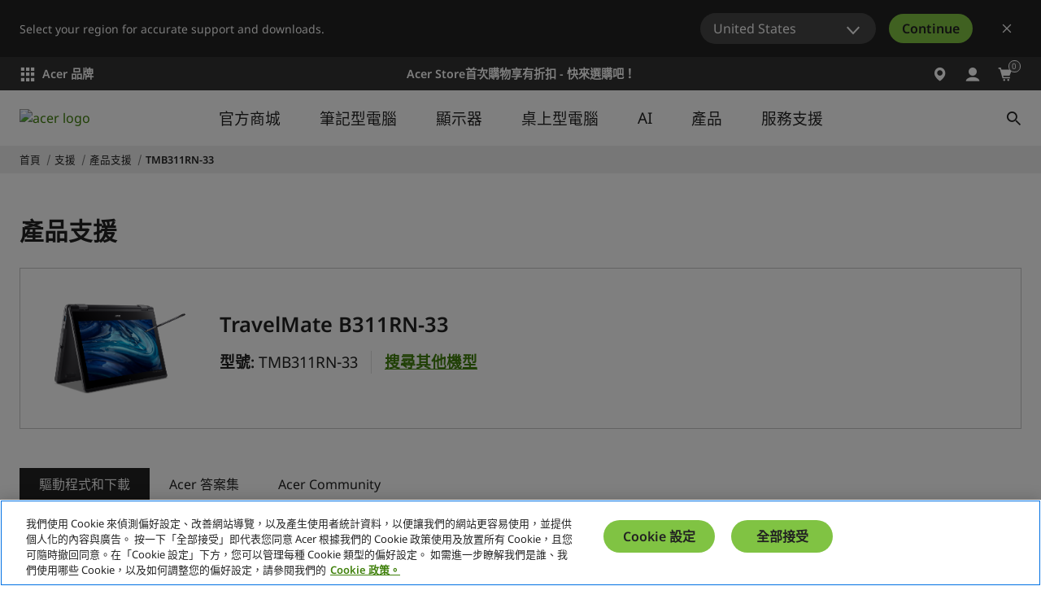

--- FILE ---
content_type: application/javascript
request_url: https://static.acer.com/system/assets/js/MiniCart.423bf01251c960fc985c.bundle.js
body_size: 4699
content:
/*! Build time: Fri Dec 19 2025 13:09:39 GMT+0800 (台北標準時間) */
"use strict";(self.webpackChunkacer_new_frontend=self.webpackChunkacer_new_frontend||[]).push([[3095,3152],{31435:function(t,e,n){n.r(e),n.d(e,{default:function(){return h}});var a=n(46258),r=n(18342);var i,o=function(t,e){return'<div id="toast" onclick="window.cart.remove_toast()">\n            <div class="card-toast card-toast--panel">\n              <div class="card-toast__head">\n                <div>\n                  <p class="card-toast__check">\n                    <span class="agw-icon-check" style="font-size:20px;"></span>\n                    <span class="card-toast__add-to-cart">'.concat(e.addToCart,'</span>\n                  </p>\n                </div>\n                <div>\n                  <div>\n                    <svg class="agw-icon">\n                      <use xlink:href="#agw-icon-x-mark"></use>\n                    </svg>\n                  </div>\n                </div>\n              </div>\n              <div class="card-toast__body">\n                <picture class="image card-toast__img">\n                  <img class="" src="').concat(t.image,"\" alt='").concat((0,r.FS)(t.info.name),'\' />\n                </picture>\n                <div class="card-toast__text">\n                  <p class="agw-fs-title-l agw-fw-semibold">').concat(t.info.name||"()"!=t.info.dimension24&&t.info.dimension24||t.info.id,'</p>\n                  <p class="agw-fs-label">').concat(t.model,"</p>\n                  ").concat(null==t.Price||""==t.Price?"":'<h4 class="card-toast__price agw-fs-title-m">'.concat((0,a.v)((0,r.JK)(),t.price),"</h4>"),'\n                </div>\n              </div>\n              <div class="card-toast__footer">\n                <button class="agw-btn agw-btn-primary" style="width: 100%; display: block;" onclick="window.cart.show_cart()">').concat(e.viewCart,"</button>\n              </div>\n            </div>\n          </div>")},c=n(87530),s=n(53815),l=n(69809);function u(t){return u="function"==typeof Symbol&&"symbol"==typeof Symbol.iterator?function(t){return typeof t}:function(t){return t&&"function"==typeof Symbol&&t.constructor===Symbol&&t!==Symbol.prototype?"symbol":typeof t},u(t)}function d(t,e){for(var n=0;n<e.length;n++){var a=e[n];a.enumerable=a.enumerable||!1,a.configurable=!0,"value"in a&&(a.writable=!0),Object.defineProperty(t,v(a.key),a)}}function m(t,e,n){return(e=v(e))in t?Object.defineProperty(t,e,{value:n,enumerable:!0,configurable:!0,writable:!0}):t[e]=n,t}function v(t){var e=function(t,e){if("object"!=u(t)||!t)return t;var n=t[Symbol.toPrimitive];if(void 0!==n){var a=n.call(t,e||"default");if("object"!=u(a))return a;throw new TypeError("@@toPrimitive must return a primitive value.")}return("string"===e?String:Number)(t)}(t,"string");return"symbol"==u(e)?e:e+""}var f={cart_desktop_container:"a.cart--desktop",cart_mobile_container:"a.cart--mobile"},_="mini_cart",p="/".concat((0,r.JK)(1,!1),"/MicroService"),b=["/ViewCart/"],y=(null===(i=window.config)||void 0===i||null===(i=i.resource)||void 0===i?void 0:i.quantity)||"Quantity",g=function(t){var e={};return Object.keys(t).forEach((function(n){t[n].locale==(0,r.JK)()&&(e=Object.assign(e,m({},n,t[n])))})),e},w=function(){return t=function t(){var e=this;!function(t,e){if(!(t instanceof e))throw new TypeError("Cannot call a class as a function")}(this,t);var n=this;n.cart_containers=[],n.cart_menu_boxs=[];for(var a=arguments.length,i=new Array(a),o=0;o<a;o++)i[o]=arguments[o];[].concat(i).forEach((function(t){var a;n.cart_containers.push(t),n.cart_menu_boxs.push(t.parentElement),n.cart_menu_boxs.forEach((function(t){return t.addEventListener("mouseleave",(function(){this.removeAttribute("style")}))})),e.storeId=t.getAttribute("data-cart-store-id"),e.set_locale_labels(JSON.parse(t.getAttribute("data-label-items"))),document.querySelector(f[t.id]).addEventListener("mouseenter",(function(){return(0,r.zJ)({},"mini_cart",!0)})),(a=(0,c.dO)(_),new Promise(a?function(t){return t(a)}:function(t){return t(JSON.parse('{"temp_cart":{}}'))})).then((function(t){e.cart_name=Object.keys(t)[0],e.my_cart=t,(0,c.XD)(_,t),e.render_mini_cart()}))}))},e=[{key:"set_locale_labels",value:function(t){var e=t.errors.split(";");this.locale_labels=t,this.locale_labels.errors=e.slice(0,e.length-1)}},{key:"add_to_cart",value:function(t,e,n){var a,i=t.previousElementSibling,s=(0,c.dO)(_),l=g(s.temp_cart);this.my_cart=m({},"temp_cart",l);var u=document.querySelector('[data-eec-product-id="'.concat(e,'"]')),d=JSON.parse(u.getAttribute("data-eec-product-info"))||JSON.parse(u.getAttribute("data-eec-product-detail-info"));if(null!=i){var v,f,p=parseInt(i.value)+(null!==(v=null===(f=l[e])||void 0===f?void 0:f.number)&&void 0!==v?v:0);a=(0,r.l5)(p,parseInt(n.stock))}else{var b,y,w=1+(null!==(b=null===(y=l[e])||void 0===y?void 0:y.number)&&void 0!==b?b:0);a=(0,r.l5)(w,parseInt(n.stock))}d.dimension10=e,d.quantity=a,n.info=d,l[e]=n,l[e].number=a,l[e].locale=(0,r.JK)(),l[e].item_list=n.item_list?n.item_list:"agw",(0,c.XD)(_,this.my_cart),this.render_mini_cart(),this.render_added_toast(o(l[e],this.locale_labels)),(0,r.ld)(d,"addToCart"),window.event.stopPropagation()}},{key:"change_cart_item",value:function(t){var e=this,n=arguments.length>1&&void 0!==arguments[1]?arguments[1]:"change",i=(0,c.dO)(_),o=Object.keys(i)[0],s=g(i[o]);if("remove"==n){var l=t.getAttribute("data-sku");s[l]&&((0,r.ld)(s[l].info,"removeFromCart"),delete s[l])}else{var u=0,d=0,v=t.getAttribute("max");t.value=(0,r.l5)(parseInt(t.value),v),s[t.getAttribute("data-sku")].number=t.value,Object.keys(s).forEach((function(t){var e=""==s[t].price?"0":s[t].price.replace(",",""),n=parseInt(s[t].number);d+=n,u+=parseFloat(e.match(/[0-9]+(\.[0-9]+|)/i)[0])*n})),u>0&&(d=d.toString(),u=(0,a.v)((0,r.JK)(),u),this.cart_containers.forEach((function(t){t.querySelector(".cart-mini__subtotal").innerHTML="".concat(e.locale_labels.subtotal," (").concat(d," ").concat(e.locale_labels.item,"): ").concat(u)})))}this.my_cart=m({},o,s),(0,c.XD)(_,this.my_cart),this.render_mini_cart()}},{key:"check_out_cart",value:function(){var t=this;this.cart_menu_boxs.forEach((function(t){t.classList.add("agw-d-none")})),(0,r.Rh)(!0),function(){var t=(0,c.dO)(_),e=Object.keys(t)[0],n=g(t[e]),a=[];if(Object.keys(n).length>0){var i="".concat(p).concat(b[0]),o=[],s=[];return Object.keys(n).forEach((function(t){o.push("".concat(n[t].info.dimension24.toLowerCase().replaceAll(" ","_"),"::").concat(t)),s.push({item_id:t,item_list_name:n[t].item_list}),a.push({cart_item:{quote_id:e,sku:t,item_list:n[t].item_list,qty:parseInt(n[t].number)}})})),(0,l.TV)("product_attribution_table",JSON.stringify(s)),fetch(i,{method:"POST",body:JSON.stringify({cart:a,content:o.join()})}).then((function(t){return t.json()})).then((function(t){if(200==t.code){var e=JSON.parse(t.message),n=[];if(null!=e.QtyMessage){if(JSON.parse(e.QtyMessage).forEach((function(t){return n.push(t.sku)})),n.length>0&&!window.confirm("".concat((0,r.Np)(window.cart.locale_labels.errors[1],[n.join()]))))return"#"}else if(null!=e.Message){if("OutOfStock"==e.Message)return window.cart.clean_cart("clearCart"),alert(window.cart.locale_labels.errors[2]),"#";alert(window.cart.locale_labels.errors[3])}return t.redirect_url}var a=t.message.match(/\{[^}]*"message"[^}]*\}/);if(a){var i=JSON.parse(a[0]);alert(i.message||window.cart.locale_labels.errors[0])}else alert(window.cart.locale_labels.errors[0]);return"#"}))}return new Promise((function(t){return t("clean cart")}))}().then((function(e){(0,r.Rh)(!1),t.clean_cart(e)}))}},{key:"clean_cart",value:function(t){t&&"#"!=t?(this.my_cart[this.cart_name]={},(0,c.XD)(_,this.my_cart),this.render_mini_cart(),t.indexOf("http")>-1&&(window.location=t)):(this.cart_menu_boxs.forEach((function(t){t.classList.remove("agw-d-none")})),this.render_mini_cart())}},{key:"remove_toast",value:function(){var t=document.querySelector("#toast");t&&document.body.removeChild(t)}},{key:"show_cart",value:function(){(0,r.zJ)({},"mini_cart",!0),this.remove_toast(),window.scrollTo(0,0),setTimeout((function(){window.innerWidth>1080?(document.querySelector(".menu--dropdown__box").setAttribute("data-menu-open",""),document.querySelector(".cart--desktop").classList.add("active")):(document.querySelector(".mini-cart").setAttribute("data-menu-open",""),document.querySelector("#minicartIcon").classList.add("active"))}),700)}},{key:"render_added_toast",value:function(t){var e=this,n=arguments.length>1&&void 0!==arguments[1]?arguments[1]:3e3,a=document.createRange().createContextualFragment(t);document.body.appendChild(a),setTimeout((function(){return e.remove_toast()}),n)}},{key:"render_mini_cart",value:function(){var t=this,e=(0,c.dO)(_),n=Object.keys(e)[0],i=g(e[n]),o=Object.keys(i).length,l=0;Object.keys(i).forEach((function(t){var e=parseInt(i[t].number);l+=e})),0===o?this.cart_containers.forEach((function(e){var n;e.innerHTML=(n=t.locale_labels.empty,'<div class="cart-mini is-empty cart-mini--small">\n            <div class="cart-mini__header">\n              <p class="cart-mini__title agw-fs-title-l agw-fw-semibold">'.concat(n,"</p>\n            </div>\n          </div>")),e.setAttribute("data-cart-empty","")})):this.cart_containers.forEach((function(e){e.innerHTML=function(t,e){var n=0,i=0,o="",c=t.errors.length>4?t.errors[4]:"",s=!1;return Object.keys(e).forEach((function(l){var u=""==e[l].price?"0":e[l].price.replace(",",""),d=parseInt(e[l].number),m=(0,r.QN)(e[l].stock,e[l].maxAddQty,e[l].number),v=e[l].info.name||"()"!=e[l].info.dimension24&&e[l].info.dimension24||e[l].info.id;o+=' <li class="cart-list__item">\n                            <div class="cart-item">\n                            <div class="cart-item__image">\n                                <img src="'.concat(e[l].image,'?$Compare-Page-Sticky-Nav-M2$" aria-hidden="true" alt=\'').concat((0,r.FS)(v),'\'>\n                            </div>\n\n                            <div class="cart-item__info">\n                                <p class="cart-item__title agw-fs-body-l agw-fw-semibold">').concat(v,'</p>\n                                <p class="cart-item__model">').concat(e[l].model,'</p>\n                            </div>\n\n                            <div class="cart-item__quantity">\n                              <select style="width: 60px;" aria-label=\'').concat((0,r.FS)(v),", ").concat(y,": ").concat(0==e[l].maxAddQty?0:e[l].number,'\' min="1" max="').concat(e[l].stock,'" data-sku="').concat(l,'" data-max-add="').concat(e[l].maxAddQty,'" onchange="window.cart.change_cart_item(this)">\n                                ').concat(m,'\n                              </select>\n                            </div>\n\n                            <div class="cart-item__unit">\n                                ').concat("0"!=u?'<p class="cart-item__price">'.concat((0,a.v)((0,r.JK)(),e[l].price),"</p>"):"",'\n                                <div tabindex="0" role="button" aria-label=\'').concat((0,r.FS)(v),", ").concat(t.remove,'\' class="cart-item__remove" data-sku="').concat(l,'" onclick="window.cart.change_cart_item(this, \'remove\')" onkeypress="javascript: if(event.keyCode == 13)window.cart.change_cart_item(this, \'remove\')">').concat(t.remove,"</div>\n                            </div>\n                            </div>\n                            ").concat(parseInt(e[l].stock)<parseInt(e[l].maxAddQty)&&""!=c?'<span class="over__stock" data-sku="'.concat(l,'">').concat((0,r.Np)(c,[e[l].stock]),"</span>"):"","\n                        </li>"),parseInt(e[l].maxAddQty)>0?(i+=d,n+=parseFloat(u.match(/[0-9]+(\.[0-9]+|)/i)[0])*d):s=!0})),i=i.toString(),n=0==n?"":(0,a.v)((0,r.JK)(),n),'<div class="cart-mini cart-mini--large">\n                <div class="cart-mini__header">\n                    <p class="cart-mini__title agw-fs-title-l agw-fw-semibold">'.concat(t.cartTitle,'</p>\n                </div>\n                <div scrollbar class="cart-mini__body">\n                    <ul class="cart-list">\n                        ').concat(o,'\n                    </ul>\n                </div>\n                <div class="cart-mini__footer">\n                    ').concat(""==t.shipping?"":'<div class="cart-mini__section">\n                        <p class="cart-mini__note">\n                            <span class="material-icons">local_shipping</span> '.concat(t.shipping,"\n                        </p>\n                      </div>"),'\n                    <div class="cart-mini__submit">\n                        ').concat(""==n?"":'<p class="cart-mini__subtotal">'.concat(t.subtotal," (").concat(i," ").concat(t.item,"): ").concat(n,"</p>"),'\n                        <button id="view-cart-btn" class="agw-btn agw-btn-primary ').concat(s?"disabled":"",'" style="width: 100%; display: block;" role="link"\n                                onclick="').concat((0,r.zJ)([t.viewCart],"viewCart"),'window.cart.check_out_cart();">\n                                ').concat(t.viewCart,"\n                        </button>\n                    </div>\n                </div>\n            </div>")}(t.locale_labels,i),e.removeAttribute("data-cart-empty")})),Array.from(document.getElementsByClassName("badge cartmini_badge")).forEach((function(t){return t.setAttribute("data-count",l)})),document.querySelector("[data-menu].cart--desktop").setAttribute("aria-label","".concat(this.locale_labels.cartTitle,": ").concat(l," ").concat(this.locale_labels.item));var u=document.querySelectorAll('.cart-mini input[type="number"]');u&&(null!=window.QuantityInput?window.QuantityInput.appendEvents(u):window.QuantityInput=new s.default(u))}}],e&&d(t.prototype,e),n&&d(t,n),Object.defineProperty(t,"prototype",{writable:!1}),t;var t,e,n}(),h=w},53815:function(t,e,n){n.r(e);var a=n(18342);function r(t){return r="function"==typeof Symbol&&"symbol"==typeof Symbol.iterator?function(t){return typeof t}:function(t){return t&&"function"==typeof Symbol&&t.constructor===Symbol&&t!==Symbol.prototype?"symbol":typeof t},r(t)}function i(t,e){for(var n=0;n<e.length;n++){var a=e[n];a.enumerable=a.enumerable||!1,a.configurable=!0,"value"in a&&(a.writable=!0),Object.defineProperty(t,o(a.key),a)}}function o(t){var e=function(t,e){if("object"!=r(t)||!t)return t;var n=t[Symbol.toPrimitive];if(void 0!==n){var a=n.call(t,e||"default");if("object"!=r(a))return a;throw new TypeError("@@toPrimitive must return a primitive value.")}return("string"===e?String:Number)(t)}(t,"string");return"symbol"==r(e)?e:e+""}var c=function(t){0==t.target.value.length&&(t.target.value=1)},s=function(){return t=function t(e){!function(t,e){if(!(t instanceof e))throw new TypeError("Cannot call a class as a function")}(this,t),this.appendEvents(e)},e=[{key:"registerEvents",value:function(t){t.addEventListener("keydown",(function(t){-1===[8,37,38,39,40,46,48,49,50,51,52,53,54,55,56,57].indexOf(t.keyCode)&&t.preventDefault()})),t.addEventListener("keyup",a.gk),t.addEventListener("mouseup",a.gk),t.addEventListener("blur",c)}},{key:"appendEvents",value:function(t){var e=this;t.forEach((function(t){return e.registerEvents(t)}))}}],e&&i(t.prototype,e),n&&i(t,n),Object.defineProperty(t,"prototype",{writable:!1}),t;var t,e,n}();e.default=s},87530:function(t,e,n){n.d(e,{XD:function(){return i},dO:function(){return r}});var a=function(t){window.localStorage.removeItem(t)},r=function(t){var e=arguments.length>1&&void 0!==arguments[1]?arguments[1]:null,n=arguments.length>2&&void 0!==arguments[2]?arguments[2]:null,r=window.localStorage.getItem(t);if(n){var i=window.localStorage.getItem(n);r=i||r,a(n)}return r?JSON.parse(r):e},i=function(t,e){window.localStorage.setItem(t,JSON.stringify(e))};e.Ay={getLocalStorage:function(t){var e=arguments.length>1&&void 0!==arguments[1]?arguments[1]:null;return window.localStorage.getItem(t)||e},setLocalStorage:function(t,e){window.localStorage.setItem(t,e)},deleteLocalStorage:a,getLocalStorageJSON:r,setLocalStorageJSON:i,getSessionStorage:function(t){var e=arguments.length>1&&void 0!==arguments[1]?arguments[1]:null;return window.sessionStorage.getItem(t)||e},setSessionStorage:function(t,e){window.sessionStorage.setItem(t,e)},deleteSessionStorage:function(t){window.sessionStorage.removeItem(t)},getSessionStorageJSON:function(t){var e=arguments.length>1&&void 0!==arguments[1]?arguments[1]:null,n=window.sessionStorage.getItem(t);return n?JSON.parse(n):e},setSessionStorageJSON:function(t,e){window.sessionStorage.setItem(t,JSON.stringify(e))}}}}]);

--- FILE ---
content_type: application/javascript
request_url: https://www.acer.com/I48mFs054gaW2/Sjp4t8_qQch/Yfs/GiE7fbGkXDkSLX/MHNfInI/LU/EOSVMfJg8B
body_size: 167512
content:
(function(){if(typeof Array.prototype.entries!=='function'){Object.defineProperty(Array.prototype,'entries',{value:function(){var index=0;const array=this;return {next:function(){if(index<array.length){return {value:[index,array[index++]],done:false};}else{return {done:true};}},[Symbol.iterator]:function(){return this;}};},writable:true,configurable:true});}}());(function(){Nz();WjC();YtC();var HN=function(gN){var tj=1;var f4=[];var kL=Yp["Math"]["sqrt"](gN);while(tj<=kL&&f4["length"]<6){if(gN%tj===0){if(gN/tj===tj){f4["push"](tj);}else{f4["push"](tj,gN/tj);}}tj=tj+1;}return f4;};var n1=function(OK){var gK=0;for(var zA=0;zA<OK["length"];zA++){gK=gK+OK["charCodeAt"](zA);}return gK;};var jG=function(XK){var PK=XK%4;if(PK===2)PK=3;var gL=42+PK;var HM;if(gL===42){HM=function Mj(HD,rQ){return HD*rQ;};}else if(gL===43){HM=function vM(Ut,r4){return Ut+r4;};}else{HM=function lV(WG,nj){return WG-nj;};}return HM;};var VA=function(WK,LM){return WK-LM;};var wL=function(){return hV.apply(this,[Ml,arguments]);};var jJ=function(MT,ED){return MT==ED;};var O1=function dk(C1,qN){'use strict';var KS=dk;switch(C1){case q:{var qt=function(JB,VK){qG.push(Y1);if(bk(tL)){for(var Pj=Lk;Qj(Pj,WQ);++Pj){if(Qj(Pj,lj)||KG(Pj,sT[r1])||KG(Pj,tt)||KG(Pj,hL)){GT[Pj]=ft(nB);}else{GT[Pj]=tL[O4()[CL(Lk)].apply(null,[Tt,AL])];tL+=Yp[kB()[ZB(AD)](zT,zt,W4)][kB()[ZB(jL)].apply(null,[ST,kA,YU])](Pj);}}}var OM=kB()[ZB(gV)](FL,M1,NK);for(var dQ=sT[wA];Qj(dQ,JB[O4()[CL(Lk)](Tt,AL)]);dQ++){var bM=JB[KG(typeof NM()[sM(YM)],BT([],[][[]]))?NM()[sM(wA)].apply(null,[LA,E4]):NM()[sM(r1)].call(null,Wt,zS)](dQ);var tQ=pQ(QQ(VK,YD),sT[VS]);VK*=zw[NM()[sM(G1)](xQ,KV)]();VK&=sT[N1];VK+=sT[DV];VK&=sT[YD];var Ik=GT[JB[gT(typeof X1()[KA(r1)],BT([],[][[]]))?X1()[KA(r1)](Jh,gV,Gd,U6,bk(bk(Lk)),lR):X1()[KA(N1)](FK,MA,gQ,ZG,tV,V1)](dQ)];if(KG(typeof bM[gT(typeof Pf()[LW(Lk)],'undefined')?Pf()[LW(VS)](QE,Ld,AD,Gd):Pf()[LW(DV)].apply(null,[G1,Gd,DW,OE])],qm()[Ng(r1)](VS,kd,A9,Mf,N9,YD))){var m7=bM[Pf()[LW(VS)](xh,Ld,AD,Gd)](Lk);if(N8(m7,sT[Y2])&&Qj(m7,WQ)){Ik=GT[m7];}}if(N8(Ik,Lk)){var mv=s3(tQ,tL[O4()[CL(Lk)].call(null,Tt,AL)]);Ik+=mv;Ik%=tL[O4()[CL(Lk)](Tt,AL)];bM=tL[Ik];}OM+=bM;}var Of;return qG.pop(),Of=OM,Of;};var I9=function(cW){var Om=[0x428a2f98,0x71374491,0xb5c0fbcf,0xe9b5dba5,0x3956c25b,0x59f111f1,0x923f82a4,0xab1c5ed5,0xd807aa98,0x12835b01,0x243185be,0x550c7dc3,0x72be5d74,0x80deb1fe,0x9bdc06a7,0xc19bf174,0xe49b69c1,0xefbe4786,0x0fc19dc6,0x240ca1cc,0x2de92c6f,0x4a7484aa,0x5cb0a9dc,0x76f988da,0x983e5152,0xa831c66d,0xb00327c8,0xbf597fc7,0xc6e00bf3,0xd5a79147,0x06ca6351,0x14292967,0x27b70a85,0x2e1b2138,0x4d2c6dfc,0x53380d13,0x650a7354,0x766a0abb,0x81c2c92e,0x92722c85,0xa2bfe8a1,0xa81a664b,0xc24b8b70,0xc76c51a3,0xd192e819,0xd6990624,0xf40e3585,0x106aa070,0x19a4c116,0x1e376c08,0x2748774c,0x34b0bcb5,0x391c0cb3,0x4ed8aa4a,0x5b9cca4f,0x682e6ff3,0x748f82ee,0x78a5636f,0x84c87814,0x8cc70208,0x90befffa,0xa4506ceb,0xbef9a3f7,0xc67178f2];var Pm=0x6a09e667;var rs=0xbb67ae85;var v6=0x3c6ef372;var XW=0xa54ff53a;var dg=0x510e527f;var v7=0x9b05688c;var TW=0x1f83d9ab;var lv=0x5be0cd19;var g7=s2(cW);var f2=g7["length"]*8;g7+=Yp["String"]["fromCharCode"](0x80);var t7=g7["length"]/4+2;var v3=Yp["Math"]["ceil"](t7/16);var Z6=new (Yp["Array"])(v3);for(var V2=0;V2<v3;V2++){Z6[V2]=new (Yp["Array"])(16);for(var X3=0;X3<16;X3++){Z6[V2][X3]=g7["charCodeAt"](V2*64+X3*4)<<24|g7["charCodeAt"](V2*64+X3*4+1)<<16|g7["charCodeAt"](V2*64+X3*4+2)<<8|g7["charCodeAt"](V2*64+X3*4+3)<<0;}}var P8=f2/Yp["Math"]["pow"](2,32);Z6[v3-1][14]=Yp["Math"]["floor"](P8);Z6[v3-1][15]=f2;for(var t8=0;t8<v3;t8++){var Ah=new (Yp["Array"])(64);var RR=Pm;var qd=rs;var p8=v6;var Fg=XW;var Cr=dg;var Ts=v7;var rW=TW;var pf=lv;for(var fR=0;fR<64;fR++){var m6=void 0,Ps=void 0,Jm=void 0,U2=void 0,D7=void 0,r6=void 0;if(fR<16)Ah[fR]=Z6[t8][fR];else{m6=Q6(Ah[fR-15],7)^Q6(Ah[fR-15],18)^Ah[fR-15]>>>3;Ps=Q6(Ah[fR-2],17)^Q6(Ah[fR-2],19)^Ah[fR-2]>>>10;Ah[fR]=Ah[fR-16]+m6+Ah[fR-7]+Ps;}Ps=Q6(Cr,6)^Q6(Cr,11)^Q6(Cr,25);Jm=Cr&Ts^~Cr&rW;U2=pf+Ps+Jm+Om[fR]+Ah[fR];m6=Q6(RR,2)^Q6(RR,13)^Q6(RR,22);D7=RR&qd^RR&p8^qd&p8;r6=m6+D7;pf=rW;rW=Ts;Ts=Cr;Cr=Fg+U2>>>0;Fg=p8;p8=qd;qd=RR;RR=U2+r6>>>0;}Pm=Pm+RR;rs=rs+qd;v6=v6+p8;XW=XW+Fg;dg=dg+Cr;v7=v7+Ts;TW=TW+rW;lv=lv+pf;}return [Pm>>24&0xff,Pm>>16&0xff,Pm>>8&0xff,Pm&0xff,rs>>24&0xff,rs>>16&0xff,rs>>8&0xff,rs&0xff,v6>>24&0xff,v6>>16&0xff,v6>>8&0xff,v6&0xff,XW>>24&0xff,XW>>16&0xff,XW>>8&0xff,XW&0xff,dg>>24&0xff,dg>>16&0xff,dg>>8&0xff,dg&0xff,v7>>24&0xff,v7>>16&0xff,v7>>8&0xff,v7&0xff,TW>>24&0xff,TW>>16&0xff,TW>>8&0xff,TW&0xff,lv>>24&0xff,lv>>16&0xff,lv>>8&0xff,lv&0xff];};var ME=function(){var fh=Cm();var Lr=-1;if(fh["indexOf"]('Trident/7.0')>-1)Lr=11;else if(fh["indexOf"]('Trident/6.0')>-1)Lr=10;else if(fh["indexOf"]('Trident/5.0')>-1)Lr=9;else Lr=0;return Lr>=9;};var Th=function(){var q3=L6();var Z2=Yp["Object"]["prototype"]["hasOwnProperty"].call(Yp["Navigator"]["prototype"],'mediaDevices');var j2=Yp["Object"]["prototype"]["hasOwnProperty"].call(Yp["Navigator"]["prototype"],'serviceWorker');var sJ=! !Yp["window"]["browser"];var P9=typeof Yp["ServiceWorker"]==='function';var Dv=typeof Yp["ServiceWorkerContainer"]==='function';var B8=typeof Yp["frames"]["ServiceWorkerRegistration"]==='function';var sf=Yp["window"]["location"]&&Yp["window"]["location"]["protocol"]==='http:';var W3=q3&&(!Z2||!j2||!P9||!sJ||!Dv||!B8)&&!sf;return W3;};var L6=function(){var rE=Cm();var b9=/(iPhone|iPad).*AppleWebKit(?!.*(Version|CriOS))/i["test"](rE);var Vd=Yp["navigator"]["platform"]==='MacIntel'&&Yp["navigator"]["maxTouchPoints"]>1&&/(Safari)/["test"](rE)&&!Yp["window"]["MSStream"]&&typeof Yp["navigator"]["standalone"]!=='undefined';return b9||Vd;};var X9=function(Cf){var jR=Yp["Math"]["floor"](Yp["Math"]["random"]()*100000+10000);var Nr=Yp["String"](Cf*jR);var q8=0;var Gs=[];var Sd=Nr["length"]>=18?true:false;while(Gs["length"]<6){Gs["push"](Yp["parseInt"](Nr["slice"](q8,q8+2),10));q8=Sd?q8+3:q8+2;}var q7=Qg(Gs);return [jR,q7];};var vY=function(fW){if(fW===null||fW===undefined){return 0;}var xm=function xr(E6){return fW["toLowerCase"]()["includes"](E6["toLowerCase"]());};var nv=0;(MW&&MW["fields"]||[])["some"](function(tf){var s8=tf["type"];var Ks=tf["labels"];if(Ks["some"](xm)){nv=Fm[s8];if(tf["extensions"]&&tf["extensions"]["labels"]&&tf["extensions"]["labels"]["some"](function(j9){return fW["toLowerCase"]()["includes"](j9["toLowerCase"]());})){nv=Fm[tf["extensions"]["type"]];}return true;}return false;});return nv;};var xR=function(Y6){if(Y6===undefined||Y6==null){return false;}var JY=function Y9(rY){return Y6["toLowerCase"]()===rY["toLowerCase"]();};return A6["some"](JY);};var Ar=function(Qh){try{var l7=new (Yp["Set"])(Yp["Object"]["values"](Fm));return Qh["split"](';')["some"](function(dJ){var R9=dJ["split"](',');var h9=Yp["Number"](R9[R9["length"]-1]);return l7["has"](h9);});}catch(m8){return false;}};var U3=function(Tm){var mE='';var GE=0;if(Tm==null||Yp["document"]["activeElement"]==null){return bd(WZ,["elementFullId",mE,"elementIdType",GE]);}var QR=['id','name','for','placeholder','aria-label','aria-labelledby'];QR["forEach"](function(R6){if(!Tm["hasAttribute"](R6)||mE!==''&&GE!==0){return;}var PJ=Tm["getAttribute"](R6);if(mE===''&&(PJ!==null||PJ!==undefined)){mE=PJ;}if(GE===0){GE=vY(PJ);}});return bd(WZ,["elementFullId",mE,"elementIdType",GE]);};var k6=function(Ss){var k3;if(Ss==null){k3=Yp["document"]["activeElement"];}else k3=Ss;if(Yp["document"]["activeElement"]==null)return -1;var n7=k3["getAttribute"]('name');if(n7==null){var P3=k3["getAttribute"]('id');if(P3==null)return -1;else return Q9(P3);}return Q9(n7);};var p2=function(MY){var NW=-1;var H9=[];if(! !MY&&typeof MY==='string'&&MY["length"]>0){var z6=MY["split"](';');if(z6["length"]>1&&z6[z6["length"]-1]===''){z6["pop"]();}NW=Yp["Math"]["floor"](Yp["Math"]["random"]()*z6["length"]);var Sv=z6[NW]["split"](',');for(var zY in Sv){if(!Yp["isNaN"](Sv[zY])&&!Yp["isNaN"](Yp["parseInt"](Sv[zY],10))){H9["push"](Sv[zY]);}}}else{var BY=Yp["String"](r9(1,5));var Ds='1';var VW=Yp["String"](r9(20,70));var Oh=Yp["String"](r9(100,300));var bv=Yp["String"](r9(100,300));H9=[BY,Ds,VW,Oh,bv];}return [NW,H9];};var s9=function(pY,Km){var Xs=typeof pY==='string'&&pY["length"]>0;var x3=!Yp["isNaN"](Km)&&(Yp["Number"](Km)===-1||dR()<Yp["Number"](Km));if(!(Xs&&x3)){return false;}var dr='^([a-fA-F0-9]{31,32})$';return pY["search"](dr)!==-1;};var xY=function(mg,g9,Ur){var q9;do{q9=hg(ZO,[mg,g9]);}while(KG(s3(q9,Ur),Lk));return q9;};var Gv=function(kg){var j6=L6(kg);qG.push(qW);var U9=Yp[B7()[L8(m9)](Zg,bk(nB),G2)][B7()[L8(nB)](ld,bk(Lk),F2)][gT(typeof O4()[CL(gV)],BT('',[][[]]))?O4()[CL(G1)](Kg,kd):O4()[CL(DV)].call(null,RY,D6)].call(Yp[B7()[L8(TR)](cr,zg,Kt)][B7()[L8(nB)](ld,tt,F2)],NM()[sM(f3)].apply(null,[YN,Mh]));var xW=Yp[B7()[L8(m9)].call(null,Zg,bk(bk({})),G2)][B7()[L8(nB)](ld,K7,F2)][gT(typeof O4()[CL(Lh)],'undefined')?O4()[CL(G1)](Kg,kd):O4()[CL(DV)](WQ,Wg)].call(Yp[KG(typeof B7()[L8(DV)],BT('',[][[]]))?B7()[L8(VS)](AR,FR,Nv):B7()[L8(TR)].call(null,cr,QW,Kt)][B7()[L8(nB)].call(null,ld,gR,F2)],O4()[CL(cR)](Tr,hr));var lY=bk(bk(Yp[B7()[L8(xh)](jL,n3,Jv)][NM()[sM(E7)](fY,gE)]));var BR=KG(typeof Yp[kB()[ZB(cr)](NG,Ug,bk([]))],qm()[Ng(r1)](VS,FR,Jh,nY,VS,YD));var DE=KG(typeof Yp[kB()[ZB(l3)](t9,S8,n3)],gT(typeof qm()[Ng(YD)],BT([],[][[]]))?qm()[Ng(r1)](VS,xh,jY,nY,mf,YD):qm()[Ng(wA)](FE,xh,OY,l8,NK,m3));var mm=KG(typeof Yp[NM()[sM(b6)].apply(null,[RE,Lh])][B7()[L8(ms)].call(null,Ih,bk(bk(Lk)),DR)],qm()[Ng(r1)](VS,As,VS,nY,bk(nB),YD));var tr=Yp[gT(typeof B7()[L8(lR)],BT([],[][[]]))?B7()[L8(xh)](jL,gR,Jv):B7()[L8(VS)].apply(null,[d7,bk(nB),N7])][B7()[L8(Lh)](Os,As,XV)]&&KG(Yp[B7()[L8(xh)].apply(null,[jL,gg,Jv])][B7()[L8(Lh)](Os,Rv,XV)][gT(typeof O4()[CL(PE)],'undefined')?O4()[CL(QW)](ws,NK):O4()[CL(DV)](z3,Es)],O4()[CL(f3)].apply(null,[CW,ld]));var Ir=j6&&(bk(U9)||bk(xW)||bk(BR)||bk(lY)||bk(DE)||bk(mm))&&bk(tr);var GR;return qG.pop(),GR=Ir,GR;};var Dh=function(bm){qG.push(nf);var hW;return hW=Bd()[qm()[Ng(m9)](nB,b6,sE,rm,Y2,VS)](function Vm(pR){qG.push(F7);while(zw[gT(typeof B7()[L8(QW)],BT([],[][[]]))?B7()[L8(hr)](Wf,YU,xd):B7()[L8(VS)](J9,Ug,W6)]())switch(pR[gT(typeof B7()[L8(VR)],BT([],[][[]]))?B7()[L8(E7)](Xg,cR,hD):B7()[L8(VS)].call(null,D8,LA,TE)]=pR[kB()[ZB(jY)].call(null,kj,hr,xh)]){case Lk:if(H2(Pf()[LW(G1)](N9,zs,xh,d4),Yp[kB()[ZB(rg)].call(null,dj,T3,jh)])){pR[kB()[ZB(jY)](kj,hr,B6)]=YM;break;}{var Rs;return Rs=pR[KG(typeof H7()[p7(G1)],BT(kB()[ZB(gV)](E,M1,YD),[][[]]))?H7()[p7(nB)](Pv,O9,zh,bk([]),OY,QW):H7()[p7(Zg)](jd,N1,QJ,Ug,Tf,l9)](B7()[L8(jY)](VS,YD,SN),null),qG.pop(),Rs;}case YM:{var Af;return Af=pR[H7()[p7(Zg)].call(null,jd,N1,QJ,cr,Tf,rg)](B7()[L8(jY)](VS,bk(bk([])),SN),Yp[kB()[ZB(rg)](dj,T3,bk(bk(nB)))][Pf()[LW(G1)].apply(null,[V3,zs,xh,d4])][X1()[KA(zt)](bk(bk(nB)),zt,pk,sm,mf,df)](bm)),qG.pop(),Af;}case wA:case B7()[L8(Rv)].call(null,D6,vr,BV):{var pE;return pE=pR[kB()[ZB(IW)].apply(null,[Vt,Mh,TR])](),qG.pop(),pE;}}qG.pop();},null,null,null,Yp[kB()[ZB(Rv)].call(null,fA,UE,c3)]),qG.pop(),hW;};var Im=function(){if(bk([])){}else if(bk(E0)){}else if(bk(bk({}))){return function O8(sr){qG.push(JE);var w9=s3(sr[O4()[CL(E7)](hJ,YD)],sT[lR]);var ff=w9;var qr=Yp[NM()[sM(N1)](BE,QW)](Yp[kB()[ZB(AD)].call(null,bT,zt,q2)][kB()[ZB(jL)].call(null,H1,kA,tV)](QW),gV);for(var O2=Lk;Qj(O2,VS);O2++){var Rf=s3(Yp[NM()[sM(N1)].apply(null,[BE,QW])](fE(w9,Yp[kB()[ZB(Zg)].apply(null,[qB,G3,df])][KG(typeof kB()[ZB(cR)],'undefined')?kB()[ZB(YM)].call(null,Zr,qR,ld):kB()[ZB(Jh)](bB,cm,Es)](sT[q2],O2)),gV),gV);var gs=BT(Rf,nB);var T8=jG(Rf);ff=T8(ff,gs);}var S2;return S2=VA(ff,qr)[kB()[ZB(zg)](II,LE,ms)](),qG.pop(),S2;};}else{}};var bh=function(){qG.push(Mh);try{var L3=qG.length;var x7=bk([]);var js=wW();var N2=B9()[O4()[CL(ld)].apply(null,[Ms,g6])](new (Yp[NM()[sM(V1)](AE,b6)])(NM()[sM(kv)].apply(null,[wK,jY]),qm()[Ng(Yf)](M9,S8,kv,wm,VS,nB)),NM()[sM(Rv)].call(null,Ns,rg));var Mg=wW();var wE=VA(Mg,js);var T9;return T9=bd(WZ,[gT(typeof NM()[sM(Jh)],'undefined')?NM()[sM(zg)](E3,ld):NM()[sM(wA)].apply(null,[jW,bg]),N2,B7()[L8(l3)](qY,Lk,Wm),wE]),qG.pop(),T9;}catch(KW){qG.splice(VA(L3,nB),Infinity,Mh);var p9;return qG.pop(),p9={},p9;}qG.pop();};var B9=function(){qG.push(PW);var z7=Yp[kB()[ZB(Sg)](rK,KV,nB)][B7()[L8(LA)].call(null,pm,bk(Lk),bN)]?Yp[kB()[ZB(Sg)](rK,KV,Lh)][B7()[L8(LA)].apply(null,[pm,YM,bN])]:ft(sT[FR]);var WE=Yp[kB()[ZB(Sg)].apply(null,[rK,KV,ms])][qm()[Ng(G1)](Nh,Fd,bk([]),sY,bk(bk([])),gV)]?Yp[kB()[ZB(Sg)](rK,KV,Sg)][KG(typeof qm()[Ng(gV)],BT(kB()[ZB(gV)](P,M1,bk(nB)),[][[]]))?qm()[Ng(wA)](Yg,nB,bk({}),ds,kA,l6):qm()[Ng(G1)].call(null,Nh,N9,bk({}),sY,NK,gV)]:ft(sT[FR]);var Ef=Yp[kB()[ZB(rg)].call(null,k2,T3,l3)][KG(typeof Pf()[LW(YM)],'undefined')?Pf()[LW(DV)](Ag,Uh,jY,G6):Pf()[LW(sE)](hL,Y2,xh,th)]?Yp[kB()[ZB(rg)].apply(null,[k2,T3,b7])][Pf()[LW(sE)].apply(null,[mY,Y2,xh,th])]:ft(nB);var tW=Yp[kB()[ZB(rg)](k2,T3,NK)][gT(typeof Pf()[LW(wA)],'undefined')?Pf()[LW(jL)](zs,Rg,AD,E9):Pf()[LW(DV)].call(null,Tf,l9,Rv,vr)]?Yp[kB()[ZB(rg)](k2,T3,lR)][Pf()[LW(jL)].call(null,YU,Rg,AD,E9)]():ft(nB);var T2=Yp[kB()[ZB(rg)](k2,T3,YU)][gT(typeof kB()[ZB(q2)],'undefined')?kB()[ZB(l9)].call(null,P,N6,bk(bk(nB))):kB()[ZB(YM)](Qm,Z9,OY)]?Yp[kB()[ZB(rg)](k2,T3,rg)][kB()[ZB(l9)].apply(null,[P,N6,bk(bk({}))])]:ft(nB);var pW=ft(nB);var D3=[kB()[ZB(gV)].apply(null,[P,M1,S8]),pW,kB()[ZB(Gg)].apply(null,[L2,kv,C3]),hg(DO,[]),hg(gz,[]),hg(Dl,[]),hg(RI,[]),hg(q5,[]),hg(FH,[]),z7,WE,Ef,tW,T2];var KY;return KY=D3[kB()[ZB(Ag)](rM,vr,Fd)](gT(typeof X1()[KA(Y2)],'undefined')?X1()[KA(YD)].call(null,c3,nB,R8,Y8,zs,YM):X1()[KA(N1)].call(null,E7,UY,df,Bg,Fd,Kh)),qG.pop(),KY;};var R2=function(){qG.push(XE);var XR;return XR=hg(I,[Yp[B7()[L8(xh)](jL,Zg,Rt)]]),qG.pop(),XR;};var lf=function(){qG.push(xd);var ZW=[zW,m2];var C2=GW(Z8);if(gT(C2,bk([]))){try{var hh=qG.length;var X6=bk(E0);var k9=Yp[gT(typeof qm()[Ng(r1)],BT(kB()[ZB(gV)](MH,M1,lR),[][[]]))?qm()[Ng(zt)](vR,hL,YM,bD,Yf,sE):qm()[Ng(wA)](fm,OY,Rv,qg,bk(bk([])),jr)](C2)[gT(typeof kB()[ZB(DV)],BT([],[][[]]))?kB()[ZB(zt)](TD,Us,NK):kB()[ZB(YM)].call(null,D9,W9,Sg)](B7()[L8(b7)].apply(null,[B3,bk(bk([])),q4]));if(N8(k9[gT(typeof O4()[CL(Es)],'undefined')?O4()[CL(Lk)](AG,AL):O4()[CL(DV)](K6,v8)],r1)){var CY=Yp[NM()[sM(N1)](EL,QW)](k9[YM],gV);CY=Yp[O4()[CL(Pr)].call(null,fG,r2)](CY)?zW:CY;ZW[Lk]=CY;}}catch(rv){qG.splice(VA(hh,nB),Infinity,xd);}}var nR;return qG.pop(),nR=ZW,nR;};var Ud=function(){var JW=[ft(nB),ft(sT[FR])];var Sr=GW(mW);qG.push(g3);if(gT(Sr,bk({}))){try{var hm=qG.length;var z2=bk({});var dv=Yp[KG(typeof qm()[Ng(Zg)],BT(KG(typeof kB()[ZB(VS)],BT('',[][[]]))?kB()[ZB(YM)](F6,xv,l9):kB()[ZB(gV)].apply(null,[V6,M1,sE]),[][[]]))?qm()[Ng(wA)].apply(null,[j3,zs,nB,wR,f3,Fv]):qm()[Ng(zt)].call(null,vR,K7,zg,Vr,FR,sE)](Sr)[kB()[ZB(zt)](RV,Us,lR)](B7()[L8(b7)](B3,bk([]),FS));if(N8(dv[O4()[CL(Lk)].call(null,H8,AL)],r1)){var Bh=Yp[NM()[sM(N1)].apply(null,[jE,QW])](dv[zw[KG(typeof B7()[L8(gV)],BT('',[][[]]))?B7()[L8(VS)].call(null,C6,Gg,I2):B7()[L8(hr)].call(null,Wf,Pr,tE)]()],gV);var wg=Yp[NM()[sM(N1)](jE,QW)](dv[wA],gV);Bh=Yp[O4()[CL(Pr)](CI,r2)](Bh)?ft(nB):Bh;wg=Yp[O4()[CL(Pr)](CI,r2)](wg)?ft(nB):wg;JW=[wg,Bh];}}catch(lh){qG.splice(VA(hm,nB),Infinity,g3);}}var L7;return qG.pop(),L7=JW,L7;};var YR=function(){qG.push(TY);var km=kB()[ZB(gV)](tD,M1,bk(bk({})));var Qf=GW(mW);if(Qf){try{var Sf=qG.length;var Cg=bk(bk(ZO));var Hg=Yp[qm()[Ng(zt)](vR,l9,bk(Lk),Id,Rv,sE)](Qf)[KG(typeof kB()[ZB(bg)],BT([],[][[]]))?kB()[ZB(YM)](E2,C9,l9):kB()[ZB(zt)].apply(null,[Gt,Us,q2])](B7()[L8(b7)](B3,bk(bk([])),Pt));km=Hg[Lk];}catch(fg){qG.splice(VA(Sf,nB),Infinity,TY);}}var O3;return qG.pop(),O3=km,O3;};var Hm=function(){var IY=GW(mW);qG.push(YD);if(IY){try{var s7=qG.length;var br=bk(E0);var SW=Yp[qm()[Ng(zt)].apply(null,[vR,tV,bk(bk(Lk)),nr,KV,sE])](IY)[kB()[ZB(zt)].apply(null,[UY,Us,A9])](gT(typeof B7()[L8(Pr)],BT([],[][[]]))?B7()[L8(b7)](B3,ld,O7):B7()[L8(VS)].call(null,dE,bk({}),lR));if(N8(SW[O4()[CL(Lk)](HE,AL)],YD)){var A3=Yp[KG(typeof NM()[sM(DV)],'undefined')?NM()[sM(wA)](d8,Pr):NM()[sM(N1)](hL,QW)](SW[DV],sT[q2]);var kW;return kW=Yp[O4()[CL(Pr)](nE,r2)](A3)||KG(A3,ft(nB))?ft(sT[FR]):A3,qG.pop(),kW;}}catch(R3){qG.splice(VA(s7,nB),Infinity,YD);var Fr;return qG.pop(),Fr=ft(nB),Fr;}}var cE;return qG.pop(),cE=ft(nB),cE;};var Wh=function(){qG.push(l6);var rf=GW(mW);if(rf){try{var xg=qG.length;var zE=bk({});var V9=Yp[KG(typeof qm()[Ng(N1)],BT([],[][[]]))?qm()[Ng(wA)].call(null,Zv,zt,bk(nB),vR,bk(nB),Cd):qm()[Ng(zt)].apply(null,[vR,q2,KV,hY,b6,sE])](rf)[kB()[ZB(zt)].apply(null,[IS,Us,U8])](B7()[L8(b7)](B3,mf,AB));if(KG(V9[gT(typeof O4()[CL(Fd)],'undefined')?O4()[CL(Lk)](xJ,AL):O4()[CL(DV)].apply(null,[RE,UY])],YD)){var hR;return qG.pop(),hR=V9[N1],hR;}}catch(zr){qG.splice(VA(xg,nB),Infinity,l6);var F9;return qG.pop(),F9=null,F9;}}var tm;return qG.pop(),tm=null,tm;};var GY=function(Mm,X8){qG.push(N1);for(var BW=Lk;Qj(BW,X8[O4()[CL(Lk)](c8,AL)]);BW++){var k8=X8[BW];k8[O4()[CL(AD)].apply(null,[wm,T6])]=k8[O4()[CL(AD)](wm,T6)]||bk({});k8[kB()[ZB(Ug)](t6,DV,Yf)]=bk(ZO);if(H2(NM()[sM(m9)](dh,B3),k8))k8[gT(typeof Pf()[LW(lR)],BT(KG(typeof kB()[ZB(Zg)],BT([],[][[]]))?kB()[ZB(YM)](Rm,Fd,nB):kB()[ZB(gV)](dY,M1,bk([])),[][[]]))?Pf()[LW(r1)].call(null,Y2,f6,YD,Jf):Pf()[LW(DV)](tV,Dr,OR,Jg)]=bk(bk(E0));Yp[B7()[L8(m9)](Zg,bk(bk(Lk)),fJ)][O4()[CL(gV)](Nm,mf)](Mm,zm(k8[qm()[Ng(Ag)](Pr,QW,hL,Bs,G1,wA)]),k8);}qG.pop();};var ls=function(EY,F3,nW){qG.push(Bf);if(F3)GY(EY[B7()[L8(nB)](ld,bg,HE)],F3);if(nW)GY(EY,nW);Yp[B7()[L8(m9)](Zg,bk(bk([])),YY)][gT(typeof O4()[CL(cr)],'undefined')?O4()[CL(gV)](Q2,mf):O4()[CL(DV)].apply(null,[dE,Ag])](EY,B7()[L8(nB)](ld,U8,HE),bd(WZ,[Pf()[LW(r1)].call(null,S8,f6,YD,mr),bk([])]));var Ys;return qG.pop(),Ys=EY,Ys;};var zm=function(b8){qG.push(R7);var vv=bY(b8,B7()[L8(sE)](v8,bk(bk([])),cs));var Od;return Od=jJ(gT(typeof O4()[CL(zg)],'undefined')?O4()[CL(VE)].call(null,pr,G1):O4()[CL(DV)](YD,b3),Xr(vv))?vv:Yp[kB()[ZB(AD)].apply(null,[Q3,zt,ld])](vv),qG.pop(),Od;};var bY=function(gY,Dg){qG.push(Tg);if(f7(Pf()[LW(YM)].apply(null,[cR,x8,N1,g2]),Xr(gY))||bk(gY)){var x2;return qG.pop(),x2=gY,x2;}var ZY=gY[Yp[qm()[Ng(YM)](kA,QW,bk(bk(nB)),cv,bk(bk({})),N1)][B7()[L8(As)](tR,zg,Kf)]];if(gT(A7(Lk),ZY)){var Zh=ZY.call(gY,Dg||B7()[L8(Ug)](zg,bk(bk(nB)),sg));if(f7(Pf()[LW(YM)].call(null,OY,x8,N1,g2),Xr(Zh))){var T7;return qG.pop(),T7=Zh,T7;}throw new (Yp[X1()[KA(Lk)].call(null,zs,Y2,n8,g8,S8,kv)])(B7()[L8(K3)](mf,bk(bk([])),Ig));}var Xf;return Xf=(KG(KG(typeof B7()[L8(nB)],BT([],[][[]]))?B7()[L8(VS)].apply(null,[O6,b6,Mv]):B7()[L8(sE)](v8,hL,P7),Dg)?Yp[kB()[ZB(AD)].apply(null,[I3,zt,bk({})])]:Yp[NM()[sM(jL)].apply(null,[S6,T3])])(gY),qG.pop(),Xf;};var Q8=function(OW){qG.push(Y1);if(bk(OW)){Pg=A9;sh=zw[Pf()[LW(lR)](zt,dY,VS,c2)]();bR=jh;Sh=zt;vg=zt;X7=zt;Uf=sT[bg];Eg=zt;Hh=sT[bg];}qG.pop();};var Qd=function(){qG.push(hE);n9=kB()[ZB(gV)].apply(null,[bz,M1,jY]);K8=Lk;w3=sT[wA];xE=Lk;ER=kB()[ZB(gV)].apply(null,[bz,M1,jd]);H6=Lk;rR=Lk;gm=Lk;qs=kB()[ZB(gV)](bz,M1,bk(bk(Lk)));Dm=Lk;z8=Lk;xs=Lk;lg=Lk;SR=zw[B7()[L8(S8)].apply(null,[Ff,zt,NV])]();qG.pop();gf=sT[wA];};var kE=function(){L9=Lk;qG.push(F2);d9=kB()[ZB(gV)](VG,M1,bk(nB));d6={};vh=kB()[ZB(gV)](VG,M1,C3);qG.pop();fr=Lk;J3=sT[wA];};var zf=function(l2,lm,PR){qG.push(FW);try{var j7=qG.length;var M8=bk(bk(ZO));var Lv=zw[B7()[L8(S8)](Ff,kd,hk)]();var If=bk({});if(gT(lm,nB)&&N8(w3,bR)){if(bk(mh[gT(typeof kB()[ZB(VS)],BT([],[][[]]))?kB()[ZB(Kh)](Hs,gg,IE):kB()[ZB(YM)](x6,tv,Ag)])){If=bk(bk([]));mh[kB()[ZB(Kh)].call(null,Hs,gg,Jh)]=bk(ZO);}var Er;return Er=bd(WZ,[NM()[sM(Jh)](B4,Gg),Lv,B7()[L8(qE)](bs,bk(bk(Lk)),E9),If,B7()[L8(Gf)](N6,n3,xS),K8]),qG.pop(),Er;}if(KG(lm,nB)&&Qj(K8,sh)||gT(lm,nB)&&Qj(w3,bR)){var rr=l2?l2:Yp[B7()[L8(xh)].call(null,jL,bk(bk(nB)),NE)][B7()[L8(q6)].call(null,zS,tV,F7)];var pg=ft(nB);var Rr=ft(nB);if(rr&&rr[kB()[ZB(vr)].call(null,Ot,r2,d8)]&&rr[gT(typeof B7()[L8(kv)],'undefined')?B7()[L8(Sm)](Z9,bk(bk(nB)),Vs):B7()[L8(VS)](X2,bk([]),w2)]){pg=Yp[kB()[ZB(Zg)].call(null,h8,G3,jY)][NM()[sM(QW)].call(null,CM,bs)](rr[kB()[ZB(vr)](Ot,r2,lj)]);Rr=Yp[kB()[ZB(Zg)](h8,G3,NK)][NM()[sM(QW)](CM,bs)](rr[B7()[L8(Sm)].call(null,Z9,zs,Vs)]);}else if(rr&&rr[gT(typeof B7()[L8(l9)],'undefined')?B7()[L8(Cs)](OY,bk(bk({})),Yr):B7()[L8(VS)](J7,bk({}),Ug)]&&rr[kB()[ZB(A9)].apply(null,[Z3,AE,gR])]){pg=Yp[kB()[ZB(Zg)](h8,G3,zg)][gT(typeof NM()[sM(lj)],'undefined')?NM()[sM(QW)].apply(null,[CM,bs]):NM()[sM(wA)](b7,ZE)](rr[B7()[L8(Cs)](OY,Sg,Yr)]);Rr=Yp[kB()[ZB(Zg)](h8,G3,Jh)][NM()[sM(QW)].call(null,CM,bs)](rr[kB()[ZB(A9)](Z3,AE,lj)]);}var Qr=rr[X1()[KA(bg)](tV,Y2,IR,fs,YD,DV)];if(jJ(Qr,null))Qr=rr[gT(typeof NM()[sM(B6)],BT('',[][[]]))?NM()[sM(Sg)](vE,Xm):NM()[sM(wA)](nm,Ym)];var HW=k6(Qr);Lv=VA(wW(),PR);var kr=(KG(typeof kB()[ZB(IW)],'undefined')?kB()[ZB(YM)](W8,v8,Y2):kB()[ZB(gV)].call(null,Dd,M1,kd))[kB()[ZB(lR)].call(null,rN,NR,jh)](lg,X1()[KA(lR)].apply(null,[VS,nB,Zr,AL,E7,V3]))[kB()[ZB(lR)](rN,NR,bk({}))](lm,X1()[KA(lR)](V3,nB,Zr,AL,Ff,zs))[KG(typeof kB()[ZB(W4)],'undefined')?kB()[ZB(YM)].apply(null,[vE,YU,wA]):kB()[ZB(lR)](rN,NR,OY)](Lv,X1()[KA(lR)].call(null,FK,nB,Zr,AL,ms,cr))[kB()[ZB(lR)].apply(null,[rN,NR,bk(bk(nB))])](pg,KG(typeof X1()[KA(FR)],BT(kB()[ZB(gV)].apply(null,[Dd,M1,cr]),[][[]]))?X1()[KA(N1)](FK,qh,HR,nh,hL,U8):X1()[KA(lR)].call(null,Ug,nB,Zr,AL,Sg,df))[kB()[ZB(lR)].call(null,rN,NR,Ug)](Rr);if(gT(lm,nB)){kr=kB()[ZB(gV)].call(null,Dd,M1,PE)[KG(typeof kB()[ZB(Es)],BT('',[][[]]))?kB()[ZB(YM)](C7,K6,bk(bk(Lk))):kB()[ZB(lR)].call(null,rN,NR,S8)](kr,X1()[KA(lR)](As,nB,Zr,AL,vr,FR))[kB()[ZB(lR)].apply(null,[rN,NR,df])](HW);var cg=f7(typeof rr[H7()[p7(sE)](DY,VS,r7,PE,kd,m9)],Pf()[LW(Lk)].apply(null,[wA,hL,Y2,J6]))?rr[H7()[p7(sE)](DY,VS,r7,ld,rg,b6)]:rr[H7()[p7(jL)](Ug,N1,Nf,zs,Ff,wA)];if(f7(cg,null)&&gT(cg,nB))kr=kB()[ZB(gV)].apply(null,[Dd,M1,xh])[gT(typeof kB()[ZB(ms)],BT('',[][[]]))?kB()[ZB(lR)].call(null,rN,NR,jL):kB()[ZB(YM)](bg,JR,W6)](kr,X1()[KA(lR)].apply(null,[W4,nB,Zr,AL,DV,V3]))[kB()[ZB(lR)].call(null,rN,NR,zg)](cg);}if(f7(typeof rr[X1()[KA(PE)](EJ,Y2,Gh,lr,W6,n3)],Pf()[LW(Lk)](zg,hL,Y2,J6))&&KG(rr[X1()[KA(PE)](gV,Y2,Gh,lr,IW,EJ)],bk(E0)))kr=kB()[ZB(gV)].call(null,Dd,M1,bk(bk({})))[kB()[ZB(lR)].apply(null,[rN,NR,Yf])](kr,O4()[CL(l9)](ps,qY));kr=kB()[ZB(gV)].call(null,Dd,M1,YD)[kB()[ZB(lR)].apply(null,[rN,NR,bk({})])](kr,X1()[KA(YD)].apply(null,[bk({}),nB,wh,Y8,N9,b6]));xE=BT(BT(BT(BT(BT(xE,lg),lm),Lv),pg),Rr);n9=BT(n9,kr);}if(KG(lm,nB))K8++;else w3++;lg++;var wr;return wr=bd(WZ,[KG(typeof NM()[sM(EJ)],BT([],[][[]]))?NM()[sM(wA)](J6,FW):NM()[sM(Jh)](B4,Gg),Lv,B7()[L8(qE)](bs,Tf,E9),If,B7()[L8(Gf)](N6,mf,xS),K8]),qG.pop(),wr;}catch(zv){qG.splice(VA(j7,nB),Infinity,FW);}qG.pop();};var qf=function(F8,w6,vf){qG.push(A8);try{var ng=qG.length;var M2=bk({});var XY=F8?F8:Yp[B7()[L8(xh)](jL,Jh,ZE)][B7()[L8(q6)](zS,Lk,QK)];var Hr=Lk;var VY=ft(nB);var S9=nB;var M7=bk(E0);if(N8(fr,Pg)){if(bk(mh[kB()[ZB(Kh)].call(null,G2,gg,bk(nB))])){M7=bk(ZO);mh[kB()[ZB(Kh)](G2,gg,Gg)]=bk(bk({}));}var Ev;return Ev=bd(WZ,[NM()[sM(Jh)](Pk,Gg),Hr,B7()[L8(Wr)](C3,bk(bk(Lk)),L2),VY,B7()[L8(qE)](bs,zt,c6),M7]),qG.pop(),Ev;}if(Qj(fr,Pg)&&XY&&gT(XY[KG(typeof NM()[sM(xh)],BT([],[][[]]))?NM()[sM(wA)].apply(null,[EW,cv]):NM()[sM(l9)](bB,Yf)],undefined)){VY=XY[NM()[sM(l9)].apply(null,[bB,Yf])];var Qs=XY[kB()[ZB(FK)](vS,n3,bk(Lk))];var I8=XY[NM()[sM(Gg)](gJ,Sm)]?sT[FR]:Lk;var Ph=XY[Pf()[LW(q2)].call(null,q2,Lk,DV,EW)]?nB:Lk;var lW=XY[KG(typeof H7()[p7(sE)],'undefined')?H7()[p7(nB)](V7,tv,N3,f3,jY,B6):H7()[p7(zt)](Uv,DV,RY,bk([]),YM,q2)]?nB:Lk;var Ad=XY[gT(typeof kB()[ZB(Lh)],'undefined')?kB()[ZB(hL)](sR,hL,LA):kB()[ZB(YM)](Tv,Og,bk(bk(Lk)))]?nB:Lk;var HY=BT(BT(BT(P6(I8,YD),P6(Ph,r1)),P6(lW,YM)),Ad);Hr=VA(wW(),vf);var Qv=k6(null);var Y7=Lk;if(Qs&&VY){if(gT(Qs,Lk)&&gT(VY,Lk)&&gT(Qs,VY))VY=ft(sT[FR]);else VY=gT(VY,Lk)?VY:Qs;}if(KG(Ph,sT[wA])&&KG(lW,sT[wA])&&KG(Ad,Lk)&&Xv(VY,lj)){if(KG(w6,wA)&&N8(VY,lj)&&f9(VY,S3))VY=ft(YM);else if(N8(VY,NK)&&f9(VY,V1))VY=ft(wA);else if(N8(VY,MR)&&f9(VY,QY))VY=ft(r1);else VY=ft(YM);}if(gT(Qv,G7)){ZR=sT[wA];G7=Qv;}else ZR=BT(ZR,nB);var Kr=vs(VY);if(KG(Kr,zw[B7()[L8(S8)](Ff,KV,wG)]())){var Wv=kB()[ZB(gV)](XO,M1,bk(bk(Lk)))[kB()[ZB(lR)](tM,NR,tt)](fr,X1()[KA(lR)].call(null,G1,nB,bE,AL,IE,mY))[kB()[ZB(lR)].call(null,tM,NR,N1)](w6,X1()[KA(lR)].call(null,W6,nB,bE,AL,bk(bk({})),jh))[KG(typeof kB()[ZB(hr)],BT([],[][[]]))?kB()[ZB(YM)].apply(null,[kh,Bm,Ff]):kB()[ZB(lR)](tM,NR,bk(nB))](Hr,X1()[KA(lR)](bk(bk(nB)),nB,bE,AL,YM,kv))[kB()[ZB(lR)].call(null,tM,NR,OY)](VY,gT(typeof X1()[KA(YM)],'undefined')?X1()[KA(lR)](bk({}),nB,bE,AL,Y2,kd):X1()[KA(N1)](bk(Lk),Gr,ss,Av,B6,kd))[gT(typeof kB()[ZB(n3)],BT([],[][[]]))?kB()[ZB(lR)](tM,NR,Lh):kB()[ZB(YM)](TY,wd,bk({}))](Y7,gT(typeof X1()[KA(DV)],BT(kB()[ZB(gV)](XO,M1,mY),[][[]]))?X1()[KA(lR)](W6,nB,bE,AL,LA,VS):X1()[KA(N1)](kA,Wf,A9,Yh,AD,sE))[kB()[ZB(lR)].call(null,tM,NR,l9)](HY,X1()[KA(lR)].apply(null,[bk(nB),nB,bE,AL,bk(bk([])),jY]))[kB()[ZB(lR)](tM,NR,kv)](Qv);if(gT(typeof XY[X1()[KA(PE)](S8,Y2,wY,lr,bg,FK)],KG(typeof Pf()[LW(wA)],BT(kB()[ZB(gV)].call(null,XO,M1,Fd),[][[]]))?Pf()[LW(DV)].apply(null,[zs,bf,YM,Em]):Pf()[LW(Lk)].call(null,wA,hL,Y2,kR))&&KG(XY[KG(typeof X1()[KA(lR)],BT(KG(typeof kB()[ZB(AD)],BT([],[][[]]))?kB()[ZB(YM)].apply(null,[C8,jY,bk(Lk)]):kB()[ZB(gV)](XO,M1,ms),[][[]]))?X1()[KA(N1)](FK,Xh,UR,f8,bk(bk(Lk)),N1):X1()[KA(PE)](bk({}),Y2,wY,lr,bk(bk(nB)),vr)],bk({})))Wv=(KG(typeof kB()[ZB(b7)],BT([],[][[]]))?kB()[ZB(YM)](c9,Zd,V1):kB()[ZB(gV)](XO,M1,bk(bk({}))))[kB()[ZB(lR)](tM,NR,bk(nB))](Wv,B7()[L8(nr)](l3,bk(bk({})),F2));Wv=kB()[ZB(gV)](XO,M1,df)[kB()[ZB(lR)].apply(null,[tM,NR,As])](Wv,KG(typeof X1()[KA(lR)],BT([],[][[]]))?X1()[KA(N1)](VS,zR,Bm,p3,bk(Lk),Jh):X1()[KA(YD)](tt,nB,n6,Y8,bk(Lk),r1));vh=BT(vh,Wv);J3=BT(BT(BT(BT(BT(BT(J3,fr),w6),Hr),VY),HY),Qv);}else S9=Lk;}if(S9&&XY&&XY[NM()[sM(l9)].call(null,bB,Yf)]){fr++;}var WR;return WR=bd(WZ,[NM()[sM(Jh)].call(null,Pk,Gg),Hr,B7()[L8(Wr)].apply(null,[C3,bk(nB),L2]),VY,KG(typeof B7()[L8(hL)],'undefined')?B7()[L8(VS)](AW,C3,I7):B7()[L8(qE)](bs,hr,c6),M7]),qG.pop(),WR;}catch(c7){qG.splice(VA(ng,nB),Infinity,A8);}qG.pop();};var U7=function(YE,k7,Ls,gW,j8){qG.push(Iv);try{var Kd=qG.length;var B2=bk(E0);var xf=bk(bk(ZO));var D2=Lk;var UW=O4()[CL(N1)].apply(null,[n4,tV]);var FY=Ls;var K9=gW;if(KG(k7,sT[FR])&&Qj(Dm,X7)||gT(k7,nB)&&Qj(z8,Uf)){var S7=YE?YE:Yp[B7()[L8(xh)](jL,tt,Lg)][B7()[L8(q6)](zS,bk(nB),EL)];var n2=ft(sT[FR]),Xd=ft(nB);if(S7&&S7[kB()[ZB(vr)](RN,r2,bk(Lk))]&&S7[KG(typeof B7()[L8(VE)],BT([],[][[]]))?B7()[L8(VS)](Q7,Es,ws):B7()[L8(Sm)].apply(null,[Z9,bk(bk({})),RE])]){n2=Yp[gT(typeof kB()[ZB(Kh)],BT([],[][[]]))?kB()[ZB(Zg)].apply(null,[wJ,G3,bk([])]):kB()[ZB(YM)](A2,gv,N1)][NM()[sM(QW)].call(null,Ot,bs)](S7[kB()[ZB(vr)](RN,r2,AD)]);Xd=Yp[kB()[ZB(Zg)].call(null,wJ,G3,DV)][NM()[sM(QW)].call(null,Ot,bs)](S7[gT(typeof B7()[L8(r1)],'undefined')?B7()[L8(Sm)].call(null,Z9,cr,RE):B7()[L8(VS)](bs,FK,DV)]);}else if(S7&&S7[gT(typeof B7()[L8(AD)],BT('',[][[]]))?B7()[L8(Cs)].apply(null,[OY,QW,cs]):B7()[L8(VS)].apply(null,[c9,bk(nB),rh])]&&S7[kB()[ZB(A9)](hs,AE,bk({}))]){n2=Yp[kB()[ZB(Zg)].call(null,wJ,G3,N9)][gT(typeof NM()[sM(c3)],BT([],[][[]]))?NM()[sM(QW)](Ot,bs):NM()[sM(wA)](N9,pv)](S7[B7()[L8(Cs)](OY,df,cs)]);Xd=Yp[kB()[ZB(Zg)](wJ,G3,tV)][gT(typeof NM()[sM(b7)],BT('',[][[]]))?NM()[sM(QW)].apply(null,[Ot,bs]):NM()[sM(wA)](CR,J2)](S7[kB()[ZB(A9)](hs,AE,r1)]);}else if(S7&&S7[KG(typeof X1()[KA(Lk)],BT([],[][[]]))?X1()[KA(N1)](l9,s6,tY,Sg,n3,KV):X1()[KA(OY)].call(null,mY,DV,Kv,VR,gV,l9)]&&KG(cf(S7[X1()[KA(OY)](KV,DV,Kv,VR,bk([]),m9)]),Pf()[LW(YM)].call(null,DV,x8,N1,Ov))){if(Xv(S7[X1()[KA(OY)](bk(nB),DV,Kv,VR,B6,m9)][O4()[CL(Lk)].call(null,Zs,AL)],Lk)){var Vg=S7[X1()[KA(OY)](NK,DV,Kv,VR,VE,wA)][Lk];if(Vg&&Vg[kB()[ZB(vr)](RN,r2,d8)]&&Vg[B7()[L8(Sm)].apply(null,[Z9,b6,RE])]){n2=Yp[kB()[ZB(Zg)].call(null,wJ,G3,m9)][NM()[sM(QW)](Ot,bs)](Vg[kB()[ZB(vr)].apply(null,[RN,r2,gR])]);Xd=Yp[KG(typeof kB()[ZB(IW)],BT([],[][[]]))?kB()[ZB(YM)](qv,qg,FR):kB()[ZB(Zg)](wJ,G3,YD)][NM()[sM(QW)](Ot,bs)](Vg[B7()[L8(Sm)](Z9,n3,RE)]);}else if(Vg&&Vg[B7()[L8(Cs)](OY,YD,cs)]&&Vg[KG(typeof kB()[ZB(Lf)],BT([],[][[]]))?kB()[ZB(YM)](V8,W6,bk(nB)):kB()[ZB(A9)].apply(null,[hs,AE,Lh])]){n2=Yp[kB()[ZB(Zg)](wJ,G3,m9)][NM()[sM(QW)](Ot,bs)](Vg[B7()[L8(Cs)](OY,Es,cs)]);Xd=Yp[gT(typeof kB()[ZB(Rv)],BT([],[][[]]))?kB()[ZB(Zg)](wJ,G3,YM):kB()[ZB(YM)](t3,VS,PE)][NM()[sM(QW)](Ot,bs)](Vg[kB()[ZB(A9)](hs,AE,VE)]);}UW=B7()[L8(Zg)](Yf,bk(Lk),jv);}else{xf=bk(bk({}));}}if(bk(xf)){D2=VA(wW(),j8);var wv=kB()[ZB(gV)].call(null,WW,M1,gR)[kB()[ZB(lR)](Kk,NR,OY)](gf,X1()[KA(lR)](K3,nB,Or,AL,A9,ld))[gT(typeof kB()[ZB(kA)],BT([],[][[]]))?kB()[ZB(lR)].apply(null,[Kk,NR,G1]):kB()[ZB(YM)].apply(null,[rJ,zd,bk(Lk)])](k7,X1()[KA(lR)](N9,nB,Or,AL,bk(bk(nB)),df))[kB()[ZB(lR)](Kk,NR,cr)](D2,X1()[KA(lR)](Jh,nB,Or,AL,gR,lR))[kB()[ZB(lR)](Kk,NR,Es)](n2,X1()[KA(lR)](lj,nB,Or,AL,mY,ms))[kB()[ZB(lR)](Kk,NR,Zg)](Xd,X1()[KA(lR)](bk(bk({})),nB,Or,AL,KV,K3))[KG(typeof kB()[ZB(cr)],BT([],[][[]]))?kB()[ZB(YM)].call(null,wf,NY,sE):kB()[ZB(lR)](Kk,NR,W4)](UW);if(f7(typeof S7[X1()[KA(PE)](FR,Y2,hv,lr,V1,m9)],Pf()[LW(Lk)](V3,hL,Y2,kh))&&KG(S7[X1()[KA(PE)](Es,Y2,hv,lr,df,W4)],bk([])))wv=kB()[ZB(gV)].call(null,WW,M1,VS)[gT(typeof kB()[ZB(Wr)],'undefined')?kB()[ZB(lR)](Kk,NR,bk(bk([]))):kB()[ZB(YM)].apply(null,[nJ,Tf,kd])](wv,B7()[L8(nr)].call(null,l3,bk(bk({})),bf));qs=(gT(typeof kB()[ZB(gg)],BT([],[][[]]))?kB()[ZB(gV)](WW,M1,bk(bk(nB))):kB()[ZB(YM)](jh,QY,K3))[kB()[ZB(lR)](Kk,NR,S8)](BT(qs,wv),KG(typeof X1()[KA(Y2)],BT([],[][[]]))?X1()[KA(N1)](N9,l3,kf,WJ,KV,Fd):X1()[KA(YD)](KV,nB,cv,Y8,zt,EJ));xs=BT(BT(BT(BT(BT(xs,gf),k7),D2),n2),Xd);if(KG(k7,nB))Dm++;else z8++;gf++;FY=Lk;K9=Lk;}}var W2;return W2=bd(WZ,[NM()[sM(Jh)](vk,Gg),D2,O4()[CL(Gg)](KT,SY),FY,kB()[ZB(b7)](Pp,g6,Kh),K9,NM()[sM(N9)].call(null,wR,Y2),xf]),qG.pop(),W2;}catch(tg){qG.splice(VA(Kd,nB),Infinity,Iv);}qG.pop();};var RW=function(E8,Ws,w7){qG.push(jE);try{var Fh=qG.length;var vW=bk(E0);var v9=sT[wA];var Zm=bk(bk(ZO));if(KG(Ws,nB)&&Qj(H6,Sh)||gT(Ws,nB)&&Qj(rR,vg)){var r8=E8?E8:Yp[B7()[L8(xh)].apply(null,[jL,jY,ws])][B7()[L8(q6)].call(null,zS,W4,UB)];if(r8&&gT(r8[B7()[L8(cY)].call(null,SE,zt,VM)],NM()[sM(kd)].apply(null,[E2,LY]))){Zm=bk(ZO);var z9=ft(nB);var KR=ft(nB);if(r8&&r8[kB()[ZB(vr)](wV,r2,cR)]&&r8[KG(typeof B7()[L8(B6)],BT([],[][[]]))?B7()[L8(VS)].call(null,N1,Lh,jm):B7()[L8(Sm)](Z9,d8,Gm)]){z9=Yp[kB()[ZB(Zg)].apply(null,[YG,G3,xh])][NM()[sM(QW)].apply(null,[bQ,bs])](r8[kB()[ZB(vr)](wV,r2,bg)]);KR=Yp[kB()[ZB(Zg)](YG,G3,bk(bk(Lk)))][NM()[sM(QW)].apply(null,[bQ,bs])](r8[B7()[L8(Sm)](Z9,bk(bk([])),Gm)]);}else if(r8&&r8[B7()[L8(Cs)].call(null,OY,bg,f6)]&&r8[kB()[ZB(A9)].apply(null,[Cv,AE,f3])]){z9=Yp[gT(typeof kB()[ZB(c3)],'undefined')?kB()[ZB(Zg)](YG,G3,bk(Lk)):kB()[ZB(YM)](Y1,Bv,ms)][NM()[sM(QW)].call(null,bQ,bs)](r8[B7()[L8(Cs)].apply(null,[OY,A9,f6])]);KR=Yp[kB()[ZB(Zg)](YG,G3,f3)][NM()[sM(QW)](bQ,bs)](r8[kB()[ZB(A9)].apply(null,[Cv,AE,bk([])])]);}v9=VA(wW(),w7);var bW=(gT(typeof kB()[ZB(hr)],'undefined')?kB()[ZB(gV)].apply(null,[P2,M1,bk([])]):kB()[ZB(YM)].apply(null,[fv,Am,bk(nB)]))[kB()[ZB(lR)](X4,NR,nB)](SR,X1()[KA(lR)](lj,nB,Br,AL,N9,sE))[kB()[ZB(lR)].apply(null,[X4,NR,hr])](Ws,KG(typeof X1()[KA(sE)],BT(kB()[ZB(gV)](P2,M1,jh),[][[]]))?X1()[KA(N1)](tt,Is,Df,M6,bk({}),lj):X1()[KA(lR)](G1,nB,Br,AL,S8,A9))[gT(typeof kB()[ZB(l3)],BT([],[][[]]))?kB()[ZB(lR)].call(null,X4,NR,KE):kB()[ZB(YM)](PY,Vh,bk(nB))](v9,X1()[KA(lR)](bk([]),nB,Br,AL,jh,E7))[kB()[ZB(lR)](X4,NR,A9)](z9,X1()[KA(lR)].call(null,DV,nB,Br,AL,bk(bk(Lk)),Pr))[kB()[ZB(lR)].apply(null,[X4,NR,Y2])](KR);if(gT(typeof r8[X1()[KA(PE)].call(null,Lh,Y2,K2,lr,As,wA)],gT(typeof Pf()[LW(lR)],BT(gT(typeof kB()[ZB(AD)],BT('',[][[]]))?kB()[ZB(gV)](P2,M1,QE):kB()[ZB(YM)](wY,jf,bk(nB)),[][[]]))?Pf()[LW(Lk)].call(null,gg,hL,Y2,gh):Pf()[LW(DV)].call(null,Y2,Ch,mr,gr))&&KG(r8[X1()[KA(PE)](bk(bk({})),Y2,K2,lr,Tf,IW)],bk(bk(ZO))))bW=kB()[ZB(gV)].apply(null,[P2,M1,bk(nB)])[kB()[ZB(lR)](X4,NR,bk([]))](bW,KG(typeof B7()[L8(kA)],'undefined')?B7()[L8(VS)](kd,bk(nB),H3):B7()[L8(nr)](l3,FR,Lm));gm=BT(BT(BT(BT(BT(gm,SR),Ws),v9),z9),KR);ER=kB()[ZB(gV)](P2,M1,l9)[kB()[ZB(lR)](X4,NR,m9)](BT(ER,bW),X1()[KA(YD)](TR,nB,Rg,Y8,PE,nB));if(KG(Ws,sT[FR]))H6++;else rR++;}}if(KG(Ws,nB))H6++;else rR++;SR++;var Rh;return Rh=bd(WZ,[KG(typeof NM()[sM(FK)],BT('',[][[]]))?NM()[sM(wA)](Bs,YW):NM()[sM(Jh)].apply(null,[GS,Gg]),v9,qm()[Ng(FR)](ph,Jh,zs,hf,Lh,YM),Zm]),qG.pop(),Rh;}catch(Jr){qG.splice(VA(Fh,nB),Infinity,jE);}qG.pop();};var G8=function(Fs,I6,Vv){qG.push(U8);try{var ks=qG.length;var Js=bk(bk(ZO));var dW=Lk;var EE=bk([]);if(N8(L9,Eg)){if(bk(mh[kB()[ZB(Kh)].call(null,sW,gg,KE)])){EE=bk(bk(E0));mh[kB()[ZB(Kh)](sW,gg,jL)]=bk(ZO);}var M3;return M3=bd(WZ,[NM()[sM(Jh)](Vf,Gg),dW,B7()[L8(qE)].call(null,bs,G1,CR),EE]),qG.pop(),M3;}var Eh=Fs?Fs:Yp[B7()[L8(xh)](jL,bk(bk(nB)),lE)][B7()[L8(q6)].apply(null,[zS,QW,Wm])];var Mr=Eh[X1()[KA(bg)].apply(null,[gg,Y2,sv,fs,r1,C3])];if(jJ(Mr,null))Mr=Eh[NM()[sM(Sg)].apply(null,[jg,Xm])];var Hd=xR(Mr[B7()[L8(LR)](gV,Ff,Hv)]);var J8=gT(CE[Pf()[LW(jh)](N9,Tf,DV,M1)](Fs&&Fs[B7()[L8(LR)].call(null,gV,NK,Hv)]),ft(nB));if(bk(Hd)&&bk(J8)){var p6;return p6=bd(WZ,[NM()[sM(Jh)].call(null,Vf,Gg),dW,B7()[L8(qE)].apply(null,[bs,As,CR]),EE]),qG.pop(),p6;}var Hf=k6(Mr);var Zf=kB()[ZB(gV)].call(null,mR,M1,bk(bk({})));var W7=kB()[ZB(gV)].call(null,mR,M1,zg);var r3=kB()[ZB(gV)].call(null,mR,M1,E7);var Y3=KG(typeof kB()[ZB(Jh)],BT([],[][[]]))?kB()[ZB(YM)](G9,JE,PE):kB()[ZB(gV)](mR,M1,bk(bk(nB)));if(KG(I6,VS)){Zf=Eh[kB()[ZB(kA)].call(null,cM,Es,DV)];W7=Eh[X1()[KA(gR)].apply(null,[wA,N1,Yv,Os,IW,E7])];r3=Eh[O4()[CL(N9)].apply(null,[WY,W4])];Y3=Eh[NM()[sM(Tf)](Yr,AD)];}dW=VA(wW(),Vv);var YJ=kB()[ZB(gV)](mR,M1,LR)[kB()[ZB(lR)](BE,NR,LR)](L9,X1()[KA(lR)](zg,nB,ph,AL,bk([]),Pr))[kB()[ZB(lR)](BE,NR,LR)](I6,X1()[KA(lR)](zs,nB,ph,AL,mY,YD))[kB()[ZB(lR)](BE,NR,Kh)](Zf,X1()[KA(lR)](n3,nB,ph,AL,Lh,xh))[kB()[ZB(lR)].call(null,BE,NR,PE)](W7,KG(typeof X1()[KA(m9)],'undefined')?X1()[KA(N1)].call(null,N9,vm,Um,Y8,Lh,b7):X1()[KA(lR)].call(null,NK,nB,ph,AL,bk(bk({})),jY))[kB()[ZB(lR)](BE,NR,bk(bk(Lk)))](r3,X1()[KA(lR)](U8,nB,ph,AL,LR,l3))[kB()[ZB(lR)].apply(null,[BE,NR,KV])](Y3,gT(typeof X1()[KA(YD)],BT([],[][[]]))?X1()[KA(lR)](As,nB,ph,AL,Jh,W4):X1()[KA(N1)](n3,N7,Wg,kY,q2,W6))[kB()[ZB(lR)](BE,NR,DV)](dW,X1()[KA(lR)](bk([]),nB,ph,AL,zt,Sg))[kB()[ZB(lR)](BE,NR,l9)](Hf);d9=kB()[ZB(gV)].apply(null,[mR,M1,Kh])[kB()[ZB(lR)](BE,NR,W4)](BT(d9,YJ),X1()[KA(YD)](Gg,nB,AY,Y8,Rv,G1));L9++;var x9;return x9=bd(WZ,[NM()[sM(Jh)](Vf,Gg),dW,B7()[L8(qE)](bs,tt,CR),EE]),qG.pop(),x9;}catch(Z7){qG.splice(VA(ks,nB),Infinity,U8);}qG.pop();};var fCq=function(TFq,qcq){qG.push(zbq);try{var Wpq=qG.length;var fOq=bk(E0);var vZq=Lk;var Kpq=bk([]);if(N8(Yp[KG(typeof B7()[L8(LR)],'undefined')?B7()[L8(VS)](cZq,EJ,xv):B7()[L8(m9)].call(null,Zg,YU,g4)][NM()[sM(jY)](MN,K7)](d6)[O4()[CL(Lk)](SN,AL)],Hh)){var CFq;return CFq=bd(WZ,[NM()[sM(Jh)].call(null,kG,Gg),vZq,B7()[L8(qE)](bs,bk(bk([])),tM),Kpq]),qG.pop(),CFq;}var XZq=TFq?TFq:Yp[B7()[L8(xh)].apply(null,[jL,rg,ON])][B7()[L8(q6)](zS,b6,EC)];var rCq=XZq[X1()[KA(bg)].call(null,EJ,Y2,mA,fs,KV,kA)];if(jJ(rCq,null))rCq=XZq[NM()[sM(Sg)].apply(null,[M5,Xm])];if(rCq[O4()[CL(kd)].apply(null,[nt,FCq])]&&gT(rCq[O4()[CL(kd)](nt,FCq)][B7()[L8(FE)](Vh,bk(bk({})),wT)](),gT(typeof NM()[sM(zg)],'undefined')?NM()[sM(U8)].call(null,HJ,Vh):NM()[sM(wA)](dCq,Npq))){var Bbq;return Bbq=bd(WZ,[NM()[sM(Jh)].call(null,kG,Gg),vZq,B7()[L8(qE)](bs,jd,tM),Kpq]),qG.pop(),Bbq;}var bFq=U3(rCq);var xqq=bFq[B7()[L8(NR)](LA,bk({}),dV)];var V5q=bFq[O4()[CL(Tf)].apply(null,[YS,Ag])];var xZq=k6(rCq);var MZq=Lk;var mpq=Lk;var tFq=Lk;var rP=Lk;if(gT(V5q,zw[NM()[sM(Ff)].call(null,pj,M1)]())&&gT(V5q,G1)){MZq=KG(rCq[NM()[sM(m9)].apply(null,[hQ,B3])],undefined)?Lk:rCq[KG(typeof NM()[sM(YD)],BT('',[][[]]))?NM()[sM(wA)](Zs,Vn):NM()[sM(m9)].apply(null,[hQ,B3])][O4()[CL(Lk)](SN,AL)];mpq=d5q(rCq[NM()[sM(m9)](hQ,B3)]);tFq=b0q(rCq[gT(typeof NM()[sM(Zg)],'undefined')?NM()[sM(m9)].call(null,hQ,B3):NM()[sM(wA)](Os,Tf)]);rP=AFq(rCq[NM()[sM(m9)](hQ,B3)]);}if(V5q){if(bk(fd[V5q])){fd[V5q]=xqq;}else if(gT(fd[V5q],xqq)){V5q=Fm[NM()[sM(IE)].call(null,HG,SE)];}}vZq=VA(wW(),qcq);if(rCq[NM()[sM(m9)](hQ,B3)]&&rCq[NM()[sM(m9)](hQ,B3)][KG(typeof O4()[CL(PE)],BT([],[][[]]))?O4()[CL(DV)].call(null,ccq,cwq):O4()[CL(Lk)](SN,AL)]){d6[xqq]=bd(WZ,[B7()[L8(MR)](U8,q2,jT),xZq,O4()[CL(U8)](BL,F5q),xqq,KG(typeof O4()[CL(N1)],BT([],[][[]]))?O4()[CL(DV)](gFq,ZXq):O4()[CL(Ff)].call(null,jQ,Mh),MZq,O4()[CL(KV)].call(null,L4,hL),mpq,O4()[CL(d8)](JQ,EFq),tFq,B7()[L8(Bs)](tOq,IE,fk),rP,NM()[sM(Jh)](kG,Gg),vZq,NM()[sM(KV)](OS,f3),V5q]);}else{delete d6[xqq];}var VZq;return VZq=bd(WZ,[NM()[sM(Jh)](kG,Gg),vZq,B7()[L8(qE)](bs,lj,tM),Kpq]),qG.pop(),VZq;}catch(Ed){qG.splice(VA(Wpq,nB),Infinity,zbq);}qG.pop();};var cbq=function(){return [J3,xE,xs,gm];};var mOq=function(){return [fr,lg,gf,SR];};var sXq=function(){qG.push(vFq);var Hxq=Yp[B7()[L8(m9)](Zg,bk(bk({})),AHq)][gT(typeof O4()[CL(S8)],BT([],[][[]]))?O4()[CL(Es)](r5q,N1):O4()[CL(DV)].call(null,bE,JZq)](d6)[qm()[Ng(lR)].call(null,Bxq,DV,bk(bk(Lk)),Npq,Kh,N1)](function(k0q,p0q){return hg.apply(this,[G,arguments]);},kB()[ZB(gV)](WFq,M1,wA));var mbq;return qG.pop(),mbq=[vh,n9,qs,ER,d9,Hxq],mbq;};var vs=function(zZq){qG.push(fm);var S0q=Yp[NM()[sM(YD)](tK,Cs)][NM()[sM(d8)].apply(null,[IQ,Pr])];if(jJ(Yp[NM()[sM(YD)](tK,Cs)][gT(typeof NM()[sM(QE)],BT([],[][[]]))?NM()[sM(d8)].call(null,IQ,Pr):NM()[sM(wA)](tR,Nwq)],null)){var m5q;return qG.pop(),m5q=Lk,m5q;}var Qxq=S0q[B7()[L8(wd)].call(null,KV,S8,sV)](KG(typeof B7()[L8(EJ)],BT('',[][[]]))?B7()[L8(VS)](cn,lR,nIq):B7()[L8(LR)].apply(null,[gV,bk(bk(nB)),RS]));var nd=jJ(Qxq,null)?ft(nB):Bzq(Qxq);if(KG(nd,nB)&&Xv(ZR,Zg)&&KG(zZq,ft(YM))){var YP;return qG.pop(),YP=nB,YP;}else{var RFq;return qG.pop(),RFq=Lk,RFq;}qG.pop();};var HZq=function(EXq){var Fxq=bk(E0);var Pxq=zW;var xzq=m2;var TP=Lk;var jXq=nB;var qZq=hg(R,[]);qG.push(Gqq);var Swq=bk(E0);var dHq=GW(Z8);if(EXq||dHq){var sbq;return sbq=bd(WZ,[KG(typeof NM()[sM(Kh)],BT([],[][[]]))?NM()[sM(wA)](pm,J0q):NM()[sM(jY)](B0,K7),lf(),kB()[ZB(FR)].apply(null,[MK,LR,bk(bk(Lk))]),dHq||qZq,O4()[CL(V3)].call(null,dD,W6),Fxq,X1()[KA(LR)](gR,jL,jP,Uh,IE,sE),Swq]),qG.pop(),sbq;}if(hg(Kl,[])){var Z5q=Yp[B7()[L8(xh)](jL,kd,V5)][NM()[sM(Lh)](Vn,N9)][qm()[Ng(q2)].apply(null,[T3,Ag,q2,qh,Gg,DV])](BT(Ppq,OXq));var nbq=Yp[B7()[L8(xh)](jL,gR,V5)][NM()[sM(Lh)](Vn,N9)][qm()[Ng(q2)](T3,VS,E7,qh,xh,DV)](BT(Ppq,IHq));var IIq=Yp[gT(typeof B7()[L8(Kh)],BT('',[][[]]))?B7()[L8(xh)](jL,lj,V5):B7()[L8(VS)].call(null,Us,m9,Yg)][NM()[sM(Lh)](Vn,N9)][qm()[Ng(q2)](T3,Sg,bk(bk({})),qh,YU,DV)](BT(Ppq,X0q));if(bk(Z5q)&&bk(nbq)&&bk(IIq)){Swq=bk(ZO);var pbq;return pbq=bd(WZ,[NM()[sM(jY)](B0,K7),[Pxq,xzq],kB()[ZB(FR)].apply(null,[MK,LR,As]),qZq,O4()[CL(V3)](dD,W6),Fxq,X1()[KA(LR)](bk(Lk),jL,jP,Uh,d8,bg),Swq]),qG.pop(),pbq;}else{if(Z5q&&gT(Z5q[Pf()[LW(jh)](mY,Tf,DV,sg)](B7()[L8(b7)](B3,YD,PQ)),ft(nB))&&bk(Yp[O4()[CL(Pr)].call(null,nU,r2)](Yp[gT(typeof NM()[sM(KV)],'undefined')?NM()[sM(N1)].apply(null,[J7,QW]):NM()[sM(wA)](Czq,Y1)](Z5q[kB()[ZB(zt)](PT,Us,TR)](B7()[L8(b7)](B3,kd,PQ))[Lk],gV)))&&bk(Yp[KG(typeof O4()[CL(jh)],BT('',[][[]]))?O4()[CL(DV)](zR,PZq):O4()[CL(Pr)](nU,r2)](Yp[NM()[sM(N1)](J7,QW)](Z5q[gT(typeof kB()[ZB(C3)],'undefined')?kB()[ZB(zt)].apply(null,[PT,Us,IE]):kB()[ZB(YM)](zP,W5q,kA)](B7()[L8(b7)](B3,YD,PQ))[nB],gV)))){TP=Yp[NM()[sM(N1)](J7,QW)](Z5q[kB()[ZB(zt)](PT,Us,d8)](gT(typeof B7()[L8(W4)],BT([],[][[]]))?B7()[L8(b7)](B3,l9,PQ):B7()[L8(VS)](Br,jh,x6))[Lk],gV);jXq=Yp[NM()[sM(N1)](J7,QW)](Z5q[gT(typeof kB()[ZB(zg)],'undefined')?kB()[ZB(zt)](PT,Us,bk({})):kB()[ZB(YM)](Ebq,Lg,m9)](B7()[L8(b7)](B3,jd,PQ))[nB],gV);}else{Fxq=bk(bk({}));}if(nbq&&gT(nbq[KG(typeof Pf()[LW(YD)],'undefined')?Pf()[LW(DV)].call(null,jh,Gr,TY,VP):Pf()[LW(jh)].apply(null,[G1,Tf,DV,sg])](B7()[L8(b7)](B3,bk(nB),PQ)),ft(nB))&&bk(Yp[O4()[CL(Pr)].apply(null,[nU,r2])](Yp[KG(typeof NM()[sM(ld)],'undefined')?NM()[sM(wA)](wn,szq):NM()[sM(N1)].call(null,J7,QW)](nbq[gT(typeof kB()[ZB(q6)],'undefined')?kB()[ZB(zt)](PT,Us,U8):kB()[ZB(YM)](Sqq,xv,Lh)](B7()[L8(b7)](B3,bk(bk([])),PQ))[Lk],gV)))&&bk(Yp[O4()[CL(Pr)].call(null,nU,r2)](Yp[NM()[sM(N1)].call(null,J7,QW)](nbq[kB()[ZB(zt)].call(null,PT,Us,bk(Lk))](B7()[L8(b7)].apply(null,[B3,FK,PQ]))[zw[gT(typeof B7()[L8(KE)],BT([],[][[]]))?B7()[L8(hr)].apply(null,[Wf,NK,QOq]):B7()[L8(VS)].call(null,PY,Jh,zqq)]()],gV)))){Pxq=Yp[NM()[sM(N1)](J7,QW)](nbq[kB()[ZB(zt)](PT,Us,bk(bk([])))](gT(typeof B7()[L8(C3)],'undefined')?B7()[L8(b7)].apply(null,[B3,NK,PQ]):B7()[L8(VS)](jpq,Ug,jh))[sT[wA]],gV);}else{Fxq=bk(bk(E0));}if(IIq&&KG(typeof IIq,B7()[L8(sE)].apply(null,[v8,zg,cpq]))){qZq=IIq;}else{Fxq=bk(ZO);qZq=IIq||qZq;}}}else{TP=pcq;jXq=wIq;Pxq=Hzq;xzq=NP;qZq=Icq;}if(bk(Fxq)){if(Xv(wW(),P6(TP,RIq))){Swq=bk(bk({}));var B5q;return B5q=bd(WZ,[NM()[sM(jY)].apply(null,[B0,K7]),[zW,m2],KG(typeof kB()[ZB(nr)],BT([],[][[]]))?kB()[ZB(YM)].call(null,hs,l8,bk(bk(nB))):kB()[ZB(FR)](MK,LR,YD),hg(R,[]),O4()[CL(V3)](dD,W6),Fxq,X1()[KA(LR)].call(null,TR,jL,jP,Uh,tV,Ag),Swq]),qG.pop(),B5q;}else{if(Xv(wW(),VA(P6(TP,RIq),fE(P6(P6(sT[q2],jXq),zw[Pf()[LW(IE)](l9,Gr,N1,b3)]()),GHq)))){Swq=bk(bk([]));}var SHq;return SHq=bd(WZ,[NM()[sM(jY)](B0,K7),[Pxq,xzq],kB()[ZB(FR)](MK,LR,bk(bk(nB))),qZq,O4()[CL(V3)](dD,W6),Fxq,X1()[KA(LR)].call(null,bk(bk(nB)),jL,jP,Uh,VR,jL),Swq]),qG.pop(),SHq;}}var kXq;return kXq=bd(WZ,[gT(typeof NM()[sM(tV)],'undefined')?NM()[sM(jY)](B0,K7):NM()[sM(wA)](ccq,c9),[Pxq,xzq],kB()[ZB(FR)](MK,LR,gR),qZq,O4()[CL(V3)](dD,W6),Fxq,X1()[KA(LR)](LR,jL,jP,Uh,mY,gV),Swq]),qG.pop(),kXq;};var Lbq=function(){qG.push(kxq);var dIq=Xv(arguments[O4()[CL(Lk)].call(null,m1,AL)],Lk)&&gT(arguments[Lk],undefined)?arguments[Lk]:bk(bk(ZO));cIq=kB()[ZB(gV)](pL,M1,kd);JFq=ft(sT[FR]);var pXq=hg(Kl,[]);if(bk(dIq)){if(pXq){Yp[B7()[L8(xh)](jL,A9,Wd)][NM()[sM(Lh)](bbq,N9)][gT(typeof Pf()[LW(xh)],'undefined')?Pf()[LW(bg)](Es,IW,gV,kR):Pf()[LW(DV)](m9,kv,YFq,WP)](LHq);Yp[B7()[L8(xh)].call(null,jL,lR,Wd)][NM()[sM(Lh)].apply(null,[bbq,N9])][gT(typeof Pf()[LW(DV)],BT([],[][[]]))?Pf()[LW(bg)].apply(null,[Es,IW,gV,kR]):Pf()[LW(DV)](kv,nm,cn,DY)](C0q);}var QHq;return qG.pop(),QHq=bk(E0),QHq;}var kcq=YR();if(kcq){if(s9(kcq,B7()[L8(hL)](Cwq,bk({}),gqq))){cIq=kcq;JFq=ft(nB);if(pXq){var qwq=Yp[B7()[L8(xh)](jL,bk([]),Wd)][NM()[sM(Lh)](bbq,N9)][KG(typeof qm()[Ng(Lk)],BT([],[][[]]))?qm()[Ng(wA)].apply(null,[In,N9,KE,CZq,ms,f6]):qm()[Ng(q2)](T3,C3,bk({}),Cpq,bk(Lk),DV)](LHq);var Xpq=Yp[B7()[L8(xh)].call(null,jL,gV,Wd)][NM()[sM(Lh)](bbq,N9)][qm()[Ng(q2)].apply(null,[T3,Tf,bk(bk(Lk)),Cpq,Kh,DV])](C0q);if(gT(cIq,qwq)||bk(s9(qwq,Xpq))){Yp[B7()[L8(xh)](jL,IE,Wd)][NM()[sM(Lh)](bbq,N9)][B7()[L8(AL)](d0q,bk(Lk),zq)](LHq,cIq);Yp[B7()[L8(xh)](jL,PE,Wd)][NM()[sM(Lh)].apply(null,[bbq,N9])][B7()[L8(AL)].call(null,d0q,IE,zq)](C0q,JFq);}}}else if(pXq){var BFq=Yp[B7()[L8(xh)](jL,Fd,Wd)][NM()[sM(Lh)](bbq,N9)][qm()[Ng(q2)](T3,b7,V1,Cpq,KV,DV)](C0q);if(BFq&&KG(BFq,B7()[L8(hL)](Cwq,sE,gqq))){Yp[B7()[L8(xh)](jL,bk(bk({})),Wd)][KG(typeof NM()[sM(cr)],BT('',[][[]]))?NM()[sM(wA)](n0q,J5q):NM()[sM(Lh)](bbq,N9)][Pf()[LW(bg)].call(null,Rv,IW,gV,kR)](LHq);Yp[B7()[L8(xh)](jL,lR,Wd)][KG(typeof NM()[sM(jd)],'undefined')?NM()[sM(wA)].call(null,Cpq,pHq):NM()[sM(Lh)].call(null,bbq,N9)][Pf()[LW(bg)].apply(null,[Y2,IW,gV,kR])](C0q);cIq=kB()[ZB(gV)](pL,M1,FR);JFq=ft(nB);}}}if(pXq){cIq=Yp[B7()[L8(xh)].call(null,jL,V1,Wd)][NM()[sM(Lh)].apply(null,[bbq,N9])][gT(typeof qm()[Ng(OY)],BT([],[][[]]))?qm()[Ng(q2)](T3,wA,U8,Cpq,YD,DV):qm()[Ng(wA)](s0q,kd,q2,sY,DV,UCq)](LHq);JFq=Yp[KG(typeof B7()[L8(As)],'undefined')?B7()[L8(VS)](BZq,hr,Cn):B7()[L8(xh)](jL,lR,Wd)][NM()[sM(Lh)](bbq,N9)][qm()[Ng(q2)](T3,G1,xh,Cpq,bk(bk({})),DV)](C0q);if(bk(s9(cIq,JFq))){Yp[B7()[L8(xh)].call(null,jL,tt,Wd)][NM()[sM(Lh)].apply(null,[bbq,N9])][Pf()[LW(bg)].apply(null,[YD,IW,gV,kR])](LHq);Yp[B7()[L8(xh)](jL,b7,Wd)][NM()[sM(Lh)](bbq,N9)][Pf()[LW(bg)](mf,IW,gV,kR)](C0q);cIq=kB()[ZB(gV)](pL,M1,lR);JFq=ft(nB);}}var LFq;return qG.pop(),LFq=s9(cIq,JFq),LFq;};var Bn=function(Oxq){qG.push(YCq);if(Oxq[gT(typeof O4()[CL(IE)],BT([],[][[]]))?O4()[CL(G1)](Wt,kd):O4()[CL(DV)](PCq,M1)](Mbq)){var LZq=Oxq[Mbq];if(bk(LZq)){qG.pop();return;}var DZq=LZq[kB()[ZB(zt)].call(null,AN,Us,Kh)](B7()[L8(b7)](B3,cr,vA));if(N8(DZq[KG(typeof O4()[CL(ld)],'undefined')?O4()[CL(DV)].apply(null,[c3,vbq]):O4()[CL(Lk)].apply(null,[BM,AL])],sT[PE])){cIq=DZq[Lk];JFq=DZq[nB];if(hg(Kl,[])){try{var mIq=qG.length;var x5q=bk([]);Yp[B7()[L8(xh)](jL,YM,bz)][NM()[sM(Lh)](Tr,N9)][B7()[L8(AL)](d0q,kA,xj)](LHq,cIq);Yp[B7()[L8(xh)](jL,bk(Lk),bz)][gT(typeof NM()[sM(vr)],'undefined')?NM()[sM(Lh)](Tr,N9):NM()[sM(wA)].apply(null,[t5q,lXq])][B7()[L8(AL)].apply(null,[d0q,bk(bk(Lk)),xj])](C0q,JFq);}catch(MFq){qG.splice(VA(mIq,nB),Infinity,YCq);}}}}qG.pop();};var Sn=function(mzq,On){var Iqq=bOq;var v5q=XFq(On);qG.push(Xn);var pxq=kB()[ZB(gV)].call(null,WI,M1,bk([]))[kB()[ZB(lR)].apply(null,[EM,NR,b7])](Yp[NM()[sM(YD)](Ok,Cs)][B7()[L8(Lh)](Os,cR,UN)][O4()[CL(QW)](lN,NK)],NM()[sM(V3)](H1,EJ))[kB()[ZB(lR)](EM,NR,nB)](Yp[NM()[sM(YD)].call(null,Ok,Cs)][B7()[L8(Lh)].apply(null,[Os,bk(bk([])),UN])][qm()[Ng(bg)](gg,Jh,bk([]),Qm,bk(bk(nB)),YD)],gT(typeof O4()[CL(kv)],'undefined')?O4()[CL(zs)].call(null,Tt,sE):O4()[CL(DV)].apply(null,[G9,WXq]))[kB()[ZB(lR)](EM,NR,N9)](mzq,B7()[L8(SY)].call(null,kOq,bk(nB),TM))[kB()[ZB(lR)](EM,NR,bk(Lk))](Iqq);if(v5q){pxq+=NM()[sM(zs)].apply(null,[wP,vr])[kB()[ZB(lR)](EM,NR,bk(bk(Lk)))](v5q);}var kbq=wcq();kbq[gT(typeof NM()[sM(q6)],'undefined')?NM()[sM(C3)](fD,VS):NM()[sM(wA)](J0q,N1)](B7()[L8(ECq)](zP,E7,jS),pxq,bk(bk({})));kbq[qm()[Ng(PE)](l3,Jh,Fd,EIq,rg,sE)]=function(){qG.push(l0q);Xv(kbq[B7()[L8(Os)](Uh,df,xXq)],wA)&&R5q&&R5q(kbq);qG.pop();};kbq[Pf()[LW(PE)](W4,nFq,r1,f5q)]();qG.pop();};var DOq=function(xxq){qG.push(vCq);var Fwq=Xv(arguments[O4()[CL(Lk)](nm,AL)],zw[B7()[L8(hr)](Wf,Sg,fY)]())&&gT(arguments[nB],undefined)?arguments[nB]:bk(bk(ZO));var OZq=Xv(arguments[O4()[CL(Lk)].call(null,nm,AL)],YM)&&gT(arguments[YM],undefined)?arguments[YM]:bk(bk(ZO));var Nqq=new (Yp[KG(typeof B7()[L8(l3)],BT([],[][[]]))?B7()[L8(VS)](jCq,LA,LIq):B7()[L8(ph)](Bs,bk(bk(Lk)),MHq)])();if(Fwq){Nqq[NM()[sM(c3)](vwq,jL)](O4()[CL(C3)](EW,Os));}if(OZq){Nqq[NM()[sM(c3)].apply(null,[vwq,jL])](qm()[Ng(OY)].call(null,dE,l9,lj,hs,QW,YD));}if(Xv(Nqq[O4()[CL(c3)].call(null,g0q,Wr)],Lk)){try{var tHq=qG.length;var nqq=bk(E0);Sn(Yp[NM()[sM(Y2)].apply(null,[k5q,hr])][NM()[sM(KE)].call(null,xpq,AE)](Nqq)[kB()[ZB(Ag)].call(null,gM,vr,rg)](X1()[KA(lR)](bk({}),nB,bZq,AL,FR,Ag)),xxq);}catch(WOq){qG.splice(VA(tHq,nB),Infinity,vCq);}}qG.pop();};var Ybq=function(){return cIq;};var XFq=function(F0q){qG.push(DW);var Owq=null;try{var Tzq=qG.length;var BCq=bk([]);if(F0q){Owq=Wh();}if(bk(Owq)&&hg(Kl,[])){Owq=Yp[B7()[L8(xh)].call(null,jL,bk(nB),DB)][NM()[sM(Lh)](Y0q,N9)][qm()[Ng(q2)].apply(null,[T3,Ug,YU,dqq,bk(bk({})),DV])](BT(Ppq,jqq));}}catch(q0q){qG.splice(VA(Tzq,nB),Infinity,DW);var Jxq;return qG.pop(),Jxq=null,Jxq;}var C5q;return qG.pop(),C5q=Owq,C5q;};var Ywq=function(KP){qG.push(wf);var vIq=bd(WZ,[NM()[sM(EJ)].apply(null,[Q4,Os]),K5q(RI,[KP]),O4()[CL(vr)](Et,Lk),KP[kB()[ZB(rg)].call(null,DFq,T3,FR)]&&KP[kB()[ZB(rg)](DFq,T3,bk(Lk))][kB()[ZB(U8)].call(null,Uq,Y2,OY)]?KP[kB()[ZB(rg)](DFq,T3,EJ)][kB()[ZB(U8)](Uq,Y2,TR)][O4()[CL(Lk)](JA,AL)]:ft(sT[FR]),KG(typeof O4()[CL(K3)],BT([],[][[]]))?O4()[CL(DV)].apply(null,[c6,Ixq]):O4()[CL(A9)](U0q,B6),K5q(b0,[KP]),O4()[CL(FK)](K2,lr),KG(sFq(KP[B7()[L8(QY)].apply(null,[rXq,V3,qR])]),Pf()[LW(YM)].call(null,mY,x8,N1,Abq))?nB:sT[wA],B7()[L8(Gn)](Nd,V3,wt),hg(Az,[KP]),B7()[L8(Jg)](gP,bk(nB),hE),K5q(jq,[KP])]);var pP;return qG.pop(),pP=vIq,pP;};var Qn=function(UHq){qG.push(OFq);if(bk(UHq)||bk(UHq[qm()[Ng(LR)](df,Ug,jd,Twq,b6,xh)])){var qbq;return qG.pop(),qbq=[],qbq;}var IFq=UHq[qm()[Ng(LR)].call(null,df,FK,VE,Twq,ld,xh)];var CP=hg(I,[IFq]);var M0q=Ywq(IFq);var Dcq=Ywq(Yp[B7()[L8(xh)](jL,bk({}),VXq)]);var xOq=M0q[B7()[L8(Jg)].call(null,gP,jh,UIq)];var V0q=Dcq[KG(typeof B7()[L8(lR)],'undefined')?B7()[L8(VS)].apply(null,[WHq,bk({}),z0q]):B7()[L8(Jg)].apply(null,[gP,vr,UIq])];var txq=kB()[ZB(gV)](kQ,M1,Lh)[kB()[ZB(lR)](qK,NR,zg)](M0q[NM()[sM(EJ)].apply(null,[zB,Os])],X1()[KA(lR)].apply(null,[jL,nB,mR,AL,cR,Pr]))[kB()[ZB(lR)](qK,NR,N1)](M0q[O4()[CL(vr)](BQ,Lk)],X1()[KA(lR)].call(null,bk(nB),nB,mR,AL,bg,tt))[kB()[ZB(lR)](qK,NR,VR)](M0q[O4()[CL(FK)](bXq,lr)][kB()[ZB(zg)](kK,LE,YU)](),X1()[KA(lR)].apply(null,[YM,nB,mR,AL,KV,Y2]))[KG(typeof kB()[ZB(nr)],BT([],[][[]]))?kB()[ZB(YM)].call(null,g3,VR,bk(bk(nB))):kB()[ZB(lR)](qK,NR,Yf)](M0q[gT(typeof O4()[CL(LR)],BT([],[][[]]))?O4()[CL(A9)](mN,B6):O4()[CL(DV)].apply(null,[hv,DCq])],X1()[KA(lR)].call(null,bk(nB),nB,mR,AL,KE,gg))[kB()[ZB(lR)].apply(null,[qK,NR,V1])](M0q[B7()[L8(Gn)](Nd,VE,PN)]);var pn=kB()[ZB(gV)](kQ,M1,l9)[kB()[ZB(lR)](qK,NR,NK)](Dcq[NM()[sM(EJ)](zB,Os)],KG(typeof X1()[KA(Ug)],'undefined')?X1()[KA(N1)](kv,c0q,F5q,Lk,bk([]),gR):X1()[KA(lR)](W6,nB,mR,AL,VE,VS))[kB()[ZB(lR)](qK,NR,A9)](Dcq[O4()[CL(vr)].apply(null,[BQ,Lk])],KG(typeof X1()[KA(PE)],BT([],[][[]]))?X1()[KA(N1)](NK,VR,Vxq,jr,f3,VR):X1()[KA(lR)](b7,nB,mR,AL,mY,Zg))[kB()[ZB(lR)](qK,NR,bk(bk([])))](Dcq[O4()[CL(FK)](bXq,lr)][kB()[ZB(zg)](kK,LE,mf)](),X1()[KA(lR)](bk({}),nB,mR,AL,r1,Rv))[kB()[ZB(lR)](qK,NR,l3)](Dcq[O4()[CL(A9)](mN,B6)],X1()[KA(lR)](wA,nB,mR,AL,OY,S8))[kB()[ZB(lR)].call(null,qK,NR,bk(bk(nB)))](Dcq[gT(typeof B7()[L8(bg)],'undefined')?B7()[L8(Gn)](Nd,bk({}),PN):B7()[L8(VS)](AIq,bk({}),j5q)]);var Jd=xOq[gT(typeof NM()[sM(YD)],BT('',[][[]]))?NM()[sM(mY)](ck,YM):NM()[sM(wA)].apply(null,[Wt,kd])];var zzq=V0q[KG(typeof NM()[sM(kv)],BT([],[][[]]))?NM()[sM(wA)](Qwq,XP):NM()[sM(mY)](ck,YM)];var Tn=xOq[NM()[sM(mY)](ck,YM)];var NCq=V0q[NM()[sM(mY)](ck,YM)];var LCq=kB()[ZB(gV)](kQ,M1,KE)[kB()[ZB(lR)](qK,NR,IE)](Tn,X1()[KA(lj)](FR,VS,gCq,n0q,cR,Lh))[kB()[ZB(lR)].apply(null,[qK,NR,Lh])](zzq);var mn=kB()[ZB(gV)](kQ,M1,V1)[kB()[ZB(lR)](qK,NR,nB)](Jd,O4()[CL(b7)].call(null,EU,C3))[kB()[ZB(lR)].call(null,qK,NR,zg)](NCq);var Jwq;return Jwq=[bd(WZ,[NM()[sM(Kh)](bpq,QP),txq]),bd(WZ,[qm()[Ng(lj)](M9,AD,Gg,hd,bk(bk(nB)),wA),pn]),bd(WZ,[Pf()[LW(gR)].call(null,U8,GHq,wA,NE),LCq]),bd(WZ,[O4()[CL(kA)](LT,A9),mn]),bd(WZ,[kB()[ZB(YU)].apply(null,[ON,dd,hr]),CP])],qG.pop(),Jwq;};var fIq=function(VIq){return GZq(VIq)||K5q(ZO,[VIq])||Bwq(VIq)||K5q(HU,[]);};var Bwq=function(Nn,RP){qG.push(Yv);if(bk(Nn)){qG.pop();return;}if(KG(typeof Nn,B7()[L8(sE)].call(null,v8,df,SZq))){var Ocq;return qG.pop(),Ocq=K5q(lw,[Nn,RP]),Ocq;}var fHq=Yp[B7()[L8(m9)](Zg,V3,Cn)][B7()[L8(nB)](ld,W4,ps)][kB()[ZB(zg)].call(null,BE,LE,KE)].call(Nn)[X1()[KA(sE)](N9,VS,Ln,D0q,QW,VS)](YD,ft(nB));if(KG(fHq,B7()[L8(m9)](Zg,bk(nB),Cn))&&Nn[B7()[L8(r1)](KE,kd,zOq)])fHq=Nn[B7()[L8(r1)](KE,YU,zOq)][B7()[L8(q2)](I2,Zg,j0q)];if(KG(fHq,NM()[sM(vr)](lCq,cR))||KG(fHq,KG(typeof B7()[L8(lR)],BT('',[][[]]))?B7()[L8(VS)].call(null,nIq,Kh,pzq):B7()[L8(ph)](Bs,kd,O7))){var qCq;return qCq=Yp[NM()[sM(Y2)](E4,hr)][KG(typeof NM()[sM(m9)],BT([],[][[]]))?NM()[sM(wA)].call(null,vR,Vs):NM()[sM(KE)](Rbq,AE)](Nn),qG.pop(),qCq;}if(KG(fHq,O4()[CL(As)].apply(null,[d7,tOq]))||new (Yp[NM()[sM(V1)](T3,b6)])(Pf()[LW(LR)](KE,qE,VR,FW))[O4()[CL(KE)](f8,FE)](fHq)){var fXq;return qG.pop(),fXq=K5q(lw,[Nn,RP]),fXq;}qG.pop();};var GZq=function(SXq){qG.push(Xzq);if(Yp[NM()[sM(Y2)].apply(null,[tJ,hr])][X1()[KA(NK)](bk([]),DV,NZq,j3,W6,cR)](SXq)){var SP;return qG.pop(),SP=K5q(lw,[SXq]),SP;}qG.pop();};var jOq=function(){qG.push(Sxq);try{var Fqq=qG.length;var TZq=bk({});if(ME()||Th()){var bzq;return qG.pop(),bzq=[],bzq;}var Ozq=Yp[KG(typeof B7()[L8(Rv)],'undefined')?B7()[L8(VS)](TIq,m9,Ag):B7()[L8(xh)].call(null,jL,bk(nB),Opq)][NM()[sM(YD)](hwq,Cs)][NM()[sM(jd)](Obq,Bs)](NM()[sM(A9)](FFq,D8));Ozq[kB()[ZB(mf)].apply(null,[AV,tV,As])][qm()[Ng(NK)](nXq,DV,mf,Xbq,YD,DV)]=B7()[L8(S3)](YM,VS,dpq);Yp[B7()[L8(xh)].apply(null,[jL,rg,Opq])][NM()[sM(YD)].call(null,hwq,Cs)][gT(typeof B7()[L8(f3)],BT('',[][[]]))?B7()[L8(WQ)](jY,IE,L1):B7()[L8(VS)].apply(null,[f5q,bk({}),jf])][NM()[sM(FK)](YA,l3)](Ozq);var LP=Ozq[qm()[Ng(LR)](df,PE,gR,Or,bk(bk([])),xh)];var h5q=K5q(G,[Ozq]);var YZq=S5q(LP);var kIq=K5q(N0,[LP]);Ozq[O4()[CL(K3)](Mk,npq)]=B7()[L8(Dbq)](Ipq,zs,XX);var Xcq=Qn(Ozq);Ozq[X1()[KA(IE)](bk(bk(Lk)),N1,cv,qW,f3,b6)]();var rzq=[][kB()[ZB(lR)].apply(null,[xL,NR,Pr])](fIq(h5q),[bd(WZ,[gT(typeof NM()[sM(Ug)],BT('',[][[]]))?NM()[sM(hL)].apply(null,[CXq,kd]):NM()[sM(wA)](Rqq,W0q),YZq]),bd(WZ,[gT(typeof kB()[ZB(VR)],'undefined')?kB()[ZB(GHq)].apply(null,[nP,SE,kA]):kB()[ZB(YM)](Dr,lcq,K7),kIq])],fIq(Xcq),[bd(WZ,[O4()[CL(n3)](XO,l9),kB()[ZB(gV)](nzq,M1,bk(bk(Lk)))])]);var VOq;return qG.pop(),VOq=rzq,VOq;}catch(CHq){qG.splice(VA(Fqq,nB),Infinity,Sxq);var fwq;return qG.pop(),fwq=[],fwq;}qG.pop();};var S5q=function(jn){qG.push(Y2);if(jn[KG(typeof B7()[L8(Rv)],'undefined')?B7()[L8(VS)](Kg,cr,kR):B7()[L8(QY)](rXq,hr,Bqq)]&&Xv(Yp[B7()[L8(m9)].apply(null,[Zg,N9,vXq])][NM()[sM(jY)].call(null,jzq,K7)](jn[KG(typeof B7()[L8(Y2)],'undefined')?B7()[L8(VS)](HE,kd,b6):B7()[L8(QY)](rXq,Kh,Bqq)])[O4()[CL(Lk)].call(null,D9,AL)],Lk)){var qpq=[];for(var jxq in jn[B7()[L8(QY)].apply(null,[rXq,b7,Bqq])]){if(Yp[B7()[L8(m9)](Zg,A9,vXq)][B7()[L8(nB)](ld,OY,xpq)][O4()[CL(G1)](Dwq,kd)].call(jn[B7()[L8(QY)].call(null,rXq,ld,Bqq)],jxq)){qpq[kB()[ZB(r1)].call(null,mqq,cR,Sg)](jxq);}}var lP=cFq(I9(qpq[KG(typeof kB()[ZB(f3)],'undefined')?kB()[ZB(YM)].call(null,gh,Pbq,bk([])):kB()[ZB(Ag)].call(null,DIq,vr,bk({}))](X1()[KA(lR)](FR,nB,E7,AL,bk(bk(Lk)),kv))));var BOq;return qG.pop(),BOq=lP,BOq;}else{var EHq;return EHq=Pf()[LW(FR)].apply(null,[hL,I7,YM,b6]),qG.pop(),EHq;}qG.pop();};var fbq=function(){qG.push(tY);var IZq=KG(typeof B7()[L8(W6)],BT('',[][[]]))?B7()[L8(VS)](Uv,kA,czq):B7()[L8(F5q)].apply(null,[qg,LR,SM]);try{var JCq=qG.length;var Z0q=bk(bk(ZO));var rOq=K5q(z5,[]);var Mpq=B7()[L8(qv)].apply(null,[U6,NK,wXq]);if(Yp[KG(typeof B7()[L8(Pr)],BT([],[][[]]))?B7()[L8(VS)].call(null,BZq,gg,MCq):B7()[L8(xh)](jL,KE,pHq)][O4()[CL(YU)](Jqq,bs)]&&Yp[B7()[L8(xh)].call(null,jL,A9,pHq)][O4()[CL(YU)](Jqq,bs)][kB()[ZB(Gf)](S6,VS,A9)]){var xcq=Yp[B7()[L8(xh)](jL,kd,pHq)][O4()[CL(YU)](Jqq,bs)][kB()[ZB(Gf)](S6,VS,kA)];Mpq=kB()[ZB(gV)](ws,M1,N9)[kB()[ZB(lR)](pk,NR,EJ)](xcq[Pf()[LW(VE)].call(null,tV,OY,Yf,Gh)],KG(typeof X1()[KA(gR)],BT(KG(typeof kB()[ZB(gV)],BT('',[][[]]))?kB()[ZB(YM)].call(null,Zg,sIq,b6):kB()[ZB(gV)].call(null,ws,M1,hr),[][[]]))?X1()[KA(N1)].apply(null,[A9,Fzq,tqq,Tv,l9,l3]):X1()[KA(lR)].call(null,Pr,nB,Rn,AL,bk(bk(Lk)),Ag))[kB()[ZB(lR)].call(null,pk,NR,bk(bk({})))](xcq[kB()[ZB(q6)].call(null,Sbq,EFq,gV)],X1()[KA(lR)](mf,nB,Rn,AL,YM,tV))[kB()[ZB(lR)].apply(null,[pk,NR,gV])](xcq[H7()[p7(FR)].apply(null,[Un,m9,IR,bk(bk(nB)),V3,tV])]);}var p5q=kB()[ZB(gV)].call(null,ws,M1,K3)[kB()[ZB(lR)](pk,NR,N1)](Mpq,X1()[KA(lR)](Es,nB,Rn,AL,Tf,gV))[kB()[ZB(lR)].call(null,pk,NR,TR)](rOq);var PIq;return qG.pop(),PIq=p5q,PIq;}catch(Nbq){qG.splice(VA(JCq,nB),Infinity,tY);var sn;return qG.pop(),sn=IZq,sn;}qG.pop();};var Wxq=function(){var wZq=K5q(Rp,[]);var hxq=K5q(cp,[]);qG.push(Hcq);var s5q=K5q(nC,[]);var pwq=kB()[ZB(gV)](AQ,M1,ms)[kB()[ZB(lR)](z4,NR,bk({}))](wZq,X1()[KA(lR)].call(null,c3,nB,l4,AL,AD,nB))[kB()[ZB(lR)].call(null,z4,NR,bk(bk([])))](hxq,KG(typeof X1()[KA(AD)],'undefined')?X1()[KA(N1)](Ag,jIq,Kzq,HOq,bk(nB),TR):X1()[KA(lR)].apply(null,[FR,nB,l4,AL,Gg,Ug]))[kB()[ZB(lR)](z4,NR,VR)](s5q);var dwq;return qG.pop(),dwq=pwq,dwq;};var Cxq=function(){qG.push(kf);var Mzq=function(){return K5q.apply(this,[vO,arguments]);};var GOq=function(){return K5q.apply(this,[qU,arguments]);};var Wwq=function Yxq(){var pZq=[];qG.push(swq);for(var sZq in Yp[B7()[L8(xh)](jL,bg,UOq)][B7()[L8(QY)](rXq,W6,nZq)][kB()[ZB(nr)].call(null,JL,NY,gR)]){if(Yp[B7()[L8(m9)](Zg,Gg,cwq)][gT(typeof B7()[L8(r1)],'undefined')?B7()[L8(nB)](ld,Lh,mCq):B7()[L8(VS)](Q5q,m9,xFq)][O4()[CL(G1)](dbq,kd)].call(Yp[B7()[L8(xh)](jL,bk(bk(Lk)),UOq)][B7()[L8(QY)](rXq,B6,nZq)][kB()[ZB(nr)](JL,NY,N9)],sZq)){pZq[KG(typeof kB()[ZB(V1)],BT([],[][[]]))?kB()[ZB(YM)](j5q,HP,bk(bk(Lk))):kB()[ZB(r1)].apply(null,[w1,cR,G1])](sZq);for(var lbq in Yp[B7()[L8(xh)].apply(null,[jL,TR,UOq])][KG(typeof B7()[L8(Y2)],BT([],[][[]]))?B7()[L8(VS)](Ucq,QE,nwq):B7()[L8(QY)](rXq,sE,nZq)][gT(typeof kB()[ZB(S3)],BT([],[][[]]))?kB()[ZB(nr)](JL,NY,KV):kB()[ZB(YM)].apply(null,[YM,Pr,Zg])][sZq]){if(Yp[KG(typeof B7()[L8(Rv)],BT([],[][[]]))?B7()[L8(VS)].apply(null,[ZHq,VR,tn]):B7()[L8(m9)].apply(null,[Zg,DV,cwq])][B7()[L8(nB)](ld,Jh,mCq)][O4()[CL(G1)].apply(null,[dbq,kd])].call(Yp[B7()[L8(xh)](jL,bk(bk({})),UOq)][B7()[L8(QY)].apply(null,[rXq,ld,nZq])][kB()[ZB(nr)](JL,NY,jL)][sZq],lbq)){pZq[kB()[ZB(r1)](w1,cR,FK)](lbq);}}}}var TOq;return TOq=cFq(I9(Yp[gT(typeof qm()[Ng(jL)],BT([],[][[]]))?qm()[Ng(jh)].call(null,jh,KV,NK,vbq,bk(bk(Lk)),r1):qm()[Ng(wA)].apply(null,[jf,df,YU,Jv,bk(bk(Lk)),vpq])][NM()[sM(K3)].apply(null,[Y1,G3])](pZq))),qG.pop(),TOq;};if(bk(bk(Yp[B7()[L8(xh)](jL,E7,pV)][B7()[L8(QY)](rXq,bk(bk(nB)),V4)]))&&bk(bk(Yp[B7()[L8(xh)].apply(null,[jL,bk(bk({})),pV])][B7()[L8(QY)].call(null,rXq,QE,V4)][kB()[ZB(nr)](vS,NY,VR)]))){if(bk(bk(Yp[B7()[L8(xh)](jL,gg,pV)][B7()[L8(QY)].call(null,rXq,vr,V4)][KG(typeof kB()[ZB(bg)],BT('',[][[]]))?kB()[ZB(YM)].apply(null,[cP,t6,LR]):kB()[ZB(nr)](vS,NY,mf)][X1()[KA(tt)].apply(null,[bg,AD,YOq,cY,V3,Lk])]))&&bk(bk(Yp[B7()[L8(xh)].apply(null,[jL,jh,pV])][gT(typeof B7()[L8(hr)],BT('',[][[]]))?B7()[L8(QY)](rXq,bk(bk({})),V4):B7()[L8(VS)](Cn,bk(bk(Lk)),kd)][kB()[ZB(nr)].apply(null,[vS,NY,Ff])][kB()[ZB(cY)](Rpq,qE,bk(bk({})))]))){if(KG(typeof Yp[B7()[L8(xh)].call(null,jL,FR,pV)][B7()[L8(QY)].call(null,rXq,bk(bk(Lk)),V4)][kB()[ZB(nr)](vS,NY,zt)][X1()[KA(tt)].apply(null,[bk(Lk),AD,YOq,cY,m9,kd])],qm()[Ng(r1)].apply(null,[VS,Gg,N9,TY,PE,YD]))&&KG(typeof Yp[B7()[L8(xh)].apply(null,[jL,bk(nB),pV])][B7()[L8(QY)](rXq,V3,V4)][kB()[ZB(nr)].apply(null,[vS,NY,Y2])][X1()[KA(tt)](rg,AD,YOq,cY,q2,NK)],qm()[Ng(r1)](VS,U8,Ag,TY,Lh,YD))){var Vwq=Mzq()&&GOq()?Wwq():O4()[CL(N1)].call(null,ck,tV);var gbq=Vwq[kB()[ZB(zg)](BS,LE,bk([]))]();var Ypq;return qG.pop(),Ypq=gbq,Ypq;}}}var Bpq;return Bpq=B7()[L8(hL)](Cwq,lR,bpq),qG.pop(),Bpq;};var Lwq=function(zcq){qG.push(rm);try{var T0q=qG.length;var IOq=bk({});zcq();throw Yp[gT(typeof B7()[L8(jd)],BT('',[][[]]))?B7()[L8(lR)](wOq,q2,Zk):B7()[L8(VS)](l5q,tV,Jv)](En);}catch(Pqq){qG.splice(VA(T0q,nB),Infinity,rm);var EOq=Pqq[B7()[L8(q2)].call(null,I2,bk([]),nm)],Zn=Pqq[X1()[KA(YM)](U8,DV,G0q,S3,mY,YM)],dFq=Pqq[kB()[ZB(FE)](l1,Xg,ld)];var dxq;return dxq=bd(WZ,[KG(typeof NM()[sM(S8)],BT([],[][[]]))?NM()[sM(wA)](IP,fs):NM()[sM(Lf)](Sj,sv),dFq[kB()[ZB(zt)](LS,Us,bk(bk({})))](O4()[CL(GHq)](Gm,Dbq))[O4()[CL(Lk)](sQ,AL)],B7()[L8(q2)](I2,bk(nB),nm),EOq,X1()[KA(YM)](bk(Lk),DV,G0q,S3,Lh,tV),Zn]),qG.pop(),dxq;}qG.pop();};var nxq=function(){var Zzq;qG.push(qFq);try{var kwq=qG.length;var ppq=bk(bk(ZO));Zzq=H2(kB()[ZB(NR)].apply(null,[tzq,KE,bk(nB)]),Yp[B7()[L8(xh)](jL,LA,wP)]);Zzq=hg(ZO,[Zzq?zw[H7()[p7(bg)].call(null,r7,N1,Kxq,bk({}),K3,gR)]():sT[gR],Zzq?sT[lj]:sT[LR]]);}catch(OIq){qG.splice(VA(kwq,nB),Infinity,qFq);Zzq=kB()[ZB(FR)](ID,LR,Gg);}var dn;return dn=Zzq[kB()[ZB(zg)].call(null,zK,LE,bk([]))](),qG.pop(),dn;};var Lzq=function(){var jFq;qG.push(gn);try{var gOq=qG.length;var OOq=bk(E0);jFq=bk(bk(Yp[B7()[L8(xh)].call(null,jL,K3,CN)][NM()[sM(Gf)].apply(null,[A1,Epq])]))&&KG(Yp[B7()[L8(xh)](jL,bk({}),CN)][NM()[sM(Gf)].call(null,A1,Epq)][KG(typeof NM()[sM(xh)],BT([],[][[]]))?NM()[sM(wA)](tE,VXq):NM()[sM(Cs)].apply(null,[US,Lk])],Pf()[LW(K7)](YU,AIq,N1,mA));jFq=jFq?P6(sT[xh],hg(ZO,[nB,mf])):xY(nB,zw[NM()[sM(Wr)].apply(null,[jD,LE])](),sT[xh]);}catch(VFq){qG.splice(VA(gOq,nB),Infinity,gn);jFq=kB()[ZB(FR)].call(null,XT,LR,KE);}var tZq;return tZq=jFq[KG(typeof kB()[ZB(jh)],BT('',[][[]]))?kB()[ZB(YM)](AOq,Cqq,d8):kB()[ZB(zg)](F1,LE,Ug)](),qG.pop(),tZq;};var Apq=function(){qG.push(f6);var EP;try{var Jn=qG.length;var Dqq=bk(E0);EP=bk(bk(Yp[B7()[L8(xh)](jL,zt,c2)][gT(typeof H7()[p7(r1)],'undefined')?H7()[p7(PE)](cOq,xh,j0q,kA,tt,gR):H7()[p7(nB)].call(null,DXq,pv,D9,l3,KE,Rv)]))||bk(bk(Yp[B7()[L8(xh)].apply(null,[jL,cR,c2])][gT(typeof O4()[CL(cY)],BT([],[][[]]))?O4()[CL(Gf)](SQ,AY):O4()[CL(DV)](YCq,zn)]))||bk(bk(Yp[B7()[L8(xh)](jL,Yf,c2)][kB()[ZB(MR)].apply(null,[O6,mf,l9])]))||bk(bk(Yp[KG(typeof B7()[L8(cr)],BT('',[][[]]))?B7()[L8(VS)].call(null,AHq,gV,r0q):B7()[L8(xh)].apply(null,[jL,zg,c2])][kB()[ZB(Bs)](KB,nOq,q2)]));EP=hg(ZO,[EP?nB:dZq,EP?xIq:pOq]);}catch(m0q){qG.splice(VA(Jn,nB),Infinity,f6);EP=kB()[ZB(FR)](CG,LR,kv);}var rn;return rn=EP[gT(typeof kB()[ZB(OY)],BT([],[][[]]))?kB()[ZB(zg)](TJ,LE,bk(bk([]))):kB()[ZB(YM)](Zbq,tR,Zg)](),qG.pop(),rn;};var tP=function(){var A0q;qG.push(bIq);try{var bwq=qG.length;var kqq=bk({});var SOq=Yp[NM()[sM(YD)](PZq,Cs)][NM()[sM(jd)](Lpq,Bs)](B7()[L8(wqq)].call(null,dCq,V3,GS));SOq[Pf()[LW(df)](vr,hpq,Zg,t3)](KG(typeof B7()[L8(qv)],BT([],[][[]]))?B7()[L8(VS)](h0q,bk(bk(nB)),OCq):B7()[L8(LR)].apply(null,[gV,S8,RL]),B7()[L8(wOq)](PP,m9,xCq));SOq[gT(typeof Pf()[LW(df)],'undefined')?Pf()[LW(df)](V3,hpq,Zg,t3):Pf()[LW(DV)](As,Rbq,S6,W6)](kB()[ZB(wd)].call(null,xn,Av,V1),B7()[L8(NK)](gR,Zg,GP));A0q=gT(SOq[kB()[ZB(wd)](xn,Av,tt)],undefined);A0q=A0q?P6(sT[tt],hg(ZO,[zw[B7()[L8(hr)].call(null,Wf,KE,hzq)](),zw[H7()[p7(OY)].call(null,T5q,r1,Fv,AD,FK,m9)]()])):xY(nB,sT[NK],sT[tt]);}catch(vzq){qG.splice(VA(bwq,nB),Infinity,bIq);A0q=kB()[ZB(FR)](fZ,LR,Es);}var fZq;return fZq=A0q[gT(typeof kB()[ZB(OY)],BT('',[][[]]))?kB()[ZB(zg)](DA,LE,bk([])):kB()[ZB(YM)](xbq,sg,bk(bk({})))](),qG.pop(),fZq;};var Hpq=function(){var tpq;var lIq;var Ibq;var Xqq;qG.push(Lg);return Xqq=JIq()[qm()[Ng(m9)](nB,PE,QW,Tpq,bk(nB),VS)](function rIq(ZCq){qG.push(gzq);while(sT[FR])switch(ZCq[B7()[L8(E7)](Xg,FK,tA)]=ZCq[kB()[ZB(jY)].apply(null,[MB,hr,xh])]){case Lk:if(bk(H2(O4()[CL(q6)](XM,QY),Yp[kB()[ZB(rg)].call(null,zU,T3,bk(nB))])&&H2(B7()[L8(AXq)].apply(null,[VE,QE,NZq]),Yp[kB()[ZB(rg)](zU,T3,KE)][O4()[CL(q6)](XM,QY)]))){ZCq[kB()[ZB(jY)](MB,hr,l9)]=Yf;break;}ZCq[B7()[L8(E7)](Xg,q2,tA)]=nB;ZCq[kB()[ZB(jY)].apply(null,[MB,hr,bk(bk(nB))])]=sT[YM];{var Exq;return Exq=JIq()[gT(typeof H7()[p7(wA)],BT(kB()[ZB(gV)](rp,M1,zt),[][[]]))?H7()[p7(xh)](Xg,VS,H3,bk(nB),NK,hr):H7()[p7(nB)].apply(null,[Yv,qIq,UZq,bk(bk({})),B6,YM])](Yp[kB()[ZB(rg)].apply(null,[zU,T3,gR])][gT(typeof O4()[CL(VS)],'undefined')?O4()[CL(q6)](XM,QY):O4()[CL(DV)](zxq,vCq)][B7()[L8(AXq)].call(null,VE,bk(bk(nB)),NZq)]()),qG.pop(),Exq;}case sT[YM]:tpq=ZCq[kB()[ZB(V1)](ND,Gn,FR)];lIq=tpq[O4()[CL(Sm)].apply(null,[LT,FK])];Ibq=tpq[kB()[ZB(AL)](qD,IP,A9)];{var mXq;return mXq=ZCq[H7()[p7(Zg)](jd,N1,H3,Fd,VR,FR)](B7()[L8(jY)](VS,bk(bk([])),MN),fE(Ibq,P6(P6(sT[xh],zw[B7()[L8(B3)](npq,W6,KN)]()),sT[xh]))[X1()[KA(Fd)].apply(null,[bk(bk(Lk)),DV,Kbq,X5q,FR,G1])](YM)),qG.pop(),mXq;}case gV:ZCq[gT(typeof B7()[L8(N9)],BT([],[][[]]))?B7()[L8(E7)].call(null,Xg,bk(Lk),tA):B7()[L8(VS)].call(null,KCq,n3,Aqq)]=sT[q2];ZCq[X1()[KA(Pr)].apply(null,[mY,YM,Kbq,rXq,YD,cr])]=ZCq[NM()[sM(ld)](Bk,G1)](nB);{var pCq;return pCq=ZCq[H7()[p7(Zg)](jd,N1,H3,Ug,kA,bk(bk(Lk)))](B7()[L8(jY)].apply(null,[VS,m9,MN]),gT(typeof kB()[ZB(Jh)],'undefined')?kB()[ZB(FR)](sj,LR,V3):kB()[ZB(YM)].apply(null,[QP,mxq,mY])),qG.pop(),pCq;}case sT[VE]:ZCq[kB()[ZB(jY)].apply(null,[MB,hr,zt])]=G1;break;case Yf:{var fqq;return fqq=ZCq[H7()[p7(Zg)](jd,N1,H3,gR,ms,N1)](B7()[L8(jY)].apply(null,[VS,zt,MN]),Pf()[LW(FR)].apply(null,[bg,I7,YM,WW])),qG.pop(),fqq;}case G1:case B7()[L8(Rv)](D6,bk(Lk),NT):{var rFq;return rFq=ZCq[kB()[ZB(IW)](RZq,Mh,df)](),qG.pop(),rFq;}}qG.pop();},null,null,[[nB,sT[q2]]],Yp[KG(typeof kB()[ZB(Ebq)],BT('',[][[]]))?kB()[ZB(YM)].call(null,HHq,BHq,Ff):kB()[ZB(Rv)].apply(null,[cV,UE,U8])]),qG.pop(),Xqq;};var qP=function(kn,Yzq){return Rd(Bl,[kn])||Rd(q,[kn,Yzq])||Ewq(kn,Yzq)||Rd(Ml,[]);};var Ewq=function(Rxq,HCq){qG.push(Gxq);if(bk(Rxq)){qG.pop();return;}if(KG(typeof Rxq,B7()[L8(sE)](v8,S8,MXq))){var rpq;return qG.pop(),rpq=Rd(jI,[Rxq,HCq]),rpq;}var lzq=Yp[B7()[L8(m9)](Zg,mY,pr)][B7()[L8(nB)].apply(null,[ld,bk(bk([])),Jv])][KG(typeof kB()[ZB(kd)],BT([],[][[]]))?kB()[ZB(YM)](Ug,COq,Pr):kB()[ZB(zg)].call(null,TB,LE,ms)].call(Rxq)[X1()[KA(sE)](vr,VS,jv,D0q,bk(nB),d8)](sT[nB],ft(nB));if(KG(lzq,B7()[L8(m9)].apply(null,[Zg,l9,pr]))&&Rxq[B7()[L8(r1)](KE,bk(bk({})),z0q)])lzq=Rxq[KG(typeof B7()[L8(Kh)],BT('',[][[]]))?B7()[L8(VS)](Ebq,kA,YIq):B7()[L8(r1)](KE,bk(bk(nB)),z0q)][gT(typeof B7()[L8(V1)],BT([],[][[]]))?B7()[L8(q2)](I2,sE,jHq):B7()[L8(VS)](hpq,zt,kR)];if(KG(lzq,NM()[sM(vr)](Am,cR))||KG(lzq,B7()[L8(ph)](Bs,tt,GXq))){var hbq;return hbq=Yp[KG(typeof NM()[sM(wOq)],BT([],[][[]]))?NM()[sM(wA)](TXq,RE):NM()[sM(Y2)](vOq,hr)][NM()[sM(KE)](J6,AE)](Rxq),qG.pop(),hbq;}if(KG(lzq,O4()[CL(As)](Oqq,tOq))||new (Yp[NM()[sM(V1)](bZq,b6)])(Pf()[LW(LR)](jh,qE,VR,Cv))[O4()[CL(KE)](Dpq,FE)](lzq)){var Vpq;return qG.pop(),Vpq=Rd(jI,[Rxq,HCq]),Vpq;}qG.pop();};var FZq=function(){qG.push(I7);var Jzq;var gXq;var M5q;var mwq;var wHq;var gZq;var XIq;var jZq;var lHq;var GCq;var KIq;return KIq=RHq()[gT(typeof qm()[Ng(m9)],BT([],[][[]]))?qm()[Ng(m9)](nB,gg,Ff,Gxq,YD,VS):qm()[Ng(wA)].apply(null,[n8,Ug,bk({}),Epq,VS,jY])](function Uwq(qzq){qG.push(nHq);while(nB)switch(qzq[B7()[L8(E7)].call(null,Xg,bk(bk(Lk)),gG)]=qzq[kB()[ZB(jY)].call(null,c4,hr,A9)]){case Lk:wHq=function HIq(YHq,Zcq){qG.push(Dn);var z5q=[NM()[sM(Jh)](jD,Gg),gT(typeof NM()[sM(bg)],BT('',[][[]]))?NM()[sM(FE)](Txq,r2):NM()[sM(wA)](bqq,vXq),NM()[sM(NR)].call(null,Gd,SIq),NM()[sM(MR)].call(null,Wqq,ph),qm()[Ng(tt)].apply(null,[qIq,S8,N9,p3,q2,wA]),NM()[sM(Bs)].call(null,fFq,czq),O4()[CL(Cs)](vQ,AXq),gT(typeof X1()[KA(Ug)],BT([],[][[]]))?X1()[KA(K7)].apply(null,[sE,wA,zFq,bs,PE,Tf]):X1()[KA(N1)](bk(bk({})),Abq,Awq,n8,bk(bk([])),df),NM()[sM(wd)](kY,Zg),kB()[ZB(ECq)].call(null,V8,r1,bk(bk({}))),kB()[ZB(K3)].apply(null,[WI,T6,VR])];var MOq=[gT(typeof NM()[sM(YM)],BT('',[][[]]))?NM()[sM(AL)](bT,Jg):NM()[sM(wA)].apply(null,[nE,Rm]),NM()[sM(SY)].call(null,UV,YD),O4()[CL(Wr)](nM,Ff),O4()[CL(nr)](Mxq,Yv)];var Ezq={};var Lxq=jh;if(gT(typeof Zcq[kB()[ZB(nr)](qK,NY,ms)],Pf()[LW(Lk)].apply(null,[zg,hL,Y2,vE]))){Ezq[B7()[L8(D8)].call(null,GHq,G1,Vqq)]=Zcq[kB()[ZB(nr)](qK,NY,Ag)];}if(YHq[gT(typeof kB()[ZB(FR)],BT([],[][[]]))?kB()[ZB(nr)].apply(null,[qK,NY,QW]):kB()[ZB(YM)](pv,Cd,jd)]){Ezq[KG(typeof O4()[CL(YU)],'undefined')?O4()[CL(DV)](XP,Czq):O4()[CL(cY)](vd,Fd)]=YHq[kB()[ZB(nr)](qK,NY,TR)];}if(KG(YHq[B7()[L8(DHq)].apply(null,[vP,Ag,Jk])],zw[B7()[L8(S8)](Ff,mf,xk)]())){for(var GIq in z5q){Ezq[O4()[CL(FE)].call(null,fpq,Nh)[kB()[ZB(lR)].apply(null,[jS,NR,bk(bk(nB))])](Lxq)]=mwq(YHq[kB()[ZB(Os)].apply(null,[gt,ph,bk(bk([]))])][z5q[GIq]]);Lxq+=nB;if(KG(Zcq[B7()[L8(DHq)].call(null,vP,bk({}),Jk)],Lk)){Ezq[O4()[CL(FE)](fpq,Nh)[kB()[ZB(lR)].call(null,jS,NR,AD)](Lxq)]=mwq(Zcq[kB()[ZB(Os)](gt,ph,zs)][z5q[GIq]]);}Lxq+=nB;}Lxq=V1;var Fbq=YHq[kB()[ZB(Os)].apply(null,[gt,ph,FK])][qm()[Ng(VE)].call(null,sm,tt,Zg,vE,K7,wA)];var Fcq=Zcq[kB()[ZB(Os)].call(null,gt,ph,Sg)][qm()[Ng(VE)](sm,Zg,bk(bk([])),vE,QW,wA)];for(var Jpq in Jzq){if(Fbq){Ezq[O4()[CL(FE)].call(null,fpq,Nh)[kB()[ZB(lR)].call(null,jS,NR,mY)](Lxq)]=mwq(Fbq[Jzq[Jpq]]);}Lxq+=zw[B7()[L8(hr)].call(null,Wf,Kh,Txq)]();if(KG(Zcq[B7()[L8(DHq)](vP,rg,Jk)],Lk)&&Fcq){Ezq[O4()[CL(FE)].call(null,fpq,Nh)[kB()[ZB(lR)](jS,NR,Jh)](Lxq)]=mwq(Fcq[Jzq[Jpq]]);}Lxq+=zw[B7()[L8(hr)](Wf,bk({}),Txq)]();}Lxq=LA;for(var f0q in MOq){Ezq[O4()[CL(FE)](fpq,Nh)[kB()[ZB(lR)].call(null,jS,NR,Jh)](Lxq)]=mwq(YHq[kB()[ZB(Os)].call(null,gt,ph,C3)][gT(typeof H7()[p7(OY)],'undefined')?H7()[p7(gR)](d7,wA,zHq,DV,Tf,zs):H7()[p7(nB)](F2,Jv,P0q,tt,Ug,YU)][MOq[f0q]]);Lxq+=nB;if(KG(Zcq[B7()[L8(DHq)].call(null,vP,V1,Jk)],Lk)){Ezq[O4()[CL(FE)](fpq,Nh)[kB()[ZB(lR)].apply(null,[jS,NR,Ug])](Lxq)]=mwq(Zcq[kB()[ZB(Os)](gt,ph,bk(bk({})))][H7()[p7(gR)].call(null,d7,wA,zHq,lR,Tf,K3)][MOq[f0q]]);}Lxq+=nB;}}if(YHq[kB()[ZB(Os)](gt,ph,EJ)]&&YHq[kB()[ZB(Os)].call(null,gt,ph,bk(bk({})))][kB()[ZB(ph)].apply(null,[MIq,Rv,FR])]){Ezq[qm()[Ng(Fd)](Zg,Sg,VE,hY,QE,G1)]=YHq[kB()[ZB(Os)](gt,ph,TR)][gT(typeof kB()[ZB(G1)],'undefined')?kB()[ZB(ph)](MIq,Rv,FR):kB()[ZB(YM)](Nxq,xwq,AD)];}if(Zcq[kB()[ZB(Os)](gt,ph,OY)]&&Zcq[kB()[ZB(Os)](gt,ph,EJ)][KG(typeof kB()[ZB(IE)],'undefined')?kB()[ZB(YM)](lR,hwq,zt):kB()[ZB(ph)](MIq,Rv,As)]){Ezq[H7()[p7(LR)](D8,lR,DR,bk(bk(nB)),tV,KE)]=Zcq[kB()[ZB(Os)](gt,ph,KV)][kB()[ZB(ph)](MIq,Rv,VE)];}var gHq;return gHq=bd(WZ,[B7()[L8(DHq)](vP,cR,Jk),YHq[B7()[L8(DHq)].call(null,vP,IE,Jk)]||Zcq[B7()[L8(DHq)](vP,Fd,Jk)],kB()[ZB(Os)].apply(null,[gt,ph,bk([])]),Ezq]),qG.pop(),gHq;};mwq=function(ZOq){return Rd.apply(this,[rC,arguments]);};M5q=function sOq(w5q,qHq){var Mqq;qG.push(Pd);return Mqq=new (Yp[kB()[ZB(Rv)](ST,UE,n3)])(function(sP){qG.push(Cs);try{var GFq=qG.length;var IXq=bk(bk(ZO));var mFq=Lk;var Yd;var rZq=w5q?w5q[gT(typeof X1()[KA(YD)],'undefined')?X1()[KA(df)](YD,Zg,Wf,Kh,Zg,d8):X1()[KA(N1)](OY,Kf,vqq,T6,bk(Lk),jh)]:Yp[X1()[KA(df)](df,Zg,Wf,Kh,lR,QE)];if(bk(rZq)||gT(rZq[gT(typeof B7()[L8(ECq)],'undefined')?B7()[L8(nB)](ld,bk(bk(nB)),g2):B7()[L8(VS)](ROq,W4,Jqq)][B7()[L8(r1)](KE,VR,zd)][B7()[L8(q2)].call(null,I2,bk({}),UP)],X1()[KA(df)](U8,Zg,Wf,Kh,W6,cr))){var FIq;return FIq=sP(bd(WZ,[B7()[L8(DHq)].apply(null,[vP,bk(bk({})),Xn]),hHq,KG(typeof kB()[ZB(S3)],BT('',[][[]]))?kB()[ZB(YM)](Rbq,vFq,ms):kB()[ZB(Os)].apply(null,[XCq,ph,Zg]),{},KG(typeof kB()[ZB(AY)],BT([],[][[]]))?kB()[ZB(YM)](lCq,bXq,VS):kB()[ZB(nr)](gr,NY,bk({})),ft(nB)])),qG.pop(),FIq;}var vHq=wW();if(KG(qHq,NM()[sM(ECq)].apply(null,[r2,E7]))){Yd=new rZq(Yp[NM()[sM(Os)](cs,N1)][KG(typeof kB()[ZB(Zg)],BT([],[][[]]))?kB()[ZB(YM)](Szq,zCq,nB):kB()[ZB(Gn)].call(null,bIq,E7,nB)](new (Yp[KG(typeof NM()[sM(n3)],'undefined')?NM()[sM(wA)](Td,Fn):NM()[sM(ph)](W8,Sg)])([KG(typeof NM()[sM(Kh)],'undefined')?NM()[sM(wA)].apply(null,[qg,Awq]):NM()[sM(Gn)].apply(null,[qFq,C3])],bd(WZ,[B7()[L8(LR)].apply(null,[gV,bk(bk(nB)),Ns]),NM()[sM(rXq)](FOq,cY)]))));}else{Yd=new rZq(qHq);}Yd[X1()[KA(VR)](tV,r1,lZq,K3,bk({}),Zg)][NM()[sM(d0q)].apply(null,[DCq,tCq])]();mFq=VA(wW(),vHq);Yd[KG(typeof X1()[KA(NK)],'undefined')?X1()[KA(N1)](nB,nP,cCq,Obq,PE,cr):X1()[KA(VR)](bk({}),r1,lZq,K3,FK,tV)][O4()[CL(NR)](cn,ph)]=function(kpq){qG.push(Wm);Yd[X1()[KA(VR)](m9,r1,Tr,K3,C3,EJ)][kB()[ZB(rXq)](wwq,QW,NK)]();sP(bd(WZ,[B7()[L8(DHq)](vP,df,SK),Lk,kB()[ZB(Os)](Aj,ph,N9),kpq[kB()[ZB(Os)].call(null,Aj,ph,ms)],kB()[ZB(nr)](BD,NY,ms),mFq]));qG.pop();};Yp[O4()[CL(MR)](IP,qE)](function(){var sd;qG.push(Cbq);return sd=sP(bd(WZ,[B7()[L8(DHq)].call(null,vP,FR,t4),Cqq,kB()[ZB(Os)](OQ,ph,bk(bk(Lk))),{},gT(typeof kB()[ZB(D8)],'undefined')?kB()[ZB(nr)].apply(null,[WV,NY,d8]):kB()[ZB(YM)](ZHq,tOq,kA),mFq])),qG.pop(),sd;},sT[Fd]);}catch(U5q){qG.splice(VA(GFq,nB),Infinity,Cs);var rd;return rd=sP(bd(WZ,[B7()[L8(DHq)](vP,bk(bk({})),Xn),sW,kB()[ZB(Os)](XCq,ph,tt),bd(WZ,[kB()[ZB(ph)](spq,Rv,NK),hg(E0,[U5q&&U5q[kB()[ZB(FE)](Hn,Xg,cr)]?U5q[kB()[ZB(FE)](Hn,Xg,kA)]:Yp[kB()[ZB(AD)].apply(null,[kP,zt,lj])](U5q)])]),KG(typeof kB()[ZB(n3)],'undefined')?kB()[ZB(YM)](pOq,sR,lj):kB()[ZB(nr)].apply(null,[gr,NY,B6]),ft(nB)])),qG.pop(),rd;}qG.pop();}),qG.pop(),Mqq;};gXq=function wpq(){var sHq;var v0q;var mHq;var O0q;var Lqq;var Axq;var N5q;var pIq;var qxq;var q5q;var XOq;var Dxq;var XHq;qG.push(wY);var Dzq;var hP;var qn;var Mwq;var VCq;var sqq;var gd;var Hqq;var bn;return bn=RHq()[qm()[Ng(m9)].apply(null,[nB,TR,As,Dpq,W6,VS])](function Vcq(RCq){qG.push(wFq);while(nB)switch(RCq[B7()[L8(E7)](Xg,YD,mt)]=RCq[gT(typeof kB()[ZB(K3)],BT('',[][[]]))?kB()[ZB(jY)].call(null,MG,hr,jY):kB()[ZB(YM)](Vr,Sbq,VE)]){case Lk:v0q=function(){return Rd.apply(this,[fz,arguments]);};sHq=function(){return Rd.apply(this,[S,arguments]);};RCq[B7()[L8(E7)].call(null,Xg,bk([]),mt)]=YM;mHq=Yp[O4()[CL(YU)](Pt,bs)][NM()[sM(Jf)](pK,YU)]();RCq[kB()[ZB(jY)].call(null,MG,hr,Y2)]=zw[qm()[Ng(K7)](zwq,W6,gV,Rpq,As,wA)]();{var H5q;return H5q=RHq()[KG(typeof H7()[p7(YM)],'undefined')?H7()[p7(nB)](An,wwq,MP,lR,E7,bk(bk(Lk))):H7()[p7(xh)](Xg,VS,fxq,tV,sE,IW)](Yp[kB()[ZB(Rv)].call(null,WI,UE,bk(nB))][O4()[CL(AL)].call(null,nzq,dd)]([Dh(Jzq),sHq()])),qG.pop(),H5q;}case N1:O0q=RCq[gT(typeof kB()[ZB(b7)],'undefined')?kB()[ZB(V1)].call(null,St,Gn,bk(Lk)):kB()[ZB(YM)](Z9,ln,bk(bk([])))];Lqq=qP(O0q,YM);Axq=Lqq[sT[wA]];N5q=Lqq[sT[FR]];pIq=v0q();qxq=Yp[NM()[sM(S3)](xJ,m9)][B7()[L8(HR)].call(null,SIq,VS,tU)]()[B7()[L8(tCq)](kA,bk({}),N0q)]()[NM()[sM(WQ)](QV,Ag)];q5q=new (Yp[Pf()[LW(Ug)](KV,G1,r1,N7)])()[kB()[ZB(zg)](Gt,LE,rg)]();XOq=Yp[kB()[ZB(rg)](rwq,T3,QE)],Dxq=XOq[NM()[sM(FE)](K0q,r2)],XHq=XOq[B7()[L8(Gn)](Nd,vr,cA)],Dzq=XOq[NM()[sM(EJ)].apply(null,[hB,Os])],hP=XOq[kB()[ZB(QY)](Cc,Ih,IE)],qn=XOq[B7()[L8(I0q)](tCq,gV,zK)],Mwq=XOq[O4()[CL(SY)](IA,M1)],VCq=XOq[O4()[CL(ECq)](gt,rXq)],sqq=XOq[O4()[CL(Os)](wB,T3)];gd=Yp[O4()[CL(YU)](Pt,bs)][NM()[sM(Jf)](pK,YU)]();Hqq=Yp[kB()[ZB(Zg)](AM,G3,YD)][O4()[CL(ph)](BE,LY)](VA(gd,mHq));{var Qzq;return Qzq=RCq[H7()[p7(Zg)](jd,N1,fxq,bk(Lk),xh,C3)](B7()[L8(jY)].apply(null,[VS,bk(bk([])),OB]),bd(WZ,[KG(typeof B7()[L8(mf)],BT([],[][[]]))?B7()[L8(VS)].apply(null,[Oqq,S8,E2]):B7()[L8(DHq)](vP,zs,EK),Lk,kB()[ZB(Os)].apply(null,[zB,ph,KV]),bd(WZ,[NM()[sM(Jh)].apply(null,[mT,Gg]),q5q,NM()[sM(FE)](K0q,r2),Dxq?Dxq:null,NM()[sM(NR)](RT,SIq),qxq,NM()[sM(MR)](wR,ph),hP,qm()[Ng(tt)](qIq,Ag,EJ,gwq,Rv,wA),qn,gT(typeof NM()[sM(Zg)],'undefined')?NM()[sM(Bs)](TT,czq):NM()[sM(wA)](twq,C6),XHq?XHq:null,O4()[CL(Cs)](fD,AXq),Dzq,X1()[KA(K7)].call(null,tt,wA,qqq,bs,nB,FK),pIq,NM()[sM(wd)](jS,Zg),VCq,kB()[ZB(ECq)](HQ,r1,bk({})),sqq,kB()[ZB(K3)](hA,T6,Ug),Mwq,qm()[Ng(VE)](sm,KE,bk(Lk),dP,lj,wA),Axq,gT(typeof H7()[p7(Zg)],BT([],[][[]]))?H7()[p7(gR)].apply(null,[d7,wA,Upq,K3,Ag,bk(bk({}))]):H7()[p7(nB)](kzq,NR,mZq,l3,tt,tt),N5q]),kB()[ZB(nr)](q4,NY,ld),Hqq])),qG.pop(),Qzq;}case jL:RCq[B7()[L8(E7)](Xg,Tf,mt)]=sT[Pr];RCq[gT(typeof X1()[KA(IE)],'undefined')?X1()[KA(Pr)](bk(bk({})),YM,c6,rXq,zg,EJ):X1()[KA(N1)](S8,Mxq,bCq,wR,bk(bk([])),f3)]=RCq[NM()[sM(ld)](SD,G1)](YM);{var G5q;return G5q=RCq[H7()[p7(Zg)](jd,N1,fxq,bk(bk({})),jd,jL)](KG(typeof B7()[L8(A9)],'undefined')?B7()[L8(VS)](c8,zs,B0q):B7()[L8(jY)](VS,FR,OB),bd(WZ,[gT(typeof B7()[L8(Xm)],BT('',[][[]]))?B7()[L8(DHq)](vP,Tf,EK):B7()[L8(VS)].apply(null,[Uxq,B6,Azq]),zw[X1()[KA(Es)].call(null,bk(bk([])),VS,Rpq,d0q,TR,Tf)](),kB()[ZB(Os)](zB,ph,Sg),bd(WZ,[kB()[ZB(ph)].apply(null,[w1,Rv,N9]),hg(E0,[RCq[X1()[KA(Pr)](DV,YM,c6,rXq,YM,kv)]&&RCq[X1()[KA(Pr)].apply(null,[PE,YM,c6,rXq,bk(Lk),OY])][kB()[ZB(FE)](zV,Xg,hr)]?RCq[X1()[KA(Pr)].apply(null,[Jh,YM,c6,rXq,Ff,ld])][kB()[ZB(FE)].call(null,zV,Xg,K3)]:Yp[kB()[ZB(AD)](AK,zt,mY)](RCq[X1()[KA(Pr)](As,YM,c6,rXq,sE,A9)])])])])),qG.pop(),G5q;}case FR:case gT(typeof B7()[L8(wd)],'undefined')?B7()[L8(Rv)].apply(null,[D6,Tf,AZq]):B7()[L8(VS)](An,kd,B6):{var tIq;return tIq=RCq[kB()[ZB(IW)](Xn,Mh,G1)](),qG.pop(),tIq;}}qG.pop();},null,null,[[YM,jL]],Yp[kB()[ZB(Rv)](bQ,UE,QE)]),qG.pop(),bn;};Jzq=[kB()[ZB(Jg)](fG,YD,K3),O4()[CL(LR)](FM,kv),NM()[sM(Dbq)].apply(null,[vB,W6]),kB()[ZB(Jf)](fT,Sm,bk([])),O4()[CL(Gn)](rT,mY),O4()[CL(SY)].apply(null,[mD,M1]),O4()[CL(rXq)](JM,Ebq),kB()[ZB(S3)].call(null,Ft,PE,S8),B7()[L8(Us)].apply(null,[rqq,YU,ZM]),B7()[L8(j3)](G3,wA,qS)];qzq[B7()[L8(E7)](Xg,VS,gG)]=sT[jh];if(bk(Gv(bk(ZO)))){qzq[kB()[ZB(jY)](c4,hr,QE)]=YD;break;}{var hZq;return hZq=qzq[H7()[p7(Zg)](jd,N1,bD,DV,ms,YU)](KG(typeof B7()[L8(gg)],BT([],[][[]]))?B7()[L8(VS)](Kwq,C3,HE):B7()[L8(jY)](VS,cR,Dc),bd(WZ,[B7()[L8(DHq)].apply(null,[vP,U8,RA]),Gpq,kB()[ZB(Os)](IL,ph,b7),{}])),qG.pop(),hZq;}case YD:qzq[kB()[ZB(jY)].apply(null,[c4,hr,G1])]=gV;{var LOq;return LOq=RHq()[H7()[p7(xh)](Xg,VS,bD,YD,zs,Gg)](Yp[KG(typeof kB()[ZB(SY)],BT([],[][[]]))?kB()[ZB(YM)](D8,tR,zs):kB()[ZB(Rv)](KN,UE,bk(nB))][O4()[CL(AL)].call(null,gr,dd)]([gXq(),M5q(Yp[B7()[L8(xh)].call(null,jL,gV,xN)],NM()[sM(ECq)].call(null,RIq,E7))])),qG.pop(),LOq;}case gV:gZq=qzq[kB()[ZB(V1)].apply(null,[GL,Gn,G1])];XIq=qP(gZq,YM);jZq=XIq[sT[wA]];lHq=XIq[nB];GCq=wHq(jZq,lHq);{var rHq;return rHq=qzq[gT(typeof H7()[p7(Es)],BT(kB()[ZB(gV)](gO,M1,l3),[][[]]))?H7()[p7(Zg)].apply(null,[jd,N1,bD,Lk,EJ,b7]):H7()[p7(nB)](T3,n3,CXq,bk(nB),Ff,bk(bk(nB)))](B7()[L8(jY)].apply(null,[VS,YM,Dc]),GCq),qG.pop(),rHq;}case sE:qzq[B7()[L8(E7)].apply(null,[Xg,PE,gG])]=sE;qzq[X1()[KA(Pr)](W6,YM,kJ,rXq,jL,Zg)]=qzq[NM()[sM(ld)].call(null,ZA,G1)](VS);{var NFq;return NFq=qzq[H7()[p7(Zg)](jd,N1,bD,AD,l3,bk(bk(Lk)))](B7()[L8(jY)](VS,bk(bk({})),Dc),bd(WZ,[B7()[L8(DHq)].call(null,vP,bk(bk(nB)),RA),sW,kB()[ZB(Os)](IL,ph,bk(Lk)),bd(WZ,[gT(typeof kB()[ZB(l3)],'undefined')?kB()[ZB(ph)].call(null,HB,Rv,U8):kB()[ZB(YM)](Qbq,Lf,bk(bk(nB))),hg(E0,[qzq[X1()[KA(Pr)](l9,YM,kJ,rXq,Ff,OY)]&&qzq[gT(typeof X1()[KA(sE)],BT([],[][[]]))?X1()[KA(Pr)](bk(Lk),YM,kJ,rXq,gR,IW):X1()[KA(N1)](bk(bk(Lk)),Qpq,RXq,Gwq,m9,jY)][kB()[ZB(FE)].apply(null,[rA,Xg,YD])]?qzq[X1()[KA(Pr)].apply(null,[K7,YM,kJ,rXq,V1,mf])][kB()[ZB(FE)](rA,Xg,mY)]:Yp[kB()[ZB(AD)](EA,zt,Ff)](qzq[gT(typeof X1()[KA(df)],BT(kB()[ZB(gV)](gO,M1,bk([])),[][[]]))?X1()[KA(Pr)](kd,YM,kJ,rXq,bg,nB):X1()[KA(N1)](kv,S8,LR,ICq,mY,Kh)])])])])),qG.pop(),NFq;}case Ag:case B7()[L8(Rv)](D6,Zg,SL):{var Pzq;return Pzq=qzq[kB()[ZB(IW)].apply(null,[JV,Mh,V1])](),qG.pop(),Pzq;}}qG.pop();},null,null,[[sT[jh],sE]],Yp[kB()[ZB(Rv)](Tr,UE,YM)]),qG.pop(),KIq;};var AP=function(wxq,WIq){return lOq(vZ,[wxq])||lOq(fp,[wxq,WIq])||LXq(wxq,WIq)||Rd(cZ,[]);};var LXq=function(KOq,nCq){qG.push(POq);if(bk(KOq)){qG.pop();return;}if(KG(typeof KOq,B7()[L8(sE)](v8,Y2,Kbq))){var x0q;return qG.pop(),x0q=lOq(tX,[KOq,nCq]),x0q;}var gpq=Yp[KG(typeof B7()[L8(rXq)],BT([],[][[]]))?B7()[L8(VS)](Cwq,bk([]),gxq):B7()[L8(m9)](Zg,df,jt)][B7()[L8(nB)](ld,tV,pM)][kB()[ZB(zg)].call(null,A4,LE,bk(Lk))].call(KOq)[gT(typeof X1()[KA(jh)],'undefined')?X1()[KA(sE)](Gg,VS,pk,D0q,Rv,VS):X1()[KA(N1)](bk(Lk),wY,nwq,jbq,hL,Jh)](YD,ft(sT[FR]));if(KG(gpq,B7()[L8(m9)](Zg,As,jt))&&KOq[B7()[L8(r1)](KE,YM,p4)])gpq=KOq[B7()[L8(r1)].call(null,KE,bk(bk({})),p4)][B7()[L8(q2)].apply(null,[I2,n3,DK])];if(KG(gpq,NM()[sM(vr)].apply(null,[AK,cR]))||KG(gpq,KG(typeof B7()[L8(q2)],BT([],[][[]]))?B7()[L8(VS)](d7,mY,w2):B7()[L8(ph)](Bs,Kh,UL))){var L0q;return L0q=Yp[NM()[sM(Y2)](fM,hr)][NM()[sM(KE)](NHq,AE)](KOq),qG.pop(),L0q;}if(KG(gpq,O4()[CL(As)](CT,tOq))||new (Yp[NM()[sM(V1)].call(null,cHq,b6)])(Pf()[LW(LR)](Jh,qE,VR,B4))[O4()[CL(KE)](NA,FE)](gpq)){var rxq;return qG.pop(),rxq=lOq(tX,[KOq,nCq]),rxq;}qG.pop();};var qOq=function(zIq,Wbq){qG.push(Yqq);var lxq=U7(zIq,Wbq,Iwq,xP,Yp[B7()[L8(xh)].apply(null,[jL,Ag,L5q])].bmak[B7()[L8(Ih)](Xm,Lk,zXq)]);if(lxq&&bk(lxq[NM()[sM(N9)].call(null,qh,Y2)])){Iwq=lxq[O4()[CL(Gg)].call(null,dN,SY)];xP=lxq[kB()[ZB(b7)](EB,g6,Es)];fzq+=lxq[NM()[sM(Jh)].call(null,bHq,Gg)];if(nn&&KG(Wbq,YM)&&Qj(OHq,nB)){Fpq=VS;Md(bk([]));OHq++;}}qG.pop();};var WZq=function(dOq,c5q){qG.push(kxq);var lqq=zf(dOq,c5q,Yp[B7()[L8(xh)](jL,n3,Wd)].bmak[B7()[L8(Ih)](Xm,QE,Dd)]);if(lqq){fzq+=lqq[KG(typeof NM()[sM(W4)],BT([],[][[]]))?NM()[sM(wA)](Bg,tn):NM()[sM(Jh)].call(null,bL,Gg)];if(nn&&lqq[B7()[L8(qE)](bs,DV,PXq)]){Fpq=sT[YM];Md(bk({}),lqq[B7()[L8(qE)].apply(null,[bs,sE,PXq])]);}else if(nn&&KG(c5q,sT[K7])){Fpq=nB;tbq=bk(bk([]));Md(bk({}));}if(nn&&bk(tbq)&&KG(lqq[B7()[L8(Gf)](N6,K3,pt)],Ag)){Fpq=AD;Md(bk(bk(ZO)));}}qG.pop();};var FP=function(sxq,Wzq){qG.push(Pwq);var QCq=G8(sxq,Wzq,Yp[KG(typeof B7()[L8(rXq)],BT('',[][[]]))?B7()[L8(VS)](Uqq,q2,Dwq):B7()[L8(xh)].call(null,jL,VR,Azq)].bmak[B7()[L8(Ih)].apply(null,[Xm,Lh,Fv])]);if(QCq){fzq+=QCq[NM()[sM(Jh)](NG,Gg)];if(nn&&QCq[B7()[L8(qE)](bs,zt,tv)]){Fpq=r1;Md(bk([]),QCq[B7()[L8(qE)](bs,bk(bk({})),tv)]);}}qG.pop();};var lFq=function(D5q){qG.push(UXq);var kFq=fCq(D5q,Yp[gT(typeof B7()[L8(jh)],BT([],[][[]]))?B7()[L8(xh)](jL,K7,NT):B7()[L8(VS)](wf,bk(bk([])),dqq)].bmak[B7()[L8(Ih)](Xm,xh,Tpq)]);if(kFq){fzq+=kFq[KG(typeof NM()[sM(qE)],'undefined')?NM()[sM(wA)].call(null,AHq,Em):NM()[sM(Jh)].call(null,ON,Gg)];if(nn&&kFq[B7()[L8(qE)].apply(null,[bs,U8,VHq])]){Fpq=r1;Md(bk(bk(ZO)),kFq[B7()[L8(qE)](bs,TR,VHq)]);}}qG.pop();};var BP=function(SFq,E5q){qG.push(xFq);var CCq=qf(SFq,E5q,Yp[B7()[L8(xh)](jL,bk(bk([])),SS)].bmak[B7()[L8(Ih)].call(null,Xm,kA,NL)]);if(CCq){fzq+=CCq[NM()[sM(Jh)].apply(null,[EK,Gg])];if(nn&&CCq[B7()[L8(qE)].apply(null,[bs,OY,Nk])]){Fpq=r1;Md(bk({}),CCq[B7()[L8(qE)].call(null,bs,Lh,Nk)]);}else if(nn&&KG(E5q,sT[FR])&&(KG(CCq[B7()[L8(Wr)].call(null,C3,b7,rK)],zw[kB()[ZB(B3)](WI,OY,bk(bk(nB)))]())||KG(CCq[B7()[L8(Wr)](C3,vr,rK)],sT[VR]))){Fpq=wA;Md(bk([]));}}qG.pop();};var JHq=function(P5q,Eqq){qG.push(X2);var bcq=RW(P5q,Eqq,Yp[B7()[L8(xh)](jL,G1,AK)].bmak[B7()[L8(Ih)](Xm,tV,XO)]);if(bcq){fzq+=bcq[NM()[sM(Jh)].apply(null,[sj,Gg])];if(nn&&KG(Eqq,wA)&&bcq[gT(typeof qm()[Ng(jh)],'undefined')?qm()[Ng(FR)](ph,KV,LR,POq,S8,YM):qm()[Ng(wA)].apply(null,[DW,Es,C3,xd,gR,UY])]){Fpq=YM;Md(bk(bk(ZO)));}}qG.pop();};var KXq=function(PFq){var TCq=CIq[PFq];if(gT(QFq,TCq)){if(KG(TCq,wbq)){ZP();}else if(KG(TCq,dzq)){HFq();}QFq=TCq;}};var md=function(jwq){KXq(jwq);qG.push(Zxq);try{var WCq=qG.length;var ACq=bk([]);var Vzq=nn?GHq:zt;if(Qj(OP,Vzq)){var hOq=VA(wW(),Yp[B7()[L8(xh)](jL,hr,n5q)].bmak[gT(typeof B7()[L8(Ag)],BT([],[][[]]))?B7()[L8(Ih)](Xm,bk({}),YCq):B7()[L8(VS)](Sg,tt,Npq)]);var Tbq=kB()[ZB(gV)](TXq,M1,vr)[kB()[ZB(lR)].apply(null,[QK,NR,bk([])])](jwq,X1()[KA(lR)](wA,nB,E2,AL,Jh,DV))[kB()[ZB(lR)](QK,NR,bg)](hOq,X1()[KA(YD)].call(null,gR,nB,gh,Y8,Ug,Pr));ZIq=BT(ZIq,Tbq);}OP++;}catch(lpq){qG.splice(VA(WCq,nB),Infinity,Zxq);}qG.pop();};var HFq=function(){qG.push(kOq);if(KZq){var kZq=bd(WZ,[B7()[L8(LR)](gV,G1,Azq),kB()[ZB(IE)](Hbq,VE,lR),X1()[KA(bg)].call(null,KE,Y2,dE,fs,q2,PE),Yp[NM()[sM(YD)](hn,Cs)][NM()[sM(dCq)](Hwq,SY)],NM()[sM(Sg)](fJ,Xm),Yp[gT(typeof NM()[sM(wd)],'undefined')?NM()[sM(YD)](hn,Cs):NM()[sM(wA)].call(null,bpq,U0q)][kB()[ZB(EFq)].apply(null,[kQ,df,K7])]]);FP(kZq,zw[B7()[L8(V3)](z3,VE,t3)]());}qG.pop();};var ZP=function(){qG.push(tOq);if(KZq){var UFq=bd(WZ,[gT(typeof B7()[L8(DHq)],BT([],[][[]]))?B7()[L8(LR)](gV,bk([]),bbq):B7()[L8(VS)](LIq,bk({}),tOq),NM()[sM(FR)].call(null,POq,Us),X1()[KA(bg)].call(null,B6,Y2,XXq,fs,S8,zt),Yp[KG(typeof NM()[sM(U8)],BT([],[][[]]))?NM()[sM(wA)].apply(null,[QE,bHq]):NM()[sM(YD)](DW,Cs)][NM()[sM(dCq)](Xbq,SY)],NM()[sM(Sg)](Zpq,Xm),Yp[KG(typeof NM()[sM(tCq)],'undefined')?NM()[sM(wA)](fJ,vwq):NM()[sM(YD)](DW,Cs)][kB()[ZB(EFq)](KD,df,W4)]]);FP(UFq,YD);}qG.pop();};var I5q=function(){qG.push(NK);if(bk(THq)){try{var QZq=qG.length;var Spq=bk(bk(ZO));Ccq=BT(Ccq,KG(typeof H7()[p7(AD)],BT([],[][[]]))?H7()[p7(nB)](Kxq,Yv,Hs,Lh,E7,bk({})):H7()[p7(Lk)].call(null,vr,nB,npq,bk(bk(nB)),N9,Ff));if(gT(Yp[NM()[sM(YD)].call(null,hIq,Cs)][kB()[ZB(Xxq)](ps,Bm,bk(Lk))],undefined)){Ccq=BT(Ccq,NM()[sM(AXq)](zOq,IW));PHq*=VS;}else{Ccq=BT(Ccq,gT(typeof NM()[sM(Xm)],BT('',[][[]]))?NM()[sM(B3)](vxq,Tf):NM()[sM(wA)](Bs,zd));PHq*=EJ;}}catch(Gbq){qG.splice(VA(QZq,nB),Infinity,NK);Ccq=BT(Ccq,gT(typeof qm()[Ng(VR)],BT([],[][[]]))?qm()[Ng(jY)](NOq,Zg,zg,kd,ms,nB):qm()[Ng(wA)](hCq,b7,kv,W4,m9,H0q));PHq*=EJ;}THq=bk(bk(E0));}var Jbq=kB()[ZB(gV)].call(null,DR,M1,jh);var KFq=gT(typeof B7()[L8(PE)],BT('',[][[]]))?B7()[L8(vP)].call(null,jh,Tf,tv):B7()[L8(VS)].call(null,kHq,bk(bk(nB)),wqq);if(gT(typeof Yp[NM()[sM(YD)].apply(null,[hIq,Cs])][O4()[CL(dd)].call(null,xXq,YM)],Pf()[LW(Lk)](VE,hL,Y2,tOq))){KFq=O4()[CL(dd)].call(null,xXq,YM);Jbq=kB()[ZB(Bm)](dP,Nh,bk({}));}else if(gT(typeof Yp[NM()[sM(YD)].apply(null,[hIq,Cs])][B7()[L8(t0q)](lj,Zg,Zs)],Pf()[LW(Lk)](gg,hL,Y2,tOq))){KFq=B7()[L8(t0q)].apply(null,[lj,Lh,Zs]);Jbq=kB()[ZB(tR)](l8,Z9,bk(bk(Lk)));}else if(gT(typeof Yp[KG(typeof NM()[sM(cm)],BT([],[][[]]))?NM()[sM(wA)](Obq,W4):NM()[sM(YD)].apply(null,[hIq,Cs])][KG(typeof O4()[CL(hr)],BT('',[][[]]))?O4()[CL(DV)].call(null,kxq,fY):O4()[CL(Nh)](dbq,NY)],Pf()[LW(Lk)].call(null,As,hL,Y2,tOq))){KFq=gT(typeof O4()[CL(SY)],BT('',[][[]]))?O4()[CL(Nh)](dbq,NY):O4()[CL(DV)].call(null,KHq,pr);Jbq=B7()[L8(kOq)].call(null,IP,bk({}),QXq);}else if(gT(typeof Yp[NM()[sM(YD)].apply(null,[hIq,Cs])][B7()[L8(pm)].call(null,UE,wA,wP)],KG(typeof Pf()[LW(IE)],'undefined')?Pf()[LW(DV)](l9,BIq,Hcq,QY):Pf()[LW(Lk)](kv,hL,Y2,tOq))){KFq=B7()[L8(pm)](UE,wA,wP);Jbq=O4()[CL(Z9)].call(null,P0q,bg);}if(Yp[NM()[sM(YD)].apply(null,[hIq,Cs])][H7()[p7(NK)].call(null,Kqq,G1,F5q,Jh,c3,wA)]&&gT(KFq,B7()[L8(vP)](jh,jh,tv))){Yp[NM()[sM(YD)].apply(null,[hIq,Cs])][H7()[p7(NK)](Kqq,G1,F5q,U8,c3,nB)](Jbq,FXq.bind(null,KFq),bk(bk(E0)));Yp[B7()[L8(xh)](jL,QE,R0q)][H7()[p7(NK)](Kqq,G1,F5q,G1,Kh,lR)](KG(typeof O4()[CL(f3)],BT('',[][[]]))?O4()[CL(DV)](jbq,Npq):O4()[CL(r2)](IP,VS),hFq.bind(null,YM),bk(bk({})));Yp[B7()[L8(xh)].apply(null,[jL,bk(bk({})),R0q])][H7()[p7(NK)](Kqq,G1,F5q,lj,YD,VE)](B7()[L8(FHq)](AD,K3,lXq),hFq.bind(null,wA),bk(ZO));}qG.pop();};var hXq=function(){qG.push(hn);if(KG(gIq,Lk)&&Yp[B7()[L8(xh)](jL,gg,qT)][gT(typeof H7()[p7(jL)],BT([],[][[]]))?H7()[p7(NK)].apply(null,[Kqq,G1,Pn,W6,YU,YD]):H7()[p7(nB)](Vqq,DHq,PE,OY,IW,mf)]){Yp[B7()[L8(xh)](jL,bk(Lk),qT)][H7()[p7(NK)](Kqq,G1,Pn,K7,IE,Gg)](NM()[sM(Xxq)].apply(null,[Yk,Es]),kCq,bk(bk(E0)));Yp[B7()[L8(xh)].apply(null,[jL,jY,qT])][H7()[p7(NK)](Kqq,G1,Pn,QW,W6,tt)](B7()[L8(E0q)](gE,YD,Gm),sCq,bk(bk([])));gIq=nB;}qG.pop();Iwq=Lk;xP=sT[wA];};var Wn=function(){qG.push(Q3);if(bk(Q0q)){try{var bP=qG.length;var dXq=bk({});Ccq=BT(Ccq,kB()[ZB(gP)].call(null,wM,Yv,bk([])));if(bk(bk(Yp[B7()[L8(xh)].call(null,jL,bk(nB),EU)][kB()[ZB(SIq)](Gm,q6,df)]||Yp[B7()[L8(xh)](jL,Es,EU)][NM()[sM(czq)](MB,zg)]||Yp[B7()[L8(xh)](jL,IW,EU)][qm()[Ng(E7)](G3,gV,Lh,sR,c3,xh)]))){Ccq=BT(Ccq,NM()[sM(AXq)].call(null,cT,IW));PHq+=sT[ld];}else{Ccq=BT(Ccq,NM()[sM(B3)](CT,Tf));PHq+=sT[V1];}}catch(JOq){qG.splice(VA(bP,nB),Infinity,Q3);Ccq=BT(Ccq,gT(typeof qm()[Ng(jL)],BT([],[][[]]))?qm()[Ng(jY)].call(null,NOq,mY,ms,Izq,YM,nB):qm()[Ng(wA)](Br,W6,bk(bk(Lk)),Uzq,OY,bbq));PHq+=Ipq;}Q0q=bk(bk(E0));}var w0q=kB()[ZB(gV)].call(null,qK,M1,Lk);var Nzq=ft(nB);var Zwq=Yp[NM()[sM(YD)](p1,Cs)][NM()[sM(zS)](pqq,sE)](gT(typeof B7()[L8(g6)],BT([],[][[]]))?B7()[L8(wqq)](dCq,Jh,IN):B7()[L8(VS)](Rn,gV,EJ));for(var Scq=Lk;Qj(Scq,Zwq[O4()[CL(Lk)](lJ,AL)]);Scq++){var Y5q=Zwq[Scq];var SCq=Q9(Y5q[B7()[L8(wd)].apply(null,[KV,K7,PQ])](B7()[L8(q2)](I2,bk(bk([])),hM)));var pFq=Q9(Y5q[B7()[L8(wd)].call(null,KV,nB,PQ)](kB()[ZB(Pr)].call(null,nHq,wd,ms)));var NXq=Y5q[B7()[L8(wd)].apply(null,[KV,Ff,PQ])](O4()[CL(Bm)](Yg,c3));var g5q=jJ(NXq,null)?sT[wA]:nB;var ZFq=Y5q[B7()[L8(wd)].apply(null,[KV,YD,PQ])](B7()[L8(LR)](gV,KE,VX));var bxq=jJ(ZFq,null)?ft(nB):Bzq(ZFq);var JXq=Y5q[gT(typeof B7()[L8(Kh)],BT('',[][[]]))?B7()[L8(wd)](KV,Sg,PQ):B7()[L8(VS)](n0q,FR,Pbq)](B7()[L8(Qqq)](As,E7,rj));if(jJ(JXq,null))Nzq=ft(nB);else{JXq=JXq[O4()[CL(tOq)].apply(null,[TXq,qg])]();if(KG(JXq,NM()[sM(LE)](MHq,FE)))Nzq=Lk;else if(KG(JXq,H7()[p7(V1)].apply(null,[Yr,YM,NZq,jh,Kh,Zg])))Nzq=nB;else Nzq=YM;}var ZZq=Y5q[NM()[sM(Ih)].call(null,g4,zt)];var Xwq=Y5q[NM()[sM(m9)].apply(null,[vt,B3])];var HXq=Lk;var mP=Lk;if(ZZq&&gT(ZZq[KG(typeof O4()[CL(U6)],BT([],[][[]]))?O4()[CL(DV)](Tqq,zn):O4()[CL(Lk)](lJ,AL)],Lk)){mP=nB;}if(Xwq&&gT(Xwq[gT(typeof O4()[CL(nOq)],BT('',[][[]]))?O4()[CL(Lk)].apply(null,[lJ,AL]):O4()[CL(DV)](zqq,xFq)],zw[KG(typeof B7()[L8(TR)],BT('',[][[]]))?B7()[L8(VS)](Mn,m9,ZG):B7()[L8(S8)].call(null,Ff,AD,xK)]())&&(bk(mP)||gT(Xwq,ZZq))){HXq=nB;}if(gT(bxq,sT[PE])){w0q=kB()[ZB(gV)].apply(null,[qK,M1,V3])[kB()[ZB(lR)](MV,NR,bk(bk(nB)))](BT(w0q,bxq),X1()[KA(lR)](Y2,nB,BE,AL,QE,tt))[kB()[ZB(lR)](MV,NR,jd)](Nzq,X1()[KA(lR)].call(null,bk(Lk),nB,BE,AL,kA,YU))[kB()[ZB(lR)](MV,NR,DV)](HXq,X1()[KA(lR)].apply(null,[TR,nB,BE,AL,DV,C3]))[kB()[ZB(lR)](MV,NR,bk([]))](g5q,X1()[KA(lR)](FK,nB,BE,AL,bk(bk(nB)),N9))[kB()[ZB(lR)](MV,NR,cR)](pFq,X1()[KA(lR)](wA,nB,BE,AL,Zg,VR))[kB()[ZB(lR)](MV,NR,Ag)](SCq,X1()[KA(lR)](FK,nB,BE,AL,OY,LA))[kB()[ZB(lR)].call(null,MV,NR,KV)](mP,X1()[KA(YD)].apply(null,[sE,nB,Rwq,Y8,IE,W6]));}}var wzq;return qG.pop(),wzq=w0q,wzq;};var lwq=function(){qG.push(ZHq);if(bk(O5q)){try{var wCq=qG.length;var vn=bk([]);Ccq=BT(Ccq,kB()[ZB(Yf)](PL,q2,A9));if(gT(Yp[NM()[sM(YD)].apply(null,[hJ,Cs])][B7()[L8(Lh)](Os,V3,H4)],undefined)){Ccq=BT(Ccq,gT(typeof NM()[sM(KE)],'undefined')?NM()[sM(AXq)](RQ,IW):NM()[sM(wA)].call(null,sg,E2));PHq-=Cbq;}else{Ccq=BT(Ccq,NM()[sM(B3)].call(null,lQ,Tf));PHq-=TXq;}}catch(EZq){qG.splice(VA(wCq,nB),Infinity,ZHq);Ccq=BT(Ccq,qm()[Ng(jY)](NOq,m9,Kh,dV,KV,nB));PHq-=TXq;}O5q=bk(bk({}));}var cxq=Yp[B7()[L8(xh)].apply(null,[jL,As,qB])][KG(typeof kB()[ZB(jY)],BT([],[][[]]))?kB()[ZB(YM)].call(null,b5q,qXq,kd):kB()[ZB(LY)].call(null,dD,Fd,bg)]?sT[FR]:Lk;var rbq=Yp[B7()[L8(xh)].call(null,jL,d8,qB)][gT(typeof qm()[Ng(r1)],BT([],[][[]]))?qm()[Ng(E7)](G3,KE,bk([]),QB,Ag,xh):qm()[Ng(wA)](Rv,gg,LA,Yqq,l9,vd)]&&H2(qm()[Ng(E7)].call(null,G3,zt,IW,QB,A9,xh),Yp[B7()[L8(xh)](jL,YM,qB)])?nB:Lk;var Zqq=jJ(typeof Yp[NM()[sM(YD)].apply(null,[hJ,Cs])][NM()[sM(cm)](E,K3)],KG(typeof kB()[ZB(LE)],BT([],[][[]]))?kB()[ZB(YM)](Dwq,Pwq,bk({})):kB()[ZB(q2)](cA,sv,b7))?nB:Lk;var JP=Yp[B7()[L8(xh)](jL,IE,qB)][B7()[L8(QY)](rXq,tV,NH)]&&Yp[B7()[L8(xh)](jL,bk(bk(Lk)),qB)][B7()[L8(QY)].call(null,rXq,zt,NH)][KG(typeof O4()[CL(lZq)],BT([],[][[]]))?O4()[CL(DV)].apply(null,[Df,tXq]):O4()[CL(T6)](ON,nOq)]?nB:Lk;var Gzq=Yp[kB()[ZB(rg)](wk,T3,tV)][kB()[ZB(Wf)](At,ms,N1)]?sT[FR]:Lk;var xHq=Yp[KG(typeof B7()[L8(MR)],'undefined')?B7()[L8(VS)](Lcq,bk(bk([])),Nv):B7()[L8(xh)].call(null,jL,bk(Lk),qB)][H7()[p7(b6)](n3,VS,L4,bk({}),kA,df)]?sT[FR]:Lk;var Kn=gT(typeof Yp[O4()[CL(z3)](TB,r1)],Pf()[LW(Lk)](wA,hL,Y2,FJ))?sT[FR]:Lk;var Ubq=Yp[B7()[L8(xh)].call(null,jL,jL,qB)][kB()[ZB(nXq)](Oj,Ag,Jh)]&&Xv(Yp[B7()[L8(m9)].apply(null,[Zg,zg,pt])][B7()[L8(nB)].apply(null,[ld,bk(Lk),SQ])][kB()[ZB(zg)](sD,LE,LR)].call(Yp[B7()[L8(xh)](jL,Gg,qB)][kB()[ZB(nXq)](Oj,Ag,bk(Lk))])[Pf()[LW(jh)](Sg,Tf,DV,cK)](B7()[L8(rh)](Lf,xh,ET)),Lk)?nB:sT[wA];var DP=KG(typeof Yp[B7()[L8(xh)].call(null,jL,K3,qB)][KG(typeof B7()[L8(D6)],BT('',[][[]]))?B7()[L8(VS)].apply(null,[jg,B6,cqq]):B7()[L8(Tf)].apply(null,[LR,B6,Jt])],qm()[Ng(r1)](VS,l9,IE,vJ,DV,YD))||KG(typeof Yp[B7()[L8(xh)](jL,Yf,qB)][KG(typeof O4()[CL(B6)],'undefined')?O4()[CL(DV)].apply(null,[Rg,G6]):O4()[CL(ms)](UT,dCq)],gT(typeof qm()[Ng(sE)],'undefined')?qm()[Ng(r1)](VS,YD,U8,vJ,mY,YD):qm()[Ng(wA)].call(null,QIq,A9,AD,n3,Fd,jpq))||KG(typeof Yp[B7()[L8(xh)](jL,sE,qB)][kB()[ZB(Ff)].call(null,ET,wA,LA)],qm()[Ng(r1)](VS,DV,bk({}),vJ,W6,YD))?nB:zw[gT(typeof B7()[L8(zs)],BT('',[][[]]))?B7()[L8(S8)](Ff,Rv,zM):B7()[L8(VS)](wh,r1,szq)]();var fP=H2(O4()[CL(M1)].apply(null,[V4,nr]),Yp[KG(typeof B7()[L8(l3)],'undefined')?B7()[L8(VS)].apply(null,[r5q,bk(bk(Lk)),I2]):B7()[L8(xh)].apply(null,[jL,zt,qB])])?Yp[B7()[L8(xh)](jL,tV,qB)][O4()[CL(M1)].call(null,V4,nr)]:Lk;var Yn=KG(typeof Yp[kB()[ZB(rg)].call(null,wk,T3,bk(bk(nB)))][qm()[Ng(zg)](SIq,KV,jL,fA,bk(Lk),DV)],qm()[Ng(r1)].call(null,VS,gV,U8,vJ,bk(bk(Lk)),YD))?nB:sT[wA];var cXq=KG(typeof Yp[kB()[ZB(rg)].call(null,wk,T3,b6)][NM()[sM(Xg)](rV,df)],qm()[Ng(r1)].call(null,VS,U8,tt,vJ,Ag,YD))?nB:Lk;var A5q=bk(Yp[NM()[sM(Y2)].apply(null,[Uj,hr])][B7()[L8(nB)].apply(null,[ld,tV,SQ])][kB()[ZB(B6)](Sk,jY,mf)])?nB:sT[wA];var hqq=H2(kB()[ZB(sv)](rS,Bs,Es),Yp[B7()[L8(xh)](jL,bk(bk(Lk)),qB)])?nB:Lk;var YXq=O4()[CL(Epq)](TN,wqq)[KG(typeof kB()[ZB(jh)],'undefined')?kB()[ZB(YM)].call(null,szq,zpq,zg):kB()[ZB(lR)].call(null,vL,NR,A9)](cxq,KG(typeof B7()[L8(d8)],BT('',[][[]]))?B7()[L8(VS)](Uzq,bk(nB),Vbq):B7()[L8(Dr)].apply(null,[V1,YM,vN]))[kB()[ZB(lR)](vL,NR,Lk)](rbq,KG(typeof O4()[CL(DV)],BT([],[][[]]))?O4()[CL(DV)](G3,fs):O4()[CL(gE)].call(null,dA,D8))[kB()[ZB(lR)](vL,NR,Lh)](Zqq,NM()[sM(UE)](ZA,VR))[kB()[ZB(lR)](vL,NR,C3)](JP,kB()[ZB(cm)].apply(null,[LT,gP,gg]))[kB()[ZB(lR)].apply(null,[vL,NR,N9])](Gzq,NM()[sM(SE)](wB,EFq))[gT(typeof kB()[ZB(xh)],'undefined')?kB()[ZB(lR)](vL,NR,mf):kB()[ZB(YM)](AL,Qpq,bk(bk(Lk)))](xHq,B7()[L8(Rzq)](hL,bk(Lk),BQ))[kB()[ZB(lR)](vL,NR,zt)](Kn,NM()[sM(WHq)].call(null,LK,d8))[kB()[ZB(lR)](vL,NR,bk(bk(Lk)))](Ubq,H7()[p7(Rv)](bs,VS,TT,bk({}),cR,r1))[kB()[ZB(lR)](vL,NR,N1)](DP,kB()[ZB(Xg)](FV,N3,KE))[gT(typeof kB()[ZB(rqq)],BT([],[][[]]))?kB()[ZB(lR)].apply(null,[vL,NR,As]):kB()[ZB(YM)](cn,Ig,YD)](fP,gT(typeof B7()[L8(Yv)],BT([],[][[]]))?B7()[L8(BXq)].call(null,Y8,Pr,A1):B7()[L8(VS)](FK,m9,YD))[KG(typeof kB()[ZB(QW)],BT([],[][[]]))?kB()[ZB(YM)](WFq,Nm,c3):kB()[ZB(lR)](vL,NR,LA)](Yn,H7()[p7(zg)](qv,VS,TT,YU,N9,V1))[kB()[ZB(lR)].call(null,vL,NR,K3)](cXq,O4()[CL(NY)](Xx,N6))[kB()[ZB(lR)].call(null,vL,NR,rg)](A5q,B7()[L8(NIq)](SY,bk(Lk),FD))[gT(typeof kB()[ZB(YD)],BT([],[][[]]))?kB()[ZB(lR)].call(null,vL,NR,bk({})):kB()[ZB(YM)](ctq,Vqq,b7)](hqq);var zBq;return qG.pop(),zBq=YXq,zBq;};var Qjq=function(){var XMq;qG.push(T5q);var jGq;return jGq=ZTq()[gT(typeof qm()[Ng(FR)],BT([],[][[]]))?qm()[Ng(m9)](nB,YM,bk(bk(Lk)),CVq,l9,VS):qm()[Ng(wA)].call(null,zOq,IW,ld,Tqq,Tf,GVq)](function TVq(Vlq){qG.push(nP);while(nB)switch(Vlq[B7()[L8(E7)](Xg,zg,TD)]=Vlq[kB()[ZB(jY)].apply(null,[MV,hr,bk([])])]){case sT[wA]:Vlq[B7()[L8(E7)].call(null,Xg,Es,TD)]=Lk;Vlq[kB()[ZB(jY)](MV,hr,bk(bk(Lk)))]=wA;{var bDq;return bDq=ZTq()[KG(typeof H7()[p7(tV)],'undefined')?H7()[p7(nB)].call(null,UIq,mMq,ZVq,V1,V3,Yf):H7()[p7(xh)].apply(null,[Xg,VS,sR,bk(bk({})),E7,jd])](FZq()),qG.pop(),bDq;}case wA:XMq=Vlq[kB()[ZB(V1)](B1,Gn,q2)];Yp[B7()[L8(m9)].call(null,Zg,bk(bk({})),IQ)][B7()[L8(Ag)].apply(null,[NY,hr,sB])](DGq,XMq[kB()[ZB(Os)].call(null,wV,ph,b7)],bd(WZ,[NM()[sM(wOq)].call(null,RL,V1),XMq[B7()[L8(DHq)].call(null,vP,r1,Zk)]]));Vlq[KG(typeof kB()[ZB(Es)],'undefined')?kB()[ZB(YM)](c6,bXq,QE):kB()[ZB(jY)](MV,hr,PE)]=zw[B7()[L8(v8)](ECq,cr,BD)]();break;case sT[jY]:Vlq[B7()[L8(E7)].apply(null,[Xg,Pr,TD])]=DV;Vlq[X1()[KA(Pr)].call(null,NK,YM,tKq,rXq,bk(bk(Lk)),FR)]=Vlq[NM()[sM(ld)].call(null,ZT,G1)](sT[wA]);case Y2:case gT(typeof B7()[L8(W4)],BT('',[][[]]))?B7()[L8(Rv)].call(null,D6,hL,U0q):B7()[L8(VS)].apply(null,[zR,sE,Td]):{var HBq;return HBq=Vlq[KG(typeof kB()[ZB(dd)],'undefined')?kB()[ZB(YM)](Ld,SKq,cR):kB()[ZB(IW)].apply(null,[jbq,Mh,kv])](),qG.pop(),HBq;}}qG.pop();},null,null,[[Lk,DV]],Yp[gT(typeof kB()[ZB(Ff)],BT('',[][[]]))?kB()[ZB(Rv)].apply(null,[MHq,UE,QE]):kB()[ZB(YM)].apply(null,[qGq,xd,bk([])])]),qG.pop(),jGq;};var sQq=function(){qG.push(IUq);var mGq=Hm();if(gT(mGq,ft(sT[FR]))&&gT(mGq,Yp[gT(typeof NM()[sM(n3)],BT([],[][[]]))?NM()[sM(jL)].call(null,AV,T3):NM()[sM(wA)](IE,Vbq)][kB()[ZB(UE)](Ek,npq,KV)])&&Xv(mGq,BSq)){BSq=mGq;var F1q=dR();var Wcq=P6(VA(mGq,F1q),RIq);Utq(Wcq);}qG.pop();};var pLq=function(bkq){qG.push(tE);var ZDq=Xv(arguments[O4()[CL(Lk)](gUq,AL)],nB)&&gT(arguments[nB],undefined)?arguments[zw[B7()[L8(hr)](Wf,A9,dE)]()]:bk(E0);if(bk(ZDq)||jJ(bkq,null)){qG.pop();return;}mh[kB()[ZB(Kh)](bIq,gg,bk(Lk))]=bk(bk(ZO));UDq=bk({});var cAq=bkq[B7()[L8(DHq)](vP,Lh,mA)];var R4q=bkq[kB()[ZB(SE)](h0q,AD,bg)];var Qlq;if(gT(R4q,undefined)&&Xv(R4q[KG(typeof O4()[CL(FOq)],'undefined')?O4()[CL(DV)].call(null,zd,qY):O4()[CL(Lk)].apply(null,[gUq,AL])],Lk)){try{var qAq=qG.length;var jcq=bk(E0);Qlq=Yp[qm()[Ng(jh)](jh,Fd,Rv,IR,V1,r1)][qm()[Ng(IE)](Gn,VR,l9,f6,ld,VS)](R4q);}catch(XKq){qG.splice(VA(qAq,nB),Infinity,tE);}}if(gT(cAq,undefined)&&KG(cAq,vP)&&gT(Qlq,undefined)&&Qlq[B7()[L8(sSq)](Gg,bk(Lk),zbq)]&&KG(Qlq[B7()[L8(sSq)](Gg,V1,zbq)],bk(ZO))){UDq=bk(bk(E0));var YUq=MKq(GW(mW));var I4q=Yp[NM()[sM(N1)](Rqq,QW)](fE(wW(),RIq),gV);if(gT(YUq,undefined)&&bk(Yp[O4()[CL(Pr)].apply(null,[G4,r2])](YUq))&&Xv(YUq,Lk)){if(gT(gtq[B7()[L8(GHq)].call(null,cm,jL,WFq)],undefined)){Yp[B7()[L8(TE)].call(null,MAq,YM,ckq)](gtq[KG(typeof B7()[L8(YD)],BT('',[][[]]))?B7()[L8(VS)].call(null,gxq,S8,zg):B7()[L8(GHq)](cm,bg,WFq)]);}if(Xv(I4q,sT[wA])&&Xv(YUq,I4q)){gtq[gT(typeof B7()[L8(YD)],BT([],[][[]]))?B7()[L8(GHq)].call(null,cm,ms,WFq):B7()[L8(VS)](D6,bk(bk([])),ccq)]=Yp[KG(typeof B7()[L8(S8)],BT([],[][[]]))?B7()[L8(VS)].apply(null,[szq,bk(bk([])),pm]):B7()[L8(xh)](jL,Gg,zOq)][O4()[CL(MR)](P7,qE)](function(){CGq();},P6(VA(YUq,I4q),RIq));}else{gtq[gT(typeof B7()[L8(ms)],BT('',[][[]]))?B7()[L8(GHq)].apply(null,[cm,b6,WFq]):B7()[L8(VS)].apply(null,[tlq,YD,Gh])]=Yp[B7()[L8(xh)].call(null,jL,bk(bk(Lk)),zOq)][gT(typeof O4()[CL(qg)],'undefined')?O4()[CL(MR)].call(null,P7,qE):O4()[CL(DV)](kOq,dh)](function(){CGq();},P6(RVq,RIq));}}}qG.pop();if(UDq){Qd();}};var ZSq=function(){qG.push(UIq);var KUq=bk([]);var zAq=Xv(pQ(gtq[gT(typeof B7()[L8(Gg)],BT('',[][[]]))?B7()[L8(YU)].call(null,AY,W6,p1):B7()[L8(VS)].apply(null,[nE,jY,MR])],rAq),Lk)||Xv(pQ(gtq[B7()[L8(YU)](AY,U8,p1)],bTq),Lk)||Xv(pQ(gtq[gT(typeof B7()[L8(Xxq)],BT('',[][[]]))?B7()[L8(YU)](AY,kv,p1):B7()[L8(VS)].apply(null,[m3,bk(bk(nB)),ccq])],vcq),sT[wA])||Xv(pQ(gtq[B7()[L8(YU)].apply(null,[AY,Gg,p1])],JKq),Lk);var jAq=Xv(pQ(gtq[B7()[L8(YU)].call(null,AY,lj,p1)],vMq),Lk);if(KG(gtq[kB()[ZB(EJ)](nkq,HR,bk(bk(Lk)))],bk(E0))&&jAq){gtq[kB()[ZB(EJ)].apply(null,[nkq,HR,NK])]=bk(bk({}));KUq=bk(bk({}));}gtq[B7()[L8(YU)](AY,bk(bk({})),p1)]=Lk;var kGq=wcq();kGq[KG(typeof NM()[sM(gP)],BT([],[][[]]))?NM()[sM(wA)](Td,Nv):NM()[sM(C3)](I1,VS)](B7()[L8(Ukq)].call(null,Tf,DV,Q4),wQq,bk(bk(E0)));kGq[gT(typeof qm()[Ng(sE)],BT([],[][[]]))?qm()[Ng(IW)].apply(null,[Rm,KV,wA,cpq,m9,Y2]):qm()[Ng(wA)](N0q,QW,K3,s6,bg,E4)]=function(){Tjq&&Tjq(kGq,KUq,zAq);};var gVq=Yp[qm()[Ng(jh)](jh,W4,W4,UY,bk(bk(Lk)),r1)][NM()[sM(K3)](hb,G3)](OKq);var Hlq=O4()[CL(Vh)](n4,gV)[kB()[ZB(lR)](fB,NR,QW)](gVq,NM()[sM(F6)](cT,ECq));kGq[Pf()[LW(PE)](jY,nFq,r1,cwq)](Hlq);qG.pop();};var Gjq=function(ZQq){if(ZQq)return bk(bk([]));var Clq=sXq();var pQq=Clq&&Clq[VS];return pQq&&Ar(pQq);};var CGq=function(){qG.push(ccq);gtq[gT(typeof H7()[p7(Lk)],BT([],[][[]]))?H7()[p7(Ug)].apply(null,[Lk,sE,bUq,V1,V1,bg]):H7()[p7(nB)].call(null,cY,NY,zHq,bg,K7,c3)]=bk(E0);qG.pop();Md(bk(ZO));};var Jlq=qN[ZO];var cMq=qN[E0];var nBq=qN[SZ];var Akq=function(k4q){"@babel/helpers - typeof";qG.push(Ih);Akq=jJ(qm()[Ng(r1)].call(null,VS,n3,jL,D0q,FR,YD),typeof Yp[qm()[Ng(YM)](kA,l3,VE,TIq,bk({}),N1)])&&jJ(O4()[CL(VE)].call(null,Mcq,G1),typeof Yp[qm()[Ng(YM)](kA,QE,wA,TIq,b7,N1)][kB()[ZB(K7)].apply(null,[f5q,Ebq,jh])])?function(ULq){return DLq.apply(this,[fz,arguments]);}:function(kUq){return DLq.apply(this,[E0,arguments]);};var YSq;return qG.pop(),YSq=Akq(k4q),YSq;};var Bd=function(){"use strict";var h1q=function(Plq,VGq,E1q){return bd.apply(this,[zp,arguments]);};var xTq=function(EUq,zkq,B4q,v4q){qG.push(PP);var vUq=zkq&&BMq(zkq[B7()[L8(nB)].call(null,ld,QE,DDq)],HGq)?zkq:HGq;var MUq=Yp[B7()[L8(m9)](Zg,hL,Aqq)][B7()[L8(G1)].call(null,B6,Ag,IA)](vUq[B7()[L8(nB)].call(null,ld,jh,DDq)]);var FKq=new wjq(v4q||[]);jLq(MUq,X1()[KA(m9)].call(null,jh,DV,rLq,c9,LR,DV),bd(WZ,[NM()[sM(m9)].apply(null,[Awq,B3]),SVq(EUq,B4q,FKq)]));var ILq;return qG.pop(),ILq=MUq,ILq;};var HGq=function(){};var Ikq=function(){};var MGq=function(){};var Ajq=function(PDq,QKq){function FVq(hUq,ZBq,wVq,qjq){var J4q=DLq(fp,[PDq[hUq],PDq,ZBq]);qG.push(E7);if(gT(B7()[L8(QE)](Kh,C3,Zs),J4q[B7()[L8(LR)](gV,lj,zR)])){var bAq=J4q[gT(typeof NM()[sM(VR)],BT('',[][[]]))?NM()[sM(tt)].apply(null,[Hbq,KE]):NM()[sM(wA)](XXq,Lm)],zVq=bAq[NM()[sM(m9)].call(null,wXq,B3)];var FMq;return FMq=zVq&&jJ(KG(typeof Pf()[LW(Zg)],'undefined')?Pf()[LW(DV)](E7,R0q,hE,mY):Pf()[LW(YM)](OY,x8,N1,Mh),Akq(zVq))&&NBq.call(zVq,B7()[L8(B6)].call(null,tV,Zg,BE))?QKq[B7()[L8(W4)](ph,LR,j0q)](zVq[B7()[L8(B6)](tV,Y2,BE)])[B7()[L8(ld)].apply(null,[Fd,KV,DW])](function(SMq){qG.push(ms);FVq(kB()[ZB(jY)].call(null,Xn,hr,QW),SMq,wVq,qjq);qG.pop();},function(RSq){qG.push(j0q);FVq(B7()[L8(QE)].apply(null,[Kh,Zg,NH]),RSq,wVq,qjq);qG.pop();}):QKq[B7()[L8(W4)](ph,vr,j0q)](zVq)[B7()[L8(ld)](Fd,bk(bk({})),DW)](function(IKq){qG.push(As);bAq[NM()[sM(m9)](ncq,B3)]=IKq,wVq(bAq);qG.pop();},function(rSq){qG.push(N3);var Pkq;return Pkq=FVq(B7()[L8(QE)](Kh,kA,kQ),rSq,wVq,qjq),qG.pop(),Pkq;}),qG.pop(),FMq;}qjq(J4q[NM()[sM(tt)].call(null,Hbq,KE)]);qG.pop();}qG.push(zLq);var dDq;jLq(this,X1()[KA(m9)].apply(null,[VE,DV,xMq,c9,tt,N9]),bd(WZ,[NM()[sM(m9)](kAq,B3),function Glq(Rtq,qkq){var BQq=function(){return new QKq(function(sMq,bGq){FVq(Rtq,qkq,sMq,bGq);});};qG.push(xpq);var DQq;return DQq=dDq=dDq?dDq[B7()[L8(ld)](Fd,bk([]),Lcq)](BQq,BQq):BQq(),qG.pop(),DQq;}]));qG.pop();};var HVq=function(AAq){return Ctq.apply(this,[Ub,arguments]);};var mBq=function(rtq){return Ctq.apply(this,[z5,arguments]);};var wjq=function(mUq){qG.push(Df);this[B7()[L8(cR)].call(null,Lh,Fd,Ckq)]=[bd(WZ,[KG(typeof qm()[Ng(Y2)],BT(kB()[ZB(gV)](XE,M1,FK),[][[]]))?qm()[Ng(wA)](Us,EJ,n3,TY,Jh,YD):qm()[Ng(xh)].call(null,jg,xh,A9,pBq,S8,N1),X1()[KA(G1)](hL,r1,Czq,AL,kA,Ff)])],mUq[KG(typeof kB()[ZB(m9)],BT('',[][[]]))?kB()[ZB(YM)](Pjq,z3,B6):kB()[ZB(B6)](tG,jY,bk(bk(Lk)))](HVq,this),this[KG(typeof NM()[sM(tt)],BT([],[][[]]))?NM()[sM(wA)](ZG,fBq):NM()[sM(K7)].apply(null,[mMq,qv])](bk(Lk));qG.pop();};var cTq=function(VQq){qG.push(Am);if(VQq||KG(kB()[ZB(gV)](xS,M1,K7),VQq)){var dLq=VQq[bQq];if(dLq){var KAq;return qG.pop(),KAq=dLq.call(VQq),KAq;}if(jJ(qm()[Ng(r1)].call(null,VS,Kh,bk(nB),gqq,q2,YD),typeof VQq[kB()[ZB(jY)](QC,hr,W4)])){var Ltq;return qG.pop(),Ltq=VQq,Ltq;}if(bk(Yp[KG(typeof O4()[CL(Ag)],BT([],[][[]]))?O4()[CL(DV)].call(null,Cd,P2):O4()[CL(Pr)](lL,r2)](VQq[O4()[CL(Lk)].call(null,fZ,AL)]))){var w1q=ft(nB),PUq=function PAq(){qG.push(Lg);for(;Qj(++w1q,VQq[O4()[CL(Lk)].call(null,zB,AL)]);)if(NBq.call(VQq,w1q)){var wTq;return PAq[NM()[sM(m9)].call(null,HA,B3)]=VQq[w1q],PAq[kB()[ZB(W4)](IT,jd,N1)]=bk(sT[FR]),qG.pop(),wTq=PAq,wTq;}PAq[NM()[sM(m9)](HA,B3)]=xVq;PAq[kB()[ZB(W4)].apply(null,[IT,jd,Kh])]=bk(Lk);var zQq;return qG.pop(),zQq=PAq,zQq;};var pDq;return pDq=PUq[kB()[ZB(jY)].call(null,QC,hr,lR)]=PUq,qG.pop(),pDq;}}throw new (Yp[X1()[KA(Lk)].apply(null,[K7,Y2,Gqq,g8,Jh,Jh])])(BT(Akq(VQq),B7()[L8(QW)](Jf,Jh,KQ)));};qG.push(Opq);Bd=function LLq(){return LDq;};var xVq;var LDq={};var nKq=Yp[B7()[L8(m9)](Zg,NK,IS)][B7()[L8(nB)](ld,d8,mN)];var NBq=nKq[O4()[CL(G1)].apply(null,[rMq,kd])];var jLq=Yp[B7()[L8(m9)](Zg,bk(nB),IS)][O4()[CL(gV)].call(null,WD,mf)]||function(htq,ABq,Ptq){return DLq.apply(this,[b0,arguments]);};var dMq=jJ(qm()[Ng(r1)].apply(null,[VS,rg,bk(bk(nB)),Id,hL,YD]),typeof Yp[qm()[Ng(YM)].call(null,kA,wA,gg,Q3,Yf,N1)])?Yp[qm()[Ng(YM)](kA,kv,B6,Q3,bk(nB),N1)]:{};var bQq=dMq[gT(typeof kB()[ZB(OY)],BT('',[][[]]))?kB()[ZB(K7)](kk,Ebq,DV):kB()[ZB(YM)](hKq,Epq,hr)]||B7()[L8(Es)].call(null,t0q,zt,hN);var XSq=dMq[gT(typeof NM()[sM(xh)],BT('',[][[]]))?NM()[sM(NK)](OQ,rXq):NM()[sM(wA)](Tv,E7)]||(KG(typeof H7()[p7(N1)],BT(KG(typeof kB()[ZB(gV)],BT('',[][[]]))?kB()[ZB(YM)].call(null,kY,scq,bk(bk([]))):kB()[ZB(gV)](M5,M1,gV),[][[]]))?H7()[p7(nB)].apply(null,[K7,F4q,hwq,N1,Fd,VR]):H7()[p7(gV)](l9,Yf,RE,E7,kv,Pr));var nQq=dMq[O4()[CL(xh)](EV,wd)]||kB()[ZB(df)](Kk,LA,bk(bk([])));try{var ADq=qG.length;var OTq=bk(E0);h1q({},kB()[ZB(gV)](M5,M1,q2));}catch(Y4q){qG.splice(VA(ADq,nB),Infinity,Opq);h1q=function(qlq,sUq,dUq){return DLq.apply(this,[pq,arguments]);};}LDq[qm()[Ng(Zg)](Jg,Es,df,nzq,As,r1)]=xTq;var LAq=NM()[sM(VE)](fN,PE);var EMq=kB()[ZB(Es)](XM,WQ,PE);var RLq=kB()[ZB(QE)].apply(null,[dGq,NK,kv]);var wDq=O4()[CL(Fd)](JD,Y2);var KDq={};var jVq={};h1q(jVq,bQq,function(){return DLq.apply(this,[kw,arguments]);});var DKq=Yp[B7()[L8(m9)](Zg,VE,IS)][X1()[KA(Yf)].apply(null,[r1,m9,dGq,Lk,VE,K3])];var jkq=DKq&&DKq(DKq(cTq([])));jkq&&gT(jkq,nKq)&&NBq.call(jkq,bQq)&&(jVq=jkq);var skq=MGq[B7()[L8(nB)].call(null,ld,gR,mN)]=HGq[B7()[L8(nB)](ld,K7,mN)]=Yp[B7()[L8(m9)].call(null,Zg,n3,IS)][B7()[L8(G1)].apply(null,[B6,l9,DT])](jVq);function Olq(Rlq){qG.push(wKq);[kB()[ZB(jY)].call(null,DM,hr,Ff),B7()[L8(QE)](Kh,N1,zk),KG(typeof B7()[L8(OY)],BT('',[][[]]))?B7()[L8(VS)](jCq,bk([]),gE):B7()[L8(jY)](VS,ms,bS)][kB()[ZB(B6)].apply(null,[mS,jY,VR])](function(dBq){h1q(Rlq,dBq,function(tjq){var DVq;qG.push(EFq);return DVq=this[X1()[KA(m9)](b6,DV,Bg,c9,bk(nB),b7)](dBq,tjq),qG.pop(),DVq;});});qG.pop();}function SVq(Djq,tVq,wMq){var tDq=LAq;return function(xkq,mKq){qG.push(hAq);if(KG(tDq,RLq))throw new (Yp[B7()[L8(lR)].apply(null,[wOq,Gg,Q4])])(NM()[sM(Fd)](YIq,IP));if(KG(tDq,wDq)){if(KG(B7()[L8(QE)].call(null,Kh,xh,WD),xkq))throw mKq;var WGq;return WGq=bd(WZ,[NM()[sM(m9)].apply(null,[nSq,B3]),xVq,kB()[ZB(W4)](NMq,jd,VR),bk(Lk)]),qG.pop(),WGq;}for(wMq[H7()[p7(AD)](Lf,N1,Cv,bk(bk(nB)),VS,As)]=xkq,wMq[NM()[sM(tt)].call(null,Gcq,KE)]=mKq;;){var GUq=wMq[kB()[ZB(ld)](KGq,FCq,Zg)];if(GUq){var kSq=Gtq(GUq,wMq);if(kSq){if(KG(kSq,KDq))continue;var gkq;return qG.pop(),gkq=kSq,gkq;}}if(KG(kB()[ZB(jY)](DQ,hr,bk(bk([]))),wMq[H7()[p7(AD)].apply(null,[Lf,N1,Cv,PE,sE,Jh])]))wMq[kB()[ZB(V1)](EG,Gn,nB)]=wMq[gT(typeof Pf()[LW(wA)],BT([],[][[]]))?Pf()[LW(xh)].apply(null,[Pr,bf,VS,vpq]):Pf()[LW(DV)].apply(null,[QW,hn,cm,HP])]=wMq[NM()[sM(tt)](Gcq,KE)];else if(KG(gT(typeof B7()[L8(sE)],'undefined')?B7()[L8(QE)](Kh,bk(bk(nB)),WD):B7()[L8(VS)](K1q,LA,ms),wMq[H7()[p7(AD)](Lf,N1,Cv,YU,Es,Y2)])){if(KG(tDq,LAq))throw tDq=wDq,wMq[NM()[sM(tt)](Gcq,KE)];wMq[B7()[L8(V1)].apply(null,[lZq,zt,Bv])](wMq[NM()[sM(tt)](Gcq,KE)]);}else KG(B7()[L8(jY)](VS,gV,H3),wMq[H7()[p7(AD)].call(null,Lf,N1,Cv,bk(bk([])),LA,AD)])&&wMq[H7()[p7(Zg)](jd,N1,nFq,YD,lR,jh)](KG(typeof B7()[L8(jY)],BT([],[][[]]))?B7()[L8(VS)](G0q,YU,mqq):B7()[L8(jY)](VS,W6,H3),wMq[gT(typeof NM()[sM(Fd)],BT([],[][[]]))?NM()[sM(tt)].apply(null,[Gcq,KE]):NM()[sM(wA)].apply(null,[PE,Es])]);tDq=RLq;var FUq=DLq(fp,[Djq,tVq,wMq]);if(KG(kB()[ZB(VR)].call(null,tG,F5q,C3),FUq[KG(typeof B7()[L8(QE)],'undefined')?B7()[L8(VS)](wh,bk({}),Hs):B7()[L8(LR)](gV,Ff,fxq)])){if(tDq=wMq[kB()[ZB(W4)].call(null,NMq,jd,r1)]?wDq:EMq,KG(FUq[NM()[sM(tt)].call(null,Gcq,KE)],KDq))continue;var QBq;return QBq=bd(WZ,[NM()[sM(m9)].apply(null,[nSq,B3]),FUq[NM()[sM(tt)](Gcq,KE)],kB()[ZB(W4)].apply(null,[NMq,jd,bk(bk([]))]),wMq[kB()[ZB(W4)].apply(null,[NMq,jd,bk(nB)])]]),qG.pop(),QBq;}KG(B7()[L8(QE)](Kh,LR,WD),FUq[B7()[L8(LR)](gV,lj,fxq)])&&(tDq=wDq,wMq[H7()[p7(AD)].apply(null,[Lf,N1,Cv,Jh,VR,gV])]=B7()[L8(QE)](Kh,f3,WD),wMq[NM()[sM(tt)](Gcq,KE)]=FUq[NM()[sM(tt)].call(null,Gcq,KE)]);}qG.pop();};}function Gtq(IMq,Ekq){qG.push(CMq);var Tcq=Ekq[H7()[p7(AD)](Lf,N1,Em,S8,Tf,B6)];var WSq=IMq[kB()[ZB(K7)].apply(null,[Gj,Ebq,bk(Lk)])][Tcq];if(KG(WSq,xVq)){var Rcq;return Ekq[kB()[ZB(ld)].call(null,Tv,FCq,V1)]=null,KG(B7()[L8(QE)](Kh,N1,dN),Tcq)&&IMq[kB()[ZB(K7)].apply(null,[Gj,Ebq,Ag])][B7()[L8(jY)](VS,Lk,jr)]&&(Ekq[H7()[p7(AD)].call(null,Lf,N1,Em,V1,FK,wA)]=B7()[L8(jY)].apply(null,[VS,Jh,jr]),Ekq[KG(typeof NM()[sM(Fd)],BT([],[][[]]))?NM()[sM(wA)](ICq,t5q):NM()[sM(tt)](fFq,KE)]=xVq,Gtq(IMq,Ekq),KG(B7()[L8(QE)](Kh,rg,dN),Ekq[H7()[p7(AD)](Lf,N1,Em,bk(nB),gV,bk(bk(nB)))]))||gT(B7()[L8(jY)](VS,c3,jr),Tcq)&&(Ekq[H7()[p7(AD)].apply(null,[Lf,N1,Em,bk(Lk),V3,VE])]=B7()[L8(QE)](Kh,lR,dN),Ekq[NM()[sM(tt)](fFq,KE)]=new (Yp[X1()[KA(Lk)](m9,Y2,xwq,g8,V1,bg)])(BT(BT(NM()[sM(Pr)](O9,mY),Tcq),kB()[ZB(kv)](Awq,V3,Rv)))),qG.pop(),Rcq=KDq,Rcq;}var CQq=DLq(fp,[WSq,IMq[kB()[ZB(K7)].call(null,Gj,Ebq,bk(nB))],Ekq[NM()[sM(tt)](fFq,KE)]]);if(KG(B7()[L8(QE)].call(null,Kh,bk(bk([])),dN),CQq[B7()[L8(LR)](gV,N1,mtq)])){var mSq;return Ekq[H7()[p7(AD)].call(null,Lf,N1,Em,bk(nB),AD,ld)]=B7()[L8(QE)].call(null,Kh,Jh,dN),Ekq[NM()[sM(tt)](fFq,KE)]=CQq[NM()[sM(tt)](fFq,KE)],Ekq[kB()[ZB(ld)](Tv,FCq,m9)]=null,qG.pop(),mSq=KDq,mSq;}var jtq=CQq[NM()[sM(tt)](fFq,KE)];var vQq;return vQq=jtq?jtq[kB()[ZB(W4)].apply(null,[gGq,jd,IW])]?(Ekq[IMq[kB()[ZB(cR)].call(null,JM,Tf,DV)]]=jtq[NM()[sM(m9)].call(null,tqq,B3)],Ekq[gT(typeof kB()[ZB(gR)],BT([],[][[]]))?kB()[ZB(jY)].call(null,JN,hr,KV):kB()[ZB(YM)](xSq,Sqq,n3)]=IMq[kB()[ZB(QW)](WY,bg,Lh)],gT(B7()[L8(jY)](VS,LR,jr),Ekq[H7()[p7(AD)](Lf,N1,Em,Ug,rg,Y2)])&&(Ekq[H7()[p7(AD)](Lf,N1,Em,bk(bk(nB)),Lh,l9)]=kB()[ZB(jY)](JN,hr,bk(Lk)),Ekq[NM()[sM(tt)].call(null,fFq,KE)]=xVq),Ekq[kB()[ZB(ld)](Tv,FCq,bk(nB))]=null,KDq):jtq:(Ekq[H7()[p7(AD)].call(null,Lf,N1,Em,mY,tV,cr)]=B7()[L8(QE)].apply(null,[Kh,FK,dN]),Ekq[NM()[sM(tt)](fFq,KE)]=new (Yp[X1()[KA(Lk)].apply(null,[YD,Y2,xwq,g8,Yf,NK])])(kB()[ZB(tV)].apply(null,[wXq,FK,C3])),Ekq[kB()[ZB(ld)](Tv,FCq,d8)]=null,KDq),qG.pop(),vQq;}Ikq[B7()[L8(nB)](ld,bk(nB),mN)]=MGq;jLq(skq,B7()[L8(r1)](KE,nB,CI),bd(WZ,[NM()[sM(m9)](Pp,B3),MGq,kB()[ZB(Ug)].apply(null,[PZq,DV,KE]),bk(sT[wA])]));jLq(MGq,gT(typeof B7()[L8(Pr)],'undefined')?B7()[L8(r1)].call(null,KE,S8,CI):B7()[L8(VS)](g6,bk(bk([])),U8),bd(WZ,[NM()[sM(m9)].apply(null,[Pp,B3]),Ikq,gT(typeof kB()[ZB(VS)],BT([],[][[]]))?kB()[ZB(Ug)].call(null,PZq,DV,TR):kB()[ZB(YM)].call(null,m3,g6,mY),bk(Lk)]));Ikq[KG(typeof B7()[L8(df)],BT([],[][[]]))?B7()[L8(VS)](jd,tt,tzq):B7()[L8(f3)](Gf,m9,CQ)]=h1q(MGq,nQq,X1()[KA(Ug)].apply(null,[Zg,Ug,cpq,dCq,bk(nB),r1]));LDq[NM()[sM(df)](fZ,GHq)]=function(RUq){qG.push(k1q);var hLq=jJ(gT(typeof qm()[Ng(wA)],BT(kB()[ZB(gV)](XX,M1,bk(bk(Lk))),[][[]]))?qm()[Ng(r1)].call(null,VS,IW,ld,tqq,Tf,YD):qm()[Ng(wA)].apply(null,[Xn,DV,Fd,Rn,bk(bk([])),vjq]),typeof RUq)&&RUq[B7()[L8(r1)].apply(null,[KE,bk({}),Pp])];var Ktq;return Ktq=bk(bk(hLq))&&(KG(hLq,Ikq)||KG(X1()[KA(Ug)].call(null,LA,Ug,Yh,dCq,AD,N1),hLq[B7()[L8(f3)](Gf,df,d4)]||hLq[B7()[L8(q2)].apply(null,[I2,bk({}),PZq])])),qG.pop(),Ktq;};LDq[NM()[sM(VR)](Xzq,wOq)]=function(fMq){qG.push(r1);Yp[B7()[L8(m9)].call(null,Zg,bk(nB),gh)][NM()[sM(Es)](TUq,npq)]?Yp[B7()[L8(m9)](Zg,IW,gh)][NM()[sM(Es)](TUq,npq)](fMq,MGq):(fMq[O4()[CL(K7)].call(null,Zs,Jf)]=MGq,h1q(fMq,nQq,X1()[KA(Ug)].call(null,bk(Lk),Ug,U8,dCq,Ug,gR)));fMq[B7()[L8(nB)](ld,bk(nB),Nxq)]=Yp[B7()[L8(m9)].apply(null,[Zg,Lh,gh])][KG(typeof B7()[L8(IE)],BT('',[][[]]))?B7()[L8(VS)](k5q,bk(nB),Pd):B7()[L8(G1)](B6,NK,NZq)](skq);var gcq;return qG.pop(),gcq=fMq,gcq;};LDq[H7()[p7(xh)](Xg,VS,Bv,bk(bk([])),OY,bk([]))]=function(YQq){return DLq.apply(this,[z5,arguments]);};Olq(Ajq[KG(typeof B7()[L8(N1)],BT('',[][[]]))?B7()[L8(VS)].apply(null,[r2,wA,S3]):B7()[L8(nB)].apply(null,[ld,cR,mN])]);h1q(Ajq[gT(typeof B7()[L8(wA)],BT([],[][[]]))?B7()[L8(nB)](ld,zg,mN):B7()[L8(VS)](YGq,EJ,lE)],XSq,function(){return DLq.apply(this,[Wc,arguments]);});LDq[KG(typeof kB()[ZB(lj)],'undefined')?kB()[ZB(YM)](g3,S8,K7):kB()[ZB(b6)](jA,Zg,lj)]=Ajq;LDq[qm()[Ng(m9)].apply(null,[nB,E7,Zg,Bv,KE,VS])]=function(ESq,Vtq,CKq,JLq,GMq){qG.push(b4q);KG(A7(Lk),GMq)&&(GMq=Yp[kB()[ZB(Rv)](WV,UE,IW)]);var VBq=new Ajq(xTq(ESq,Vtq,CKq,JLq),GMq);var Z1q;return Z1q=LDq[NM()[sM(df)](zq,GHq)](Vtq)?VBq:VBq[gT(typeof kB()[ZB(Zg)],BT('',[][[]]))?kB()[ZB(jY)](lL,hr,zt):kB()[ZB(YM)](RZq,Nm,bk(Lk))]()[gT(typeof B7()[L8(PE)],'undefined')?B7()[L8(ld)](Fd,kd,NV):B7()[L8(VS)](G2,Ff,xFq)](function(j4q){var cVq;qG.push(Yh);return cVq=j4q[kB()[ZB(W4)](tJ,jd,gg)]?j4q[NM()[sM(m9)].apply(null,[ST,B3])]:VBq[kB()[ZB(jY)](Zk,hr,bk(bk({})))](),qG.pop(),cVq;}),qG.pop(),Z1q;};Olq(skq);h1q(skq,nQq,NM()[sM(QE)].apply(null,[TK,DV]));h1q(skq,bQq,function(){return DLq.apply(this,[g5,arguments]);});h1q(skq,kB()[ZB(zg)](lN,LE,n3),function(){return DLq.apply(this,[ZO,arguments]);});LDq[NM()[sM(jY)](Ot,K7)]=function(IQq){return DLq.apply(this,[q5,arguments]);};LDq[KG(typeof O4()[CL(tt)],BT('',[][[]]))?O4()[CL(DV)].apply(null,[AGq,Lpq]):O4()[CL(Es)](IQ,N1)]=cTq;wjq[B7()[L8(nB)](ld,G1,mN)]=bd(WZ,[B7()[L8(r1)].apply(null,[KE,bk(bk(nB)),CI]),wjq,NM()[sM(K7)](Wm,qv),function PBq(G4q){qG.push(Txq);if(this[B7()[L8(E7)](Xg,bk(bk({})),tU)]=sT[wA],this[gT(typeof kB()[ZB(Es)],BT([],[][[]]))?kB()[ZB(jY)].call(null,pM,hr,bk({})):kB()[ZB(YM)](GP,K1q,zs)]=Lk,this[kB()[ZB(V1)](rp,Gn,bk(nB))]=this[Pf()[LW(xh)].apply(null,[C3,bf,VS,zHq])]=xVq,this[kB()[ZB(W4)](Oj,jd,KV)]=bk(nB),this[kB()[ZB(ld)](nzq,FCq,Sg)]=null,this[H7()[p7(AD)](Lf,N1,vE,lj,nB,tV)]=KG(typeof kB()[ZB(FR)],BT('',[][[]]))?kB()[ZB(YM)].apply(null,[VHq,Hn,xh]):kB()[ZB(jY)](pM,hr,Fd),this[KG(typeof NM()[sM(Ag)],'undefined')?NM()[sM(wA)](ld,UP):NM()[sM(tt)].call(null,UUq,KE)]=xVq,this[B7()[L8(cR)].apply(null,[Lh,jY,wUq])][gT(typeof kB()[ZB(b6)],BT([],[][[]]))?kB()[ZB(B6)].call(null,rp,jY,B6):kB()[ZB(YM)].call(null,Jtq,NOq,E7)](mBq),bk(G4q))for(var HDq in this)KG(O4()[CL(Yf)].apply(null,[IN,Sg]),HDq[NM()[sM(r1)].apply(null,[fGq,zS])](Lk))&&NBq.call(this,HDq)&&bk(Yp[O4()[CL(Pr)](lt,r2)](MMq(HDq[X1()[KA(sE)].apply(null,[bk(bk({})),VS,IAq,D0q,cr,VE])](sT[FR]))))&&(this[HDq]=xVq);qG.pop();},KG(typeof kB()[ZB(q2)],'undefined')?kB()[ZB(YM)](O9,UCq,FK):kB()[ZB(IW)](TGq,Mh,d8),function(){return DLq.apply(this,[G,arguments]);},B7()[L8(V1)](lZq,jd,H1),function zDq(XAq){qG.push(cY);if(this[gT(typeof kB()[ZB(b6)],BT([],[][[]]))?kB()[ZB(W4)](JE,jd,IE):kB()[ZB(YM)](t0q,kOq,bk(Lk))])throw XAq;var N1q=this;function EKq(GDq,Xtq){qG.push(E7);Ztq[B7()[L8(LR)](gV,zg,zR)]=KG(typeof B7()[L8(E7)],BT([],[][[]]))?B7()[L8(VS)](Hbq,bk({}),PCq):B7()[L8(QE)].apply(null,[Kh,f3,Zs]);Ztq[NM()[sM(tt)](Hbq,KE)]=XAq;N1q[kB()[ZB(jY)](A1q,hr,bk(bk({})))]=GDq;Xtq&&(N1q[H7()[p7(AD)](Lf,N1,Bm,bk(bk({})),VR,bk(bk({})))]=kB()[ZB(jY)](A1q,hr,r1),N1q[NM()[sM(tt)].apply(null,[Hbq,KE])]=xVq);var hQq;return qG.pop(),hQq=bk(bk(Xtq)),hQq;}for(var pKq=VA(this[B7()[L8(cR)](Lh,S8,GGq)][O4()[CL(Lk)].call(null,Vqq,AL)],nB);N8(pKq,Lk);--pKq){var SGq=this[B7()[L8(cR)](Lh,m9,GGq)][pKq],Ztq=SGq[kB()[ZB(E7)](gGq,I0q,Lk)];if(KG(X1()[KA(G1)](LA,r1,zP,AL,W6,Zg),SGq[qm()[Ng(xh)].call(null,jg,Fd,m9,G1q,YD,N1)])){var cKq;return cKq=EKq(B7()[L8(Rv)].call(null,D6,tt,Zd)),qG.pop(),cKq;}if(f9(SGq[qm()[Ng(xh)].call(null,jg,zs,tt,G1q,bk(bk(Lk)),N1)],this[B7()[L8(E7)].call(null,Xg,jL,EL)])){var TSq=NBq.call(SGq,B7()[L8(kv)](Nh,B6,ZE)),C1q=NBq.call(SGq,kB()[ZB(f3)](Wlq,xh,bk([])));if(TSq&&C1q){if(Qj(this[gT(typeof B7()[L8(Ug)],BT([],[][[]]))?B7()[L8(E7)](Xg,bk(bk(nB)),EL):B7()[L8(VS)].call(null,Um,kA,qg)],SGq[B7()[L8(kv)](Nh,bk({}),ZE)])){var QSq;return QSq=EKq(SGq[gT(typeof B7()[L8(b6)],BT([],[][[]]))?B7()[L8(kv)](Nh,gV,ZE):B7()[L8(VS)](Rwq,Fd,Pwq)],bk(Lk)),qG.pop(),QSq;}if(Qj(this[B7()[L8(E7)].call(null,Xg,hL,EL)],SGq[kB()[ZB(f3)].apply(null,[Wlq,xh,n3])])){var bBq;return bBq=EKq(SGq[kB()[ZB(f3)].apply(null,[Wlq,xh,AD])]),qG.pop(),bBq;}}else if(TSq){if(Qj(this[B7()[L8(E7)].call(null,Xg,YM,EL)],SGq[B7()[L8(kv)](Nh,Lk,ZE)])){var lLq;return lLq=EKq(SGq[B7()[L8(kv)].apply(null,[Nh,QW,ZE])],bk(Lk)),qG.pop(),lLq;}}else{if(bk(C1q))throw new (Yp[gT(typeof B7()[L8(Fd)],BT('',[][[]]))?B7()[L8(lR)](wOq,gg,cM):B7()[L8(VS)].call(null,Bkq,bk(Lk),f5q)])(NM()[sM(W4)](DIq,A9));if(Qj(this[B7()[L8(E7)](Xg,VE,EL)],SGq[kB()[ZB(f3)].apply(null,[Wlq,xh,Rv])])){var CTq;return CTq=EKq(SGq[kB()[ZB(f3)](Wlq,xh,vr)]),qG.pop(),CTq;}}}}qG.pop();},KG(typeof H7()[p7(N1)],BT(kB()[ZB(gV)](M5,M1,Fd),[][[]]))?H7()[p7(nB)].call(null,ROq,LGq,J5q,KV,FR,r1):H7()[p7(Zg)].call(null,jd,N1,Bv,r1,QE,bk(bk({}))),function PMq(wkq,Jkq){qG.push(Kwq);for(var kQq=VA(this[B7()[L8(cR)].apply(null,[Lh,b7,KT])][gT(typeof O4()[CL(jL)],BT('',[][[]]))?O4()[CL(Lk)](rM,AL):O4()[CL(DV)](R1q,pv)],nB);N8(kQq,Lk);--kQq){var bSq=this[KG(typeof B7()[L8(YM)],BT('',[][[]]))?B7()[L8(VS)](V8,nB,EFq):B7()[L8(cR)](Lh,zt,KT)][kQq];if(f9(bSq[qm()[Ng(xh)].apply(null,[jg,l9,A9,hKq,YU,N1])],this[B7()[L8(E7)].apply(null,[Xg,Es,GG])])&&NBq.call(bSq,KG(typeof kB()[ZB(YD)],'undefined')?kB()[ZB(YM)](c2,Wr,bk(bk([]))):kB()[ZB(f3)](Gd,xh,ms))&&Qj(this[B7()[L8(E7)](Xg,Zg,GG)],bSq[kB()[ZB(f3)].apply(null,[Gd,xh,xh])])){var pSq=bSq;break;}}pSq&&(KG(O4()[CL(QE)].apply(null,[Cj,MR]),wkq)||KG(kB()[ZB(gg)].apply(null,[Qt,b7,bk(Lk)]),wkq))&&f9(pSq[gT(typeof qm()[Ng(sE)],BT([],[][[]]))?qm()[Ng(xh)](jg,AD,S8,hKq,FK,N1):qm()[Ng(wA)].apply(null,[ODq,N1,VE,Pd,ms,Dlq])],Jkq)&&f9(Jkq,pSq[kB()[ZB(f3)](Gd,xh,W6)])&&(pSq=null);var rBq=pSq?pSq[gT(typeof kB()[ZB(gV)],'undefined')?kB()[ZB(E7)](xK,I0q,tV):kB()[ZB(YM)].call(null,N9,WFq,kd)]:{};rBq[gT(typeof B7()[L8(IW)],BT([],[][[]]))?B7()[L8(LR)](gV,c3,I1):B7()[L8(VS)](An,xh,ZAq)]=wkq;rBq[NM()[sM(tt)].apply(null,[SM,KE])]=Jkq;var X4q;return X4q=pSq?(this[KG(typeof H7()[p7(YM)],BT(kB()[ZB(gV)](Kb,M1,kA),[][[]]))?H7()[p7(nB)](tR,AIq,rwq,gg,VE,FK):H7()[p7(AD)](Lf,N1,kY,VR,gg,PE)]=KG(typeof kB()[ZB(Pr)],BT('',[][[]]))?kB()[ZB(YM)](pOq,Gwq,bk(bk(nB))):kB()[ZB(jY)](VT,hr,AD),this[KG(typeof kB()[ZB(Es)],'undefined')?kB()[ZB(YM)].call(null,IAq,Am,bk(bk(Lk))):kB()[ZB(jY)](VT,hr,B6)]=pSq[KG(typeof kB()[ZB(wA)],'undefined')?kB()[ZB(YM)].apply(null,[mxq,A1q,S8]):kB()[ZB(f3)](Gd,xh,jd)],KDq):this[B7()[L8(zg)].apply(null,[vqq,Fd,CA])](rBq),qG.pop(),X4q;},B7()[L8(zg)](vqq,bk([]),nN),function d1q(vtq,mVq){qG.push(TE);if(KG(B7()[L8(QE)].call(null,Kh,f3,UQ),vtq[B7()[L8(LR)](gV,lR,MCq)]))throw vtq[NM()[sM(tt)].call(null,DSq,KE)];KG(O4()[CL(QE)].call(null,UMq,MR),vtq[B7()[L8(LR)](gV,VR,MCq)])||KG(gT(typeof kB()[ZB(lj)],'undefined')?kB()[ZB(gg)](Vt,b7,Jh):kB()[ZB(YM)](ICq,xbq,K3),vtq[KG(typeof B7()[L8(tV)],BT('',[][[]]))?B7()[L8(VS)](IAq,bk(bk([])),FFq):B7()[L8(LR)](gV,df,MCq)])?this[kB()[ZB(jY)].call(null,nS,hr,W6)]=vtq[KG(typeof NM()[sM(B6)],'undefined')?NM()[sM(wA)](Gg,sE):NM()[sM(tt)](DSq,KE)]:KG(KG(typeof B7()[L8(gV)],BT([],[][[]]))?B7()[L8(VS)](Sqq,S8,ZAq):B7()[L8(jY)](VS,Ag,hcq),vtq[B7()[L8(LR)](gV,Rv,MCq)])?(this[B7()[L8(b6)](Jh,nB,vP)]=this[NM()[sM(tt)](DSq,KE)]=vtq[NM()[sM(tt)](DSq,KE)],this[H7()[p7(AD)].apply(null,[Lf,N1,Fzq,VS,Pr,IE])]=B7()[L8(jY)].apply(null,[VS,l9,hcq]),this[kB()[ZB(jY)].call(null,nS,hr,Rv)]=B7()[L8(Rv)](D6,As,jE)):KG(kB()[ZB(VR)].call(null,NT,F5q,FR),vtq[B7()[L8(LR)](gV,Lh,MCq)])&&mVq&&(this[kB()[ZB(jY)](nS,hr,zt)]=mVq);var JQq;return qG.pop(),JQq=KDq,JQq;},O4()[CL(jY)].apply(null,[qL,PE]),function P1q(Stq){qG.push(bqq);for(var NKq=VA(this[B7()[L8(cR)](Lh,AD,xCq)][O4()[CL(Lk)](nzq,AL)],nB);N8(NKq,Lk);--NKq){var kVq=this[B7()[L8(cR)](Lh,KE,xCq)][NKq];if(KG(kVq[kB()[ZB(f3)].call(null,wAq,xh,Sg)],Stq)){var FAq;return this[B7()[L8(zg)](vqq,bk(bk(Lk)),wk)](kVq[kB()[ZB(E7)].call(null,mN,I0q,G1)],kVq[B7()[L8(tV)](zs,f3,Zd)]),mBq(kVq),qG.pop(),FAq=KDq,FAq;}}qG.pop();},KG(typeof NM()[sM(cR)],BT([],[][[]]))?NM()[sM(wA)](Mjq,hr):NM()[sM(ld)](EK,G1),function BBq(l4q){qG.push(WXq);for(var Ujq=VA(this[KG(typeof B7()[L8(ld)],'undefined')?B7()[L8(VS)].apply(null,[n3,bk([]),P2]):B7()[L8(cR)](Lh,K7,P1)][O4()[CL(Lk)](tD,AL)],sT[FR]);N8(Ujq,sT[wA]);--Ujq){var tMq=this[B7()[L8(cR)](Lh,b6,P1)][Ujq];if(KG(tMq[qm()[Ng(xh)](jg,VS,IW,Q2,VR,N1)],l4q)){var HKq=tMq[kB()[ZB(E7)].call(null,MH,I0q,kA)];if(KG(B7()[L8(QE)].apply(null,[Kh,zs,XL]),HKq[KG(typeof B7()[L8(AD)],BT([],[][[]]))?B7()[L8(VS)](Mjq,b7,X2):B7()[L8(LR)](gV,bk(bk([])),SS)])){var Hkq=HKq[NM()[sM(tt)].apply(null,[lD,KE])];mBq(tMq);}var T4q;return qG.pop(),T4q=Hkq,T4q;}}throw new (Yp[B7()[L8(lR)](wOq,IE,zJ)])(O4()[CL(B6)](tM,EJ));},O4()[CL(W4)].apply(null,[Kq,S3]),function qTq(mAq,NVq,UBq){qG.push(k5q);this[KG(typeof kB()[ZB(E7)],'undefined')?kB()[ZB(YM)].call(null,OFq,IGq,l3):kB()[ZB(ld)].call(null,Sj,FCq,gg)]=bd(WZ,[kB()[ZB(K7)](Q1,Ebq,tV),cTq(mAq),kB()[ZB(cR)](wj,Tf,Lh),NVq,kB()[ZB(QW)](TT,bg,l3),UBq]);KG(kB()[ZB(jY)](P4,hr,hr),this[gT(typeof H7()[p7(N1)],BT([],[][[]]))?H7()[p7(AD)](Lf,N1,pOq,bk(bk([])),xh,sE):H7()[p7(nB)](c6,Nh,cQq,bk(bk({})),V1,kv)])&&(this[KG(typeof NM()[sM(sE)],BT([],[][[]]))?NM()[sM(wA)](Ebq,XCq):NM()[sM(tt)].call(null,sA,KE)]=xVq);var rGq;return qG.pop(),rGq=KDq,rGq;}]);var qUq;return qG.pop(),qUq=LDq,qUq;};var Xr=function(Ftq){"@babel/helpers - typeof";qG.push(zxq);Xr=jJ(qm()[Ng(r1)].apply(null,[VS,n3,bk({}),JA,Gg,YD]),typeof Yp[qm()[Ng(YM)].apply(null,[kA,l9,DV,FS,A9,N1])])&&jJ(O4()[CL(VE)].apply(null,[bK,G1]),typeof Yp[qm()[Ng(YM)](kA,Pr,C3,FS,bk(bk(nB)),N1)][kB()[ZB(K7)](Zt,Ebq,QW)])?function(jDq){return DLq.apply(this,[KC,arguments]);}:function(UVq){return DLq.apply(this,[ml,arguments]);};var lBq;return qG.pop(),lBq=Xr(Ftq),lBq;};var cf=function(sDq){"@babel/helpers - typeof";qG.push(jm);cf=jJ(qm()[Ng(r1)](VS,V1,kv,GK,KE,YD),typeof Yp[qm()[Ng(YM)](kA,cR,bk(bk([])),FB,bk(bk(nB)),N1)])&&jJ(O4()[CL(VE)].apply(null,[wt,G1]),typeof Yp[qm()[Ng(YM)](kA,TR,VR,FB,xh,N1)][kB()[ZB(K7)](qD,Ebq,K7)])?function(ASq){return DLq.apply(this,[Gw,arguments]);}:function(WMq){return DLq.apply(this,[X0,arguments]);};var jKq;return qG.pop(),jKq=cf(sDq),jKq;};var R5q=function(OUq){qG.push(jP);if(OUq[gT(typeof kB()[ZB(Zg)],BT([],[][[]]))?kB()[ZB(As)].apply(null,[fV,fs,K7]):kB()[ZB(YM)].call(null,dZq,CDq,zg)]){var Ytq=Yp[gT(typeof qm()[Ng(Y2)],BT(gT(typeof kB()[ZB(Lk)],BT('',[][[]]))?kB()[ZB(gV)](NH,M1,bk([])):kB()[ZB(YM)](MDq,Tv,bk(Lk)),[][[]]))?qm()[Ng(jh)].call(null,jh,W4,bk(nB),jCq,bk(Lk),r1):qm()[Ng(wA)](Tr,kv,ms,Vxq,vr,bg)][KG(typeof qm()[Ng(r1)],BT([],[][[]]))?qm()[Ng(wA)](EVq,b7,kv,fVq,G1,lAq):qm()[Ng(IE)](Gn,n3,B6,Kbq,KV,VS)](OUq[kB()[ZB(As)].call(null,fV,fs,bk(bk([])))]);if(Ytq[O4()[CL(G1)].call(null,cj,kd)](IHq)&&Ytq[O4()[CL(G1)].call(null,cj,kd)](OXq)&&Ytq[O4()[CL(G1)](cj,kd)](X0q)){var zUq=Ytq[IHq][kB()[ZB(zt)].call(null,pj,Us,sE)](gT(typeof B7()[L8(Bs)],'undefined')?B7()[L8(b7)](B3,bk(bk(nB)),MJ):B7()[L8(VS)](Wqq,f3,Y8));var nUq=Ytq[OXq][kB()[ZB(zt)](pj,Us,ms)](gT(typeof B7()[L8(zg)],BT('',[][[]]))?B7()[L8(b7)](B3,Rv,MJ):B7()[L8(VS)](Opq,kA,Rv));Hzq=Yp[NM()[sM(N1)](F7,QW)](zUq[Lk],gV);pcq=Yp[NM()[sM(N1)].call(null,F7,QW)](nUq[sT[wA]],sT[q2]);wIq=Yp[NM()[sM(N1)](F7,QW)](nUq[nB],gV);Icq=Ytq[X0q];if(hg(Kl,[])){try{var qDq=qG.length;var VAq=bk({});Yp[KG(typeof B7()[L8(r1)],BT('',[][[]]))?B7()[L8(VS)](Fd,hL,O1q):B7()[L8(xh)].call(null,jL,IW,IQ)][KG(typeof NM()[sM(qE)],BT('',[][[]]))?NM()[sM(wA)].apply(null,[CAq,S8]):NM()[sM(Lh)].apply(null,[VV,N9])][B7()[L8(AL)](d0q,KV,PM)](BT(Ppq,IHq),Ytq[IHq]);Yp[B7()[L8(xh)].apply(null,[jL,jY,IQ])][NM()[sM(Lh)](VV,N9)][KG(typeof B7()[L8(MR)],BT('',[][[]]))?B7()[L8(VS)].apply(null,[c8,S8,vBq]):B7()[L8(AL)].call(null,d0q,bk({}),PM)](BT(Ppq,OXq),Ytq[OXq]);Yp[KG(typeof B7()[L8(IW)],BT('',[][[]]))?B7()[L8(VS)](bVq,bk(bk([])),AR):B7()[L8(xh)](jL,bk(bk({})),IQ)][NM()[sM(Lh)].apply(null,[VV,N9])][B7()[L8(AL)](d0q,Fd,PM)](BT(Ppq,X0q),Ytq[X0q]);}catch(cjq){qG.splice(VA(qDq,nB),Infinity,jP);}}}if(Ytq[O4()[CL(G1)](cj,kd)](jqq)){var YVq=Ytq[jqq];if(hg(Kl,[])){try{var QVq=qG.length;var UGq=bk(E0);Yp[B7()[L8(xh)](jL,bk(bk([])),IQ)][NM()[sM(Lh)].call(null,VV,N9)][KG(typeof B7()[L8(Sg)],BT([],[][[]]))?B7()[L8(VS)](OFq,bk(bk([])),jh):B7()[L8(AL)](d0q,K3,PM)](BT(Ppq,jqq),YVq);}catch(Ljq){qG.splice(VA(QVq,nB),Infinity,jP);}}}Bn(Ytq);}qG.pop();};var sFq=function(l1q){"@babel/helpers - typeof";qG.push(V8);sFq=jJ(qm()[Ng(r1)](VS,Y2,B6,AQq,YM,YD),typeof Yp[qm()[Ng(YM)](kA,l9,Rv,Yg,Lh,N1)])&&jJ(O4()[CL(VE)](NA,G1),typeof Yp[qm()[Ng(YM)](kA,Tf,vr,Yg,N1,N1)][kB()[ZB(K7)](gk,Ebq,Y2)])?function(fSq){return DLq.apply(this,[r0,arguments]);}:function(tSq){return DLq.apply(this,[BH,arguments]);};var Htq;return qG.pop(),Htq=sFq(l1q),Htq;};var Ycq=function(Q1q){"@babel/helpers - typeof";qG.push(g2);Ycq=jJ(qm()[Ng(r1)](VS,zg,lR,S6,U8,YD),typeof Yp[KG(typeof qm()[Ng(YD)],BT([],[][[]]))?qm()[Ng(wA)].call(null,gSq,cR,m9,wAq,Lh,Cd):qm()[Ng(YM)](kA,xh,Lk,DBq,zt,N1)])&&jJ(O4()[CL(VE)](F7,G1),typeof Yp[qm()[Ng(YM)](kA,N1,bk(bk([])),DBq,xh,N1)][KG(typeof kB()[ZB(N1)],'undefined')?kB()[ZB(YM)](b3,FE,As):kB()[ZB(K7)](XB,Ebq,zs)])?function(qKq){return xjq.apply(this,[jq,arguments]);}:function(pAq){return xjq.apply(this,[b0,arguments]);};var VVq;return qG.pop(),VVq=Ycq(Q1q),VVq;};var JIq=function(){"use strict";var dtq=function(r1q,SBq,V4q){return Ctq.apply(this,[q5,arguments]);};var QGq=function(glq,RGq,SDq,DUq){qG.push(Zbq);var KVq=RGq&&BMq(RGq[B7()[L8(nB)].apply(null,[ld,bk(Lk),GK])],Alq)?RGq:Alq;var QQq=Yp[gT(typeof B7()[L8(Wr)],BT('',[][[]]))?B7()[L8(m9)].call(null,Zg,Pr,QN):B7()[L8(VS)](tE,mf,DW)][B7()[L8(G1)].apply(null,[B6,b6,rA])](KVq[B7()[L8(nB)](ld,bk(bk([])),GK)]);var v1q=new VLq(DUq||[]);vKq(QQq,gT(typeof X1()[KA(gR)],BT(kB()[ZB(gV)](B0,M1,V1),[][[]]))?X1()[KA(m9)].apply(null,[Lh,DV,w4q,c9,nB,TR]):X1()[KA(N1)].call(null,tt,j0q,A8,xn,DV,YM),bd(WZ,[gT(typeof NM()[sM(xh)],BT([],[][[]]))?NM()[sM(m9)].call(null,bT,B3):NM()[sM(wA)].apply(null,[dCq,d7]),wBq(glq,SDq,v1q)]));var gKq;return qG.pop(),gKq=QQq,gKq;};var Alq=function(){};var pMq=function(){};var RQq=function(){};var WAq=function(J1q,S1q){function MLq(vlq,GQq,Acq,XGq){var OMq=xjq(FH,[J1q[vlq],J1q,GQq]);qG.push(cZq);if(gT(B7()[L8(QE)].apply(null,[Kh,bk([]),XS]),OMq[B7()[L8(LR)].apply(null,[gV,QE,DQ])])){var cGq=OMq[NM()[sM(tt)](pOq,KE)],KMq=cGq[NM()[sM(m9)].apply(null,[GK,B3])];var ALq;return ALq=KMq&&jJ(Pf()[LW(YM)](As,x8,N1,Jv),Ycq(KMq))&&EBq.call(KMq,B7()[L8(B6)](tV,U8,kN))?S1q[B7()[L8(W4)](ph,Y2,nA)](KMq[KG(typeof B7()[L8(cY)],BT([],[][[]]))?B7()[L8(VS)](Fv,Gg,LR):B7()[L8(B6)].apply(null,[tV,lR,kN])])[B7()[L8(ld)](Fd,l3,RB)](function(zGq){qG.push(Zbq);MLq(kB()[ZB(jY)](Y4,hr,VR),zGq,Acq,XGq);qG.pop();},function(hBq){qG.push(sE);MLq(B7()[L8(QE)](Kh,NK,P2),hBq,Acq,XGq);qG.pop();}):S1q[B7()[L8(W4)].call(null,ph,f3,nA)](KMq)[KG(typeof B7()[L8(wA)],'undefined')?B7()[L8(VS)].apply(null,[Abq,ms,M9]):B7()[L8(ld)].apply(null,[Fd,bg,RB])](function(nDq){qG.push(Czq);cGq[gT(typeof NM()[sM(Jf)],BT('',[][[]]))?NM()[sM(m9)](BE,B3):NM()[sM(wA)](C8,L1q)]=nDq,Acq(cGq);qG.pop();},function(Dtq){qG.push(gzq);var rDq;return rDq=MLq(KG(typeof B7()[L8(K7)],BT([],[][[]]))?B7()[L8(VS)].call(null,Ov,Zg,D9):B7()[L8(QE)](Kh,n3,GN),Dtq,Acq,XGq),qG.pop(),rDq;}),qG.pop(),ALq;}XGq(OMq[KG(typeof NM()[sM(Dbq)],'undefined')?NM()[sM(wA)](Zv,Ig):NM()[sM(tt)](pOq,KE)]);qG.pop();}qG.push(CR);var fQq;vKq(this,X1()[KA(m9)](Ug,DV,IVq,c9,QE,mf),bd(WZ,[gT(typeof NM()[sM(QY)],BT('',[][[]]))?NM()[sM(m9)].apply(null,[jCq,B3]):NM()[sM(wA)].apply(null,[NY,Gwq]),function Okq(WLq,OVq){var cSq=function(){return new S1q(function(XDq,bjq){MLq(WLq,OVq,XDq,bjq);});};qG.push(dZq);var BGq;return BGq=fQq=fQq?fQq[B7()[L8(ld)](Fd,Ff,EL)](cSq,cSq):cSq(),qG.pop(),BGq;}]));qG.pop();};var flq=function(mkq){return Ctq.apply(this,[xI,arguments]);};var KBq=function(pjq){return Ctq.apply(this,[SI,arguments]);};var VLq=function(sVq){qG.push(NQq);this[gT(typeof B7()[L8(QY)],'undefined')?B7()[L8(cR)].apply(null,[Lh,bk(Lk),gS]):B7()[L8(VS)](nm,W4,W4q)]=[bd(WZ,[KG(typeof qm()[Ng(gR)],'undefined')?qm()[Ng(wA)](T3,K3,V1,Jg,hr,VS):qm()[Ng(xh)].apply(null,[jg,ms,Ug,g0q,Lk,N1]),X1()[KA(G1)](jY,r1,ln,AL,tt,PE)])],sVq[KG(typeof kB()[ZB(cY)],'undefined')?kB()[ZB(YM)].apply(null,[dlq,WBq,Ag]):kB()[ZB(B6)](jN,jY,IE)](flq,this),this[NM()[sM(K7)].apply(null,[H1q,qv])](bk(Lk));qG.pop();};var Vkq=function(Mkq){qG.push(DIq);if(Mkq||KG(kB()[ZB(gV)].apply(null,[dU,M1,Kh]),Mkq)){var LQq=Mkq[tcq];if(LQq){var rjq;return qG.pop(),rjq=LQq.call(Mkq),rjq;}if(jJ(qm()[Ng(r1)](VS,jL,Yf,qBq,K7,YD),typeof Mkq[kB()[ZB(jY)](zN,hr,gg)])){var YAq;return qG.pop(),YAq=Mkq,YAq;}if(bk(Yp[O4()[CL(Pr)].apply(null,[hj,r2])](Mkq[gT(typeof O4()[CL(LR)],'undefined')?O4()[CL(Lk)](Z4,AL):O4()[CL(DV)](qBq,hY)]))){var MBq=ft(nB),Mlq=function FTq(){qG.push(VHq);for(;Qj(++MBq,Mkq[O4()[CL(Lk)].call(null,Qt,AL)]);)if(EBq.call(Mkq,MBq)){var DAq;return FTq[KG(typeof NM()[sM(df)],'undefined')?NM()[sM(wA)](cwq,hf):NM()[sM(m9)](E,B3)]=Mkq[MBq],FTq[kB()[ZB(W4)].call(null,cG,jd,gV)]=bk(nB),qG.pop(),DAq=FTq,DAq;}FTq[NM()[sM(m9)](E,B3)]=ntq;FTq[kB()[ZB(W4)].call(null,cG,jd,l9)]=bk(Lk);var slq;return qG.pop(),slq=FTq,slq;};var BVq;return BVq=Mlq[kB()[ZB(jY)](zN,hr,jh)]=Mlq,qG.pop(),BVq;}}throw new (Yp[X1()[KA(Lk)].call(null,zt,Y2,cHq,g8,kd,mf)])(BT(Ycq(Mkq),B7()[L8(QW)].call(null,Jf,Ag,Yj)));};qG.push(b5q);JIq=function HAq(){return jUq;};var ntq;var jUq={};var xKq=Yp[B7()[L8(m9)].apply(null,[Zg,DV,OQ])][B7()[L8(nB)](ld,FR,gn)];var EBq=xKq[O4()[CL(G1)](V6,kd)];var vKq=Yp[B7()[L8(m9)].call(null,Zg,Rv,OQ)][O4()[CL(gV)].apply(null,[IB,mf])]||function(Xlq,xLq,h4q){return xjq.apply(this,[cp,arguments]);};var lVq=jJ(qm()[Ng(r1)](VS,Ag,bk(bk(Lk)),XQq,Tf,YD),typeof Yp[qm()[Ng(YM)](kA,C3,f3,KGq,bk(bk(nB)),N1)])?Yp[qm()[Ng(YM)](kA,lj,Lh,KGq,VS,N1)]:{};var tcq=lVq[KG(typeof kB()[ZB(lR)],'undefined')?kB()[ZB(YM)](YFq,R7,kA):kB()[ZB(K7)](vD,Ebq,A9)]||B7()[L8(Es)].apply(null,[t0q,q2,mJ]);var LVq=lVq[NM()[sM(NK)](NT,rXq)]||H7()[p7(gV)](l9,Yf,Vs,rg,W4,c3);var LKq=lVq[O4()[CL(xh)].call(null,QS,wd)]||kB()[ZB(df)].apply(null,[rN,LA,mf]);try{var KQq=qG.length;var Itq=bk(bk(ZO));dtq({},kB()[ZB(gV)](lM,M1,n3));}catch(cUq){qG.splice(VA(KQq,nB),Infinity,b5q);dtq=function(tAq,Dkq,FGq){return xjq.apply(this,[G,arguments]);};}jUq[qm()[Ng(Zg)](Jg,l9,tV,Dpq,jd,r1)]=QGq;var TMq=NM()[sM(VE)](dP,PE);var HMq=kB()[ZB(Es)](ZN,WQ,IE);var qMq=KG(typeof kB()[ZB(cR)],BT('',[][[]]))?kB()[ZB(YM)](Q2,NIq,bk({})):kB()[ZB(QE)].apply(null,[ZXq,NK,df]);var VKq=KG(typeof O4()[CL(Av)],'undefined')?O4()[CL(DV)].call(null,Lcq,LGq):O4()[CL(Fd)].apply(null,[O9,Y2]);var SQq={};var ktq={};dtq(ktq,tcq,function(){return xjq.apply(this,[bb,arguments]);});var vSq=Yp[gT(typeof B7()[L8(q2)],BT([],[][[]]))?B7()[L8(m9)].call(null,Zg,QW,OQ):B7()[L8(VS)].call(null,z0q,jh,Gf)][gT(typeof X1()[KA(sE)],'undefined')?X1()[KA(Yf)](bk(nB),m9,ZXq,Lk,YD,B6):X1()[KA(N1)](FK,nkq,gqq,twq,Lk,bg)];var BDq=vSq&&vSq(vSq(Vkq([])));BDq&&gT(BDq,xKq)&&EBq.call(BDq,tcq)&&(ktq=BDq);var kBq=RQq[B7()[L8(nB)](ld,Fd,gn)]=Alq[B7()[L8(nB)](ld,df,gn)]=Yp[B7()[L8(m9)].call(null,Zg,bk(Lk),OQ)][B7()[L8(G1)](B6,gg,DM)](ktq);function U1q(Ojq){qG.push(zLq);[kB()[ZB(jY)](QL,hr,K3),KG(typeof B7()[L8(jY)],BT('',[][[]]))?B7()[L8(VS)](t9,ms,lXq):B7()[L8(QE)](Kh,jL,gj),B7()[L8(jY)].apply(null,[VS,Yf,KD])][kB()[ZB(B6)].apply(null,[xt,jY,bk(bk(nB))])](function(Vjq){dtq(Ojq,Vjq,function(UAq){var LUq;qG.push(Dbq);return LUq=this[X1()[KA(m9)](jL,DV,zP,c9,W4,YM)](Vjq,UAq),qG.pop(),LUq;});});qG.pop();}function wBq(YBq,A4q,EAq){var Bjq=TMq;return function(Nkq,FLq){qG.push(pr);if(KG(Bjq,qMq))throw new (Yp[gT(typeof B7()[L8(Lk)],'undefined')?B7()[L8(lR)](wOq,N9,ZS):B7()[L8(VS)].call(null,MP,Rv,Vn)])(NM()[sM(Fd)](IJ,IP));if(KG(Bjq,VKq)){if(KG(B7()[L8(QE)].apply(null,[Kh,vr,WN]),Nkq))throw FLq;var xGq;return xGq=bd(WZ,[NM()[sM(m9)].call(null,I1,B3),ntq,kB()[ZB(W4)](wN,jd,YU),bk(Lk)]),qG.pop(),xGq;}for(EAq[KG(typeof H7()[p7(r1)],'undefined')?H7()[p7(nB)](UMq,AD,Lh,Sg,cr,VR):H7()[p7(AD)](Lf,N1,Zs,KV,TR,bk(bk({})))]=Nkq,EAq[KG(typeof NM()[sM(b7)],BT('',[][[]]))?NM()[sM(wA)](cv,Iv):NM()[sM(tt)](HA,KE)]=FLq;;){var fUq=EAq[kB()[ZB(ld)](zQ,FCq,mf)];if(fUq){var zMq=EGq(fUq,EAq);if(zMq){if(KG(zMq,SQq))continue;var bMq;return qG.pop(),bMq=zMq,bMq;}}if(KG(KG(typeof kB()[ZB(FK)],BT([],[][[]]))?kB()[ZB(YM)](Wlq,Id,B6):kB()[ZB(jY)](sB,hr,mf),EAq[H7()[p7(AD)].call(null,Lf,N1,Zs,bk(bk({})),f3,B6)]))EAq[kB()[ZB(V1)](tA,Gn,r1)]=EAq[Pf()[LW(xh)](mf,bf,VS,xn)]=EAq[NM()[sM(tt)].apply(null,[HA,KE])];else if(KG(B7()[L8(QE)].apply(null,[Kh,bk(bk({})),WN]),EAq[H7()[p7(AD)].call(null,Lf,N1,Zs,FR,jh,kd)])){if(KG(Bjq,TMq))throw Bjq=VKq,EAq[KG(typeof NM()[sM(Kh)],BT([],[][[]]))?NM()[sM(wA)](ncq,Otq):NM()[sM(tt)].call(null,HA,KE)];EAq[B7()[L8(V1)](lZq,Fd,lG)](EAq[NM()[sM(tt)].call(null,HA,KE)]);}else KG(B7()[L8(jY)].call(null,VS,KV,rG),EAq[H7()[p7(AD)](Lf,N1,Zs,Gg,KV,gV)])&&EAq[H7()[p7(Zg)](jd,N1,w2,KE,cr,V3)](gT(typeof B7()[L8(N1)],'undefined')?B7()[L8(jY)](VS,A9,rG):B7()[L8(VS)](vqq,nB,Nwq),EAq[NM()[sM(tt)].apply(null,[HA,KE])]);Bjq=qMq;var M4q=xjq(FH,[YBq,A4q,EAq]);if(KG(kB()[ZB(VR)].apply(null,[C4,F5q,KE]),M4q[B7()[L8(LR)].call(null,gV,Zg,IN)])){if(Bjq=EAq[kB()[ZB(W4)](wN,jd,bk(bk(nB)))]?VKq:HMq,KG(M4q[NM()[sM(tt)].apply(null,[HA,KE])],SQq))continue;var ZKq;return ZKq=bd(WZ,[KG(typeof NM()[sM(OY)],'undefined')?NM()[sM(wA)].call(null,Dd,zn):NM()[sM(m9)].apply(null,[I1,B3]),M4q[gT(typeof NM()[sM(Yf)],BT('',[][[]]))?NM()[sM(tt)].apply(null,[HA,KE]):NM()[sM(wA)](Z9,R8)],kB()[ZB(W4)](wN,jd,hL),EAq[kB()[ZB(W4)](wN,jd,NK)]]),qG.pop(),ZKq;}KG(B7()[L8(QE)].call(null,Kh,nB,WN),M4q[B7()[L8(LR)](gV,jd,IN)])&&(Bjq=VKq,EAq[gT(typeof H7()[p7(xh)],BT(gT(typeof kB()[ZB(r1)],'undefined')?kB()[ZB(gV)](tU,M1,l9):kB()[ZB(YM)](ZXq,Ig,Zg),[][[]]))?H7()[p7(AD)].apply(null,[Lf,N1,Zs,kv,TR,jY]):H7()[p7(nB)].apply(null,[SY,N7,Rpq,b7,Yf,nB])]=KG(typeof B7()[L8(Lh)],BT([],[][[]]))?B7()[L8(VS)](AXq,jL,Cs):B7()[L8(QE)].apply(null,[Kh,W4,WN]),EAq[NM()[sM(tt)](HA,KE)]=M4q[NM()[sM(tt)](HA,KE)]);}qG.pop();};}function EGq(fLq,cBq){qG.push(tlq);var Etq=cBq[gT(typeof H7()[p7(m9)],BT([],[][[]]))?H7()[p7(AD)].call(null,Lf,N1,XE,W6,E7,cR):H7()[p7(nB)].call(null,Jtq,hE,c1q,FK,xh,FK)];var Klq=fLq[kB()[ZB(K7)].call(null,J4,Ebq,YU)][Etq];if(KG(Klq,ntq)){var PGq;return cBq[kB()[ZB(ld)](QB,FCq,kA)]=null,KG(B7()[L8(QE)](Kh,lR,nV),Etq)&&fLq[kB()[ZB(K7)](J4,Ebq,n3)][B7()[L8(jY)](VS,bk(nB),bA)]&&(cBq[H7()[p7(AD)].apply(null,[Lf,N1,XE,Kh,Kh,mf])]=gT(typeof B7()[L8(DV)],BT([],[][[]]))?B7()[L8(jY)](VS,gR,bA):B7()[L8(VS)](AE,cR,YY),cBq[NM()[sM(tt)](AA,KE)]=ntq,EGq(fLq,cBq),KG(B7()[L8(QE)](Kh,ms,nV),cBq[H7()[p7(AD)](Lf,N1,XE,c3,gg,bk(bk({})))]))||gT(KG(typeof B7()[L8(OY)],BT('',[][[]]))?B7()[L8(VS)].call(null,mMq,gg,qg):B7()[L8(jY)](VS,G1,bA),Etq)&&(cBq[gT(typeof H7()[p7(N1)],BT(kB()[ZB(gV)].apply(null,[Pp,M1,m9]),[][[]]))?H7()[p7(AD)].apply(null,[Lf,N1,XE,bk([]),VR,bk({})]):H7()[p7(nB)].call(null,jW,hjq,qg,VS,G1,VR)]=B7()[L8(QE)](Kh,bk(bk({})),nV),cBq[gT(typeof NM()[sM(b6)],BT('',[][[]]))?NM()[sM(tt)](AA,KE):NM()[sM(wA)].call(null,zLq,Vf)]=new (Yp[X1()[KA(Lk)](tt,Y2,kzq,g8,EJ,OY)])(BT(BT(NM()[sM(Pr)](JT,mY),Etq),KG(typeof kB()[ZB(KE)],BT([],[][[]]))?kB()[ZB(YM)](f5q,DFq,Sg):kB()[ZB(kv)](FV,V3,Rv)))),qG.pop(),PGq=SQq,PGq;}var rlq=xjq(FH,[Klq,fLq[gT(typeof kB()[ZB(tt)],BT([],[][[]]))?kB()[ZB(K7)](J4,Ebq,Yf):kB()[ZB(YM)](OR,Bg,bk(bk(nB)))],cBq[NM()[sM(tt)](AA,KE)]]);if(KG(B7()[L8(QE)](Kh,YD,nV),rlq[gT(typeof B7()[L8(n3)],BT('',[][[]]))?B7()[L8(LR)](gV,Y2,I4):B7()[L8(VS)](Bv,gV,Sjq)])){var kkq;return cBq[H7()[p7(AD)](Lf,N1,XE,KV,n3,zt)]=B7()[L8(QE)](Kh,bk(bk([])),nV),cBq[NM()[sM(tt)](AA,KE)]=rlq[NM()[sM(tt)].call(null,AA,KE)],cBq[kB()[ZB(ld)].apply(null,[QB,FCq,df])]=null,qG.pop(),kkq=SQq,kkq;}var m1q=rlq[NM()[sM(tt)](AA,KE)];var TKq;return TKq=m1q?m1q[kB()[ZB(W4)].apply(null,[wT,jd,cR])]?(cBq[fLq[gT(typeof kB()[ZB(tt)],BT('',[][[]]))?kB()[ZB(cR)].call(null,TL,Tf,tt):kB()[ZB(YM)](TE,K7,mf)]]=m1q[NM()[sM(m9)].apply(null,[VJ,B3])],cBq[kB()[ZB(jY)](j4,hr,Yf)]=fLq[kB()[ZB(QW)].call(null,Bv,bg,Jh)],gT(B7()[L8(jY)](VS,f3,bA),cBq[gT(typeof H7()[p7(PE)],BT(KG(typeof kB()[ZB(Lk)],BT('',[][[]]))?kB()[ZB(YM)].apply(null,[czq,A9,G1]):kB()[ZB(gV)].call(null,Pp,M1,jL),[][[]]))?H7()[p7(AD)].apply(null,[Lf,N1,XE,bk(bk(nB)),Pr,jY]):H7()[p7(nB)].apply(null,[rm,J6,z3,gV,n3,lR])])&&(cBq[H7()[p7(AD)].call(null,Lf,N1,XE,bk(Lk),gg,bk(bk({})))]=kB()[ZB(jY)](j4,hr,Rv),cBq[NM()[sM(tt)].apply(null,[AA,KE])]=ntq),cBq[kB()[ZB(ld)](QB,FCq,bk(bk({})))]=null,SQq):m1q:(cBq[gT(typeof H7()[p7(zt)],BT(kB()[ZB(gV)].call(null,Pp,M1,Kh),[][[]]))?H7()[p7(AD)](Lf,N1,XE,bk(bk(Lk)),Pr,hr):H7()[p7(nB)](UE,VUq,Y2,EJ,Jh,m9)]=B7()[L8(QE)](Kh,S8,nV),cBq[NM()[sM(tt)].call(null,AA,KE)]=new (Yp[X1()[KA(Lk)].apply(null,[AD,Y2,kzq,g8,AD,K3])])(kB()[ZB(tV)](pGq,FK,l3)),cBq[kB()[ZB(ld)].apply(null,[QB,FCq,EJ])]=null,SQq),qG.pop(),TKq;}pMq[B7()[L8(nB)](ld,bk(bk(nB)),gn)]=RQq;vKq(kBq,B7()[L8(r1)].apply(null,[KE,V1,BL]),bd(WZ,[NM()[sM(m9)](Oj,B3),RQq,kB()[ZB(Ug)](mqq,DV,bk(bk(nB))),bk(Lk)]));vKq(RQq,B7()[L8(r1)](KE,Pr,BL),bd(WZ,[NM()[sM(m9)].call(null,Oj,B3),pMq,kB()[ZB(Ug)].call(null,mqq,DV,VE),bk(Lk)]));pMq[B7()[L8(f3)](Gf,W4,dV)]=dtq(RQq,LKq,X1()[KA(Ug)](q2,Ug,Qbq,dCq,ms,Lh));jUq[NM()[sM(df)](OX,GHq)]=function(nAq){qG.push(Kjq);var JUq=jJ(qm()[Ng(r1)](VS,AD,l9,IGq,xh,YD),typeof nAq)&&nAq[B7()[L8(r1)](KE,rg,NG)];var TAq;return TAq=bk(bk(JUq))&&(KG(JUq,pMq)||KG(X1()[KA(Ug)](cR,Ug,DSq,dCq,b7,Jh),JUq[B7()[L8(f3)].apply(null,[Gf,zt,pGq])]||JUq[B7()[L8(q2)](I2,sE,sg)])),qG.pop(),TAq;};jUq[gT(typeof NM()[sM(Lk)],BT('',[][[]]))?NM()[sM(VR)].call(null,g0q,wOq):NM()[sM(wA)](Qbq,fcq)]=function(Qkq){qG.push(bZq);Yp[B7()[L8(m9)](Zg,cR,Tr)][NM()[sM(Es)].call(null,BIq,npq)]?Yp[B7()[L8(m9)](Zg,KE,Tr)][NM()[sM(Es)].apply(null,[BIq,npq])](Qkq,RQq):(Qkq[gT(typeof O4()[CL(S8)],BT([],[][[]]))?O4()[CL(K7)](Kb,Jf):O4()[CL(DV)](Cpq,AMq)]=RQq,dtq(Qkq,LKq,X1()[KA(Ug)](jY,Ug,vpq,dCq,W6,Lk)));Qkq[B7()[L8(nB)].call(null,ld,bk(bk([])),k2)]=Yp[B7()[L8(m9)](Zg,Ag,Tr)][gT(typeof B7()[L8(ph)],BT('',[][[]]))?B7()[L8(G1)](B6,AD,Q4):B7()[L8(VS)](Us,sE,PLq)](kBq);var d4q;return qG.pop(),d4q=Qkq,d4q;};jUq[H7()[p7(xh)](Xg,VS,zOq,kA,d8,gg)]=function(Z4q){return xjq.apply(this,[fp,arguments]);};U1q(WAq[B7()[L8(nB)].call(null,ld,YD,gn)]);dtq(WAq[gT(typeof B7()[L8(tV)],BT([],[][[]]))?B7()[L8(nB)](ld,zt,gn):B7()[L8(VS)].call(null,qGq,mY,KV)],LVq,function(){return xjq.apply(this,[nl,arguments]);});jUq[kB()[ZB(b6)](E,Zg,Ff)]=WAq;jUq[KG(typeof qm()[Ng(Ug)],BT([],[][[]]))?qm()[Ng(wA)](N4q,tV,Pr,zxq,kd,WHq):qm()[Ng(m9)](nB,LR,wA,zOq,bk({}),VS)]=function(KKq,dQq,D4q,dKq,Wtq){qG.push(Sg);KG(A7(Lk),Wtq)&&(Wtq=Yp[kB()[ZB(Rv)].call(null,Cn,UE,Es)]);var fAq=new WAq(QGq(KKq,dQq,D4q,dKq),Wtq);var XBq;return XBq=jUq[NM()[sM(df)](CAq,GHq)](dQq)?fAq:fAq[kB()[ZB(jY)](ITq,hr,q2)]()[B7()[L8(ld)].call(null,Fd,Gg,UZq)](function(QUq){qG.push(GBq);var Xjq;return Xjq=QUq[gT(typeof kB()[ZB(cR)],BT([],[][[]]))?kB()[ZB(W4)].apply(null,[jD,jd,S8]):kB()[ZB(YM)].apply(null,[IGq,l6,bk(nB)])]?QUq[KG(typeof NM()[sM(QE)],BT([],[][[]]))?NM()[sM(wA)].apply(null,[fjq,j3]):NM()[sM(m9)](NT,B3)]:fAq[kB()[ZB(jY)].apply(null,[mG,hr,kv])](),qG.pop(),Xjq;}),qG.pop(),XBq;};U1q(kBq);dtq(kBq,LKq,NM()[sM(QE)].call(null,Wk,DV));dtq(kBq,tcq,function(){return xjq.apply(this,[fz,arguments]);});dtq(kBq,kB()[ZB(zg)](sA,LE,FR),function(){return xjq.apply(this,[cI,arguments]);});jUq[NM()[sM(jY)](CM,K7)]=function(OQq){return xjq.apply(this,[qq,arguments]);};jUq[KG(typeof O4()[CL(Es)],BT([],[][[]]))?O4()[CL(DV)].call(null,VS,vr):O4()[CL(Es)](sL,N1)]=Vkq;VLq[B7()[L8(nB)](ld,Pr,gn)]=bd(WZ,[B7()[L8(r1)](KE,B6,BL),VLq,NM()[sM(K7)].call(null,Cpq,qv),function Atq(L4q){qG.push(c2);if(this[B7()[L8(E7)](Xg,FK,tB)]=Lk,this[kB()[ZB(jY)](XD,hr,hL)]=Lk,this[kB()[ZB(V1)](vV,Gn,mf)]=this[KG(typeof Pf()[LW(Y2)],BT([],[][[]]))?Pf()[LW(DV)].apply(null,[sE,Izq,ZG,FBq]):Pf()[LW(xh)].call(null,Lk,bf,VS,wP)]=ntq,this[kB()[ZB(W4)](Ft,jd,Lk)]=bk(nB),this[kB()[ZB(ld)](QK,FCq,As)]=null,this[H7()[p7(AD)](Lf,N1,H3,LA,OY,A9)]=kB()[ZB(jY)].apply(null,[XD,hr,df]),this[NM()[sM(tt)].call(null,PB,KE)]=ntq,this[KG(typeof B7()[L8(W6)],BT([],[][[]]))?B7()[L8(VS)](IE,tt,DCq):B7()[L8(cR)].call(null,Lh,LR,ON)][kB()[ZB(B6)].call(null,vV,jY,bk(Lk))](KBq),bk(L4q))for(var Njq in this)KG(O4()[CL(Yf)](WA,Sg),Njq[NM()[sM(r1)].apply(null,[PZq,zS])](Lk))&&EBq.call(this,Njq)&&bk(Yp[O4()[CL(Pr)](XA,r2)](MMq(Njq[X1()[KA(sE)](A9,VS,qBq,D0q,jL,QW)](nB))))&&(this[Njq]=ntq);qG.pop();},kB()[ZB(IW)](k2,Mh,tt),function(){return xjq.apply(this,[Ub,arguments]);},B7()[L8(V1)](lZq,f3,nQ),function wGq(NGq){qG.push(Epq);if(this[kB()[ZB(W4)].call(null,J7,jd,KV)])throw NGq;var MQq=this;function BUq(pTq,Ejq){qG.push(Y0q);dAq[B7()[L8(LR)](gV,YM,sA)]=B7()[L8(QE)].call(null,Kh,Lk,HJ);dAq[NM()[sM(tt)].apply(null,[BB,KE])]=NGq;MQq[kB()[ZB(jY)].call(null,mT,hr,vr)]=pTq;Ejq&&(MQq[H7()[p7(AD)].call(null,Lf,N1,wLq,Y2,TR,bk(nB))]=kB()[ZB(jY)].call(null,mT,hr,C3),MQq[KG(typeof NM()[sM(Es)],BT('',[][[]]))?NM()[sM(wA)].apply(null,[sBq,W5q]):NM()[sM(tt)](BB,KE)]=ntq);var XUq;return qG.pop(),XUq=bk(bk(Ejq)),XUq;}for(var klq=VA(this[B7()[L8(cR)].call(null,Lh,Jh,Xh)][O4()[CL(Lk)].apply(null,[Lg,AL])],nB);N8(klq,Lk);--klq){var Nlq=this[B7()[L8(cR)](Lh,bk(bk([])),Xh)][klq],dAq=Nlq[kB()[ZB(E7)].apply(null,[IJ,I0q,VR])];if(KG(X1()[KA(G1)](K3,r1,Nv,AL,bk(bk({})),AD),Nlq[qm()[Ng(xh)](jg,tt,Ff,ss,jd,N1)])){var Slq;return Slq=BUq(B7()[L8(Rv)].call(null,D6,gg,C6)),qG.pop(),Slq;}if(f9(Nlq[qm()[Ng(xh)].apply(null,[jg,IW,bk(bk([])),ss,sE,N1])],this[B7()[L8(E7)](Xg,bk(Lk),kQ)])){var nMq=EBq.call(Nlq,B7()[L8(kv)](Nh,bk(nB),CT)),CUq=EBq.call(Nlq,gT(typeof kB()[ZB(Lf)],BT('',[][[]]))?kB()[ZB(f3)](TUq,xh,gg):kB()[ZB(YM)](G1,zOq,C3));if(nMq&&CUq){if(Qj(this[KG(typeof B7()[L8(ECq)],BT('',[][[]]))?B7()[L8(VS)].call(null,f5q,bk(bk(nB)),vwq):B7()[L8(E7)](Xg,bk({}),kQ)],Nlq[B7()[L8(kv)](Nh,df,CT)])){var xQq;return xQq=BUq(Nlq[gT(typeof B7()[L8(EJ)],BT([],[][[]]))?B7()[L8(kv)].apply(null,[Nh,DV,CT]):B7()[L8(VS)](fVq,AD,pm)],bk(Lk)),qG.pop(),xQq;}if(Qj(this[KG(typeof B7()[L8(mf)],BT('',[][[]]))?B7()[L8(VS)](Pn,VE,Vf):B7()[L8(E7)].apply(null,[Xg,Ag,kQ])],Nlq[kB()[ZB(f3)](TUq,xh,zt)])){var lDq;return lDq=BUq(Nlq[kB()[ZB(f3)](TUq,xh,r1)]),qG.pop(),lDq;}}else if(nMq){if(Qj(this[B7()[L8(E7)].call(null,Xg,kv,kQ)],Nlq[B7()[L8(kv)].call(null,Nh,Rv,CT)])){var Ulq;return Ulq=BUq(Nlq[B7()[L8(kv)].call(null,Nh,jY,CT)],bk(Lk)),qG.pop(),Ulq;}}else{if(bk(CUq))throw new (Yp[B7()[L8(lR)](wOq,bk(bk([])),BA)])(NM()[sM(W4)].call(null,kAq,A9));if(Qj(this[gT(typeof B7()[L8(cr)],'undefined')?B7()[L8(E7)].apply(null,[Xg,gg,kQ]):B7()[L8(VS)].call(null,Gm,n3,jd)],Nlq[kB()[ZB(f3)](TUq,xh,Es)])){var gMq;return gMq=BUq(Nlq[kB()[ZB(f3)].call(null,TUq,xh,mf)]),qG.pop(),gMq;}}}}qG.pop();},KG(typeof H7()[p7(bg)],'undefined')?H7()[p7(nB)](R0q,z0q,E4,hr,IE,C3):H7()[p7(Zg)](jd,N1,zOq,bk(bk(Lk)),K3,zg),function Bcq(ZGq,JAq){qG.push(VP);for(var lQq=VA(this[gT(typeof B7()[L8(Zg)],BT([],[][[]]))?B7()[L8(cR)](Lh,nB,ZD):B7()[L8(VS)](XP,bk(bk([])),fjq)][O4()[CL(Lk)](lA,AL)],nB);N8(lQq,sT[wA]);--lQq){var D1q=this[gT(typeof B7()[L8(Lf)],BT([],[][[]]))?B7()[L8(cR)].call(null,Lh,mf,ZD):B7()[L8(VS)](nZq,jh,XE)][lQq];if(f9(D1q[qm()[Ng(xh)].call(null,jg,n3,bk(bk(nB)),xd,cR,N1)],this[B7()[L8(E7)](Xg,bk(bk(Lk)),cJ)])&&EBq.call(D1q,kB()[ZB(f3)].apply(null,[jCq,xh,Rv]))&&Qj(this[B7()[L8(E7)](Xg,zs,cJ)],D1q[kB()[ZB(f3)].call(null,jCq,xh,ms)])){var sjq=D1q;break;}}sjq&&(KG(O4()[CL(QE)](Wk,MR),ZGq)||KG(kB()[ZB(gg)](ct,b7,Y2),ZGq))&&f9(sjq[qm()[Ng(xh)].apply(null,[jg,sE,bk(bk(nB)),xd,VS,N1])],JAq)&&f9(JAq,sjq[kB()[ZB(f3)](jCq,xh,lj)])&&(sjq=null);var njq=sjq?sjq[gT(typeof kB()[ZB(WQ)],BT('',[][[]]))?kB()[ZB(E7)].apply(null,[g1,I0q,VS]):kB()[ZB(YM)].call(null,czq,zHq,kd)]:{};njq[B7()[L8(LR)].apply(null,[gV,Pr,CJ])]=ZGq;njq[KG(typeof NM()[sM(As)],'undefined')?NM()[sM(wA)](cn,cCq):NM()[sM(tt)].apply(null,[ID,KE])]=JAq;var wSq;return wSq=sjq?(this[H7()[p7(AD)](Lf,N1,BLq,bk([]),cR,gg)]=kB()[ZB(jY)].call(null,nN,hr,Y2),this[kB()[ZB(jY)].call(null,nN,hr,YD)]=sjq[gT(typeof kB()[ZB(Cs)],BT([],[][[]]))?kB()[ZB(f3)](jCq,xh,hL):kB()[ZB(YM)].apply(null,[PQq,zLq,AD])],SQq):this[KG(typeof B7()[L8(S8)],'undefined')?B7()[L8(VS)](Pr,xh,mlq):B7()[L8(zg)].call(null,vqq,bk(bk([])),Xt)](njq),qG.pop(),wSq;},B7()[L8(zg)](vqq,QW,LT),function WQq(RMq,tkq){qG.push(r0q);if(KG(B7()[L8(QE)](Kh,bk(bk({})),Wk),RMq[B7()[L8(LR)].call(null,gV,bk(nB),RG)]))throw RMq[NM()[sM(tt)].call(null,cK,KE)];KG(O4()[CL(QE)](jt,MR),RMq[B7()[L8(LR)].call(null,gV,Kh,RG)])||KG(kB()[ZB(gg)].call(null,MK,b7,bk(bk(nB))),RMq[B7()[L8(LR)].apply(null,[gV,df,RG])])?this[kB()[ZB(jY)].apply(null,[MH,hr,Kh])]=RMq[NM()[sM(tt)].apply(null,[cK,KE])]:KG(B7()[L8(jY)](VS,sE,x1),RMq[gT(typeof B7()[L8(q2)],'undefined')?B7()[L8(LR)].call(null,gV,bk(bk([])),RG):B7()[L8(VS)].call(null,Nm,IE,QXq)])?(this[B7()[L8(b6)](Jh,cr,UR)]=this[NM()[sM(tt)].apply(null,[cK,KE])]=RMq[KG(typeof NM()[sM(Jf)],BT([],[][[]]))?NM()[sM(wA)].apply(null,[CAq,Qm]):NM()[sM(tt)].call(null,cK,KE)],this[H7()[p7(AD)].apply(null,[Lf,N1,I3,ld,W6,NK])]=KG(typeof B7()[L8(ph)],BT('',[][[]]))?B7()[L8(VS)](tY,b6,Q4q):B7()[L8(jY)](VS,W6,x1),this[kB()[ZB(jY)].apply(null,[MH,hr,d8])]=B7()[L8(Rv)](D6,As,Rpq)):KG(KG(typeof kB()[ZB(FK)],BT([],[][[]]))?kB()[ZB(YM)](jm,GXq,bk(bk(Lk))):kB()[ZB(VR)](LK,F5q,bk(bk(nB))),RMq[B7()[L8(LR)].call(null,gV,VE,RG)])&&tkq&&(this[kB()[ZB(jY)](MH,hr,lj)]=tkq);var Elq;return qG.pop(),Elq=SQq,Elq;},O4()[CL(jY)].call(null,VL,PE),function p1q(H4q){qG.push(RY);for(var ptq=VA(this[B7()[L8(cR)](Lh,m9,It)][KG(typeof O4()[CL(OY)],BT([],[][[]]))?O4()[CL(DV)].call(null,Yr,BHq):O4()[CL(Lk)](GQ,AL)],nB);N8(ptq,Lk);--ptq){var C4q=this[B7()[L8(cR)].apply(null,[Lh,Lh,It])][ptq];if(KG(C4q[kB()[ZB(f3)].apply(null,[Vxq,xh,IE])],H4q)){var LBq;return this[B7()[L8(zg)].apply(null,[vqq,b7,nT])](C4q[kB()[ZB(E7)].call(null,QC,I0q,bk(bk(nB)))],C4q[KG(typeof B7()[L8(kA)],'undefined')?B7()[L8(VS)](zlq,W6,IGq):B7()[L8(tV)](zs,bk(bk([])),G0q)]),KBq(C4q),qG.pop(),LBq=SQq,LBq;}}qG.pop();},NM()[sM(ld)](mM,G1),function XVq(Rkq){qG.push(h8);for(var jjq=VA(this[B7()[L8(cR)](Lh,l9,Ej)][O4()[CL(Lk)](mj,AL)],nB);N8(jjq,Lk);--jjq){var tBq=this[B7()[L8(cR)].call(null,Lh,Kh,Ej)][jjq];if(KG(tBq[qm()[Ng(xh)](jg,kv,Jh,V4,A9,N1)],Rkq)){var t1q=tBq[kB()[ZB(E7)].call(null,st,I0q,n3)];if(KG(B7()[L8(QE)](Kh,bk(bk(Lk)),Jj),t1q[B7()[L8(LR)](gV,l3,Yt)])){var Qtq=t1q[NM()[sM(tt)](bB,KE)];KBq(tBq);}var VMq;return qG.pop(),VMq=Qtq,VMq;}}throw new (Yp[B7()[L8(lR)].apply(null,[wOq,DV,VN])])(O4()[CL(B6)](XL,EJ));},O4()[CL(W4)](VXq,S3),function HTq(RKq,JGq,mcq){qG.push(ph);this[KG(typeof kB()[ZB(Zg)],BT('',[][[]]))?kB()[ZB(YM)].call(null,G1q,Ttq,PE):kB()[ZB(ld)].call(null,xIq,FCq,lj)]=bd(WZ,[gT(typeof kB()[ZB(IW)],BT([],[][[]]))?kB()[ZB(K7)].apply(null,[cqq,Ebq,zg]):kB()[ZB(YM)](AGq,G1q,lR),Vkq(RKq),gT(typeof kB()[ZB(b7)],BT('',[][[]]))?kB()[ZB(cR)](L4,Tf,bk(bk(Lk))):kB()[ZB(YM)].call(null,pGq,PXq,Lh),JGq,kB()[ZB(QW)].call(null,Bf,bg,jd),mcq]);KG(gT(typeof kB()[ZB(kA)],BT('',[][[]]))?kB()[ZB(jY)](sKq,hr,cR):kB()[ZB(YM)].call(null,ZXq,wKq,DV),this[H7()[p7(AD)](Lf,N1,Uh,bk(Lk),b7,YM)])&&(this[KG(typeof NM()[sM(Rv)],BT([],[][[]]))?NM()[sM(wA)](Av,WBq):NM()[sM(tt)].apply(null,[IVq,KE])]=ntq);var xlq;return qG.pop(),xlq=SQq,xlq;}]);var Flq;return qG.pop(),Flq=jUq,Flq;};var qLq=function(q1q){"@babel/helpers - typeof";qG.push(Opq);qLq=jJ(gT(typeof qm()[Ng(tt)],BT(kB()[ZB(gV)](M5,M1,W4),[][[]]))?qm()[Ng(r1)](VS,S8,vr,Id,zs,YD):qm()[Ng(wA)].apply(null,[UMq,zg,VR,n1q,jh,WHq]),typeof Yp[qm()[Ng(YM)](kA,OY,b7,Q3,bk(nB),N1)])&&jJ(O4()[CL(VE)](bT,G1),typeof Yp[qm()[Ng(YM)](kA,Lk,LR,Q3,bg,N1)][kB()[ZB(K7)](kk,Ebq,f3)])?function(btq){return xjq.apply(this,[qZ,arguments]);}:function(gAq){return xjq.apply(this,[Q,arguments]);};var NAq;return qG.pop(),NAq=qLq(q1q),NAq;};var RHq=function(){"use strict";var RBq=function(Wjq,Pcq,Fjq){return Ctq.apply(this,[Qp,arguments]);};var QMq=function(gDq,Btq,Yjq,gLq){qG.push(Kjq);var OSq=Btq&&BMq(Btq[B7()[L8(nB)](ld,ms,Nwq)],lUq)?Btq:lUq;var AKq=Yp[B7()[L8(m9)](Zg,rg,cM)][gT(typeof B7()[L8(Gg)],BT('',[][[]]))?B7()[L8(G1)].apply(null,[B6,bk(bk([])),wt]):B7()[L8(VS)](YCq,bk(bk(Lk)),WHq)](OSq[B7()[L8(nB)].call(null,ld,c3,Nwq)]);var nGq=new vAq(gLq||[]);I1q(AKq,X1()[KA(m9)](YD,DV,sY,c9,FR,K3),bd(WZ,[NM()[sM(m9)].call(null,lT,B3),z1q(gDq,Yjq,nGq)]));var UQq;return qG.pop(),UQq=AKq,UQq;};var lUq=function(){};var Hjq=function(){};var B1q=function(){};var Qcq=function(TQq,WUq){function bLq(jMq,WDq,rVq,OGq){qG.push(S6);var Xkq=xjq(C,[TQq[jMq],TQq,WDq]);if(gT(B7()[L8(QE)](Kh,hL,tN),Xkq[B7()[L8(LR)](gV,Ff,dj)])){var s1q=Xkq[NM()[sM(tt)](jm,KE)],IDq=s1q[NM()[sM(m9)](CT,B3)];var GLq;return GLq=IDq&&jJ(KG(typeof Pf()[LW(YM)],BT(kB()[ZB(gV)](gC,M1,Zg),[][[]]))?Pf()[LW(DV)].apply(null,[LR,CDq,spq,Rqq]):Pf()[LW(YM)](Rv,x8,N1,Mcq),qLq(IDq))&&JDq.call(IDq,B7()[L8(B6)](tV,n3,Nj))?WUq[B7()[L8(W4)](ph,N9,XLq)](IDq[B7()[L8(B6)].apply(null,[tV,U8,Nj])])[B7()[L8(ld)](Fd,V3,lD)](function(Kcq){qG.push(zh);bLq(kB()[ZB(jY)].apply(null,[QS,hr,Jh]),Kcq,rVq,OGq);qG.pop();},function(PVq){qG.push(nh);bLq(gT(typeof B7()[L8(nB)],BT([],[][[]]))?B7()[L8(QE)].call(null,Kh,IW,ZN):B7()[L8(VS)](ROq,gR,NIq),PVq,rVq,OGq);qG.pop();}):WUq[B7()[L8(W4)].call(null,ph,d8,XLq)](IDq)[gT(typeof B7()[L8(q2)],BT([],[][[]]))?B7()[L8(ld)](Fd,OY,lD):B7()[L8(VS)](pBq,bk({}),cpq)](function(GAq){qG.push(Iv);s1q[NM()[sM(m9)].call(null,pr,B3)]=GAq,rVq(s1q);qG.pop();},function(zSq){var r4q;qG.push(vm);return r4q=bLq(B7()[L8(QE)](Kh,hr,QA),zSq,rVq,OGq),qG.pop(),r4q;}),qG.pop(),GLq;}OGq(Xkq[NM()[sM(tt)].apply(null,[jm,KE])]);qG.pop();}var U4q;qG.push(g2);I1q(this,X1()[KA(m9)].call(null,hr,DV,dY,c9,b6,ms),bd(WZ,[NM()[sM(m9)].call(null,xXq,B3),function tQq(jSq,YMq){var xAq=function(){return new WUq(function(bKq,plq){bLq(jSq,YMq,bKq,plq);});};qG.push(N9);var AVq;return AVq=U4q=U4q?U4q[KG(typeof B7()[L8(cR)],BT([],[][[]]))?B7()[L8(VS)](Q4q,FK,nzq):B7()[L8(ld)](Fd,lR,NQq)](xAq,xAq):xAq(),qG.pop(),AVq;}]));qG.pop();};var cDq=function(T1q){return Ctq.apply(this,[lw,arguments]);};var Ylq=function(WVq){return Ctq.apply(this,[pq,arguments]);};var vAq=function(HSq){qG.push(hE);this[B7()[L8(cR)](Lh,OY,vk)]=[bd(WZ,[qm()[Ng(xh)].apply(null,[jg,AD,As,Vs,K7,N1]),KG(typeof X1()[KA(sE)],BT(KG(typeof kB()[ZB(DV)],BT('',[][[]]))?kB()[ZB(YM)].call(null,Ipq,fpq,N9):kB()[ZB(gV)].call(null,bz,M1,jh),[][[]]))?X1()[KA(N1)].apply(null,[tt,lZq,Lm,kHq,b6,KE]):X1()[KA(G1)].apply(null,[bk(bk(Lk)),r1,BZq,AL,bk({}),zs])])],HSq[kB()[ZB(B6)].apply(null,[ht,jY,VR])](cDq,this),this[NM()[sM(K7)](m4q,qv)](bk(sT[wA]));qG.pop();};var xUq=function(gBq){qG.push(Sqq);if(gBq||KG(gT(typeof kB()[ZB(cY)],BT('',[][[]]))?kB()[ZB(gV)].call(null,XJ,M1,bk([])):kB()[ZB(YM)].call(null,Nf,AIq,B6),gBq)){var SUq=gBq[X1q];if(SUq){var kKq;return qG.pop(),kKq=SUq.call(gBq),kKq;}if(jJ(qm()[Ng(r1)].call(null,VS,nB,ld,PZq,B6,YD),typeof gBq[kB()[ZB(jY)](MS,hr,tt)])){var x4q;return qG.pop(),x4q=gBq,x4q;}if(bk(Yp[gT(typeof O4()[CL(c3)],BT([],[][[]]))?O4()[CL(Pr)](IV,r2):O4()[CL(DV)](rJ,zxq)](gBq[O4()[CL(Lk)](MN,AL)]))){var YKq=ft(nB),VSq=function ltq(){qG.push(B3);for(;Qj(++YKq,gBq[O4()[CL(Lk)](wKq,AL)]);)if(JDq.call(gBq,YKq)){var zjq;return ltq[NM()[sM(m9)](th,B3)]=gBq[YKq],ltq[KG(typeof kB()[ZB(f3)],BT([],[][[]]))?kB()[ZB(YM)](kR,L5q,LA):kB()[ZB(W4)](h0q,jd,b6)]=bk(nB),qG.pop(),zjq=ltq,zjq;}ltq[NM()[sM(m9)](th,B3)]=hVq;ltq[kB()[ZB(W4)].apply(null,[h0q,jd,AD])]=bk(Lk);var FQq;return qG.pop(),FQq=ltq,FQq;};var IBq;return IBq=VSq[kB()[ZB(jY)](MS,hr,bk(bk([])))]=VSq,qG.pop(),IBq;}}throw new (Yp[X1()[KA(Lk)](bk({}),Y2,JVq,g8,gV,U8)])(BT(qLq(gBq),B7()[L8(QW)].call(null,Jf,W6,SJ)));};qG.push(kf);RHq=function DMq(){return qQq;};var hVq;var qQq={};var QAq=Yp[gT(typeof B7()[L8(hL)],BT([],[][[]]))?B7()[L8(m9)](Zg,Yf,zL):B7()[L8(VS)].call(null,lr,C3,tzq)][B7()[L8(nB)](ld,VS,ZVq)];var JDq=QAq[O4()[CL(G1)](X2,kd)];var I1q=Yp[B7()[L8(m9)](Zg,c3,zL)][gT(typeof O4()[CL(LA)],BT('',[][[]]))?O4()[CL(gV)](GS,mf):O4()[CL(DV)](hY,E4q)]||function(hkq,BKq,vGq){return xjq.apply(this,[z0,arguments]);};var lSq=jJ(qm()[Ng(r1)].apply(null,[VS,kd,bk(bk(nB)),TY,gR,YD]),typeof Yp[qm()[Ng(YM)].call(null,kA,nB,bk(bk(Lk)),Vqq,gV,N1)])?Yp[qm()[Ng(YM)](kA,YU,ms,Vqq,V1,N1)]:{};var X1q=lSq[kB()[ZB(K7)].apply(null,[zG,Ebq,l9])]||B7()[L8(Es)](t0q,bk(Lk),QV);var lkq=lSq[NM()[sM(NK)](gt,rXq)]||H7()[p7(gV)].apply(null,[l9,Yf,hd,bk(bk(nB)),xh,Zg]);var KLq=lSq[KG(typeof O4()[CL(FR)],'undefined')?O4()[CL(DV)].call(null,qg,Upq):O4()[CL(xh)].apply(null,[fM,wd])]||kB()[ZB(df)].call(null,D4,LA,bk([]));try{var vkq=qG.length;var cLq=bk([]);RBq({},kB()[ZB(gV)](hb,M1,ms));}catch(Zjq){qG.splice(VA(vkq,nB),Infinity,kf);RBq=function(LMq,USq,EQq){return xjq.apply(this,[pI,arguments]);};}qQq[qm()[Ng(Zg)].call(null,Jg,Gg,Y2,Aqq,NK,r1)]=QMq;var Y1q=gT(typeof NM()[sM(Ug)],BT('',[][[]]))?NM()[sM(VE)](gUq,PE):NM()[sM(wA)](PE,JE);var Tkq=gT(typeof kB()[ZB(LR)],'undefined')?kB()[ZB(Es)].call(null,vK,WQ,bk({})):kB()[ZB(YM)](J2,K0q,bk(bk({})));var S4q=kB()[ZB(QE)].apply(null,[G6,NK,Ug]);var p4q=KG(typeof O4()[CL(npq)],BT([],[][[]]))?O4()[CL(DV)].apply(null,[j3,n5q]):O4()[CL(Fd)].apply(null,[Yg,Y2]);var FDq={};var q4q={};RBq(q4q,X1q,function(){return xjq.apply(this,[Yz,arguments]);});var hSq=Yp[B7()[L8(m9)].apply(null,[Zg,AD,zL])][X1()[KA(Yf)](IW,m9,G6,Lk,hL,vr)];var ELq=hSq&&hSq(hSq(xUq([])));ELq&&gT(ELq,QAq)&&JDq.call(ELq,X1q)&&(q4q=ELq);var dcq=B1q[B7()[L8(nB)](ld,xh,ZVq)]=lUq[B7()[L8(nB)](ld,Lk,ZVq)]=Yp[B7()[L8(m9)](Zg,xh,zL)][KG(typeof B7()[L8(nr)],BT([],[][[]]))?B7()[L8(VS)](SAq,rg,YFq):B7()[L8(G1)](B6,nB,Zk)](q4q);function JMq(hGq){qG.push(Bf);[kB()[ZB(jY)](xJ,hr,Jh),B7()[L8(QE)].call(null,Kh,Es,w1),B7()[L8(jY)](VS,bk(bk({})),sIq)][KG(typeof kB()[ZB(f3)],'undefined')?kB()[ZB(YM)](vbq,Cd,N9):kB()[ZB(B6)](fb,jY,LR)](function(PKq){RBq(hGq,PKq,function(jQq){var Ykq;qG.push(Llq);return Ykq=this[X1()[KA(m9)](zt,DV,F2,c9,V3,b6)](PKq,jQq),qG.pop(),Ykq;});});qG.pop();}function z1q(Ecq,pkq,mjq){var V1q=Y1q;return function(M1q,llq){qG.push(ZLq);if(KG(V1q,S4q))throw new (Yp[B7()[L8(lR)](wOq,zs,AT)])(NM()[sM(Fd)](gJ,IP));if(KG(V1q,p4q)){if(KG(B7()[L8(QE)](Kh,mY,kN),M1q))throw llq;var qSq;return qSq=bd(WZ,[KG(typeof NM()[sM(Es)],BT([],[][[]]))?NM()[sM(wA)](QIq,T6):NM()[sM(m9)](U0q,B3),hVq,kB()[ZB(W4)](ZV,jd,DV),bk(Lk)]),qG.pop(),qSq;}for(mjq[H7()[p7(AD)].call(null,Lf,N1,Jjq,nB,C3,S8)]=M1q,mjq[KG(typeof NM()[sM(Tf)],BT('',[][[]]))?NM()[sM(wA)](ncq,DW):NM()[sM(tt)](tKq,KE)]=llq;;){var P4q=mjq[gT(typeof kB()[ZB(Y2)],BT('',[][[]]))?kB()[ZB(ld)](gzq,FCq,bk(bk({}))):kB()[ZB(YM)](W0q,Wf,gV)];if(P4q){var YDq=Rjq(P4q,mjq);if(YDq){if(KG(YDq,FDq))continue;var Jcq;return qG.pop(),Jcq=YDq,Jcq;}}if(KG(kB()[ZB(jY)](pS,hr,kd),mjq[KG(typeof H7()[p7(IE)],'undefined')?H7()[p7(nB)](Y2,IR,Vs,PE,xh,EJ):H7()[p7(AD)].call(null,Lf,N1,Jjq,m9,zt,bk(bk([])))]))mjq[gT(typeof kB()[ZB(VE)],'undefined')?kB()[ZB(V1)](lN,Gn,YU):kB()[ZB(YM)](UUq,hs,bk(nB))]=mjq[Pf()[LW(xh)](G1,bf,VS,OFq)]=mjq[NM()[sM(tt)](tKq,KE)];else if(KG(B7()[L8(QE)](Kh,hL,kN),mjq[gT(typeof H7()[p7(OY)],BT([],[][[]]))?H7()[p7(AD)](Lf,N1,Jjq,QE,C3,bk(nB)):H7()[p7(nB)](AY,Wd,hwq,q2,V3,bg)])){if(KG(V1q,Y1q))throw V1q=p4q,mjq[NM()[sM(tt)](tKq,KE)];mjq[B7()[L8(V1)](lZq,IE,Zs)](mjq[NM()[sM(tt)](tKq,KE)]);}else KG(B7()[L8(jY)](VS,YM,Gj),mjq[gT(typeof H7()[p7(sE)],BT([],[][[]]))?H7()[p7(AD)].call(null,Lf,N1,Jjq,tV,YM,zg):H7()[p7(nB)](NLq,KSq,bHq,gR,EJ,l3)])&&mjq[H7()[p7(Zg)](jd,N1,DR,mf,hr,VE)](B7()[L8(jY)].call(null,VS,vr,Gj),mjq[NM()[sM(tt)](tKq,KE)]);V1q=S4q;var ztq=xjq(C,[Ecq,pkq,mjq]);if(KG(kB()[ZB(VR)].call(null,FL,F5q,Pr),ztq[B7()[L8(LR)].apply(null,[gV,C3,TT])])){if(V1q=mjq[gT(typeof kB()[ZB(W4)],BT([],[][[]]))?kB()[ZB(W4)](ZV,jd,n3):kB()[ZB(YM)](B3,vOq,Pr)]?p4q:Tkq,KG(ztq[NM()[sM(tt)].call(null,tKq,KE)],FDq))continue;var NSq;return NSq=bd(WZ,[NM()[sM(m9)](U0q,B3),ztq[NM()[sM(tt)](tKq,KE)],kB()[ZB(W4)].call(null,ZV,jd,EJ),mjq[kB()[ZB(W4)](ZV,jd,VR)]]),qG.pop(),NSq;}KG(KG(typeof B7()[L8(qE)],'undefined')?B7()[L8(VS)](x8,G1,sSq):B7()[L8(QE)](Kh,mf,kN),ztq[B7()[L8(LR)](gV,zs,TT)])&&(V1q=p4q,mjq[H7()[p7(AD)](Lf,N1,Jjq,bk(bk(nB)),KE,bk({}))]=B7()[L8(QE)].apply(null,[Kh,FK,kN]),mjq[NM()[sM(tt)].apply(null,[tKq,KE])]=ztq[NM()[sM(tt)](tKq,KE)]);}qG.pop();};}function Rjq(Zkq,OAq){qG.push(Rg);var GKq=OAq[H7()[p7(AD)].apply(null,[Lf,N1,Cbq,jh,LA,Lh])];var Ntq=Zkq[kB()[ZB(K7)].apply(null,[EG,Ebq,bk(Lk)])][GKq];if(KG(Ntq,hVq)){var hlq;return OAq[kB()[ZB(ld)](Id,FCq,FK)]=null,KG(B7()[L8(QE)](Kh,bk(bk({})),wV),GKq)&&Zkq[kB()[ZB(K7)](EG,Ebq,sE)][B7()[L8(jY)](VS,q2,MD)]&&(OAq[H7()[p7(AD)].call(null,Lf,N1,Cbq,VS,zs,Rv)]=gT(typeof B7()[L8(b6)],'undefined')?B7()[L8(jY)](VS,Ag,MD):B7()[L8(VS)].apply(null,[AZq,FR,S3]),OAq[gT(typeof NM()[sM(U8)],BT([],[][[]]))?NM()[sM(tt)](lKq,KE):NM()[sM(wA)](CSq,Hv)]=hVq,Rjq(Zkq,OAq),KG(B7()[L8(QE)].call(null,Kh,mY,wV),OAq[H7()[p7(AD)](Lf,N1,Cbq,As,YM,r1)]))||gT(gT(typeof B7()[L8(Wr)],BT([],[][[]]))?B7()[L8(jY)].call(null,VS,hL,MD):B7()[L8(VS)](Mcq,Jh,nFq),GKq)&&(OAq[KG(typeof H7()[p7(r1)],BT([],[][[]]))?H7()[p7(nB)].call(null,K0q,t0q,MXq,LA,wA,df):H7()[p7(AD)](Lf,N1,Cbq,NK,vr,zg)]=B7()[L8(QE)](Kh,Sg,wV),OAq[NM()[sM(tt)](lKq,KE)]=new (Yp[X1()[KA(Lk)](G1,Y2,PW,g8,PE,d8)])(BT(BT(gT(typeof NM()[sM(Gg)],'undefined')?NM()[sM(Pr)](L4,mY):NM()[sM(wA)](W1q,kLq),GKq),kB()[ZB(kv)].call(null,Skq,V3,bk({}))))),qG.pop(),hlq=FDq,hlq;}var Cjq=xjq(C,[Ntq,Zkq[gT(typeof kB()[ZB(AD)],'undefined')?kB()[ZB(K7)](EG,Ebq,cr):kB()[ZB(YM)](m9,DCq,Sg)],OAq[NM()[sM(tt)].call(null,lKq,KE)]]);if(KG(KG(typeof B7()[L8(jL)],BT('',[][[]]))?B7()[L8(VS)].call(null,Wqq,KV,Us):B7()[L8(QE)](Kh,b7,wV),Cjq[B7()[L8(LR)](gV,zg,nS)])){var TDq;return OAq[KG(typeof H7()[p7(YM)],BT([],[][[]]))?H7()[p7(nB)].apply(null,[zR,Nwq,AE,Tf,FK,VS]):H7()[p7(AD)](Lf,N1,Cbq,zs,zg,DV)]=B7()[L8(QE)](Kh,A9,wV),OAq[NM()[sM(tt)](lKq,KE)]=Cjq[NM()[sM(tt)](lKq,KE)],OAq[kB()[ZB(ld)](Id,FCq,bk(bk(Lk)))]=null,qG.pop(),TDq=FDq,TDq;}var tUq=Cjq[gT(typeof NM()[sM(K7)],BT('',[][[]]))?NM()[sM(tt)].apply(null,[lKq,KE]):NM()[sM(wA)](jBq,I7)];var mDq;return mDq=tUq?tUq[KG(typeof kB()[ZB(Wr)],BT([],[][[]]))?kB()[ZB(YM)].apply(null,[C3,r5q,cR]):kB()[ZB(W4)](qj,jd,K3)]?(OAq[Zkq[kB()[ZB(cR)].call(null,jt,Tf,VR)]]=tUq[KG(typeof NM()[sM(nB)],BT([],[][[]]))?NM()[sM(wA)].call(null,ph,gGq):NM()[sM(m9)](cqq,B3)],OAq[kB()[ZB(jY)](PL,hr,LA)]=Zkq[gT(typeof kB()[ZB(l9)],BT('',[][[]]))?kB()[ZB(QW)].apply(null,[RXq,bg,AD]):kB()[ZB(YM)](Cs,qFq,bk({}))],gT(gT(typeof B7()[L8(Fd)],'undefined')?B7()[L8(jY)].apply(null,[VS,W6,MD]):B7()[L8(VS)](vOq,bk(bk(Lk)),CVq),OAq[gT(typeof H7()[p7(Pr)],BT(gT(typeof kB()[ZB(DV)],BT('',[][[]]))?kB()[ZB(gV)](nE,M1,q2):kB()[ZB(YM)](nm,K7,VS),[][[]]))?H7()[p7(AD)].call(null,Lf,N1,Cbq,TR,f3,bk(bk([]))):H7()[p7(nB)](Lg,b3,vP,Gg,W6,LA)])&&(OAq[H7()[p7(AD)].apply(null,[Lf,N1,Cbq,jd,mY,rg])]=kB()[ZB(jY)].apply(null,[PL,hr,E7]),OAq[NM()[sM(tt)].call(null,lKq,KE)]=hVq),OAq[kB()[ZB(ld)](Id,FCq,VE)]=null,FDq):tUq:(OAq[H7()[p7(AD)](Lf,N1,Cbq,TR,q2,bk(bk([])))]=B7()[L8(QE)](Kh,bk(Lk),wV),OAq[gT(typeof NM()[sM(SY)],BT('',[][[]]))?NM()[sM(tt)](lKq,KE):NM()[sM(wA)].apply(null,[xh,Rbq])]=new (Yp[X1()[KA(Lk)].apply(null,[bk([]),Y2,PW,g8,bk({}),Rv])])(kB()[ZB(tV)].call(null,Xh,FK,KE)),OAq[kB()[ZB(ld)](Id,FCq,wA)]=null,FDq),qG.pop(),mDq;}Hjq[KG(typeof B7()[L8(ph)],'undefined')?B7()[L8(VS)](rJ,Fd,H8):B7()[L8(nB)](ld,OY,ZVq)]=B1q;I1q(dcq,B7()[L8(r1)](KE,K3,dN),bd(WZ,[NM()[sM(m9)](M4,B3),B1q,kB()[ZB(Ug)](sR,DV,zg),bk(Lk)]));I1q(B1q,gT(typeof B7()[L8(m9)],BT([],[][[]]))?B7()[L8(r1)].call(null,KE,Fd,dN):B7()[L8(VS)].call(null,CW,QW,vR),bd(WZ,[NM()[sM(m9)](M4,B3),Hjq,kB()[ZB(Ug)].apply(null,[sR,DV,bk(Lk)]),bk(Lk)]));Hjq[B7()[L8(f3)](Gf,KV,B4)]=RBq(B1q,KLq,X1()[KA(Ug)](Sg,Ug,cP,dCq,gg,YU));qQq[NM()[sM(df)](lM,GHq)]=function(ZUq){qG.push(hwq);var xDq=jJ(qm()[Ng(r1)].apply(null,[VS,NK,lR,jbq,IW,YD]),typeof ZUq)&&ZUq[B7()[L8(r1)](KE,K7,vt)];var fDq;return fDq=bk(bk(xDq))&&(KG(xDq,Hjq)||KG(X1()[KA(Ug)](mY,Ug,Xzq,dCq,N1,TR),xDq[gT(typeof B7()[L8(VS)],'undefined')?B7()[L8(f3)].call(null,Gf,VS,GS):B7()[L8(VS)].apply(null,[hv,tV,IAq])]||xDq[B7()[L8(q2)].call(null,I2,lj,NS)])),qG.pop(),fDq;};qQq[NM()[sM(VR)].apply(null,[xBq,wOq])]=function(fKq){qG.push(Awq);Yp[KG(typeof B7()[L8(jL)],BT([],[][[]]))?B7()[L8(VS)](sLq,Pr,xbq):B7()[L8(m9)].call(null,Zg,n3,v4)][NM()[sM(Es)](DJ,npq)]?Yp[B7()[L8(m9)].apply(null,[Zg,bk([]),v4])][NM()[sM(Es)].call(null,DJ,npq)](fKq,B1q):(fKq[O4()[CL(K7)].apply(null,[RQ,Jf])]=B1q,RBq(fKq,KLq,X1()[KA(Ug)].apply(null,[bk({}),Ug,r5q,dCq,bk(Lk),IW])));fKq[gT(typeof B7()[L8(Jf)],BT('',[][[]]))?B7()[L8(nB)](ld,tt,mA):B7()[L8(VS)](pBq,K3,F5q)]=Yp[B7()[L8(m9)](Zg,bk(Lk),v4)][B7()[L8(G1)](B6,K7,lL)](dcq);var nVq;return qG.pop(),nVq=fKq,nVq;};qQq[H7()[p7(xh)](Xg,VS,g0q,TR,jL,KV)]=function(Kkq){return kMq.apply(this,[I,arguments]);};JMq(Qcq[B7()[L8(nB)].apply(null,[ld,rg,ZVq])]);RBq(Qcq[B7()[L8(nB)](ld,bk({}),ZVq)],lkq,function(){return kMq.apply(this,[z5,arguments]);});qQq[gT(typeof kB()[ZB(gV)],BT([],[][[]]))?kB()[ZB(b6)](CB,Zg,bk([])):kB()[ZB(YM)].apply(null,[sg,S6,YD])]=Qcq;qQq[gT(typeof qm()[Ng(zt)],BT(kB()[ZB(gV)](hb,M1,Lk),[][[]]))?qm()[Ng(m9)](nB,KV,f3,g0q,cr,VS):qm()[Ng(wA)](J5q,jY,b7,tt,cR,IAq)]=function(OLq,OBq,rkq,O4q,x1q){qG.push(mQq);KG(A7(Lk),x1q)&&(x1q=Yp[kB()[ZB(Rv)](OQ,UE,xh)]);var kDq=new Qcq(QMq(OLq,OBq,rkq,O4q),x1q);var dkq;return dkq=qQq[NM()[sM(df)](T4,GHq)](OBq)?kDq:kDq[kB()[ZB(jY)](wT,hr,bg)]()[gT(typeof B7()[L8(Sm)],BT('',[][[]]))?B7()[L8(ld)](Fd,B6,UB):B7()[L8(VS)].apply(null,[OE,tt,cr])](function(Ilq){var j1q;qG.push(OR);return j1q=Ilq[kB()[ZB(W4)].call(null,nk,jd,bk({}))]?Ilq[NM()[sM(m9)](B4,B3)]:kDq[kB()[ZB(jY)].call(null,NN,hr,bk(bk(Lk)))](),qG.pop(),j1q;}),qG.pop(),dkq;};JMq(dcq);RBq(dcq,KLq,NM()[sM(QE)](AJ,DV));RBq(dcq,X1q,function(){return kMq.apply(this,[g5,arguments]);});RBq(dcq,kB()[ZB(zg)].call(null,BS,LE,r1),function(){return kMq.apply(this,[O,arguments]);});qQq[KG(typeof NM()[sM(PE)],BT('',[][[]]))?NM()[sM(wA)](UXq,b3):NM()[sM(jY)](mK,K7)]=function(pUq){return kMq.apply(this,[Rp,arguments]);};qQq[O4()[CL(Es)].call(null,tG,N1)]=xUq;vAq[B7()[L8(nB)].apply(null,[ld,bk(bk(nB)),ZVq])]=bd(WZ,[B7()[L8(r1)](KE,Lk,dN),vAq,NM()[sM(K7)](Wqq,qv),function gQq(Blq){qG.push(hf);if(this[KG(typeof B7()[L8(wqq)],BT('',[][[]]))?B7()[L8(VS)].call(null,Og,zg,cwq):B7()[L8(E7)](Xg,bk(Lk),mL)]=Lk,this[KG(typeof kB()[ZB(cY)],BT([],[][[]]))?kB()[ZB(YM)](Cpq,mCq,rg):kB()[ZB(jY)].call(null,jk,hr,QE)]=Lk,this[kB()[ZB(V1)].call(null,AT,Gn,gR)]=this[Pf()[LW(xh)](mf,bf,VS,scq)]=hVq,this[kB()[ZB(W4)](CM,jd,jL)]=bk(sT[FR]),this[kB()[ZB(ld)](lKq,FCq,jd)]=null,this[H7()[p7(AD)].call(null,Lf,N1,bE,bk(Lk),vr,N9)]=gT(typeof kB()[ZB(AY)],'undefined')?kB()[ZB(jY)].call(null,jk,hr,zt):kB()[ZB(YM)](wqq,cQq,jY),this[NM()[sM(tt)].call(null,HHq,KE)]=hVq,this[gT(typeof B7()[L8(zt)],'undefined')?B7()[L8(cR)].call(null,Lh,bk(bk(Lk)),fL):B7()[L8(VS)](Azq,AD,CXq)][kB()[ZB(B6)].call(null,AT,jY,Kh)](Ylq),bk(Blq))for(var QDq in this)KG(O4()[CL(Yf)](RS,Sg),QDq[KG(typeof NM()[sM(l3)],BT([],[][[]]))?NM()[sM(wA)].call(null,M9,vxq):NM()[sM(r1)](zR,zS)](Lk))&&JDq.call(this,QDq)&&bk(Yp[gT(typeof O4()[CL(jd)],BT('',[][[]]))?O4()[CL(Pr)](XG,r2):O4()[CL(DV)](vjq,A2)](MMq(QDq[X1()[KA(sE)].apply(null,[cR,VS,hCq,D0q,jh,FR])](nB))))&&(this[QDq]=hVq);qG.pop();},KG(typeof kB()[ZB(Sg)],BT([],[][[]]))?kB()[ZB(YM)](lE,hv,bk(bk(nB))):kB()[ZB(IW)](NLq,Mh,ms),function(){return kMq.apply(this,[SZ,arguments]);},B7()[L8(V1)](lZq,LA,gA),function ttq(Gkq){qG.push(GHq);if(this[kB()[ZB(W4)].apply(null,[UY,jd,LR])])throw Gkq;var vLq=this;function lGq(UKq,f4q){qG.push(bqq);Ncq[gT(typeof B7()[L8(DV)],BT('',[][[]]))?B7()[L8(LR)].call(null,gV,bk(bk(Lk)),Q3):B7()[L8(VS)](fm,df,lE)]=B7()[L8(QE)](Kh,bk(bk([])),mk);Ncq[NM()[sM(tt)](jHq,KE)]=Gkq;vLq[kB()[ZB(jY)](RV,hr,YU)]=UKq;f4q&&(vLq[H7()[p7(AD)](Lf,N1,xtq,IW,zs,n3)]=kB()[ZB(jY)].apply(null,[RV,hr,cr]),vLq[NM()[sM(tt)].call(null,jHq,KE)]=hVq);var GSq;return qG.pop(),GSq=bk(bk(f4q)),GSq;}for(var kjq=VA(this[KG(typeof B7()[L8(YM)],'undefined')?B7()[L8(VS)](nY,jY,Kf):B7()[L8(cR)](Lh,N1,DFq)][O4()[CL(Lk)](c1q,AL)],nB);N8(kjq,zw[B7()[L8(S8)](Ff,q2,tKq)]());--kjq){var g4q=this[B7()[L8(cR)](Lh,bk(Lk),DFq)][kjq],Ncq=g4q[gT(typeof kB()[ZB(TR)],'undefined')?kB()[ZB(E7)].apply(null,[Sjq,I0q,bk(nB)]):kB()[ZB(YM)](WBq,Opq,C3)];if(KG(KG(typeof X1()[KA(xh)],BT([],[][[]]))?X1()[KA(N1)](bk(bk({})),t4q,vVq,Rwq,lR,YM):X1()[KA(G1)].apply(null,[EJ,r1,Qqq,AL,Ff,mY]),g4q[gT(typeof qm()[Ng(Y2)],BT([],[][[]]))?qm()[Ng(xh)](jg,bg,jL,Cd,ld,N1):qm()[Ng(wA)](DIq,Pr,l3,wh,Fd,pqq)])){var dSq;return dSq=lGq(B7()[L8(Rv)](D6,bk(bk(Lk)),DY)),qG.pop(),dSq;}if(f9(g4q[qm()[Ng(xh)].call(null,jg,cr,bk(Lk),Cd,jL,N1)],this[B7()[L8(E7)](Xg,Tf,zU)])){var YLq=JDq.call(g4q,B7()[L8(kv)](Nh,N1,zbq)),c4q=JDq.call(g4q,kB()[ZB(f3)].apply(null,[fs,xh,S8]));if(YLq&&c4q){if(Qj(this[B7()[L8(E7)](Xg,bk(Lk),zU)],g4q[B7()[L8(kv)].apply(null,[Nh,bk(bk(Lk)),zbq])])){var wtq;return wtq=lGq(g4q[B7()[L8(kv)](Nh,U8,zbq)],bk(Lk)),qG.pop(),wtq;}if(Qj(this[B7()[L8(E7)](Xg,bk(bk({})),zU)],g4q[KG(typeof kB()[ZB(Lk)],'undefined')?kB()[ZB(YM)].call(null,Cqq,Skq,OY):kB()[ZB(f3)](fs,xh,bk({}))])){var djq;return djq=lGq(g4q[kB()[ZB(f3)](fs,xh,As)]),qG.pop(),djq;}}else if(YLq){if(Qj(this[gT(typeof B7()[L8(Sm)],BT([],[][[]]))?B7()[L8(E7)].call(null,Xg,bk(bk(Lk)),zU):B7()[L8(VS)].call(null,mMq,hL,tV)],g4q[B7()[L8(kv)].call(null,Nh,A9,zbq)])){var b1q;return b1q=lGq(g4q[B7()[L8(kv)](Nh,As,zbq)],bk(sT[wA])),qG.pop(),b1q;}}else{if(bk(c4q))throw new (Yp[B7()[L8(lR)](wOq,bk([]),QJ)])(gT(typeof NM()[sM(NR)],'undefined')?NM()[sM(W4)](bpq,A9):NM()[sM(wA)](zpq,ps));if(Qj(this[B7()[L8(E7)](Xg,gV,zU)],g4q[kB()[ZB(f3)].call(null,fs,xh,bg)])){var z4q;return z4q=lGq(g4q[gT(typeof kB()[ZB(Xm)],'undefined')?kB()[ZB(f3)](fs,xh,Ff):kB()[ZB(YM)](J2,mQq,gg)]),qG.pop(),z4q;}}}}qG.pop();},gT(typeof H7()[p7(lj)],BT(kB()[ZB(gV)](hb,M1,bk(Lk)),[][[]]))?H7()[p7(Zg)].call(null,jd,N1,g0q,bk(bk(nB)),xh,KV):H7()[p7(nB)].call(null,AHq,kY,CZq,Y2,KE,bk([])),function mLq(Lkq,rKq){qG.push(cR);for(var sAq=VA(this[B7()[L8(cR)].apply(null,[Lh,QE,DDq])][O4()[CL(Lk)](EW,AL)],nB);N8(sAq,sT[wA]);--sAq){var rUq=this[B7()[L8(cR)].call(null,Lh,gR,DDq)][sAq];if(f9(rUq[KG(typeof qm()[Ng(jh)],'undefined')?qm()[Ng(wA)].apply(null,[jE,c3,sE,fGq,Ag,xd]):qm()[Ng(xh)].call(null,jg,Ag,bk(bk({})),zS,zg,N1)],this[B7()[L8(E7)].apply(null,[Xg,W4,gn])])&&JDq.call(rUq,kB()[ZB(f3)](j3,xh,Es))&&Qj(this[B7()[L8(E7)](Xg,r1,gn)],rUq[gT(typeof kB()[ZB(cR)],'undefined')?kB()[ZB(f3)](j3,xh,Gg):kB()[ZB(YM)](X2,ljq,A9)])){var zKq=rUq;break;}}zKq&&(KG(O4()[CL(QE)](qVq,MR),Lkq)||KG(kB()[ZB(gg)](sg,b7,r1),Lkq))&&f9(zKq[qm()[Ng(xh)](jg,K7,l9,zS,ld,N1)],rKq)&&f9(rKq,zKq[kB()[ZB(f3)](j3,xh,QE)])&&(zKq=null);var QLq=zKq?zKq[kB()[ZB(E7)].call(null,fm,I0q,IE)]:{};QLq[B7()[L8(LR)].apply(null,[gV,S8,mR])]=Lkq;QLq[NM()[sM(tt)](Ig,KE)]=rKq;var XTq;return XTq=zKq?(this[H7()[p7(AD)](Lf,N1,FCq,G1,xh,Tf)]=kB()[ZB(jY)](qh,hr,bk({})),this[kB()[ZB(jY)](qh,hr,N1)]=zKq[gT(typeof kB()[ZB(IE)],BT('',[][[]]))?kB()[ZB(f3)].apply(null,[j3,xh,q2]):kB()[ZB(YM)](IE,WW,IE)],FDq):this[B7()[L8(zg)](vqq,hr,ZE)](QLq),qG.pop(),XTq;},B7()[L8(zg)](vqq,zs,VL),function CBq(sGq,Ijq){qG.push(YOq);if(KG(B7()[L8(QE)].call(null,Kh,KV,EM),sGq[B7()[L8(LR)].call(null,gV,bk([]),nG)]))throw sGq[NM()[sM(tt)](IA,KE)];KG(O4()[CL(QE)](zV,MR),sGq[gT(typeof B7()[L8(QY)],'undefined')?B7()[L8(LR)](gV,bk(bk(Lk)),nG):B7()[L8(VS)](gxq,YD,fkq)])||KG(kB()[ZB(gg)](LT,b7,VS),sGq[B7()[L8(LR)](gV,Es,nG)])?this[kB()[ZB(jY)](AG,hr,DV)]=sGq[KG(typeof NM()[sM(vr)],BT('',[][[]]))?NM()[sM(wA)](PZq,VE):NM()[sM(tt)].apply(null,[IA,KE])]:KG(B7()[L8(jY)](VS,q2,fQ),sGq[B7()[L8(LR)](gV,ld,nG)])?(this[B7()[L8(b6)](Jh,V3,CLq)]=this[KG(typeof NM()[sM(Dbq)],'undefined')?NM()[sM(wA)](tCq,Kh):NM()[sM(tt)](IA,KE)]=sGq[KG(typeof NM()[sM(IW)],BT([],[][[]]))?NM()[sM(wA)].apply(null,[PE,N9]):NM()[sM(tt)](IA,KE)],this[H7()[p7(AD)].apply(null,[Lf,N1,ICq,bk(bk(Lk)),K7,bk(bk(Lk))])]=B7()[L8(jY)](VS,C3,fQ),this[kB()[ZB(jY)](AG,hr,YU)]=KG(typeof B7()[L8(V3)],'undefined')?B7()[L8(VS)].apply(null,[QW,tV,f1q]):B7()[L8(Rv)](D6,B6,kAq)):KG(kB()[ZB(VR)](xB,F5q,bk(bk({}))),sGq[B7()[L8(LR)](gV,bk({}),nG)])&&Ijq&&(this[kB()[ZB(jY)](AG,hr,Yf)]=Ijq);var jlq;return qG.pop(),jlq=FDq,jlq;},O4()[CL(jY)](YK,PE),function Fkq(SLq){qG.push(Lg);for(var RAq=VA(this[B7()[L8(cR)](Lh,QW,Kb)][O4()[CL(Lk)](zB,AL)],nB);N8(RAq,Lk);--RAq){var NUq=this[B7()[L8(cR)].apply(null,[Lh,N1,Kb])][RAq];if(KG(NUq[kB()[ZB(f3)].apply(null,[ITq,xh,bk({})])],SLq)){var lMq;return this[B7()[L8(zg)](vqq,lR,OD)](NUq[kB()[ZB(E7)](LG,I0q,b6)],NUq[B7()[L8(tV)].apply(null,[zs,FK,jIq])]),Ylq(NUq),qG.pop(),lMq=FDq,lMq;}}qG.pop();},NM()[sM(ld)](SA,G1),function HQq(SSq){qG.push(Qqq);for(var WKq=VA(this[B7()[L8(cR)].apply(null,[Lh,Fd,dVq])][gT(typeof O4()[CL(Sg)],'undefined')?O4()[CL(Lk)](TLq,AL):O4()[CL(DV)].call(null,wFq,vpq)],nB);N8(WKq,Lk);--WKq){var Zlq=this[B7()[L8(cR)].call(null,Lh,YD,dVq)][WKq];if(KG(Zlq[qm()[Ng(xh)](jg,N9,mf,sLq,N1,N1)],SSq)){var VDq=Zlq[kB()[ZB(E7)](TT,I0q,gV)];if(KG(gT(typeof B7()[L8(nB)],BT('',[][[]]))?B7()[L8(QE)].apply(null,[Kh,mf,hM]):B7()[L8(VS)].call(null,hL,Fd,BLq),VDq[KG(typeof B7()[L8(Jg)],'undefined')?B7()[L8(VS)](G1q,bk(Lk),nHq):B7()[L8(LR)].apply(null,[gV,l9,Y1])])){var g1q=VDq[KG(typeof NM()[sM(W4)],BT([],[][[]]))?NM()[sM(wA)](kP,GGq):NM()[sM(tt)](b5q,KE)];Ylq(Zlq);}var TBq;return qG.pop(),TBq=g1q,TBq;}}throw new (Yp[B7()[L8(lR)].call(null,wOq,bk({}),WT)])(gT(typeof O4()[CL(rXq)],BT([],[][[]]))?O4()[CL(B6)](HLq,EJ):O4()[CL(DV)](E7,stq));},O4()[CL(W4)](MVq,S3),function NDq(MSq,qtq,zTq){qG.push(PCq);this[kB()[ZB(ld)](tKq,FCq,V3)]=bd(WZ,[kB()[ZB(K7)].call(null,xT,Ebq,E7),xUq(MSq),kB()[ZB(cR)](HG,Tf,n3),qtq,kB()[ZB(QW)](f1q,bg,lj),zTq]);KG(kB()[ZB(jY)].call(null,pA,hr,m9),this[H7()[p7(AD)].apply(null,[Lf,N1,Sbq,W6,VE,AD])])&&(this[NM()[sM(tt)].apply(null,[POq,KE])]=hVq);var pVq;return qG.pop(),pVq=FDq,pVq;}]);var K4q;return qG.pop(),K4q=qQq,K4q;};var JBq=function(clq){"@babel/helpers - typeof";qG.push(wlq);JBq=jJ(qm()[Ng(r1)].apply(null,[VS,K3,hL,dGq,bk([]),YD]),typeof Yp[qm()[Ng(YM)](kA,l9,gV,K0q,zt,N1)])&&jJ(O4()[CL(VE)](Jk,G1),typeof Yp[qm()[Ng(YM)].call(null,kA,LR,df,K0q,bk({}),N1)][kB()[ZB(K7)](VL,Ebq,Rv)])?function(rQq){return kMq.apply(this,[FH,arguments]);}:function(ftq){return kMq.apply(this,[pq,arguments]);};var FSq;return qG.pop(),FSq=JBq(clq),FSq;};var ZTq=function(){"use strict";var EDq=function(AUq,BAq,vDq){return Ctq.apply(this,[fX,arguments]);};var hDq=function(Mtq,s4q,hMq,RDq){qG.push(c0q);var rcq=s4q&&BMq(s4q[B7()[L8(nB)](ld,bk({}),xCq)],nlq)?s4q:nlq;var n4q=Yp[B7()[L8(m9)](Zg,Gg,cHq)][gT(typeof B7()[L8(VR)],BT('',[][[]]))?B7()[L8(G1)].call(null,B6,Ag,wV):B7()[L8(VS)](nwq,bk(bk({})),AXq)](rcq[B7()[L8(nB)].call(null,ld,Pr,xCq)]);var JSq=new gjq(RDq||[]);Tlq(n4q,X1()[KA(m9)].call(null,tV,DV,Ms,c9,K3,OY),bd(WZ,[NM()[sM(m9)](sKq,B3),LSq(Mtq,hMq,JSq)]));var HUq;return qG.pop(),HUq=n4q,HUq;};var nlq=function(){};var PSq=function(){};var ISq=function(){};var tGq=function(blq,ZMq){function Wkq(tLq,nLq,U7q,KNq){var Fgq=kMq(bb,[blq[tLq],blq,nLq]);qG.push(Lcq);if(gT(B7()[L8(QE)](Kh,cr,WA),Fgq[B7()[L8(LR)](gV,zs,Ej)])){var XYq=Fgq[NM()[sM(tt)](pJ,KE)],I3q=XYq[NM()[sM(m9)].apply(null,[rk,B3])];var m2q;return m2q=I3q&&jJ(Pf()[LW(YM)](QW,x8,N1,gr),JBq(I3q))&&S2q.call(I3q,B7()[L8(B6)].apply(null,[tV,LA,b1]))?ZMq[gT(typeof B7()[L8(HR)],'undefined')?B7()[L8(W4)].call(null,ph,bk(nB),pA):B7()[L8(VS)].apply(null,[VS,W6,DXq])](I3q[B7()[L8(B6)](tV,nB,b1)])[B7()[L8(ld)](Fd,kd,WL)](function(rvq){qG.push(t0q);Wkq(kB()[ZB(jY)].call(null,Vt,hr,bk(Lk)),rvq,U7q,KNq);qG.pop();},function(k7q){qG.push(dd);Wkq(B7()[L8(QE)](Kh,bk(Lk),qT),k7q,U7q,KNq);qG.pop();}):ZMq[B7()[L8(W4)](ph,kd,pA)](I3q)[gT(typeof B7()[L8(Wr)],'undefined')?B7()[L8(ld)](Fd,LA,WL):B7()[L8(VS)](zpq,bk(bk(Lk)),Rzq)](function(tsq){qG.push(kA);XYq[KG(typeof NM()[sM(Rv)],BT([],[][[]]))?NM()[sM(wA)](O1q,N7):NM()[sM(m9)](Kxq,B3)]=tsq,U7q(XYq);qG.pop();},function(Zvq){qG.push(xv);var dmq;return dmq=Wkq(B7()[L8(QE)].apply(null,[Kh,d8,k4]),Zvq,U7q,KNq),qG.pop(),dmq;}),qG.pop(),m2q;}KNq(Fgq[KG(typeof NM()[sM(FR)],'undefined')?NM()[sM(wA)](YFq,tWq):NM()[sM(tt)].call(null,pJ,KE)]);qG.pop();}var p8q;qG.push(AE);Tlq(this,X1()[KA(m9)](V1,DV,tY,c9,QW,U8),bd(WZ,[NM()[sM(m9)](mlq,B3),function jgq(Pfq,Cgq){var PRq=function(){return new ZMq(function(fJq,Vrq){Wkq(Pfq,Cgq,fJq,Vrq);});};qG.push(Vh);var pvq;return pvq=p8q=p8q?p8q[B7()[L8(ld)](Fd,W6,ln)](PRq,PRq):PRq(),qG.pop(),pvq;}]));qG.pop();};var Gmq=function(Asq){return Ctq.apply(this,[N0,arguments]);};var TJq=function(TNq){return Ctq.apply(this,[nC,arguments]);};var gjq=function(m7q){qG.push(wUq);this[B7()[L8(cR)].apply(null,[Lh,YU,YK])]=[bd(WZ,[KG(typeof qm()[Ng(gV)],BT(kB()[ZB(gV)](TI,M1,bk(bk(Lk))),[][[]]))?qm()[Ng(wA)](tv,q2,n3,EIq,KE,Rqq):qm()[Ng(xh)].apply(null,[jg,W6,cr,RB,LA,N1]),X1()[KA(G1)](Sg,r1,dj,AL,lj,Ug)])],m7q[gT(typeof kB()[ZB(qv)],'undefined')?kB()[ZB(B6)].apply(null,[xA,jY,LA]):kB()[ZB(YM)](Bf,sW,bk({}))](Gmq,this),this[NM()[sM(K7)](JV,qv)](bk(zw[KG(typeof B7()[L8(d0q)],BT('',[][[]]))?B7()[L8(VS)](Uzq,Es,gR):B7()[L8(S8)].apply(null,[Ff,Lk,qA])]()));qG.pop();};var sgq=function(Kfq){qG.push(rh);if(Kfq||KG(kB()[ZB(gV)](W1q,M1,V3),Kfq)){var SWq=Kfq[CRq];if(SWq){var HNq;return qG.pop(),HNq=SWq.call(Kfq),HNq;}if(jJ(gT(typeof qm()[Ng(QE)],BT(kB()[ZB(gV)](W1q,M1,Y2),[][[]]))?qm()[Ng(r1)](VS,kd,YD,CZq,G1,YD):qm()[Ng(wA)].call(null,bUq,S8,bk(bk(nB)),Sjq,bk(bk({})),hE),typeof Kfq[kB()[ZB(jY)](NT,hr,KV)])){var c8q;return qG.pop(),c8q=Kfq,c8q;}if(bk(Yp[KG(typeof O4()[CL(xh)],BT([],[][[]]))?O4()[CL(DV)](MVq,Obq):O4()[CL(Pr)](AV,r2)](Kfq[O4()[CL(Lk)].apply(null,[jIq,AL])]))){var Pvq=ft(nB),s8q=function IWq(){qG.push(YCq);for(;Qj(++Pvq,Kfq[O4()[CL(Lk)](BM,AL)]);)if(S2q.call(Kfq,Pvq)){var DEq;return IWq[gT(typeof NM()[sM(AD)],BT('',[][[]]))?NM()[sM(m9)](JL,B3):NM()[sM(wA)].call(null,YWq,hn)]=Kfq[Pvq],IWq[kB()[ZB(W4)].call(null,TA,jd,VS)]=bk(nB),qG.pop(),DEq=IWq,DEq;}IWq[NM()[sM(m9)](JL,B3)]=d3q;IWq[kB()[ZB(W4)](TA,jd,hL)]=bk(Lk);var Fvq;return qG.pop(),Fvq=IWq,Fvq;};var DNq;return DNq=s8q[kB()[ZB(jY)].apply(null,[NT,hr,b7])]=s8q,qG.pop(),DNq;}}throw new (Yp[X1()[KA(Lk)].call(null,V1,Y2,lAq,g8,IW,AD)])(BT(JBq(Kfq),B7()[L8(QW)](Jf,bk(bk({})),It)));};qG.push(Czq);ZTq=function P6q(){return r6q;};var d3q;var r6q={};var qYq=Yp[B7()[L8(m9)](Zg,bk(bk({})),K8q)][KG(typeof B7()[L8(VR)],BT('',[][[]]))?B7()[L8(VS)].apply(null,[E4q,NK,zpq]):B7()[L8(nB)](ld,bk(nB),zh)];var S2q=qYq[O4()[CL(G1)](DR,kd)];var Tlq=Yp[B7()[L8(m9)].apply(null,[Zg,bk([]),K8q])][O4()[CL(gV)](sIq,mf)]||function(K7q,l7q,R3q){return kMq.apply(this,[vZ,arguments]);};var H2q=jJ(qm()[Ng(r1)].apply(null,[VS,IW,PE,wf,zg,YD]),typeof Yp[gT(typeof qm()[Ng(xh)],BT(kB()[ZB(gV)].call(null,zlq,M1,q2),[][[]]))?qm()[Ng(YM)](kA,E7,YM,Zxq,S8,N1):qm()[Ng(wA)](tWq,kA,gg,xpq,B6,GRq)])?Yp[qm()[Ng(YM)](kA,C3,cR,Zxq,gg,N1)]:{};var CRq=H2q[KG(typeof kB()[ZB(tR)],'undefined')?kB()[ZB(YM)].call(null,pEq,sBq,Ug):kB()[ZB(K7)](dN,Ebq,bk(Lk))]||B7()[L8(Es)].apply(null,[t0q,YM,M5]);var ATq=H2q[NM()[sM(NK)](V7,rXq)]||H7()[p7(gV)](l9,Yf,Ch,A9,f3,Fd);var crq=H2q[O4()[CL(xh)](DK,wd)]||(gT(typeof kB()[ZB(ph)],BT([],[][[]]))?kB()[ZB(df)](nP,LA,hL):kB()[ZB(YM)].apply(null,[zP,r1,m9]));try{var T7q=qG.length;var Arq=bk([]);EDq({},kB()[ZB(gV)].apply(null,[zlq,M1,bk(Lk)]));}catch(nJq){qG.splice(VA(T7q,nB),Infinity,Czq);EDq=function(r3q,grq,XNq){return kMq.apply(this,[nl,arguments]);};}r6q[gT(typeof qm()[Ng(gR)],BT([],[][[]]))?qm()[Ng(Zg)].apply(null,[Jg,kv,bk(Lk),zXq,S8,r1]):qm()[Ng(wA)](N4q,mf,Lk,b3,ld,xv)]=hDq;var vsq=NM()[sM(VE)](Wqq,PE);var vJq=kB()[ZB(Es)](mK,WQ,bk(Lk));var WJq=kB()[ZB(QE)](jv,NK,kd);var FWq=O4()[CL(Fd)](RY,Y2);var jWq={};var Hvq={};EDq(Hvq,CRq,function(){return kMq.apply(this,[ZO,arguments]);});var k2q=Yp[B7()[L8(m9)].call(null,Zg,W4,K8q)][X1()[KA(Yf)].call(null,bk([]),m9,jv,Lk,zs,U8)];var Yhq=k2q&&k2q(k2q(sgq([])));Yhq&&gT(Yhq,qYq)&&S2q.call(Yhq,CRq)&&(Hvq=Yhq);var Wsq=ISq[KG(typeof B7()[L8(AXq)],BT([],[][[]]))?B7()[L8(VS)].call(null,FBq,bk(Lk),sIq):B7()[L8(nB)].call(null,ld,bk(Lk),zh)]=nlq[KG(typeof B7()[L8(q6)],'undefined')?B7()[L8(VS)](lZq,V1,zHq):B7()[L8(nB)](ld,bk(nB),zh)]=Yp[B7()[L8(m9)](Zg,lR,K8q)][B7()[L8(G1)](B6,tV,CD)](Hvq);function sEq(Phq){qG.push(h8);[kB()[ZB(jY)].call(null,VQ,hr,QE),B7()[L8(QE)](Kh,E7,Jj),B7()[L8(jY)](VS,bk([]),nD)][kB()[ZB(B6)](fK,jY,n3)](function(Hmq){EDq(Phq,Hmq,function(CWq){qG.push(IGq);var O6q;return O6q=this[X1()[KA(m9)](G1,DV,Tqq,c9,Lh,Tf)](Hmq,CWq),qG.pop(),O6q;});});qG.pop();}function LSq(BWq,khq,Q6q){var w7q=vsq;return function(qsq,dTq){qG.push(Ov);if(KG(w7q,WJq))throw new (Yp[B7()[L8(lR)](wOq,QW,hT)])(NM()[sM(Fd)].apply(null,[kf,IP]));if(KG(w7q,FWq)){if(KG(KG(typeof B7()[L8(rg)],'undefined')?B7()[L8(VS)](Pv,bk(nB),QE):B7()[L8(QE)](Kh,bk(bk([])),Lt),qsq))throw dTq;var Zgq;return Zgq=bd(WZ,[NM()[sM(m9)](jBq,B3),d3q,kB()[ZB(W4)].call(null,PA,jd,V3),bk(Lk)]),qG.pop(),Zgq;}for(Q6q[H7()[p7(AD)](Lf,N1,cZq,vr,QW,bk({}))]=qsq,Q6q[NM()[sM(tt)](k5q,KE)]=dTq;;){var WWq=Q6q[kB()[ZB(ld)].call(null,gSq,FCq,PE)];if(WWq){var Xfq=S6q(WWq,Q6q);if(Xfq){if(KG(Xfq,jWq))continue;var YTq;return qG.pop(),YTq=Xfq,YTq;}}if(KG(gT(typeof kB()[ZB(F5q)],BT([],[][[]]))?kB()[ZB(jY)](S4,hr,N1):kB()[ZB(YM)](Id,hHq,m9),Q6q[H7()[p7(AD)](Lf,N1,cZq,lR,sE,kd)]))Q6q[kB()[ZB(V1)](W1,Gn,Zg)]=Q6q[Pf()[LW(xh)].apply(null,[As,bf,VS,In])]=Q6q[NM()[sM(tt)](k5q,KE)];else if(KG(B7()[L8(QE)].call(null,Kh,bk(bk([])),Lt),Q6q[H7()[p7(AD)].apply(null,[Lf,N1,cZq,l9,S8,gg])])){if(KG(w7q,vsq))throw w7q=FWq,Q6q[NM()[sM(tt)].apply(null,[k5q,KE])];Q6q[B7()[L8(V1)](lZq,kv,zbq)](Q6q[NM()[sM(tt)](k5q,KE)]);}else KG(B7()[L8(jY)](VS,xh,gC),Q6q[gT(typeof H7()[p7(jh)],BT([],[][[]]))?H7()[p7(AD)].call(null,Lf,N1,cZq,bk(nB),B6,l9):H7()[p7(nB)].call(null,T5q,QIq,mxq,Yf,QE,zt)])&&Q6q[gT(typeof H7()[p7(OY)],'undefined')?H7()[p7(Zg)](jd,N1,W5q,nB,Lk,W4):H7()[p7(nB)](hcq,O8q,An,LR,d8,U8)](B7()[L8(jY)].apply(null,[VS,zg,gC]),Q6q[gT(typeof NM()[sM(qE)],'undefined')?NM()[sM(tt)](k5q,KE):NM()[sM(wA)].call(null,sE,pv)]);w7q=WJq;var XWq=kMq(bb,[BWq,khq,Q6q]);if(KG(kB()[ZB(VR)](KT,F5q,bk(bk(nB))),XWq[B7()[L8(LR)](gV,B6,AS)])){if(w7q=Q6q[kB()[ZB(W4)].call(null,PA,jd,bg)]?FWq:vJq,KG(XWq[KG(typeof NM()[sM(Lk)],'undefined')?NM()[sM(wA)](s0q,m3q):NM()[sM(tt)](k5q,KE)],jWq))continue;var wNq;return wNq=bd(WZ,[NM()[sM(m9)](jBq,B3),XWq[gT(typeof NM()[sM(U8)],'undefined')?NM()[sM(tt)](k5q,KE):NM()[sM(wA)](Uxq,xSq)],kB()[ZB(W4)].call(null,PA,jd,bk(nB)),Q6q[kB()[ZB(W4)].apply(null,[PA,jd,Tf])]]),qG.pop(),wNq;}KG(KG(typeof B7()[L8(W6)],BT('',[][[]]))?B7()[L8(VS)](qY,QE,Wqq):B7()[L8(QE)](Kh,r1,Lt),XWq[B7()[L8(LR)](gV,f3,AS)])&&(w7q=FWq,Q6q[H7()[p7(AD)](Lf,N1,cZq,FR,IW,VE)]=B7()[L8(QE)](Kh,A9,Lt),Q6q[NM()[sM(tt)](k5q,KE)]=XWq[NM()[sM(tt)].apply(null,[k5q,KE])]);}qG.pop();};}function S6q(Gsq,drq){qG.push(MR);var DTq=drq[H7()[p7(AD)](Lf,N1,rqq,bk(bk(nB)),W4,K3)];var hRq=Gsq[kB()[ZB(K7)](O9,Ebq,cR)][DTq];if(KG(hRq,d3q)){var FYq;return drq[kB()[ZB(ld)](K2,FCq,DV)]=null,KG(B7()[L8(QE)](Kh,c3,nL),DTq)&&Gsq[kB()[ZB(K7)](O9,Ebq,VE)][B7()[L8(jY)](VS,E7,G6)]&&(drq[H7()[p7(AD)].call(null,Lf,N1,rqq,bk([]),Rv,b6)]=B7()[L8(jY)].call(null,VS,ld,G6),drq[NM()[sM(tt)].apply(null,[PW,KE])]=d3q,S6q(Gsq,drq),KG(B7()[L8(QE)].apply(null,[Kh,bk(nB),nL]),drq[KG(typeof H7()[p7(nB)],'undefined')?H7()[p7(nB)](kHq,jd,mTq,mY,Lh,hL):H7()[p7(AD)](Lf,N1,rqq,bk(bk(nB)),Tf,kv)]))||gT(B7()[L8(jY)](VS,LA,G6),DTq)&&(drq[gT(typeof H7()[p7(IE)],BT([],[][[]]))?H7()[p7(AD)].apply(null,[Lf,N1,rqq,K3,TR,TR]):H7()[p7(nB)](OY,Izq,D8,LA,NK,B6)]=B7()[L8(QE)](Kh,bk(nB),nL),drq[NM()[sM(tt)](PW,KE)]=new (Yp[gT(typeof X1()[KA(bg)],'undefined')?X1()[KA(Lk)](bk({}),Y2,WHq,g8,W6,kd):X1()[KA(N1)](sE,Uqq,MVq,KHq,bk(bk(Lk)),FR)])(BT(BT(NM()[sM(Pr)](YWq,mY),DTq),kB()[ZB(kv)].apply(null,[vE,V3,K7])))),qG.pop(),FYq=jWq,FYq;}var GTq=kMq(bb,[hRq,Gsq[kB()[ZB(K7)].apply(null,[O9,Ebq,sE])],drq[NM()[sM(tt)].call(null,PW,KE)]]);if(KG(B7()[L8(QE)](Kh,gg,nL),GTq[B7()[L8(LR)](gV,d8,EVq)])){var OEq;return drq[H7()[p7(AD)](Lf,N1,rqq,K3,lR,bk(bk(Lk)))]=B7()[L8(QE)](Kh,bk({}),nL),drq[KG(typeof NM()[sM(gV)],BT('',[][[]]))?NM()[sM(wA)].apply(null,[Uqq,mf]):NM()[sM(tt)].call(null,PW,KE)]=GTq[NM()[sM(tt)](PW,KE)],drq[kB()[ZB(ld)](K2,FCq,jL)]=null,qG.pop(),OEq=jWq,OEq;}var s7q=GTq[NM()[sM(tt)].apply(null,[PW,KE])];var U2q;return U2q=s7q?s7q[kB()[ZB(W4)](V7,jd,LR)]?(drq[Gsq[kB()[ZB(cR)].call(null,SB,Tf,bk({}))]]=s7q[KG(typeof NM()[sM(Tf)],BT('',[][[]]))?NM()[sM(wA)].apply(null,[R2q,Obq]):NM()[sM(m9)](Fv,B3)],drq[KG(typeof kB()[ZB(AXq)],BT('',[][[]]))?kB()[ZB(YM)](Av,gn,bk(bk(nB))):kB()[ZB(jY)](Yg,hr,lR)]=Gsq[kB()[ZB(QW)](Ld,bg,sE)],gT(gT(typeof B7()[L8(FR)],BT('',[][[]]))?B7()[L8(jY)].call(null,VS,bk(Lk),G6):B7()[L8(VS)](I2,jd,b7),drq[KG(typeof H7()[p7(FR)],'undefined')?H7()[p7(nB)].apply(null,[vXq,wA,D8,E7,bg,Yf]):H7()[p7(AD)].call(null,Lf,N1,rqq,YU,kv,wA)])&&(drq[H7()[p7(AD)](Lf,N1,rqq,f3,Ag,bk(bk({})))]=KG(typeof kB()[ZB(zt)],BT([],[][[]]))?kB()[ZB(YM)].call(null,AY,xCq,lj):kB()[ZB(jY)](Yg,hr,b7),drq[KG(typeof NM()[sM(tCq)],BT([],[][[]]))?NM()[sM(wA)].apply(null,[EW,V7]):NM()[sM(tt)](PW,KE)]=d3q),drq[KG(typeof kB()[ZB(Gf)],BT('',[][[]]))?kB()[ZB(YM)].call(null,O2q,BXq,bg):kB()[ZB(ld)].call(null,K2,FCq,gg)]=null,jWq):s7q:(drq[H7()[p7(AD)].apply(null,[Lf,N1,rqq,bk(bk({})),b6,KV])]=B7()[L8(QE)].call(null,Kh,bk(bk(Lk)),nL),drq[NM()[sM(tt)](PW,KE)]=new (Yp[X1()[KA(Lk)](zt,Y2,WHq,g8,VS,r1)])(kB()[ZB(tV)](KSq,FK,bk(bk([])))),drq[kB()[ZB(ld)](K2,FCq,jd)]=null,jWq),qG.pop(),U2q;}PSq[B7()[L8(nB)](ld,bk(bk([])),zh)]=ISq;Tlq(Wsq,B7()[L8(r1)](KE,K3,c6),bd(WZ,[NM()[sM(m9)](BE,B3),ISq,gT(typeof kB()[ZB(nOq)],'undefined')?kB()[ZB(Ug)](dfq,DV,OY):kB()[ZB(YM)](Gr,zxq,gg),bk(Lk)]));Tlq(ISq,B7()[L8(r1)].call(null,KE,sE,c6),bd(WZ,[gT(typeof NM()[sM(NK)],'undefined')?NM()[sM(m9)](BE,B3):NM()[sM(wA)].call(null,dZq,Pwq),PSq,gT(typeof kB()[ZB(Mh)],BT('',[][[]]))?kB()[ZB(Ug)].apply(null,[dfq,DV,q2]):kB()[ZB(YM)].apply(null,[jbq,BLq,bk(bk({}))]),bk(zw[B7()[L8(S8)].call(null,Ff,bk({}),VG)]())]));PSq[B7()[L8(f3)](Gf,jh,tqq)]=EDq(ISq,crq,X1()[KA(Ug)].call(null,W4,Ug,pzq,dCq,QE,W4));r6q[NM()[sM(df)](Wt,GHq)]=function(Whq){qG.push(zP);var Rrq=jJ(qm()[Ng(r1)].apply(null,[VS,K3,IW,N6q,Rv,YD]),typeof Whq)&&Whq[B7()[L8(r1)](KE,bk([]),Kwq)];var frq;return frq=bk(bk(Rrq))&&(KG(Rrq,PSq)||KG(X1()[KA(Ug)].call(null,bk([]),Ug,HP,dCq,f3,Gg),Rrq[B7()[L8(f3)].call(null,Gf,f3,UXq)]||Rrq[B7()[L8(q2)](I2,r1,bIq)])),qG.pop(),frq;};r6q[NM()[sM(VR)](R0q,wOq)]=function(lsq){qG.push(XCq);Yp[B7()[L8(m9)].apply(null,[Zg,wA,sL])][gT(typeof NM()[sM(Yf)],'undefined')?NM()[sM(Es)].apply(null,[zbq,npq]):NM()[sM(wA)](Gn,GHq)]?Yp[KG(typeof B7()[L8(n3)],'undefined')?B7()[L8(VS)](t9,gV,g0q):B7()[L8(m9)](Zg,QW,sL)][NM()[sM(Es)](zbq,npq)](lsq,ISq):(lsq[O4()[CL(K7)].call(null,DT,Jf)]=ISq,EDq(lsq,crq,gT(typeof X1()[KA(YD)],BT([],[][[]]))?X1()[KA(Ug)].call(null,bk(Lk),Ug,L2,dCq,cR,gV):X1()[KA(N1)].call(null,gg,AQq,lEq,QTq,hr,b7)));lsq[B7()[L8(nB)].apply(null,[ld,gV,Kj])]=Yp[B7()[L8(m9)].call(null,Zg,bk([]),sL)][B7()[L8(G1)](B6,q2,MJ)](Wsq);var HWq;return qG.pop(),HWq=lsq,HWq;};r6q[H7()[p7(xh)](Xg,VS,Hwq,kv,f3,Jh)]=function(Khq){return kMq.apply(this,[HU,arguments]);};sEq(tGq[B7()[L8(nB)](ld,G1,zh)]);EDq(tGq[gT(typeof B7()[L8(Jf)],BT([],[][[]]))?B7()[L8(nB)].apply(null,[ld,bk(bk(Lk)),zh]):B7()[L8(VS)](P2,hr,FE)],ATq,function(){return kMq.apply(this,[PH,arguments]);});r6q[kB()[ZB(b6)].apply(null,[xS,Zg,b7])]=tGq;r6q[qm()[Ng(m9)](nB,PE,Lh,Hwq,kA,VS)]=function(Krq,JWq,wRq,Srq,kNq){qG.push(c0q);KG(A7(sT[wA]),kNq)&&(kNq=Yp[kB()[ZB(Rv)].call(null,pk,UE,Yf)]);var rfq=new tGq(hDq(Krq,JWq,wRq,Srq),kNq);var Urq;return Urq=r6q[NM()[sM(df)](nE,GHq)](JWq)?rfq:rfq[kB()[ZB(jY)](xk,hr,bk(bk(nB)))]()[B7()[L8(ld)](Fd,VE,rwq)](function(T3q){qG.push(Qrq);var vgq;return vgq=T3q[kB()[ZB(W4)].apply(null,[VM,jd,lj])]?T3q[NM()[sM(m9)].apply(null,[nL,B3])]:rfq[KG(typeof kB()[ZB(l9)],'undefined')?kB()[ZB(YM)].apply(null,[cY,Hs,jd]):kB()[ZB(jY)](pD,hr,b7)](),qG.pop(),vgq;}),qG.pop(),Urq;};sEq(Wsq);EDq(Wsq,crq,NM()[sM(QE)].apply(null,[Kb,DV]));EDq(Wsq,CRq,function(){return kMq.apply(this,[CU,arguments]);});EDq(Wsq,gT(typeof kB()[ZB(lj)],BT('',[][[]]))?kB()[ZB(zg)](QJ,LE,jh):kB()[ZB(YM)].apply(null,[AMq,cHq,bk(bk(nB))]),function(){return kMq.apply(this,[Hq,arguments]);});r6q[NM()[sM(jY)].call(null,sR,K7)]=function(d8q){return kMq.apply(this,[Bl,arguments]);};r6q[O4()[CL(Es)](nm,N1)]=sgq;gjq[B7()[L8(nB)](ld,bk(bk(nB)),zh)]=bd(WZ,[B7()[L8(r1)].apply(null,[KE,jL,c6]),gjq,NM()[sM(K7)](IR,qv),function tEq(Zfq){qG.push(SAq);if(this[gT(typeof B7()[L8(Gg)],'undefined')?B7()[L8(E7)].call(null,Xg,bk(bk([])),EU):B7()[L8(VS)].apply(null,[Nd,b6,ZVq])]=Lk,this[kB()[ZB(jY)].apply(null,[fA,hr,Y2])]=Lk,this[kB()[ZB(V1)](QN,Gn,df)]=this[Pf()[LW(xh)](Yf,bf,VS,s6)]=d3q,this[gT(typeof kB()[ZB(K7)],'undefined')?kB()[ZB(W4)].apply(null,[Zs,jd,rg]):kB()[ZB(YM)](l5q,AZq,bk(bk({})))]=bk(nB),this[kB()[ZB(ld)](YW,FCq,OY)]=null,this[H7()[p7(AD)](Lf,N1,Jtq,b7,cR,As)]=kB()[ZB(jY)](fA,hr,bk(bk({}))),this[NM()[sM(tt)].call(null,ln,KE)]=d3q,this[gT(typeof B7()[L8(Wr)],'undefined')?B7()[L8(cR)](Lh,TR,rEq):B7()[L8(VS)].apply(null,[VXq,Y2,Twq])][kB()[ZB(B6)].apply(null,[QN,jY,bk(bk(nB))])](TJq),bk(Zfq))for(var kRq in this)KG(O4()[CL(Yf)](AK,Sg),kRq[NM()[sM(r1)].call(null,nFq,zS)](Lk))&&S2q.call(this,kRq)&&bk(Yp[O4()[CL(Pr)](CD,r2)](MMq(kRq[KG(typeof X1()[KA(NK)],BT(kB()[ZB(gV)](b4q,M1,d8),[][[]]))?X1()[KA(N1)](jY,O7,QE,bs,IW,zs):X1()[KA(sE)].call(null,xh,VS,vjq,D0q,mf,NK)](sT[FR]))))&&(this[kRq]=d3q);qG.pop();},kB()[ZB(IW)].apply(null,[Br,Mh,W6]),function(){return kMq.apply(this,[Zx,arguments]);},B7()[L8(V1)].call(null,lZq,S8,ICq),function qRq(sfq){qG.push(Pv);if(this[kB()[ZB(W4)](j5q,jd,lj)])throw sfq;var wEq=this;function KWq(M6q,nRq){qG.push(mTq);pJq[B7()[L8(LR)].call(null,gV,bk([]),g4)]=B7()[L8(QE)].call(null,Kh,jY,SG);pJq[NM()[sM(tt)](Kb,KE)]=sfq;wEq[kB()[ZB(jY)](ZL,hr,zt)]=M6q;nRq&&(wEq[H7()[p7(AD)].call(null,Lf,N1,vj,jd,jY,cr)]=kB()[ZB(jY)](ZL,hr,lR),wEq[NM()[sM(tt)].apply(null,[Kb,KE])]=d3q);var ffq;return qG.pop(),ffq=bk(bk(nRq)),ffq;}for(var Ovq=VA(this[B7()[L8(cR)](Lh,jY,W2q)][O4()[CL(Lk)](DIq,AL)],nB);N8(Ovq,Lk);--Ovq){var B3q=this[B7()[L8(cR)].apply(null,[Lh,bk(bk({})),W2q])][Ovq],pJq=B3q[kB()[ZB(E7)](wK,I0q,Tf)];if(KG(X1()[KA(G1)].call(null,bk(bk([])),r1,Rm,AL,gR,gg),B3q[qm()[Ng(xh)].call(null,jg,wA,bk(Lk),Td,Tf,N1)])){var hmq;return hmq=KWq(B7()[L8(Rv)](D6,b7,lcq)),qG.pop(),hmq;}if(f9(B3q[qm()[Ng(xh)](jg,Lh,kd,Td,ld,N1)],this[B7()[L8(E7)].apply(null,[Xg,Kh,YN])])){var SEq=S2q.call(B3q,B7()[L8(kv)](Nh,jY,RB)),Jsq=S2q.call(B3q,gT(typeof kB()[ZB(Jg)],'undefined')?kB()[ZB(f3)].apply(null,[xtq,xh,Ug]):kB()[ZB(YM)].apply(null,[fs,dGq,bk(nB)]));if(SEq&&Jsq){if(Qj(this[B7()[L8(E7)].apply(null,[Xg,As,YN])],B3q[B7()[L8(kv)].apply(null,[Nh,bk(bk([])),RB])])){var F6q;return F6q=KWq(B3q[B7()[L8(kv)](Nh,sE,RB)],bk(Lk)),qG.pop(),F6q;}if(Qj(this[KG(typeof B7()[L8(hr)],BT([],[][[]]))?B7()[L8(VS)](Mh,Y2,Jf):B7()[L8(E7)](Xg,NK,YN)],B3q[kB()[ZB(f3)].call(null,xtq,xh,Zg)])){var trq;return trq=KWq(B3q[kB()[ZB(f3)].call(null,xtq,xh,bk([]))]),qG.pop(),trq;}}else if(SEq){if(Qj(this[KG(typeof B7()[L8(Nh)],BT([],[][[]]))?B7()[L8(VS)](gqq,rg,lEq):B7()[L8(E7)].apply(null,[Xg,n3,YN])],B3q[B7()[L8(kv)].call(null,Nh,S8,RB)])){var NRq;return NRq=KWq(B3q[B7()[L8(kv)].apply(null,[Nh,zt,RB])],bk(zw[B7()[L8(S8)](Ff,FK,cM)]())),qG.pop(),NRq;}}else{if(bk(Jsq))throw new (Yp[B7()[L8(lR)](wOq,jL,zK)])(NM()[sM(W4)].apply(null,[pK,A9]));if(Qj(this[KG(typeof B7()[L8(Lh)],BT('',[][[]]))?B7()[L8(VS)].call(null,g8,As,A9):B7()[L8(E7)](Xg,KE,YN)],B3q[kB()[ZB(f3)](xtq,xh,IW)])){var Zhq;return Zhq=KWq(B3q[gT(typeof kB()[ZB(df)],BT('',[][[]]))?kB()[ZB(f3)](xtq,xh,K7):kB()[ZB(YM)].apply(null,[nY,Y1,TR])]),qG.pop(),Zhq;}}}}qG.pop();},H7()[p7(Zg)].call(null,jd,N1,Hwq,b6,cr,bk(nB)),function tRq(Y6q,A2q){qG.push(Mn);for(var wfq=VA(this[KG(typeof B7()[L8(nr)],'undefined')?B7()[L8(VS)](rqq,Y2,Df):B7()[L8(cR)](Lh,DV,kLq)][O4()[CL(Lk)](UEq,AL)],nB);N8(wfq,zw[B7()[L8(S8)].call(null,Ff,K7,kQ)]());--wfq){var Grq=this[B7()[L8(cR)](Lh,Y2,kLq)][wfq];if(f9(Grq[KG(typeof qm()[Ng(QE)],BT(kB()[ZB(gV)](BE,M1,bg),[][[]]))?qm()[Ng(wA)](QIq,tV,K7,W5q,mf,Sxq):qm()[Ng(xh)].apply(null,[jg,jh,bk(bk(Lk)),vpq,Zg,N1])],this[B7()[L8(E7)].call(null,Xg,KV,I4)])&&S2q.call(Grq,kB()[ZB(f3)](Bqq,xh,bk([])))&&Qj(this[KG(typeof B7()[L8(AJq)],BT([],[][[]]))?B7()[L8(VS)](Bf,vr,q7q):B7()[L8(E7)].apply(null,[Xg,LA,I4])],Grq[kB()[ZB(f3)].apply(null,[Bqq,xh,d8])])){var Wfq=Grq;break;}}Wfq&&(KG(gT(typeof O4()[CL(nOq)],'undefined')?O4()[CL(QE)](cj,MR):O4()[CL(DV)].apply(null,[Q4q,NHq]),Y6q)||KG(kB()[ZB(gg)].apply(null,[zL,b7,bk(bk({}))]),Y6q))&&f9(Wfq[qm()[Ng(xh)](jg,nB,Lk,vpq,cr,N1)],A2q)&&f9(A2q,Wfq[KG(typeof kB()[ZB(OY)],BT('',[][[]]))?kB()[ZB(YM)].call(null,NWq,Wg,gg):kB()[ZB(f3)](Bqq,xh,YD)])&&(Wfq=null);var nfq=Wfq?Wfq[kB()[ZB(E7)].call(null,zj,I0q,c3)]:{};nfq[B7()[L8(LR)](gV,bk([]),Tpq)]=Y6q;nfq[NM()[sM(tt)](Awq,KE)]=A2q;var V6q;return V6q=Wfq?(this[H7()[p7(AD)](Lf,N1,f6,nB,jd,tt)]=kB()[ZB(jY)](rj,hr,bk(nB)),this[KG(typeof kB()[ZB(wd)],BT([],[][[]]))?kB()[ZB(YM)].call(null,dgq,fJ,Tf):kB()[ZB(jY)].apply(null,[rj,hr,hr])]=Wfq[kB()[ZB(f3)].apply(null,[Bqq,xh,mY])],jWq):this[B7()[L8(zg)].call(null,vqq,hr,jS)](nfq),qG.pop(),V6q;},B7()[L8(zg)](vqq,bk(bk(Lk)),GM),function t6q(v7q,kgq){qG.push(M1);if(KG(B7()[L8(QE)].call(null,Kh,m9,XO),v7q[B7()[L8(LR)](gV,Ag,hwq)]))throw v7q[NM()[sM(tt)](zCq,KE)];KG(gT(typeof O4()[CL(NR)],BT('',[][[]]))?O4()[CL(QE)](jCq,MR):O4()[CL(DV)].apply(null,[gg,W9]),v7q[gT(typeof B7()[L8(VR)],BT('',[][[]]))?B7()[L8(LR)](gV,Zg,hwq):B7()[L8(VS)].apply(null,[t5q,f3,gJq])])||KG(gT(typeof kB()[ZB(F5q)],'undefined')?kB()[ZB(gg)](vwq,b7,n3):kB()[ZB(YM)](Vh,nHq,S8),v7q[gT(typeof B7()[L8(DHq)],BT([],[][[]]))?B7()[L8(LR)].call(null,gV,Kh,hwq):B7()[L8(VS)](HLq,TR,vR)])?this[kB()[ZB(jY)](Qwq,hr,YM)]=v7q[NM()[sM(tt)].apply(null,[zCq,KE])]:KG(B7()[L8(jY)](VS,bk([]),cpq),v7q[KG(typeof B7()[L8(c3)],'undefined')?B7()[L8(VS)](t4q,YD,zxq):B7()[L8(LR)](gV,bk(Lk),hwq)])?(this[B7()[L8(b6)].call(null,Jh,tV,Epq)]=this[NM()[sM(tt)](zCq,KE)]=v7q[NM()[sM(tt)](zCq,KE)],this[H7()[p7(AD)].call(null,Lf,N1,X5q,Lh,ld,TR)]=B7()[L8(jY)].call(null,VS,cr,cpq),this[KG(typeof kB()[ZB(YU)],BT([],[][[]]))?kB()[ZB(YM)](Gh,WQ,bk([])):kB()[ZB(jY)](Qwq,hr,FK)]=B7()[L8(Rv)](D6,n3,Nf)):KG(kB()[ZB(VR)](JD,F5q,kA),v7q[B7()[L8(LR)](gV,bk(bk(nB)),hwq)])&&kgq&&(this[kB()[ZB(jY)].apply(null,[Qwq,hr,Fd])]=kgq);var ZNq;return qG.pop(),ZNq=jWq,ZNq;},O4()[CL(jY)].call(null,pM,PE),function Y2q(dJq){qG.push(dqq);for(var gEq=VA(this[KG(typeof B7()[L8(MAq)],BT([],[][[]]))?B7()[L8(VS)](dCq,Ag,Tv):B7()[L8(cR)].apply(null,[Lh,cR,IS])][gT(typeof O4()[CL(cr)],'undefined')?O4()[CL(Lk)].apply(null,[RK,AL]):O4()[CL(DV)].apply(null,[UCq,Sxq])],nB);N8(gEq,Lk);--gEq){var M3q=this[B7()[L8(cR)](Lh,V3,IS)][gEq];if(KG(M3q[gT(typeof kB()[ZB(r1)],'undefined')?kB()[ZB(f3)](I3,xh,bk({})):kB()[ZB(YM)](H8,cQq,kA)],dJq)){var Msq;return this[B7()[L8(zg)].apply(null,[vqq,C3,dS])](M3q[kB()[ZB(E7)](SK,I0q,hL)],M3q[B7()[L8(tV)](zs,DV,CLq)]),TJq(M3q),qG.pop(),Msq=jWq,Msq;}}qG.pop();},KG(typeof NM()[sM(WQ)],BT([],[][[]]))?NM()[sM(wA)](dY,Fn):NM()[sM(ld)].call(null,TG,G1),function wrq(s3q){qG.push(ZHq);for(var n7q=VA(this[B7()[L8(cR)].call(null,Lh,FR,nD)][KG(typeof O4()[CL(cr)],BT('',[][[]]))?O4()[CL(DV)](H0q,DV):O4()[CL(Lk)](ML,AL)],nB);N8(n7q,Lk);--n7q){var M8q=this[B7()[L8(cR)].call(null,Lh,bk({}),nD)][n7q];if(KG(M8q[KG(typeof qm()[Ng(gV)],BT([],[][[]]))?qm()[Ng(wA)](mr,q2,m9,fJ,kv,L5q):qm()[Ng(xh)].apply(null,[jg,Fd,d8,HS,cr,N1])],s3q)){var cNq=M8q[kB()[ZB(E7)](Vj,I0q,VE)];if(KG(B7()[L8(QE)](Kh,nB,UA),cNq[B7()[L8(LR)](gV,zg,YT)])){var tfq=cNq[NM()[sM(tt)](qB,KE)];TJq(M8q);}var CNq;return qG.pop(),CNq=tfq,CNq;}}throw new (Yp[B7()[L8(lR)](wOq,kA,Fk)])(O4()[CL(B6)](Wj,EJ));},O4()[CL(W4)].apply(null,[Xh,S3]),function Pgq(Q2q,Orq,fRq){qG.push(hr);this[kB()[ZB(ld)](lcq,FCq,zt)]=bd(WZ,[kB()[ZB(K7)](sIq,Ebq,KE),sgq(Q2q),kB()[ZB(cR)](HV,Tf,q2),Orq,kB()[ZB(QW)].call(null,E0q,bg,hL),fRq]);KG(kB()[ZB(jY)](fm,hr,EJ),this[H7()[p7(AD)](Lf,N1,IP,NK,Kh,bk(bk(nB)))])&&(this[NM()[sM(tt)](zXq,KE)]=d3q);var bgq;return qG.pop(),bgq=jWq,bgq;}]);var jRq;return qG.pop(),jRq=r6q,jRq;};var c6q=function(){var nEq=Lk;if(K3q)nEq|=nB;if(BTq)nEq|=YM;if(hWq)nEq|=r1;if(Yfq)nEq|=YD;return nEq;};var I6q=function(Sfq){qG.push(Ug);var prq=Xv(arguments[gT(typeof O4()[CL(mY)],BT('',[][[]]))?O4()[CL(Lk)].apply(null,[zR,AL]):O4()[CL(DV)](jpq,OCq)],nB)&&gT(arguments[sT[FR]],undefined)?arguments[nB]:bk(ZO);if(gT(typeof Sfq,gT(typeof B7()[L8(zS)],BT([],[][[]]))?B7()[L8(sE)](v8,d8,IW):B7()[L8(VS)](dZq,hL,XQq))){var K2q;return K2q=bd(WZ,[B7()[L8(gP)].call(null,K3,FK,Sjq),sT[wA],B7()[L8(SIq)](NIq,bk(Lk),PLq),kB()[ZB(D8)](Td,U8,zg)]),qG.pop(),K2q;}var Ngq=sT[wA];var Nvq=kB()[ZB(D8)](Td,U8,cR);if(prq&&gT(JJq,kB()[ZB(gV)](OCq,M1,bk(bk({}))))){if(gT(Sfq,JJq)){Ngq=nB;Nvq=JJq;}}if(prq){JJq=Sfq;}var c2q;return c2q=bd(WZ,[gT(typeof B7()[L8(I0q)],'undefined')?B7()[L8(gP)].apply(null,[K3,KE,Sjq]):B7()[L8(VS)](QIq,ld,U6),Ngq,B7()[L8(SIq)].apply(null,[NIq,V1,PLq]),Nvq]),qG.pop(),c2q;};var FNq=function(LWq,fhq){qG.push(gwq);qEq(kB()[ZB(DHq)](MM,QP,S8));var nsq=Lk;var wWq={};try{var JRq=qG.length;var xYq=bk({});nsq=wW();var Omq=VA(wW(),Yp[KG(typeof B7()[L8(Bs)],'undefined')?B7()[L8(VS)].apply(null,[qR,W4,V8]):B7()[L8(xh)].apply(null,[jL,jY,RN])].bmak[B7()[L8(Ih)].apply(null,[Xm,hr,wk])]);var SRq=Yp[B7()[L8(xh)].apply(null,[jL,ld,RN])][KG(typeof O4()[CL(Ag)],BT([],[][[]]))?O4()[CL(DV)](Ebq,F5q):O4()[CL(qv)].apply(null,[sV,Xm])]?B7()[L8(lr)](V3,jh,Gk):O4()[CL(QP)].call(null,Ul,kA);var j3q=Yp[B7()[L8(xh)](jL,jh,RN)][B7()[L8(IP)](AJq,bk([]),J1)]?NM()[sM(D8)].call(null,pt,U8):B7()[L8(AE)](q2,m9,ZHq);var nvq=Yp[B7()[L8(xh)].call(null,jL,V3,RN)][O4()[CL(npq)](R1,df)]?kB()[ZB(nOq)](rB,tCq,VR):H7()[p7(Pr)](gP,VS,zU,V1,m9,zs);var NJq=kB()[ZB(gV)](GC,M1,zg)[kB()[ZB(lR)](rT,NR,jh)](SRq,gT(typeof X1()[KA(jY)],BT([],[][[]]))?X1()[KA(lR)](B6,nB,nHq,AL,c3,YM):X1()[KA(N1)].call(null,ms,O1q,AOq,jbq,kA,KE))[kB()[ZB(lR)].call(null,rT,NR,bk(bk({})))](j3q,gT(typeof X1()[KA(q2)],'undefined')?X1()[KA(lR)].call(null,r1,nB,nHq,AL,A9,zg):X1()[KA(N1)](d8,Zd,G9,FBq,Zg,VR))[kB()[ZB(lR)](rT,NR,Y2)](nvq);var h6q=Wn();var gWq=Yp[NM()[sM(YD)].call(null,qK,Cs)][NM()[sM(Os)](n4,N1)][O4()[CL(ld)].apply(null,[nK,g6])](new (Yp[NM()[sM(V1)].apply(null,[dP,b6])])(KG(typeof qm()[Ng(gR)],'undefined')?qm()[Ng(wA)](wd,G1,Gg,sY,bk(bk({})),O2q):qm()[Ng(B6)](swq,Jh,bk(bk(nB)),RIq,bg,r1),qm()[Ng(Yf)](M9,KE,Ug,kD,bk({}),nB)),kB()[ZB(gV)](GC,M1,FR));var Ymq=kB()[ZB(gV)](GC,M1,rg)[kB()[ZB(lR)].call(null,rT,NR,kd)](Fpq,X1()[KA(lR)](W6,nB,nHq,AL,lR,b7))[gT(typeof kB()[ZB(czq)],BT([],[][[]]))?kB()[ZB(lR)](rT,NR,K7):kB()[ZB(YM)](cJq,wsq,zt)](AEq);if(bk(QEq[KG(typeof kB()[ZB(hr)],'undefined')?kB()[ZB(YM)].call(null,ph,zOq,m9):kB()[ZB(HR)].apply(null,[cG,Xm,vr])])&&(KG(nn,bk(E0))||N8(AEq,sT[wA]))){QEq=Yp[B7()[L8(m9)](Zg,bk(bk({})),mL)][B7()[L8(Ag)].call(null,NY,m9,ZA)](QEq,bh(),bd(WZ,[kB()[ZB(HR)](cG,Xm,G1),bk(bk([]))]));}var gTq=cbq(),pNq=AP(gTq,r1),TEq=pNq[Lk],b7q=pNq[nB],nmq=pNq[YM],Ffq=pNq[wA];var Z6q=mOq(),hrq=AP(Z6q,r1),hhq=hrq[Lk],RTq=hrq[nB],p2q=hrq[sT[PE]],N2q=hrq[sT[K7]];var g7q=sXq(),L7q=AP(g7q,sT[zt]),rJq=L7q[Lk],Ksq=L7q[nB],hsq=L7q[YM],FRq=L7q[wA],VNq=L7q[r1],l8q=L7q[VS];kE();var vvq=BT(BT(BT(BT(BT(TEq,b7q),ZWq),cfq),nmq),Ffq);var Isq=B7()[L8(qg)](S3,YD,fS);var U6q=X9(Yp[B7()[L8(xh)](jL,lj,RN)].bmak[KG(typeof B7()[L8(l3)],'undefined')?B7()[L8(VS)](q2,mY,CSq):B7()[L8(Ih)].call(null,Xm,b7,wk)]);var Afq=VA(wW(),Yp[B7()[L8(xh)](jL,nB,RN)].bmak[B7()[L8(Ih)](Xm,K3,wk)]);var rgq=Yp[KG(typeof NM()[sM(ECq)],'undefined')?NM()[sM(wA)].call(null,IUq,f5q):NM()[sM(N1)](wR,QW)](fE(ggq,sT[zt]),gV);var q8q=lOq(qZ,[]);var GJq=wW();var Ygq=kB()[ZB(gV)].call(null,GC,M1,N9)[kB()[ZB(lR)].apply(null,[rT,NR,l9])](Q9(QEq[KG(typeof NM()[sM(MAq)],'undefined')?NM()[sM(wA)](vP,v8):NM()[sM(zg)].call(null,fL,ld)]));var q2q=YR();var Chq=I6q(q2q,nn);if(Yp[B7()[L8(xh)](jL,K7,RN)].bmak[kB()[ZB(tCq)].apply(null,[RA,kd,VE])]){b6q();Efq();Z3q=Rd(cp,[]);Trq=Rd(qZ,[]);Nhq=Rd(KC,[]);cRq=Rd(E0,[]);}var YRq=IJq();var zRq=Im()(bd(WZ,[O4()[CL(E7)](BN,YD),Yp[B7()[L8(xh)].call(null,jL,bk(bk({})),RN)].bmak[B7()[L8(Ih)](Xm,bk(bk(Lk)),wk)],O4()[CL(AY)](xL,S8),lOq(vU,[YRq]),gT(typeof O4()[CL(KV)],BT('',[][[]]))?O4()[CL(Xm)](Tk,Av):O4()[CL(DV)](JZq,gUq),Ksq,B7()[L8(Yv)](wd,xh,vB),vvq,gT(typeof X1()[KA(Ag)],BT(kB()[ZB(gV)].apply(null,[GC,M1,OY]),[][[]]))?X1()[KA(B6)](E7,m9,nS,ss,wA,Y2):X1()[KA(N1)](QW,L1q,Ym,J0q,V1,q2),Omq]));dNq=dC(Omq,zRq,AEq,vvq);var j8q=VA(wW(),GJq);var zgq=[bd(WZ,[gT(typeof O4()[CL(qY)],'undefined')?O4()[CL(Ebq)](EK,b7):O4()[CL(DV)].apply(null,[r7,xbq]),BT(TEq,sT[FR])]),bd(WZ,[O4()[CL(wqq)](zq,GHq),BT(b7q,lj)]),bd(WZ,[NM()[sM(DHq)](gC,Yv),BT(nmq,lj)]),bd(WZ,[B7()[L8(G3)].call(null,wA,W4,K1),ZWq]),bd(WZ,[NM()[sM(nOq)](dT,Ebq),cfq]),bd(WZ,[B7()[L8(N6)].call(null,FHq,K3,TXq),Ffq]),bd(WZ,[B7()[L8(T6)].apply(null,[m9,bg,sD]),vvq]),bd(WZ,[O4()[CL(wOq)].apply(null,[TV,xh]),Omq]),bd(WZ,[NM()[sM(HR)].call(null,mG,qY),vWq]),bd(WZ,[Pf()[LW(W4)](NK,G3,wA,B4),Yp[B7()[L8(xh)](jL,bk(bk(Lk)),RN)].bmak[B7()[L8(Ih)].apply(null,[Xm,FR,wk])]]),bd(WZ,[B7()[L8(z3)](TR,bk(bk(nB)),jt),QEq[B7()[L8(l3)].call(null,qY,DV,pt)]]),bd(WZ,[KG(typeof O4()[CL(GHq)],'undefined')?O4()[CL(DV)].apply(null,[E9,PCq]):O4()[CL(AXq)](QK,SIq),ggq]),bd(WZ,[kB()[ZB(I0q)](NHq,tt,QW),hhq]),bd(WZ,[B7()[L8(M1)].call(null,Rv,DV,rS),RTq]),bd(WZ,[KG(typeof B7()[L8(T6)],'undefined')?B7()[L8(VS)](RRq,hr,kHq):B7()[L8(Epq)](BXq,E7,SA),rgq]),bd(WZ,[NM()[sM(tCq)].apply(null,[mk,AXq]),N2q]),bd(WZ,[O4()[CL(B3)].apply(null,[At,VR]),p2q]),bd(WZ,[O4()[CL(D8)].call(null,Yj,Pr),Afq]),bd(WZ,[B7()[L8(gE)](Ug,Tf,U4),fzq]),bd(WZ,[B7()[L8(b6)](Jh,bk(Lk),gUq),QEq[kB()[ZB(wOq)].call(null,LB,AL,l9)]]),bd(WZ,[NM()[sM(I0q)](XG,mf),QEq[kB()[ZB(AXq)].apply(null,[XS,N9,bk([])])]]),bd(WZ,[gT(typeof kB()[ZB(gE)],BT('',[][[]]))?kB()[ZB(Us)](vI,Vh,VE):kB()[ZB(YM)].call(null,dpq,Z9,m9),q8q]),bd(WZ,[O4()[CL(DHq)](EN,Jh),Isq]),bd(WZ,[NM()[sM(Us)](wD,OY),U6q[Lk]]),bd(WZ,[B7()[L8(NY)](Epq,KE,kj),U6q[nB]]),bd(WZ,[kB()[ZB(j3)].call(null,OV,K3,bk(bk([]))),hg(SZ,[])]),bd(WZ,[kB()[ZB(AJq)].apply(null,[At,EJ,wA]),R2()]),bd(WZ,[gT(typeof B7()[L8(nB)],'undefined')?B7()[L8(T3)].apply(null,[PE,df,wN]):B7()[L8(VS)](HHq,bk(nB),jCq),kB()[ZB(gV)].call(null,GC,M1,jL)]),bd(WZ,[O4()[CL(nOq)](hK,WQ),kB()[ZB(gV)].call(null,GC,M1,bk([]))[kB()[ZB(lR)](rT,NR,A9)](dNq,X1()[KA(lR)].call(null,bk(bk({})),nB,nHq,AL,NK,m9))[kB()[ZB(lR)].apply(null,[rT,NR,zs])](j8q,X1()[KA(lR)](YD,nB,nHq,AL,FK,tt))[KG(typeof kB()[ZB(V1)],BT('',[][[]]))?kB()[ZB(YM)](sBq,rMq,bg):kB()[ZB(lR)](rT,NR,bk(Lk))](Ccq)]),bd(WZ,[B7()[L8(g6)](Dr,hr,OA),Z3q])];if(Yp[NM()[sM(ms)].apply(null,[n4,Jh])]){zgq[kB()[ZB(r1)].apply(null,[EN,cR,W6])](bd(WZ,[KG(typeof H7()[p7(lR)],BT(kB()[ZB(gV)](GC,M1,bk(nB)),[][[]]))?H7()[p7(nB)].call(null,rMq,Txq,zg,ld,Fd,Y2):H7()[p7(K7)](SY,wA,zU,N9,FR,bk(nB)),Yp[NM()[sM(ms)].call(null,n4,Jh)][qm()[Ng(q2)].call(null,T3,lj,gV,kD,l9,DV)](p6q)||kB()[ZB(gV)](GC,M1,kd)]));}if(bk(Ahq)&&(KG(nn,bk([]))||Xv(AEq,Lk))){Hfq();Ahq=bk(ZO);}var sJq=BRq();var Mfq=L8q();var z6q,I2q,H6q;if(Nmq){z6q=[][kB()[ZB(lR)].apply(null,[rT,NR,gg])](Ogq)[kB()[ZB(lR)].call(null,rT,NR,df)]([bd(WZ,[NM()[sM(j3)].apply(null,[KL,cm]),kJq]),bd(WZ,[H7()[p7(df)].apply(null,[G3,wA,B4,jh,B6,N1]),gT(typeof kB()[ZB(rXq)],BT('',[][[]]))?kB()[ZB(gV)].call(null,GC,M1,bk([])):kB()[ZB(YM)].call(null,Rm,fm,jL)])]);I2q=(gT(typeof kB()[ZB(zg)],'undefined')?kB()[ZB(gV)].call(null,GC,M1,VR):kB()[ZB(YM)](bqq,w3q,kA))[kB()[ZB(lR)].call(null,rT,NR,Y2)](Vfq,X1()[KA(lR)](nB,nB,nHq,AL,FR,K3))[kB()[ZB(lR)](rT,NR,N9)](YNq,X1()[KA(lR)](Gg,nB,nHq,AL,gg,cr))[kB()[ZB(lR)](rT,NR,jh)](Mgq,X1()[KA(lR)].call(null,lj,nB,nHq,AL,Ag,d8))[kB()[ZB(lR)](rT,NR,TR)](Jfq,H7()[p7(VR)](sv,Y2,nHq,C3,IE,n3))[kB()[ZB(lR)].call(null,rT,NR,gg)](Trq,X1()[KA(lR)](kv,nB,nHq,AL,bk(nB),B6))[KG(typeof kB()[ZB(AY)],BT('',[][[]]))?kB()[ZB(YM)].call(null,Qrq,P7,Tf):kB()[ZB(lR)](rT,NR,NK)](Nhq);H6q=kB()[ZB(gV)].apply(null,[GC,M1,hr])[kB()[ZB(lR)].call(null,rT,NR,N1)](hJq,H7()[p7(Es)].call(null,Cs,wA,nHq,gV,VE,U8))[kB()[ZB(lR)](rT,NR,YU)](cRq,gT(typeof X1()[KA(QE)],'undefined')?X1()[KA(lR)].call(null,LA,nB,nHq,AL,l3,kA):X1()[KA(N1)](bk([]),tlq,Sqq,UEq,jY,vr));}wWq=bd(WZ,[O4()[CL(HR)](mG,Xxq),bOq,B7()[L8(Vh)](W4,mY,XO),QEq[NM()[sM(zg)](fL,ld)],kB()[ZB(tOq)].apply(null,[jk,LY,cr]),Ygq,NM()[sM(AJq)](BG,j3),zRq,B7()[L8(bs)].apply(null,[YD,jL,fB]),YRq,kB()[ZB(dd)](E1,gR,zs),NJq,kB()[ZB(Nh)](BL,mY,bk(bk(nB))),h6q,B7()[L8(LY)](ms,jL,Uj),ZIq,KG(typeof O4()[CL(Gn)],'undefined')?O4()[CL(DV)].call(null,wP,Fn):O4()[CL(tCq)].apply(null,[UD,Sm]),Usq,kB()[ZB(Z9)].call(null,Qwq,As,tt),Ymq,NM()[sM(tOq)](kj,Z9),rJq,X1()[KA(W4)](gR,wA,nS,Nv,As,TR),zfq,KG(typeof NM()[sM(zs)],BT('',[][[]]))?NM()[sM(wA)].call(null,k6q,CW):NM()[sM(dd)](tN,tt),Ksq,NM()[sM(Nh)](fj,nB),ksq,X1()[KA(ld)](V1,wA,JD,DXq,K3,TR),gWq,B7()[L8(Wf)](qv,ld,XM),FRq,NM()[sM(Z9)](VV,nXq),zgq,qm()[Ng(W4)].apply(null,[NY,YD,jL,fL,YM,YM]),vTq,kB()[ZB(r2)].apply(null,[bB,lR,Gg]),hsq,O4()[CL(I0q)](dB,TR),Mfq,O4()[CL(Us)].call(null,bJ,B3),T8q,Pf()[LW(ld)](cr,Em,wA,nS),z6q,qm()[Ng(ld)].call(null,mf,Rv,b7,V4,l3,wA),I2q,Pf()[LW(V1)](VR,Bqq,wA,kT),H6q,gT(typeof O4()[CL(lr)],'undefined')?O4()[CL(j3)](rV,Gn):O4()[CL(DV)](Or,VJq),Umq,B7()[L8(nXq)](E0q,QW,cS),VNq,KG(typeof B7()[L8(D8)],'undefined')?B7()[L8(VS)](J5q,r1,P2):B7()[L8(sv)].call(null,DV,xh,Jt),l8q,KG(typeof X1()[KA(Y2)],BT(kB()[ZB(gV)](GC,M1,N1),[][[]]))?X1()[KA(N1)].apply(null,[Fd,ROq,G0q,CLq,ld,df]):X1()[KA(V1)].apply(null,[cr,wA,JD,U8q,NK,KE]),U3q,O4()[CL(AJq)](bz,Vh),zEq,gT(typeof NM()[sM(Wr)],'undefined')?NM()[sM(r2)](Rk,UE):NM()[sM(wA)](Bv,VUq),DGq,NM()[sM(MAq)](HJ,xh),vrq,kB()[ZB(MAq)].apply(null,[YK,ld,vr]),EEq?sT[FR]:Lk,B7()[L8(gP)](K3,r1,Vj),Chq[B7()[L8(gP)](K3,ld,Vj)],B7()[L8(SIq)](NIq,Rv,lM),Chq[B7()[L8(SIq)].apply(null,[NIq,bk(bk({})),lM])]]);if(Nmq){wWq[H7()[p7(QE)](LA,r1,B4,B6,bg,bk(bk(nB)))]=rTq;wWq[KG(typeof X1()[KA(Ug)],'undefined')?X1()[KA(N1)](sE,t3,sg,N0q,jY,NK):X1()[KA(kv)](YU,r1,B4,r2,V3,DV)]=W6q;wWq[gT(typeof B7()[L8(SIq)],'undefined')?B7()[L8(cm)](Y2,bg,wR):B7()[L8(VS)].call(null,MR,bk(Lk),sLq)]=dRq;wWq[gT(typeof B7()[L8(j3)],'undefined')?B7()[L8(Xg)](b6,bk([]),tT):B7()[L8(VS)].apply(null,[fcq,cR,qh])]=Egq;wWq[qm()[Ng(V1)](t6,lj,K7,B4,zg,r1)]=PNq;wWq[B7()[L8(UE)].apply(null,[cOq,VS,zJ])]=p7q;wWq[kB()[ZB(qY)](R4,ECq,Gg)]=CEq;wWq[NM()[sM(qY)](H1,T6)]=wJq;}if(Psq){wWq[kB()[ZB(dCq)].apply(null,[PA,VR,W4])]=B7()[L8(Zg)].call(null,Yf,hr,kT);}else{wWq[B7()[L8(SE)](Av,vr,v4)]=sJq;}}catch(tvq){qG.splice(VA(JRq,nB),Infinity,gwq);var PWq=KG(typeof kB()[ZB(PE)],BT([],[][[]]))?kB()[ZB(YM)](Azq,cCq,m9):kB()[ZB(gV)](GC,M1,bk(nB));try{if(tvq[kB()[ZB(FE)].apply(null,[xK,Xg,LA])]&&jJ(typeof tvq[kB()[ZB(FE)](xK,Xg,bk([]))],KG(typeof B7()[L8(npq)],BT('',[][[]]))?B7()[L8(VS)](QY,mf,vqq):B7()[L8(sE)](v8,TR,wwq))){PWq=tvq[kB()[ZB(FE)](xK,Xg,YD)];}else if(KG(typeof tvq,KG(typeof B7()[L8(z3)],'undefined')?B7()[L8(VS)].apply(null,[UMq,kd,kOq]):B7()[L8(sE)].call(null,v8,Ug,wwq))){PWq=tvq;}else if(BMq(tvq,Yp[B7()[L8(lR)](wOq,Pr,UJ)])&&jJ(typeof tvq[KG(typeof X1()[KA(m9)],BT([],[][[]]))?X1()[KA(N1)](LA,FFq,RXq,CDq,VS,EJ):X1()[KA(YM)].call(null,A9,DV,VV,S3,A9,cr)],B7()[L8(sE)](v8,A9,wwq))){PWq=tvq[X1()[KA(YM)](b6,DV,VV,S3,TR,b6)];}PWq=hg(E0,[PWq]);qEq(kB()[ZB(Nd)](zbq,N1,VS)[kB()[ZB(lR)](rT,NR,bk({}))](PWq));wWq=bd(WZ,[B7()[L8(bs)].call(null,YD,gV,fB),Cm(),B7()[L8(WHq)].apply(null,[sE,mY,c6]),PWq]);}catch(B2q){qG.splice(VA(JRq,nB),Infinity,gwq);if(B2q[kB()[ZB(FE)].call(null,xK,Xg,rg)]&&jJ(typeof B2q[kB()[ZB(FE)](xK,Xg,bk(bk({})))],B7()[L8(sE)].apply(null,[v8,E7,wwq]))){PWq=B2q[kB()[ZB(FE)](xK,Xg,mf)];}else if(KG(typeof B2q,B7()[L8(sE)](v8,VS,wwq))){PWq=B2q;}PWq=hg(E0,[PWq]);qEq(B7()[L8(F6)](f3,E7,vD)[kB()[ZB(lR)](rT,NR,QW)](PWq));wWq[KG(typeof B7()[L8(N1)],'undefined')?B7()[L8(VS)].call(null,rJ,W4,fm):B7()[L8(WHq)](sE,bk(bk(nB)),c6)]=PWq;}}try{var F7q=qG.length;var zhq=bk(E0);var mfq=Lk;var NTq=LWq||lf();if(KG(NTq[Lk],zW)){var O3q=B7()[L8(fs)](G1q,E7,P4);wWq[KG(typeof B7()[L8(Z9)],BT([],[][[]]))?B7()[L8(VS)](hKq,A9,th):B7()[L8(WHq)].apply(null,[sE,bg,c6])]=O3q;}OKq=Yp[gT(typeof qm()[Ng(gV)],'undefined')?qm()[Ng(jh)](jh,wA,bg,TXq,bk([]),r1):qm()[Ng(wA)](qh,lR,bk(bk(nB)),N7,bk(bk([])),gSq)][NM()[sM(K3)].apply(null,[cV,G3])](wWq);var ERq=wW();OKq=hg(N0,[OKq,NTq[sT[FR]]]);ERq=VA(wW(),ERq);var qJq=wW();OKq=qt(OKq,NTq[Lk]);qJq=VA(wW(),qJq);var Uhq=kB()[ZB(gV)](GC,M1,mf)[kB()[ZB(lR)].apply(null,[rT,NR,QW])](VA(wW(),nsq),X1()[KA(lR)](Fd,nB,nHq,AL,jL,gR))[kB()[ZB(lR)](rT,NR,Yf)](Qfq,gT(typeof X1()[KA(jL)],'undefined')?X1()[KA(lR)].apply(null,[tV,nB,nHq,AL,Ff,hL]):X1()[KA(N1)](V3,jW,k3q,nkq,bk(Lk),gg))[kB()[ZB(lR)](rT,NR,bk(Lk))](mfq,X1()[KA(lR)](bk(bk(Lk)),nB,nHq,AL,jd,Zg))[KG(typeof kB()[ZB(K3)],BT([],[][[]]))?kB()[ZB(YM)](CXq,jW,gR):kB()[ZB(lR)](rT,NR,K3)](ERq,X1()[KA(lR)](bk([]),nB,nHq,AL,jh,kv))[kB()[ZB(lR)](rT,NR,bk(bk(nB)))](qJq,X1()[KA(lR)](FK,nB,nHq,AL,IE,Jh))[gT(typeof kB()[ZB(E7)],BT('',[][[]]))?kB()[ZB(lR)](rT,NR,KV):kB()[ZB(YM)](stq,MIq,TR)](Ofq);var t8q=gT(fhq,undefined)&&KG(fhq,bk(bk(E0)))?s6q(NTq):wvq(NTq);OKq=kB()[ZB(gV)].call(null,GC,M1,DV)[kB()[ZB(lR)].apply(null,[rT,NR,bk([])])](t8q,gT(typeof X1()[KA(kv)],BT(kB()[ZB(gV)](GC,M1,zg),[][[]]))?X1()[KA(YD)].apply(null,[xh,nB,ZE,Y8,b7,K7]):X1()[KA(N1)](IW,Vh,Um,ZG,hL,Yf))[kB()[ZB(lR)](rT,NR,Lh)](Uhq,X1()[KA(YD)](G1,nB,ZE,Y8,q2,Pr))[kB()[ZB(lR)](rT,NR,Kh)](OKq);}catch(Yvq){qG.splice(VA(F7q,nB),Infinity,gwq);}qEq(B7()[L8(N3)].apply(null,[AE,nB,KM]));qG.pop();};var w2q=function(){qG.push(J6);var f3q=Xv(arguments[O4()[CL(Lk)].apply(null,[f5q,AL])],Lk)&&gT(arguments[Lk],undefined)?arguments[Lk]:bk({});var gvq=Xv(arguments[KG(typeof O4()[CL(Bm)],'undefined')?O4()[CL(DV)].call(null,wKq,kAq):O4()[CL(Lk)](f5q,AL)],nB)&&gT(arguments[nB],undefined)?arguments[nB]:Ggq;vrq=Lk;if(K3q){Yp[B7()[L8(TE)].call(null,MAq,hr,Cbq)](kvq);K3q=bk({});vrq|=nB;}if(BTq){Yp[B7()[L8(TE)].apply(null,[MAq,Yf,Cbq])](csq);BTq=bk([]);vrq|=YM;}if(hWq){Yp[B7()[L8(TE)](MAq,bk(bk(nB)),Cbq)](I7q);hWq=bk(E0);vrq|=r1;}if(Yfq){Yp[B7()[L8(TE)](MAq,wA,Cbq)](zNq);Yfq=bk([]);vrq|=YD;}if(C2q){Yp[B7()[L8(TE)](MAq,n3,Cbq)](C2q);}if(bk(bhq)){try{var W3q=qG.length;var fEq=bk([]);Ccq=BT(Ccq,O4()[CL(Ug)].call(null,zCq,QE));if(gT(Yp[KG(typeof NM()[sM(rg)],BT([],[][[]]))?NM()[sM(wA)].call(null,wd,Wvq):NM()[sM(YD)].apply(null,[nwq,Cs])][B7()[L8(WQ)](jY,bk(bk(Lk)),qJ)],undefined)){Ccq=BT(Ccq,NM()[sM(AXq)].apply(null,[xL,IW]));PHq*=sT[Es];}else{Ccq=BT(Ccq,gT(typeof NM()[sM(nXq)],BT('',[][[]]))?NM()[sM(B3)].call(null,DSq,Tf):NM()[sM(wA)](Hs,UY));PHq*=Gd;}}catch(fvq){qG.splice(VA(W3q,nB),Infinity,J6);Ccq=BT(Ccq,qm()[Ng(jY)](NOq,kv,gg,Ch,YU,nB));PHq*=Gd;}bhq=bk(bk({}));}Yp[B7()[L8(xh)].apply(null,[jL,vr,zqq])].bmak[KG(typeof B7()[L8(Es)],BT([],[][[]]))?B7()[L8(VS)].call(null,zbq,rg,sLq):B7()[L8(Ih)].apply(null,[Xm,Ag,R2q])]=wW();ksq=kB()[ZB(gV)].call(null,GXq,M1,PE);Lhq=Lk;ZWq=Lk;zfq=kB()[ZB(gV)].apply(null,[GXq,M1,Ff]);bRq=Lk;cfq=Lk;ZIq=kB()[ZB(gV)](GXq,M1,Y2);OP=Lk;AEq=sT[wA];VTq=zw[B7()[L8(S8)].call(null,Ff,K7,OX)]();gtq[B7()[L8(YU)](AY,bk(bk(Lk)),xn)]=Lk;Bvq=Lk;chq=Lk;T8q=kB()[ZB(gV)](GXq,M1,C3);Ahq=bk({});j7q=kB()[ZB(gV)].apply(null,[GXq,M1,DV]);Mmq=gT(typeof kB()[ZB(jL)],'undefined')?kB()[ZB(gV)](GXq,M1,W4):kB()[ZB(YM)](wA,vbq,df);mRq=ft(nB);Ogq=[];Vfq=kB()[ZB(gV)].apply(null,[GXq,M1,EJ]);Umq=kB()[ZB(gV)].call(null,GXq,M1,bk(nB));YNq=kB()[ZB(gV)](GXq,M1,bk(bk({})));Mgq=kB()[ZB(gV)](GXq,M1,cr);kJq=gT(typeof kB()[ZB(Xxq)],BT('',[][[]]))?kB()[ZB(gV)](GXq,M1,S8):kB()[ZB(YM)](Zd,ss,NK);hJq=kB()[ZB(gV)].apply(null,[GXq,M1,LA]);Jfq=gT(typeof kB()[ZB(zS)],'undefined')?kB()[ZB(gV)](GXq,M1,NK):kB()[ZB(YM)].call(null,CW,GBq,bk({}));rTq=kB()[ZB(gV)](GXq,M1,Kh);W6q=gT(typeof kB()[ZB(LA)],BT('',[][[]]))?kB()[ZB(gV)](GXq,M1,KV):kB()[ZB(YM)](zxq,L2,c3);p7q=kB()[ZB(gV)].apply(null,[GXq,M1,Sg]);Nmq=bk({});U3q=Lk;dRq=KG(typeof kB()[ZB(Sm)],BT('',[][[]]))?kB()[ZB(YM)].call(null,QE,r2,bk([])):kB()[ZB(gV)](GXq,M1,bk(bk([])));Egq=kB()[ZB(gV)].apply(null,[GXq,M1,bk(bk({}))]);PNq=gT(typeof kB()[ZB(N1)],BT([],[][[]]))?kB()[ZB(gV)].call(null,GXq,M1,df):kB()[ZB(YM)].call(null,Bv,wOq,EJ);CEq=kB()[ZB(gV)](GXq,M1,QE);wJq=kB()[ZB(gV)].apply(null,[GXq,M1,AD]);BSq=ft(nB);lrq=bk(bk(ZO));Qd();tbq=bk(E0);DGq=bd(WZ,[NM()[sM(wOq)](G0q,V1),ft(nB)]);EEq=bk(bk(ZO));Yp[O4()[CL(MR)](Obq,qE)](function(){gvq();},RIq);qG.pop();if(f3q){Fpq=ft(sT[FR]);}else{Fpq=Lk;}};var Utq=function(Ihq){qG.push(A2);if(C2q){Yp[B7()[L8(TE)](MAq,mf,F8q)](C2q);}if(Qj(Ihq,Lk)){Ihq=sT[wA];}C2q=Yp[O4()[CL(MR)](Aqq,qE)](function(){var E8q=Hm();if(gT(E8q,ft(nB))){Fpq=Zg;Dgq=bk(ZO);Md(bk({}));}},Ihq);qG.pop();};var wvq=function(h2q){qG.push(Zpq);var M7q=KG(typeof B7()[L8(wqq)],'undefined')?B7()[L8(VS)](S6,kd,YM):B7()[L8(AD)](Pr,A9,F8q);var MNq=O4()[CL(N1)].apply(null,[bA,tV]);var nNq=zw[B7()[L8(hr)](Wf,bk(bk(Lk)),G2q)]();var PTq=gtq[B7()[L8(YU)].call(null,AY,bk(bk(Lk)),kT)];var SNq=bOq;var HEq=[M7q,MNq,nNq,PTq,h2q[Lk],SNq];var Fmq=HEq[kB()[ZB(Ag)](wM,vr,PE)](Dfq);var ORq;return qG.pop(),ORq=Fmq,ORq;};var s6q=function(lgq){qG.push(lE);var VEq=B7()[L8(AD)](Pr,ms,kY);var Qgq=B7()[L8(Zg)].call(null,Yf,bk(bk({})),C7);var n2q=O4()[CL(r1)].call(null,Y1,ECq);var kWq=gtq[B7()[L8(YU)].apply(null,[AY,Y2,KD])];var q6q=bOq;var Q8q=[VEq,Qgq,n2q,kWq,lgq[Lk],q6q];var Ivq=Q8q[kB()[ZB(Ag)](q1,vr,cr)](Dfq);var Avq;return qG.pop(),Avq=Ivq,Avq;};var qEq=function(xNq){qG.push(qv);if(nn){qG.pop();return;}var H3q=xNq;if(KG(typeof Yp[KG(typeof B7()[L8(Ebq)],BT([],[][[]]))?B7()[L8(VS)](g3,bk(nB),n0q):B7()[L8(xh)](jL,q2,A8)][X1()[KA(tV)].call(null,Ag,YD,Y8,FOq,bg,gR)],B7()[L8(sE)].apply(null,[v8,nB,lr]))){Yp[B7()[L8(xh)].call(null,jL,Ff,A8)][X1()[KA(tV)](sE,YD,Y8,FOq,Tf,Zg)]=BT(Yp[B7()[L8(xh)](jL,YM,A8)][X1()[KA(tV)](OY,YD,Y8,FOq,Kh,K7)],H3q);}else{Yp[B7()[L8(xh)](jL,K7,A8)][X1()[KA(tV)].call(null,zt,YD,Y8,FOq,bk(nB),KV)]=H3q;}qG.pop();};var Q3q=function(MWq){qOq(MWq,nB);};var GEq=function(E3q){qOq(E3q,YM);};var qfq=function(g3q){qOq(g3q,sT[K7]);};var S3q=function(vhq){qOq(vhq,r1);};var J3q=function(XEq){WZq(XEq,nB);};var T6q=function(nrq){WZq(nrq,YM);};var zrq=function(Xmq){WZq(Xmq,wA);};var t3q=function(w8q){WZq(w8q,r1);};var l2q=function(REq){JHq(REq,wA);};var E2q=function(c3q){JHq(c3q,r1);};var xsq=function(D2q){BP(D2q,sT[FR]);qG.push(j0q);if(CJq&&nn&&(KG(D2q[qm()[Ng(Ag)](Pr,B6,gg,s0q,jd,wA)],kB()[ZB(FCq)](UB,QE,bk(bk(nB))))||KG(D2q[NM()[sM(l9)](HA,Yf)],xh))){Md(bk(bk(ZO)),bk(E0),bk({}),bk(E0),bk(bk([])));}qG.pop();};var n6q=function(HYq){BP(HYq,YM);};var mWq=function(LEq){BP(LEq,wA);};var FXq=function(sWq){qG.push(Rwq);try{var x3q=qG.length;var mEq=bk(E0);var BJq=nB;if(Yp[NM()[sM(YD)](pJ,Cs)][sWq]){BJq=sT[wA];lrq=bk(ZO);}else if(lrq){lrq=bk([]);sQq();}md(BJq);}catch(A3q){qG.splice(VA(x3q,nB),Infinity,Rwq);}qG.pop();};var hFq=function(mJq,v2q){qG.push(xSq);try{var Y8q=qG.length;var tgq=bk({});if(KG(v2q[NM()[sM(Sg)].call(null,HOq,Xm)],Yp[B7()[L8(xh)].call(null,jL,r1,rwq)])){if(KG(mJq,YM)){lrq=bk(bk({}));}else if(KG(mJq,wA)){if(KG(Yp[KG(typeof NM()[sM(nB)],BT([],[][[]]))?NM()[sM(wA)](ZHq,Mcq):NM()[sM(YD)](VHq,Cs)][Pf()[LW(kv)].apply(null,[tV,jY,Yf,Am])],gT(typeof qm()[Ng(N1)],BT(gT(typeof kB()[ZB(YD)],BT([],[][[]]))?kB()[ZB(gV)](OI,M1,YD):kB()[ZB(YM)].call(null,UIq,zh,l9),[][[]]))?qm()[Ng(kv)](L1q,W6,EJ,Am,bk(bk(Lk)),DV):qm()[Ng(wA)](kzq,ms,FK,hd,Yf,SZq))&&lrq){lrq=bk([]);sQq();}}md(mJq);}}catch(qrq){qG.splice(VA(Y8q,nB),Infinity,xSq);}qG.pop();};var Bsq=function(rhq){FP(rhq,nB);};var Wgq=function(C3q){FP(C3q,YM);};var M2q=function(vmq){FP(vmq,wA);};var C6q=function(J8q){FP(J8q,r1);};var Bmq=function(nTq){FP(nTq,sT[QE]);};var Z2q=function(bmq){FP(bmq,VS);};var DJq=function(jJq){qG.push(NOq);var EWq=jJq&&jJq[KG(typeof NM()[sM(AJq)],BT([],[][[]]))?NM()[sM(wA)](dpq,stq):NM()[sM(Sg)](NQq,Xm)]&&jJq[NM()[sM(Sg)](NQq,Xm)][O4()[CL(kd)].apply(null,[tS,FCq])];var wmq=EWq&&(KG(EWq[O4()[CL(tOq)](Kv,qg)](),B7()[L8(wqq)](dCq,A9,Wt))||KG(EWq[O4()[CL(tOq)](Kv,qg)](),H7()[p7(jY)](Pwq,YD,hs,bk(bk([])),d8,hr)));qG.pop();if(CJq&&nn&&wmq){Md(bk(E0),bk(bk(ZO)),bk(bk(ZO)),bk(bk({})));}};var J7q=function(wgq){lFq(wgq);};var mhq=function(Lgq){FP(Lgq,N1);if(nn){Fpq=r1;Md(bk({}),bk(bk(ZO)),bk(bk(E0)));Q7q=Yf;}};var sCq=function(QRq){qG.push(BLq);try{var P3q=qG.length;var OYq=bk({});if(Qj(bRq,gV)&&Qj(xP,YM)&&QRq){var O7q=VA(wW(),Yp[B7()[L8(xh)](jL,bk(bk(Lk)),LQ)].bmak[gT(typeof B7()[L8(Av)],BT('',[][[]]))?B7()[L8(Ih)].call(null,Xm,kA,XX):B7()[L8(VS)].apply(null,[Kqq,E7,gR])]);var kTq=ft(nB),vEq=ft(nB),QWq=ft(nB);if(QRq[qm()[Ng(tV)](wAq,n3,bk(bk({})),CT,bk(bk(nB)),Zg)]){kTq=cEq(QRq[qm()[Ng(tV)](wAq,Rv,n3,CT,bg,Zg)][B7()[L8(FOq)](MR,mY,TB)]);vEq=cEq(QRq[KG(typeof qm()[Ng(OY)],BT([],[][[]]))?qm()[Ng(wA)].call(null,FE,m9,Ff,Yv,TR,rh):qm()[Ng(tV)](wAq,VR,nB,CT,B6,Zg)][NM()[sM(Nd)](vN,AY)]);QWq=cEq(QRq[qm()[Ng(tV)](wAq,gV,E7,CT,rg,Zg)][NM()[sM(FCq)].call(null,kk,QY)]);}var bvq=ft(nB),Fhq=ft(nB),Rfq=ft(nB);if(QRq[Pf()[LW(tV)].apply(null,[K7,CZq,PE,CT])]){bvq=cEq(QRq[gT(typeof Pf()[LW(LR)],BT(kB()[ZB(gV)](QC,M1,bk([])),[][[]]))?Pf()[LW(tV)](Y2,CZq,PE,CT):Pf()[LW(DV)](V3,spq,SY,NMq)][B7()[L8(FOq)](MR,Y2,TB)]);Fhq=cEq(QRq[Pf()[LW(tV)].apply(null,[gg,CZq,PE,CT])][KG(typeof NM()[sM(AD)],BT('',[][[]]))?NM()[sM(wA)](AW,W9):NM()[sM(Nd)].apply(null,[vN,AY])]);Rfq=cEq(QRq[Pf()[LW(tV)].apply(null,[IE,CZq,PE,CT])][NM()[sM(FCq)](kk,QY)]);}var xgq=ft(nB),J6q=ft(nB),E6q=nB;if(QRq[X1()[KA(cR)](Yf,Zg,QB,V3,bk(bk(nB)),V1)]){xgq=cEq(QRq[X1()[KA(cR)](d8,Zg,QB,V3,Es,kd)][NM()[sM(EFq)].apply(null,[LL,S3])]);J6q=cEq(QRq[X1()[KA(cR)].apply(null,[lR,Zg,QB,V3,bk({}),kA])][kB()[ZB(Mh)](xn,czq,N9)]);E6q=cEq(QRq[X1()[KA(cR)].call(null,xh,Zg,QB,V3,cR,n3)][KG(typeof B7()[L8(tR)],BT([],[][[]]))?B7()[L8(VS)].call(null,cwq,mf,UOq):B7()[L8(Wlq)](dd,Gg,B1)]);}var zsq=kB()[ZB(gV)](QC,M1,QW)[KG(typeof kB()[ZB(N3)],BT([],[][[]]))?kB()[ZB(YM)](DY,V8,Fd):kB()[ZB(lR)](QM,NR,hr)](bRq,KG(typeof X1()[KA(m9)],'undefined')?X1()[KA(N1)](Y2,W4,Tg,Gh,V3,Ff):X1()[KA(lR)](FR,nB,VXq,AL,Ag,m9))[kB()[ZB(lR)](QM,NR,bk(bk(nB)))](O7q,gT(typeof X1()[KA(lR)],BT(kB()[ZB(gV)](QC,M1,W4),[][[]]))?X1()[KA(lR)].call(null,hL,nB,VXq,AL,Gg,V1):X1()[KA(N1)](bk(Lk),Yqq,w4q,NHq,bk(bk({})),vr))[KG(typeof kB()[ZB(gg)],BT([],[][[]]))?kB()[ZB(YM)](AE,Gr,bk(nB)):kB()[ZB(lR)](QM,NR,n3)](kTq,X1()[KA(lR)](V1,nB,VXq,AL,bk(bk(nB)),YM))[kB()[ZB(lR)](QM,NR,W4)](vEq,KG(typeof X1()[KA(PE)],BT(gT(typeof kB()[ZB(YD)],BT([],[][[]]))?kB()[ZB(gV)].call(null,QC,M1,d8):kB()[ZB(YM)](hpq,N1,bk(bk(nB))),[][[]]))?X1()[KA(N1)].call(null,K7,IAq,xd,Hcq,QE,Ff):X1()[KA(lR)].apply(null,[vr,nB,VXq,AL,Jh,W4]))[kB()[ZB(lR)].apply(null,[QM,NR,tt])](QWq,X1()[KA(lR)].call(null,ms,nB,VXq,AL,Es,W6))[kB()[ZB(lR)](QM,NR,l9)](bvq,X1()[KA(lR)](PE,nB,VXq,AL,xh,EJ))[kB()[ZB(lR)](QM,NR,W4)](Fhq,X1()[KA(lR)].call(null,KE,nB,VXq,AL,Ug,Yf))[kB()[ZB(lR)].call(null,QM,NR,N9)](Rfq,X1()[KA(lR)](bk(bk(Lk)),nB,VXq,AL,Lk,Sg))[kB()[ZB(lR)].call(null,QM,NR,E7)](xgq,X1()[KA(lR)].apply(null,[VS,nB,VXq,AL,hL,IW]))[kB()[ZB(lR)](QM,NR,b6)](J6q,X1()[KA(lR)].apply(null,[nB,nB,VXq,AL,zs,gV]))[kB()[ZB(lR)].apply(null,[QM,NR,Y2])](E6q);if(f7(typeof QRq[X1()[KA(PE)].apply(null,[ms,Y2,cM,lr,bk(bk([])),gR])],Pf()[LW(Lk)].call(null,B6,hL,Y2,UB))&&KG(QRq[X1()[KA(PE)](b6,Y2,cM,lr,sE,Tf)],bk(E0)))zsq=kB()[ZB(gV)].call(null,QC,M1,A9)[kB()[ZB(lR)](QM,NR,bk(bk(Lk)))](zsq,B7()[L8(nr)](l3,K3,fN));zfq=kB()[ZB(gV)](QC,M1,Pr)[kB()[ZB(lR)](QM,NR,gV)](BT(zfq,zsq),X1()[KA(YD)](df,nB,pK,Y8,EJ,l3));fzq+=O7q;cfq=BT(BT(cfq,bRq),O7q);bRq++;}if(nn&&Xv(bRq,sT[FR])&&Qj(chq,nB)){Fpq=sT[jY];Md(bk(bk(ZO)));chq++;}xP++;}catch(Lfq){qG.splice(VA(P3q,nB),Infinity,BLq);}qG.pop();};var kCq=function(TTq){qG.push(Xg);try{var WRq=qG.length;var Imq=bk(bk(ZO));if(Qj(Lhq,svq)&&Qj(Iwq,YM)&&TTq){var Hgq=VA(wW(),Yp[gT(typeof B7()[L8(N3)],BT([],[][[]]))?B7()[L8(xh)](jL,bk(bk([])),bCq):B7()[L8(VS)](nZq,m9,G1q)].bmak[gT(typeof B7()[L8(Xg)],BT([],[][[]]))?B7()[L8(Ih)].apply(null,[Xm,YD,fcq]):B7()[L8(VS)](Awq,QW,Zv)]);var z3q=cEq(TTq[NM()[sM(EFq)](hs,S3)]);var msq=cEq(TTq[kB()[ZB(Mh)](WHq,czq,Lk)]);var KTq=cEq(TTq[B7()[L8(Wlq)](dd,VR,N0q)]);var dhq=kB()[ZB(gV)].apply(null,[Yh,M1,vr])[kB()[ZB(lR)](Kbq,NR,KV)](Lhq,X1()[KA(lR)].call(null,nB,nB,CDq,AL,bk(bk(nB)),jh))[kB()[ZB(lR)](Kbq,NR,jd)](Hgq,X1()[KA(lR)](Gg,nB,CDq,AL,KV,B6))[kB()[ZB(lR)](Kbq,NR,c3)](z3q,X1()[KA(lR)](YD,nB,CDq,AL,bk({}),nB))[kB()[ZB(lR)].apply(null,[Kbq,NR,bk(bk(nB))])](msq,X1()[KA(lR)].call(null,bk(bk(Lk)),nB,CDq,AL,bg,mf))[gT(typeof kB()[ZB(tCq)],BT([],[][[]]))?kB()[ZB(lR)](Kbq,NR,NK):kB()[ZB(YM)].apply(null,[lEq,dlq,b7])](KTq);if(gT(typeof TTq[KG(typeof X1()[KA(gR)],BT(kB()[ZB(gV)].call(null,Yh,M1,IE),[][[]]))?X1()[KA(N1)].call(null,Yf,D8,LE,VR,d8,hL):X1()[KA(PE)](kd,Y2,Vvq,lr,tV,gg)],Pf()[LW(Lk)].call(null,QE,hL,Y2,Uv))&&KG(TTq[KG(typeof X1()[KA(VS)],BT([],[][[]]))?X1()[KA(N1)](Ag,Cbq,Zbq,hHq,K3,KV):X1()[KA(PE)](OY,Y2,Vvq,lr,C3,tV)],bk({})))dhq=kB()[ZB(gV)](Yh,M1,OY)[kB()[ZB(lR)](Kbq,NR,sE)](dhq,B7()[L8(nr)].call(null,l3,Gg,hHq));ksq=kB()[ZB(gV)](Yh,M1,W6)[kB()[ZB(lR)].call(null,Kbq,NR,gR)](BT(ksq,dhq),X1()[KA(YD)](Zg,nB,vFq,Y8,LA,A9));fzq+=Hgq;ZWq=BT(BT(ZWq,Lhq),Hgq);Lhq++;}if(nn&&Xv(Lhq,nB)&&Qj(Bvq,nB)){Fpq=N1;Md(bk([]));Bvq++;}Iwq++;}catch(VRq){qG.splice(VA(WRq,nB),Infinity,Xg);}qG.pop();};var ZJq=function(){var BEq=function(xJq){qG.push(mf);try{var h7q=qG.length;var S7q=bk({});DGq=xJq[qm()[Ng(QW)](mMq,gg,c3,N3,QW,N1)]||kB()[ZB(gV)].call(null,E9,M1,Sg);if(gT(DGq,kB()[ZB(gV)](E9,M1,Sg))){DGq=Yp[qm()[Ng(jh)](jh,cr,W6,AE,V1,r1)][KG(typeof qm()[Ng(lj)],'undefined')?qm()[Ng(wA)].apply(null,[Ag,Ff,bk(bk([])),lE,Kh,OJq]):qm()[Ng(IE)].call(null,Gn,N9,KE,Rbq,Tf,VS)](DGq);}EEq=bk(ZO);var m6q=zw[KG(typeof B7()[L8(Xg)],BT([],[][[]]))?B7()[L8(VS)](ljq,n3,Wm):B7()[L8(S8)].apply(null,[Ff,ms,k5q])]();var pfq=r1;var vfq=Yp[qm()[Ng(cR)].apply(null,[G9,Sg,gR,Qqq,Ug,AD])](function(){qG.push(tY);var LNq=new (Yp[kB()[ZB(Dbq)].call(null,Lcq,G1,LR)])(X1()[KA(QW)](n3,wA,Fn,Y8,LR,N1),bd(WZ,[qm()[Ng(QW)](mMq,G1,YD,C6,TR,N1),X1()[KA(QW)](vr,wA,Fn,Y8,FR,Y2)]));Yp[B7()[L8(xh)].call(null,jL,A9,pHq)][B7()[L8(tOq)].call(null,mY,c3,YGq)](LNq);m6q++;if(N8(m6q,pfq)){Yp[B7()[L8(ZG)].call(null,d8,bk(Lk),kP)](vfq);}qG.pop();},Gpq);}catch(Vgq){qG.splice(VA(h7q,nB),Infinity,mf);EEq=bk(bk(ZO));DGq=kB()[ZB(FR)](X2,LR,YD);}qG.pop();};qG.push(ph);if(bk(I8q)){try{var xmq=qG.length;var WEq=bk({});Ccq=BT(Ccq,NM()[sM(Ug)](J7,Fd));if(bk(bk(Yp[NM()[sM(YD)](Cbq,Cs)][H7()[p7(NK)].apply(null,[Kqq,G1,Cd,Zg,m9,U8])]||Yp[NM()[sM(YD)](Cbq,Cs)][kB()[ZB(czq)](c0q,FE,bk({}))]))){Ccq=BT(Ccq,NM()[sM(AXq)].call(null,hcq,IW));PHq=Yp[kB()[ZB(Zg)].apply(null,[tqq,G3,xh])][O4()[CL(MAq)](Bxq,zS)](fE(PHq,sT[B6]));}else{Ccq=BT(Ccq,NM()[sM(B3)](xpq,Tf));PHq=Yp[kB()[ZB(Zg)].call(null,tqq,G3,KE)][O4()[CL(MAq)].apply(null,[Bxq,zS])](fE(PHq,zw[Pf()[LW(cR)](b6,Gh,N1,T3)]()));}}catch(tmq){qG.splice(VA(xmq,nB),Infinity,ph);Ccq=BT(Ccq,KG(typeof qm()[Ng(Fd)],'undefined')?qm()[Ng(wA)].call(null,Rm,As,B6,mTq,VE,tt):qm()[Ng(jY)].apply(null,[NOq,kv,r1,FCq,tt,nB]));PHq=Yp[kB()[ZB(Zg)](tqq,G3,zs)][O4()[CL(MAq)].apply(null,[Bxq,zS])](fE(PHq,sT[W4]));}I8q=bk(bk([]));}hXq();Yp[qm()[Ng(cR)](G9,Lh,hL,Rzq,bk(bk(Lk)),AD)](function(){hXq();},sT[gR]);if(FJq&&Yp[KG(typeof B7()[L8(DHq)],BT('',[][[]]))?B7()[L8(VS)](TGq,lR,Rqq):B7()[L8(xh)](jL,V1,IVq)][H7()[p7(NK)](Kqq,G1,Cd,nB,gV,bk(bk({})))]){Yp[B7()[L8(xh)].apply(null,[jL,jd,IVq])][H7()[p7(NK)].call(null,Kqq,G1,Cd,N1,gg,V1)](NM()[sM(Bm)].call(null,kD,kv),BEq,bk(bk([])));}if(Yp[NM()[sM(YD)](Cbq,Cs)][H7()[p7(NK)](Kqq,G1,Cd,bg,VE,bk([]))]){Yp[NM()[sM(YD)](Cbq,Cs)][H7()[p7(NK)].call(null,Kqq,G1,Cd,QE,kv,YD)](H7()[p7(B6)](vr,Y2,BXq,jh,c3,E7),Q3q,bk(bk({})));Yp[NM()[sM(YD)](Cbq,Cs)][KG(typeof H7()[p7(zt)],'undefined')?H7()[p7(nB)](lr,Rzq,zlq,bk(bk(Lk)),PE,m9):H7()[p7(NK)](Kqq,G1,Cd,zs,mf,zt)](kB()[ZB(zS)].apply(null,[mQq,K7,sE]),GEq,bk(bk({})));Yp[NM()[sM(YD)](Cbq,Cs)][KG(typeof H7()[p7(q2)],'undefined')?H7()[p7(nB)].call(null,Qbq,TE,qBq,Sg,b7,bk(nB)):H7()[p7(NK)](Kqq,G1,Cd,lR,Jh,lR)](kB()[ZB(LE)](vqq,l9,lj),qfq,bk(ZO));Yp[NM()[sM(YD)](Cbq,Cs)][H7()[p7(NK)](Kqq,G1,Cd,cr,Y2,Lh)](O4()[CL(qY)](Ld,cY),S3q,bk(ZO));Yp[NM()[sM(YD)](Cbq,Cs)][H7()[p7(NK)](Kqq,G1,Cd,tV,U8,IE)](KG(typeof B7()[L8(LA)],BT([],[][[]]))?B7()[L8(VS)](VXq,wA,ZVq):B7()[L8(D6)](Yv,zg,hY),J3q,bk(bk(E0)));Yp[NM()[sM(YD)](Cbq,Cs)][H7()[p7(NK)].call(null,Kqq,G1,Cd,Pr,n3,bk({}))](B7()[L8(Rbq)](Yqq,VS,rRq),T6q,bk(bk([])));Yp[NM()[sM(YD)].call(null,Cbq,Cs)][H7()[p7(NK)].call(null,Kqq,G1,Cd,bk(bk([])),VR,C3)](Pf()[LW(QW)](Yf,rg,Y2,Uh),zrq,bk(bk({})));Yp[gT(typeof NM()[sM(t0q)],'undefined')?NM()[sM(YD)].call(null,Cbq,Cs):NM()[sM(wA)].call(null,c1q,Kh)][H7()[p7(NK)](Kqq,G1,Cd,gR,bg,mY)](gT(typeof O4()[CL(cm)],BT('',[][[]]))?O4()[CL(dCq)].call(null,jCq,czq):O4()[CL(DV)](XQq,NMq),t3q,bk(bk(E0)));Yp[NM()[sM(YD)](Cbq,Cs)][H7()[p7(NK)](Kqq,G1,Cd,zt,Tf,QE)](X1()[KA(f3)](bk(bk([])),AD,I2,rg,jY,jd),l2q,bk(bk({})));Yp[NM()[sM(YD)](Cbq,Cs)][gT(typeof H7()[p7(r1)],BT(kB()[ZB(gV)].apply(null,[f1q,M1,bk(nB)]),[][[]]))?H7()[p7(NK)].apply(null,[Kqq,G1,Cd,wA,Es,bk(Lk)]):H7()[p7(nB)](r5q,jP,Wvq,bk([]),tt,AD)](Pf()[LW(f3)](jY,O1q,Y2,I2),E2q,bk(bk({})));Yp[NM()[sM(YD)].call(null,Cbq,Cs)][H7()[p7(NK)].call(null,Kqq,G1,Cd,hr,N1,YU)](KG(typeof O4()[CL(dd)],BT('',[][[]]))?O4()[CL(DV)].apply(null,[Xzq,Mvq]):O4()[CL(Nd)](dlq,IP),xsq,bk(bk(E0)));Yp[NM()[sM(YD)].apply(null,[Cbq,Cs])][H7()[p7(NK)](Kqq,G1,Cd,tV,N1,b7)](X1()[KA(E7)](DV,VS,Y8,Pv,Yf,N1),n6q,bk(bk(E0)));Yp[gT(typeof NM()[sM(Lk)],'undefined')?NM()[sM(YD)](Cbq,Cs):NM()[sM(wA)](vBq,hv)][H7()[p7(NK)](Kqq,G1,Cd,mY,Lh,DV)](NM()[sM(tR)].apply(null,[S6,Av]),mWq,bk(bk({})));if(CJq){Yp[NM()[sM(YD)](Cbq,Cs)][gT(typeof H7()[p7(lR)],'undefined')?H7()[p7(NK)].apply(null,[Kqq,G1,Cd,bk(bk(Lk)),q2,hr]):H7()[p7(nB)].call(null,Jjq,xwq,kP,Lk,S8,b6)](B7()[L8(FHq)](AD,YD,Kzq),Bsq,bk(bk(E0)));Yp[gT(typeof NM()[sM(nOq)],BT('',[][[]]))?NM()[sM(YD)].apply(null,[Cbq,Cs]):NM()[sM(wA)].apply(null,[Og,D6])][H7()[p7(NK)](Kqq,G1,Cd,wA,gR,VS)](O4()[CL(FCq)](sNq,Bm),M2q,bk(bk(E0)));Yp[NM()[sM(YD)](Cbq,Cs)][H7()[p7(NK)].call(null,Kqq,G1,Cd,B6,N1,kv)](O4()[CL(r2)].apply(null,[mxq,VS]),DJq,bk(bk([])));Yp[NM()[sM(YD)].call(null,Cbq,Cs)][H7()[p7(NK)](Kqq,G1,Cd,Ug,Lh,B6)](B7()[L8(wqq)](dCq,gg,Opq),J7q,bk(bk({})));Rd(L0,[]);Yp[gT(typeof NM()[sM(EFq)],BT([],[][[]]))?NM()[sM(YD)](Cbq,Cs):NM()[sM(wA)](Prq,gJq)][H7()[p7(NK)](Kqq,G1,Cd,hL,lj,mf)](B7()[L8(dd)](EJ,Lh,Ifq),C6q,bk(ZO));Yp[gT(typeof NM()[sM(Jg)],BT('',[][[]]))?NM()[sM(YD)](Cbq,Cs):NM()[sM(wA)].apply(null,[Uxq,hzq])][H7()[p7(NK)].call(null,Kqq,G1,Cd,hr,Ug,PE)](Pf()[LW(VR)](ld,D8,DV,NIq),Bmq,bk(ZO));if(Yp[NM()[sM(ms)](Jtq,Jh)]&&Yp[NM()[sM(Mh)].call(null,sg,Dbq)]&&Yp[NM()[sM(Mh)](sg,Dbq)][B7()[L8(Cwq)].call(null,lR,Fd,Jv)]){var INq=Yp[gT(typeof NM()[sM(vP)],'undefined')?NM()[sM(ms)](Jtq,Jh):NM()[sM(wA)](PQq,J2)][qm()[Ng(q2)](T3,jh,n3,U8q,Sg,DV)](p6q);if(bk(INq)){INq=Yp[NM()[sM(Mh)].call(null,sg,Dbq)][B7()[L8(Cwq)](lR,cR,Jv)]();Yp[NM()[sM(ms)](Jtq,Jh)][B7()[L8(AL)].call(null,d0q,Ff,H3)](p6q,INq);}}}if(KZq){Yp[NM()[sM(YD)].apply(null,[Cbq,Cs])][H7()[p7(NK)].apply(null,[Kqq,G1,Cd,Ag,m9,lj])](gT(typeof X1()[KA(G1)],BT(KG(typeof kB()[ZB(N1)],'undefined')?kB()[ZB(YM)].call(null,Vh,cwq,Lh):kB()[ZB(gV)](f1q,M1,bg),[][[]]))?X1()[KA(b6)](NK,VS,v8,NY,nB,q2):X1()[KA(N1)](zg,Br,zxq,MA,VR,bg),Z2q,bk(bk({})));Yp[KG(typeof NM()[sM(OY)],BT([],[][[]]))?NM()[sM(wA)](nh,S6):NM()[sM(YD)](Cbq,Cs)][H7()[p7(NK)].call(null,Kqq,G1,Cd,bk(bk({})),Y2,mY)](gT(typeof qm()[Ng(lj)],BT(kB()[ZB(gV)].apply(null,[f1q,M1,d8]),[][[]]))?qm()[Ng(f3)](Lk,nB,bk([]),lZq,N9,N1):qm()[Ng(wA)](Opq,Y2,Lh,Rqq,Tf,W1q),Wgq,bk(bk({})));Yp[NM()[sM(YD)](Cbq,Cs)][H7()[p7(NK)](Kqq,G1,Cd,bk([]),EJ,jL)](B7()[L8(PE)].apply(null,[Xxq,Gg,mr]),mhq,bk(bk(E0)));}}else if(Yp[NM()[sM(YD)](Cbq,Cs)][kB()[ZB(czq)](c0q,FE,nB)]){Yp[NM()[sM(YD)](Cbq,Cs)][gT(typeof kB()[ZB(FHq)],'undefined')?kB()[ZB(czq)].apply(null,[c0q,FE,bk(bk(Lk))]):kB()[ZB(YM)](SZq,N6q,xh)](KG(typeof kB()[ZB(b6)],BT('',[][[]]))?kB()[ZB(YM)](lR,Bqq,K7):kB()[ZB(Ih)](cHq,FR,bk(Lk)),J3q);Yp[gT(typeof NM()[sM(N6)],'undefined')?NM()[sM(YD)](Cbq,Cs):NM()[sM(wA)](Nv,Xn)][kB()[ZB(czq)](c0q,FE,KE)](H7()[p7(W4)].apply(null,[xtq,DV,Rvq,bk(bk(Lk)),Zg,mf]),T6q);Yp[gT(typeof NM()[sM(Z9)],BT('',[][[]]))?NM()[sM(YD)].call(null,Cbq,Cs):NM()[sM(wA)].apply(null,[gn,jP])][kB()[ZB(czq)](c0q,FE,lR)](gT(typeof X1()[KA(VR)],BT(kB()[ZB(gV)](f1q,M1,nB),[][[]]))?X1()[KA(Rv)](jY,AD,Rvq,TUq,jL,ms):X1()[KA(N1)](U8,I7,xbq,Tpq,W6,VE),zrq);Yp[NM()[sM(YD)](Cbq,Cs)][kB()[ZB(czq)](c0q,FE,lR)](O4()[CL(EFq)].apply(null,[I0q,Kh]),t3q);Yp[NM()[sM(YD)](Cbq,Cs)][kB()[ZB(czq)](c0q,FE,Lk)](O4()[CL(Xxq)](xCq,Jg),xsq);Yp[NM()[sM(YD)](Cbq,Cs)][gT(typeof kB()[ZB(YM)],'undefined')?kB()[ZB(czq)](c0q,FE,gV):kB()[ZB(YM)](SE,mlq,bk(bk(nB)))](B7()[L8(U6)](ZAq,bk([]),ws),n6q);Yp[NM()[sM(YD)](Cbq,Cs)][kB()[ZB(czq)](c0q,FE,FR)](H7()[p7(ld)](T6,gV,Rvq,vr,zs,QW),mWq);if(CJq){Yp[NM()[sM(YD)](Cbq,Cs)][kB()[ZB(czq)](c0q,FE,lj)](X1()[KA(b6)](bk(bk(Lk)),VS,v8,NY,bk(bk(Lk)),hr),Z2q);Yp[NM()[sM(YD)](Cbq,Cs)][kB()[ZB(czq)].call(null,c0q,FE,C3)](B7()[L8(FHq)](AD,AD,Kzq),Bsq);Yp[NM()[sM(YD)](Cbq,Cs)][gT(typeof kB()[ZB(LR)],'undefined')?kB()[ZB(czq)].apply(null,[c0q,FE,C3]):kB()[ZB(YM)].call(null,AW,DW,N9)](qm()[Ng(f3)].apply(null,[Lk,A9,bg,lZq,VS,N1]),Wgq);Yp[NM()[sM(YD)].call(null,Cbq,Cs)][gT(typeof kB()[ZB(cY)],BT('',[][[]]))?kB()[ZB(czq)](c0q,FE,bk(bk({}))):kB()[ZB(YM)].apply(null,[b5q,Qhq,nB])](O4()[CL(FCq)](sNq,Bm),M2q);Yp[NM()[sM(YD)](Cbq,Cs)][kB()[ZB(czq)].call(null,c0q,FE,mf)](O4()[CL(r2)](mxq,VS),DJq);Yp[NM()[sM(YD)].apply(null,[Cbq,Cs])][kB()[ZB(czq)](c0q,FE,bk(bk(Lk)))](B7()[L8(PE)](Xxq,bk([]),mr),mhq);}}I5q();Usq=Wn();if(nn){Fpq=sT[wA];Md(bk(E0));}Yp[B7()[L8(xh)](jL,Ff,IVq)].bmak[kB()[ZB(tCq)].call(null,kAq,kd,kA)]=bk(bk(ZO));qG.pop();};var Efq=function(){qG.push(Zpq);if(bk(bk(Yp[KG(typeof B7()[L8(QW)],BT([],[][[]]))?B7()[L8(VS)](Dbq,B6,tWq):B7()[L8(xh)](jL,C3,fm)][kB()[ZB(lr)](fBq,S3,xh)]))&&bk(bk(Yp[KG(typeof B7()[L8(Mh)],'undefined')?B7()[L8(VS)].call(null,zt,IW,w2):B7()[L8(xh)].call(null,jL,gg,fm)][kB()[ZB(lr)](fBq,S3,Gg)][KG(typeof O4()[CL(M1)],BT('',[][[]]))?O4()[CL(DV)](ITq,nr):O4()[CL(tR)].apply(null,[nSq,As])]))){OWq();if(gT(Yp[B7()[L8(xh)](jL,l3,fm)][kB()[ZB(lr)](fBq,S3,q2)][O4()[CL(Mh)](PY,Lf)],undefined)){Yp[B7()[L8(xh)].apply(null,[jL,df,fm])][kB()[ZB(lr)].call(null,fBq,S3,kA)][O4()[CL(Mh)](PY,Lf)]=OWq;}}else{Mmq=O4()[CL(Y2)](NN,LR);}qG.pop();};var OWq=function(){qG.push(Lsq);var B7q=Yp[B7()[L8(xh)].apply(null,[jL,jL,Uzq])][kB()[ZB(lr)].call(null,Hsq,S3,jh)][O4()[CL(tR)](O9,As)]();if(Xv(B7q[O4()[CL(Lk)].apply(null,[UD,AL])],Lk)){var Frq=kB()[ZB(gV)].apply(null,[AA,M1,lR]);for(var HJq=Lk;Qj(HJq,B7q[O4()[CL(Lk)](UD,AL)]);HJq++){Frq+=kB()[ZB(gV)].apply(null,[AA,M1,d8])[kB()[ZB(lR)](SQ,NR,ld)](B7q[HJq][qm()[Ng(b6)].call(null,rRq,N1,mY,Cn,bg,YD)],O4()[CL(czq)](wR,q6))[kB()[ZB(lR)](SQ,NR,bk(bk({})))](B7q[HJq][NM()[sM(gP)](YK,c3)]);}mRq=B7q[gT(typeof O4()[CL(tV)],'undefined')?O4()[CL(Lk)](UD,AL):O4()[CL(DV)](pEq,UUq)];Mmq=cFq(I9(Frq));}else{Mmq=O4()[CL(N1)].apply(null,[CJ,tV]);}qG.pop();};var Hfq=function(){qG.push(HR);try{var Dsq=qG.length;var Osq=bk(bk(ZO));j7q=H2(kB()[ZB(IP)].call(null,Aqq,Os,Es),Yp[B7()[L8(xh)].call(null,jL,EJ,LIq)])&&gT(typeof Yp[B7()[L8(xh)].call(null,jL,zs,LIq)][gT(typeof kB()[ZB(QP)],BT([],[][[]]))?kB()[ZB(IP)](Aqq,Os,zt):kB()[ZB(YM)](I0q,Df,QE)],Pf()[LW(Lk)](kA,hL,Y2,AR))?Yp[B7()[L8(xh)](jL,f3,LIq)][KG(typeof kB()[ZB(GHq)],'undefined')?kB()[ZB(YM)].call(null,Kwq,Zd,B6):kB()[ZB(IP)].call(null,Aqq,Os,N9)]:ft(nB);}catch(gfq){qG.splice(VA(Dsq,nB),Infinity,HR);j7q=ft(nB);}qG.pop();};var b6q=function(){qG.push(h0q);var PEq=[];var Hhq=[NM()[sM(SIq)].call(null,qj,tV),B7()[L8(SZq)](Qqq,bk(nB),cL),qm()[Ng(Rv)](Lf,jh,jY,mTq,YU,Y2),Pf()[LW(E7)](jY,NIq,zt,G3q),Pf()[LW(b6)].call(null,kA,jL,xh,G3q),B7()[L8(Cd)].call(null,TE,K7,LL),NM()[sM(lr)].call(null,ZS,lj),kB()[ZB(AE)](xD,tOq,bk(Lk)),KG(typeof NM()[sM(QW)],BT([],[][[]]))?NM()[sM(wA)].call(null,gr,FE):NM()[sM(IP)](bN,g6)];try{var hgq=qG.length;var GNq=bk(bk(ZO));if(bk(Yp[gT(typeof kB()[ZB(ph)],'undefined')?kB()[ZB(rg)](Kbq,T3,sE):kB()[ZB(YM)].apply(null,[Ih,Rm,kd])][O4()[CL(zS)].apply(null,[wM,f3])])){T8q=NM()[sM(nB)].call(null,Upq,gP);qG.pop();return;}T8q=B7()[L8(Y2)](bg,gg,dL);var J2q=function L3q(SJq,Xgq){qG.push(R8);var xRq;return xRq=Yp[kB()[ZB(rg)].call(null,kzq,T3,bk(bk(Lk)))][O4()[CL(zS)](pL,f3)][gT(typeof B7()[L8(Tf)],BT([],[][[]]))?B7()[L8(Dwq)](T3,LA,NT):B7()[L8(VS)].call(null,w2,Fd,xn)](bd(WZ,[B7()[L8(q2)].call(null,I2,sE,HHq),SJq]))[B7()[L8(ld)](Fd,Y2,rj)](function(jhq){qG.push(mr);switch(jhq[kB()[ZB(qg)](LV,bs,bk([]))]){case B7()[L8(lZq)](DHq,bk(nB),gFq):PEq[Xgq]=sT[FR];break;case gT(typeof kB()[ZB(r1)],'undefined')?kB()[ZB(Yv)](TB,YM,bk(nB)):kB()[ZB(YM)](cr,j5q,lj):PEq[Xgq]=YM;break;case gT(typeof Pf()[LW(wA)],BT(kB()[ZB(gV)](Yg,M1,bk([])),[][[]]))?Pf()[LW(K7)](d8,AIq,N1,Prq):Pf()[LW(DV)](l3,Cpq,mR,rg):PEq[Xgq]=Lk;break;default:PEq[Xgq]=VS;}qG.pop();})[NM()[sM(ld)].apply(null,[jK,G1])](function(b8q){qG.push(Yg);PEq[Xgq]=gT(b8q[X1()[KA(YM)].apply(null,[bk({}),DV,YG,S3,K7,kA])][Pf()[LW(jh)](Jh,Tf,DV,Kj)](H7()[p7(kv)](fs,kv,Kj,bk(bk([])),rg,bk(bk(nB)))),ft(nB))?r1:wA;qG.pop();}),qG.pop(),xRq;};var lhq=Hhq[X1()[KA(VE)](bg,wA,Wt,t6,rg,C3)](function(r2q,pWq){return J2q(r2q,pWq);});Yp[kB()[ZB(Rv)](ZN,UE,EJ)][gT(typeof O4()[CL(FHq)],BT('',[][[]]))?O4()[CL(AL)](c2,dd):O4()[CL(DV)].call(null,fVq,QTq)](lhq)[B7()[L8(ld)](Fd,Yf,LD)](function(){qG.push(CSq);T8q=Pf()[LW(Rv)].apply(null,[QW,N1,N1,hwq])[gT(typeof kB()[ZB(gR)],BT('',[][[]]))?kB()[ZB(lR)](wt,NR,Ug):kB()[ZB(YM)](S6,MR,kA)](PEq[X1()[KA(sE)](hr,VS,wFq,D0q,Fd,YU)](Lk,YM)[kB()[ZB(Ag)].call(null,xj,vr,YM)](kB()[ZB(gV)](PS,M1,IW)),gT(typeof kB()[ZB(ld)],'undefined')?kB()[ZB(Y2)].apply(null,[Wk,MR,bk(Lk)]):kB()[ZB(YM)](Rvq,dCq,IE))[kB()[ZB(lR)].call(null,wt,NR,N9)](PEq[YM],kB()[ZB(Y2)].apply(null,[Wk,MR,f3]))[kB()[ZB(lR)].call(null,wt,NR,K3)](PEq[X1()[KA(sE)].call(null,bk([]),VS,wFq,D0q,kd,kv)](wA)[kB()[ZB(Ag)](xj,vr,bk(bk(nB)))](kB()[ZB(gV)].call(null,PS,M1,E7)),KG(typeof kB()[ZB(cm)],BT([],[][[]]))?kB()[ZB(YM)].apply(null,[P0q,qE,Rv]):kB()[ZB(G3)](vN,Xxq,VR));qG.pop();});}catch(Erq){qG.splice(VA(hgq,nB),Infinity,h0q);T8q=B7()[L8(gV)].apply(null,[wqq,W4,OT]);}qG.pop();};var f6q=function(){qG.push(N4q);if(Yp[kB()[ZB(rg)](mQq,T3,ms)][NM()[sM(AE)].call(null,Jtq,HR)]){Yp[KG(typeof kB()[ZB(npq)],BT([],[][[]]))?kB()[ZB(YM)](FE,jh,VR):kB()[ZB(rg)](mQq,T3,d8)][NM()[sM(AE)](Jtq,HR)][B7()[L8(Ipq)](Ag,LR,N4q)]()[B7()[L8(ld)](Fd,bk(bk(Lk)),MHq)](function(Svq){ZRq=Svq?nB:Lk;})[gT(typeof NM()[sM(Ih)],'undefined')?NM()[sM(ld)](zK,G1):NM()[sM(wA)](K0q,ZVq)](function(v3q){ZRq=Lk;});}qG.pop();};var L8q=function(){return Ctq.apply(this,[tX,arguments]);};var IJq=function(){qG.push(Yg);if(bk(R6q)){R6q=bk(bk(E0));}var QJq=Cm();var AWq=kB()[ZB(gV)](wS,M1,Es)[kB()[ZB(lR)].apply(null,[OD,NR,cr])](Q9(QJq));var dEq=fE(Yp[B7()[L8(xh)].call(null,jL,bk(Lk),q1)].bmak[gT(typeof B7()[L8(SIq)],'undefined')?B7()[L8(Ih)](Xm,EJ,RD):B7()[L8(VS)](F8q,KV,PCq)],YM);var k8q=ft(nB);var fWq=ft(nB);var t2q=ft(nB);var jEq=ft(nB);var G8q=ft(nB);var A8q=ft(nB);var X8q=ft(nB);var Zmq=ft(nB);try{var pRq=qG.length;var lNq=bk([]);Zmq=Yp[KG(typeof NM()[sM(N3)],BT('',[][[]]))?NM()[sM(wA)].call(null,vBq,vBq):NM()[sM(jL)](YA,T3)](H2(gT(typeof O4()[CL(npq)],BT('',[][[]]))?O4()[CL(qE)].call(null,q1,gR):O4()[CL(DV)](r2,L1q),Yp[KG(typeof B7()[L8(T6)],BT([],[][[]]))?B7()[L8(VS)].call(null,I2,gR,n8):B7()[L8(xh)](jL,jd,q1)])||Xv(Yp[kB()[ZB(rg)].apply(null,[xD,T3,Tf])][gT(typeof B7()[L8(SZq)],BT('',[][[]]))?B7()[L8(AY)](n3,cR,VXq):B7()[L8(VS)](kHq,jd,PP)],Lk)||Xv(Yp[KG(typeof kB()[ZB(Wf)],BT('',[][[]]))?kB()[ZB(YM)](Y7q,DFq,Yf):kB()[ZB(rg)].call(null,xD,T3,IW)][gT(typeof B7()[L8(C3)],BT('',[][[]]))?B7()[L8(Xm)](QW,c3,jj):B7()[L8(VS)].call(null,sRq,N1,kY)],sT[wA]));}catch(Qmq){qG.splice(VA(pRq,nB),Infinity,Yg);Zmq=ft(nB);}try{var psq=qG.length;var Cfq=bk(E0);k8q=Yp[B7()[L8(xh)].call(null,jL,lj,q1)][kB()[ZB(Sg)](ZN,KV,Es)]?Yp[B7()[L8(xh)](jL,bk([]),q1)][kB()[ZB(Sg)].call(null,ZN,KV,Es)][kB()[ZB(z3)].apply(null,[mQ,f3,Ag])]:ft(nB);}catch(mgq){qG.splice(VA(psq,nB),Infinity,Yg);k8q=ft(nB);}try{var qvq=qG.length;var X7q=bk([]);fWq=Yp[B7()[L8(xh)](jL,bk([]),q1)][gT(typeof kB()[ZB(jh)],'undefined')?kB()[ZB(Sg)](ZN,KV,QW):kB()[ZB(YM)](qFq,k2,N9)]?Yp[KG(typeof B7()[L8(bg)],BT('',[][[]]))?B7()[L8(VS)](jzq,OY,zlq):B7()[L8(xh)](jL,bk(nB),q1)][KG(typeof kB()[ZB(sE)],'undefined')?kB()[ZB(YM)](hr,xh,bk(bk({}))):kB()[ZB(Sg)].apply(null,[ZN,KV,FR])][B7()[L8(G1q)](sv,bk(nB),Zj)]:ft(nB);}catch(srq){qG.splice(VA(qvq,nB),Infinity,Yg);fWq=ft(nB);}try{var Ssq=qG.length;var C7q=bk(E0);t2q=Yp[B7()[L8(xh)](jL,tV,q1)][kB()[ZB(Sg)](ZN,KV,YU)]?Yp[B7()[L8(xh)](jL,Tf,q1)][kB()[ZB(Sg)].apply(null,[ZN,KV,ms])][B7()[L8(Y8)](df,As,mJ)]:ft(sT[FR]);}catch(V7q){qG.splice(VA(Ssq,nB),Infinity,Yg);t2q=ft(nB);}try{var Tgq=qG.length;var bEq=bk(bk(ZO));jEq=Yp[B7()[L8(xh)](jL,TR,q1)][gT(typeof kB()[ZB(Ih)],BT('',[][[]]))?kB()[ZB(Sg)].call(null,ZN,KV,Y2):kB()[ZB(YM)](Uzq,FOq,r1)]?Yp[B7()[L8(xh)](jL,kA,q1)][kB()[ZB(Sg)].call(null,ZN,KV,VR)][O4()[CL(lr)](Y4,d8)]:ft(zw[B7()[L8(hr)](Wf,bk(bk(nB)),O9)]());}catch(lmq){qG.splice(VA(Tgq,nB),Infinity,Yg);jEq=ft(nB);}try{var P2q=qG.length;var V3q=bk({});G8q=Yp[B7()[L8(xh)](jL,Lk,q1)][X1()[KA(zg)](QW,AD,Kj,hHq,lR,K7)]||(Yp[KG(typeof NM()[sM(jd)],BT('',[][[]]))?NM()[sM(wA)].apply(null,[As,Nf]):NM()[sM(YD)](PV,Cs)][NM()[sM(dCq)](Nk,SY)]&&H2(NM()[sM(T3)](m1,B6),Yp[NM()[sM(YD)](PV,Cs)][NM()[sM(dCq)].call(null,Nk,SY)])?Yp[NM()[sM(YD)](PV,Cs)][NM()[sM(dCq)](Nk,SY)][NM()[sM(T3)].call(null,m1,B6)]:Yp[NM()[sM(YD)](PV,Cs)][kB()[ZB(EFq)].apply(null,[Ck,df,zs])]&&H2(gT(typeof NM()[sM(PE)],'undefined')?NM()[sM(T3)](m1,B6):NM()[sM(wA)](nkq,Uqq),Yp[KG(typeof NM()[sM(df)],BT([],[][[]]))?NM()[sM(wA)](jbq,wA):NM()[sM(YD)](PV,Cs)][kB()[ZB(EFq)](Ck,df,IW)])?Yp[KG(typeof NM()[sM(gV)],BT([],[][[]]))?NM()[sM(wA)](V3,YCq):NM()[sM(YD)].apply(null,[PV,Cs])][kB()[ZB(EFq)](Ck,df,VS)][NM()[sM(T3)].apply(null,[m1,B6])]:ft(nB));}catch(r8q){qG.splice(VA(P2q,nB),Infinity,Yg);G8q=ft(sT[FR]);}try{var JNq=qG.length;var nWq=bk({});A8q=Yp[B7()[L8(xh)](jL,N9,q1)][NM()[sM(g6)](st,S8)]||(Yp[gT(typeof NM()[sM(npq)],BT('',[][[]]))?NM()[sM(YD)].apply(null,[PV,Cs]):NM()[sM(wA)].apply(null,[wOq,Jh])][NM()[sM(dCq)].call(null,Nk,SY)]&&H2(kB()[ZB(M1)].apply(null,[pN,z3,zg]),Yp[gT(typeof NM()[sM(Ag)],'undefined')?NM()[sM(YD)].call(null,PV,Cs):NM()[sM(wA)](dlq,AOq)][NM()[sM(dCq)](Nk,SY)])?Yp[KG(typeof NM()[sM(A9)],BT('',[][[]]))?NM()[sM(wA)](gR,Q2):NM()[sM(YD)](PV,Cs)][NM()[sM(dCq)].apply(null,[Nk,SY])][kB()[ZB(M1)](pN,z3,df)]:Yp[NM()[sM(YD)](PV,Cs)][kB()[ZB(EFq)](Ck,df,mf)]&&H2(kB()[ZB(M1)](pN,z3,W6),Yp[KG(typeof NM()[sM(C3)],BT('',[][[]]))?NM()[sM(wA)](ZHq,VXq):NM()[sM(YD)](PV,Cs)][kB()[ZB(EFq)](Ck,df,Rv)])?Yp[NM()[sM(YD)](PV,Cs)][kB()[ZB(EFq)].apply(null,[Ck,df,lR])][kB()[ZB(M1)](pN,z3,zs)]:ft(nB));}catch(j2q){qG.splice(VA(JNq,nB),Infinity,Yg);A8q=ft(nB);}try{var zvq=qG.length;var MTq=bk({});X8q=H2(kB()[ZB(Epq)](VXq,DHq,b6),Yp[B7()[L8(xh)].call(null,jL,b7,q1)])&&gT(typeof Yp[B7()[L8(xh)].apply(null,[jL,bk({}),q1])][gT(typeof kB()[ZB(VS)],'undefined')?kB()[ZB(Epq)](VXq,DHq,DV):kB()[ZB(YM)].apply(null,[fJ,J9,bk(bk(nB))])],Pf()[LW(Lk)](tV,hL,Y2,D4))?Yp[KG(typeof B7()[L8(wA)],BT([],[][[]]))?B7()[L8(VS)](rRq,IW,ZAq):B7()[L8(xh)].call(null,jL,bk(bk([])),q1)][kB()[ZB(Epq)](VXq,DHq,kv)]:ft(nB);}catch(Nsq){qG.splice(VA(zvq,nB),Infinity,Yg);X8q=ft(nB);}zmq=Yp[NM()[sM(N1)].call(null,DB,QW)](fE(Yp[B7()[L8(xh)](jL,xh,q1)].bmak[B7()[L8(Ih)](Xm,Sg,RD)],P6(Vmq,Vmq)),gV);ggq=Yp[NM()[sM(N1)].apply(null,[DB,QW])](fE(zmq,lR),sT[q2]);var smq=Yp[kB()[ZB(Zg)](D1,G3,W4)][kB()[ZB(hr)](Z1,Wf,bk(bk(nB)))]();var Tfq=Yp[NM()[sM(N1)](DB,QW)](fE(P6(smq,RIq),YM),gV);var jrq=kB()[ZB(gV)](wS,M1,Ug)[kB()[ZB(lR)].call(null,OD,NR,xh)](smq);jrq=BT(jrq[KG(typeof X1()[KA(f3)],BT([],[][[]]))?X1()[KA(N1)](zg,gCq,CMq,xMq,lR,Ag):X1()[KA(sE)].apply(null,[mf,VS,TT,D0q,xh,kv])](sT[wA],AD),Tfq);f6q();var Uvq=R7q();var Qvq=AP(Uvq,r1);var D8q=Qvq[Lk];var W8q=Qvq[nB];var ONq=Qvq[YM];var dWq=Qvq[wA];var A6q=Yp[B7()[L8(xh)](jL,FR,q1)][X1()[KA(IW)].apply(null,[tV,YD,WS,N9,KE,K7])]?nB:Lk;var GWq=Yp[B7()[L8(xh)](jL,Lk,q1)][B7()[L8(FK)](lr,nB,FT)]?nB:Lk;var d7q=Yp[KG(typeof B7()[L8(EJ)],'undefined')?B7()[L8(VS)](UP,gV,npq):B7()[L8(xh)](jL,gg,q1)][O4()[CL(IP)](xt,jh)]?nB:Lk;var TRq=[bd(WZ,[NM()[sM(wd)](Uq,Zg),QJq]),bd(WZ,[H7()[p7(cR)](nr,wA,NT,B6,Zg,bk(bk({}))),lOq(O,[])]),bd(WZ,[gT(typeof B7()[L8(Ih)],BT('',[][[]]))?B7()[L8(Yqq)].call(null,nB,jd,Fj):B7()[L8(VS)].apply(null,[Hn,Y2,pEq]),D8q]),bd(WZ,[X1()[KA(gg)](mf,wA,dG,DY,jY,C3),W8q]),bd(WZ,[NM()[sM(Vh)](hQ,l9),ONq]),bd(WZ,[B7()[L8(Uh)].call(null,AL,jd,XB),dWq]),bd(WZ,[O4()[CL(AE)](MVq,AE),A6q]),bd(WZ,[gT(typeof kB()[ZB(wOq)],BT('',[][[]]))?kB()[ZB(YU)].call(null,TQ,dd,bk([])):kB()[ZB(YM)].apply(null,[pzq,ss,c3]),GWq]),bd(WZ,[kB()[ZB(gE)].apply(null,[gGq,Gf,vr]),d7q]),bd(WZ,[kB()[ZB(NY)](b4,F6,b6),zmq]),bd(WZ,[O4()[CL(qg)].apply(null,[mk,VE]),dsq]),bd(WZ,[NM()[sM(bs)](JJ,Gf),k8q]),bd(WZ,[H7()[p7(QW)](Nf,wA,VV,Ff,xh,Kh),fWq]),bd(WZ,[NM()[sM(LY)].call(null,RM,r1),t2q]),bd(WZ,[B7()[L8(vqq)](A9,bk(nB),GD),jEq]),bd(WZ,[O4()[CL(Yv)].apply(null,[GB,l3]),A8q]),bd(WZ,[H7()[p7(f3)](Cqq,wA,CT,bk(bk([])),Rv,bk({})),G8q]),bd(WZ,[O4()[CL(G3)](xD,rg),X8q]),bd(WZ,[kB()[ZB(T3)](vOq,YU,bk(bk({}))),lwq()]),bd(WZ,[kB()[ZB(g6)](sS,Jf,Pr),AWq]),bd(WZ,[Pf()[LW(zg)](cr,CVq,wA,AS),jrq]),bd(WZ,[B7()[L8(Rvq)](qE,VE,At),dEq]),bd(WZ,[KG(typeof NM()[sM(sv)],BT('',[][[]]))?NM()[sM(wA)](QE,v8):NM()[sM(Wf)](Wj,Bm),ZRq])];var STq=J0(TRq,PHq);var xWq;return qG.pop(),xWq=STq,xWq;};var R7q=function(){return Ctq.apply(this,[q,arguments]);};var BRq=function(){var q3q;qG.push(qg);return q3q=[bd(WZ,[O4()[CL(T3)](NG,I0q),kB()[ZB(gV)].apply(null,[fv,M1,YM])]),bd(WZ,[B7()[L8(CDq)](N1,b7,xwq),j7q?j7q[KG(typeof kB()[ZB(zs)],'undefined')?kB()[ZB(YM)](VE,zxq,IW):kB()[ZB(zg)].apply(null,[pr,LE,K3])]():kB()[ZB(gV)](fv,M1,r1)]),bd(WZ,[O4()[CL(g6)](Izq,LE),Mmq||kB()[ZB(gV)](fv,M1,bk(bk({})))])],qG.pop(),q3q;};var JTq=function(){qG.push(Pjq);if(QEq&&bk(QEq[KG(typeof kB()[ZB(N9)],BT('',[][[]]))?kB()[ZB(YM)].call(null,Jv,GHq,A9):kB()[ZB(HR)](Kk,Xm,cr)])){QEq=Yp[B7()[L8(m9)](Zg,bk([]),WW)][B7()[L8(Ag)](NY,N9,pS)](QEq,bh(),bd(WZ,[KG(typeof kB()[ZB(AD)],'undefined')?kB()[ZB(YM)](pqq,PW,E7):kB()[ZB(HR)].apply(null,[Kk,Xm,K7]),bk(ZO)]));}qG.pop();};var Ggq=function(){Nmq=bk(bk(E0));var V2q=wW();qG.push(N7);kvq=Yp[O4()[CL(MR)](Jqq,qE)](function(){Ogq=jOq();qG.push(zS);rTq=Rd(G,[]);W6q=nxq();csq=Yp[O4()[CL(MR)](rh,qE)](function qmq(){qG.push(vbq);var C8q;return C8q=ZTq()[qm()[Ng(m9)](nB,E7,bk(bk([])),Kzq,cR,VS)](function Cvq(Lmq){qG.push(YCq);while(nB)switch(Lmq[gT(typeof B7()[L8(Lh)],BT([],[][[]]))?B7()[L8(E7)].apply(null,[Xg,bk(bk([])),hN]):B7()[L8(VS)].apply(null,[pBq,Kh,Gpq])]=Lmq[kB()[ZB(jY)](ht,hr,bk(bk({})))]){case Lk:kJq=K5q(kw,[]);p7q=Rd(Q,[]);Vfq=kB()[ZB(gV)](Xk,M1,mY)[kB()[ZB(lR)].apply(null,[JG,NR,lj])](fbq(),X1()[KA(lR)].call(null,kA,nB,Aqq,AL,Ug,Es))[kB()[ZB(lR)](JG,NR,FR)](mRq);YNq=Wxq();Mgq=K5q(E0,[]);dRq=Lzq();Egq=Apq();CEq=tP();Lmq[kB()[ZB(jY)](ht,hr,N9)]=gV;{var Nfq;return Nfq=ZTq()[H7()[p7(xh)](Xg,VS,Hn,lR,FK,cr)](Hpq()),qG.pop(),Nfq;}case sT[q2]:wJq=Lmq[kB()[ZB(V1)](Qk,Gn,lR)];I7q=Yp[gT(typeof O4()[CL(kd)],BT([],[][[]]))?O4()[CL(MR)].call(null,Azq,qE):O4()[CL(DV)](UZq,Kjq)](function(){Jfq=K5q(Db,[]);hJq=Cxq();Umq=K5q(kb,[]);PNq=Rd(N0,[]);qG.push(Zbq);zNq=Yp[O4()[CL(MR)].call(null,hjq,qE)](function YEq(){var Fsq;qG.push(Xg);var FEq;return FEq=ZTq()[qm()[Ng(m9)](nB,b6,bk(Lk),Ln,Rv,VS)](function cvq(fgq){qG.push(AIq);while(nB)switch(fgq[B7()[L8(E7)](Xg,gV,q1)]=fgq[kB()[ZB(jY)](PS,hr,VR)]){case Lk:if(EEq){fgq[KG(typeof kB()[ZB(S3)],'undefined')?kB()[ZB(YM)](jBq,zHq,bk(bk({}))):kB()[ZB(jY)](PS,hr,rg)]=wA;break;}fgq[gT(typeof kB()[ZB(r2)],BT('',[][[]]))?kB()[ZB(jY)](PS,hr,tV):kB()[ZB(YM)].apply(null,[YFq,x8,Sg])]=wA;{var lRq;return lRq=ZTq()[H7()[p7(xh)].apply(null,[Xg,VS,PCq,bk(nB),V1,Tf])](Qjq()),qG.pop(),lRq;}case sT[K7]:Fsq=wW();Ofq=VA(Fsq,V2q);if(nn){Fpq=gV;Md(bk([]));}Yfq=bk(E0);case DV:case KG(typeof B7()[L8(wqq)],BT([],[][[]]))?B7()[L8(VS)](Uh,Es,Y0q):B7()[L8(Rv)].apply(null,[D6,bk(bk([])),Fv]):{var ETq;return ETq=fgq[kB()[ZB(IW)].call(null,Prq,Mh,kv)](),qG.pop(),ETq;}}qG.pop();},null,null,null,Yp[kB()[ZB(Rv)](cwq,UE,l9)]),qG.pop(),FEq;},Lk);qG.pop();Yfq=bk(bk({}));hWq=bk(bk(ZO));},Lk);hWq=bk(bk([]));BTq=bk({});case m9:case KG(typeof B7()[L8(T3)],'undefined')?B7()[L8(VS)](sR,wA,nzq):B7()[L8(Rv)].apply(null,[D6,xh,kY]):{var rWq;return rWq=Lmq[kB()[ZB(IW)](YWq,Mh,m9)](),qG.pop(),rWq;}}qG.pop();},null,null,null,Yp[kB()[ZB(Rv)].apply(null,[Mxq,UE,bk([])])]),qG.pop(),C8q;},Lk);BTq=bk(ZO);qG.pop();K3q=bk(bk(ZO));},sT[wA]);qG.pop();K3q=bk(ZO);};var VWq=function(){var d2q=Ud();var xhq=d2q[Lk];var WNq=d2q[nB];if(bk(UDq)&&Xv(xhq,ft(nB))){w2q();UDq=bk(ZO);}if(KG(WNq,ft(nB))||Qj(VTq,WNq)||Dgq){Dgq=bk([]);return bk(ZO);}return bk(bk(ZO));};var Tjq=function(Dmq,dvq){qG.push(zs);var H8q=Xv(arguments[O4()[CL(Lk)](r0q,AL)],YM)&&gT(arguments[sT[PE]],undefined)?arguments[zw[NM()[sM(Ff)](zOq,M1)]()]:bk([]);VTq++;UDq=bk(E0);sQq();if(KG(dvq,bk(ZO))){gtq[gT(typeof kB()[ZB(Lh)],BT('',[][[]]))?kB()[ZB(EJ)](SZq,HR,OY):kB()[ZB(YM)](SKq,kP,KE)]=bk(bk(ZO));var z2q=bk({});var g6q=Dmq[B7()[L8(DHq)](vP,Gg,nzq)];var Sgq=Dmq[kB()[ZB(SE)](In,AD,A9)];var l3q;if(gT(Sgq,undefined)&&Xv(Sgq[O4()[CL(Lk)].call(null,r0q,AL)],Lk)){try{var rmq=qG.length;var X2q=bk(bk(ZO));l3q=Yp[qm()[Ng(jh)].apply(null,[jh,nB,nB,r2,Yf,r1])][qm()[Ng(IE)](Gn,zg,N1,cm,kd,VS)](Sgq);}catch(tNq){qG.splice(VA(rmq,nB),Infinity,zs);}}if(gT(g6q,undefined)&&KG(g6q,vP)&&gT(l3q,undefined)&&l3q[B7()[L8(sSq)](Gg,A9,G6)]&&KG(l3q[B7()[L8(sSq)].call(null,Gg,bk(bk({})),G6)],bk(ZO))){z2q=bk(bk(E0));gtq[B7()[L8(Lf)](HR,bk(nB),jO)]=zw[B7()[L8(S8)](Ff,VS,fm)]();var t7q=MKq(GW(mW));var rrq=Yp[NM()[sM(N1)].apply(null,[Mh,QW])](fE(wW(),RIq),gV);gtq[B7()[L8(mf)](j3,bk(nB),AOq)]=rrq;if(gT(t7q,undefined)&&bk(Yp[O4()[CL(Pr)].call(null,NS,r2)](t7q))&&Xv(t7q,zw[B7()[L8(S8)].apply(null,[Ff,V1,fm])]())){if(Xv(rrq,Lk)&&Xv(t7q,rrq)){gtq[B7()[L8(GHq)](cm,Y2,zHq)]=Yp[gT(typeof B7()[L8(WQ)],'undefined')?B7()[L8(xh)](jL,Kh,nh):B7()[L8(VS)].call(null,wd,bk(bk(nB)),RWq)][O4()[CL(MR)](I0q,qE)](function(){CGq();},P6(VA(t7q,rrq),RIq));}else{gtq[B7()[L8(GHq)](cm,sE,zHq)]=Yp[KG(typeof B7()[L8(E0q)],BT([],[][[]]))?B7()[L8(VS)](Vf,K7,H3):B7()[L8(xh)](jL,bk(Lk),nh)][O4()[CL(MR)].call(null,I0q,qE)](function(){CGq();},P6(RVq,sT[cR]));}}else{gtq[B7()[L8(GHq)].apply(null,[cm,gg,zHq])]=Yp[B7()[L8(xh)](jL,bk({}),nh)][O4()[CL(MR)](I0q,qE)](function(){CGq();},P6(RVq,sT[cR]));}}if(KG(z2q,bk([]))){gtq[B7()[L8(Lf)](HR,QE,jO)]++;if(Qj(gtq[gT(typeof B7()[L8(OY)],BT('',[][[]]))?B7()[L8(Lf)](HR,OY,jO):B7()[L8(VS)](xSq,Kh,Gn)],wA)){gtq[KG(typeof B7()[L8(AL)],'undefined')?B7()[L8(VS)](gUq,tt,Dd):B7()[L8(GHq)](cm,YM,zHq)]=Yp[B7()[L8(xh)](jL,wA,nh)][O4()[CL(MR)].call(null,I0q,qE)](function(){CGq();},RIq);}else{gtq[B7()[L8(GHq)](cm,bk(bk(nB)),zHq)]=Yp[B7()[L8(xh)].call(null,jL,kA,nh)][gT(typeof O4()[CL(cY)],BT([],[][[]]))?O4()[CL(MR)].call(null,I0q,qE):O4()[CL(DV)](kzq,NK)](function(){CGq();},sT[QW]);gtq[H7()[p7(Ug)](Lk,sE,gE,ld,FK,N9)]=bk(bk(E0));gtq[B7()[L8(Lf)](HR,C3,jO)]=sT[wA];}}}else if(H8q){pLq(Dmq,H8q);}qG.pop();};var Md=function(WTq){qG.push(Mjq);var Bfq=Xv(arguments[gT(typeof O4()[CL(Wlq)],BT('',[][[]]))?O4()[CL(Lk)](hM,AL):O4()[CL(DV)](Obq,Y0q)],nB)&&gT(arguments[nB],undefined)?arguments[nB]:bk([]);var p3q=Xv(arguments[O4()[CL(Lk)](hM,AL)],YM)&&gT(arguments[sT[PE]],undefined)?arguments[YM]:bk([]);var jfq=Xv(arguments[O4()[CL(Lk)](hM,AL)],wA)&&gT(arguments[wA],undefined)?arguments[wA]:bk([]);var B6q=Xv(arguments[O4()[CL(Lk)].apply(null,[hM,AL])],r1)&&gT(arguments[r1],undefined)?arguments[r1]:bk([]);var x2q=bk([]);var n8q=CJq&&JEq(Bfq,p3q,jfq,B6q);var Hrq=bk(n8q)&&Yrq(WTq);var bJq=VWq();if(B6q&&bk(n8q)){qG.pop();return;}if(n8q){FNq();ZSq();AEq=BT(AEq,zw[B7()[L8(hr)](Wf,Rv,PW)]());x2q=bk(bk(E0));x7q--;Q7q--;}else if(gT(WTq,undefined)&&KG(WTq,bk(bk([])))){if(Hrq){FNq();ZSq();AEq=BT(AEq,nB);x2q=bk(ZO);}}else if(Hrq||bJq){FNq();ZSq();AEq=BT(AEq,sT[FR]);x2q=bk(bk(E0));}qG.pop();if(R8q){if(bk(x2q)){FNq();ZSq();}}};var Yrq=function(LTq){qG.push(T5q);var Wrq=ft(nB);var T2q=ft(nB);var rsq=bk({});if(b2q){try{var XRq=qG.length;var qNq=bk(bk(ZO));if(KG(gtq[kB()[ZB(EJ)](WY,HR,kv)],bk({}))&&KG(gtq[H7()[p7(Ug)](Lk,sE,lXq,TR,mY,As)],bk(bk(ZO)))){Wrq=Yp[NM()[sM(N1)](Npq,QW)](fE(wW(),RIq),sT[q2]);var H7q=VA(Wrq,gtq[B7()[L8(mf)].apply(null,[j3,U8,IA])]);T2q=QNq();var Ohq=bk({});if(KG(T2q,Yp[NM()[sM(jL)](dh,T3)][kB()[ZB(UE)].apply(null,[Kj,npq,N1])])||Xv(T2q,Lk)&&f9(T2q,BT(Wrq,hTq))){Ohq=bk(bk([]));}if(KG(LTq,bk(ZO))){if(KG(Ohq,bk(E0))){if(gT(gtq[B7()[L8(GHq)].call(null,cm,bk(bk({})),kzq)],undefined)&&gT(gtq[B7()[L8(GHq)](cm,xh,kzq)],null)){Yp[B7()[L8(xh)](jL,VS,VUq)][B7()[L8(TE)](MAq,gV,R0q)](gtq[B7()[L8(GHq)](cm,bk(Lk),kzq)]);}gtq[B7()[L8(GHq)].call(null,cm,bk(Lk),kzq)]=Yp[B7()[L8(xh)](jL,Es,VUq)][O4()[CL(MR)].apply(null,[K1q,qE])](function(){CGq();},P6(VA(T2q,Wrq),zw[Pf()[LW(IE)].call(null,hL,Gr,N1,Pwq)]()));gtq[B7()[L8(Lf)].call(null,HR,n3,CI)]=sT[wA];}else{rsq=bk(bk([]));}}else{var Crq=bk([]);if(Xv(gtq[B7()[L8(mf)](j3,bk(bk({})),IA)],Lk)&&Qj(H7q,VA(RVq,hTq))){Crq=bk(bk([]));}if(KG(Ohq,bk(E0))){var Esq=P6(VA(T2q,Wrq),sT[cR]);if(gT(gtq[gT(typeof B7()[L8(nXq)],'undefined')?B7()[L8(GHq)].call(null,cm,S8,kzq):B7()[L8(VS)](Bkq,Y2,IW)],undefined)&&gT(gtq[gT(typeof B7()[L8(K3)],BT('',[][[]]))?B7()[L8(GHq)](cm,Zg,kzq):B7()[L8(VS)](Mjq,jd,P7q)],null)){Yp[B7()[L8(xh)](jL,W6,VUq)][B7()[L8(TE)].call(null,MAq,PE,R0q)](gtq[B7()[L8(GHq)](cm,YM,kzq)]);}gtq[B7()[L8(GHq)](cm,d8,kzq)]=Yp[B7()[L8(xh)](jL,KV,VUq)][O4()[CL(MR)].apply(null,[K1q,qE])](function(){CGq();},P6(VA(T2q,Wrq),RIq));}else if((KG(gtq[B7()[L8(mf)](j3,bk({}),IA)],ft(nB))||KG(Crq,bk(E0)))&&(KG(T2q,ft(nB))||Ohq)){if(gT(gtq[B7()[L8(GHq)](cm,Y2,kzq)],undefined)&&gT(gtq[gT(typeof B7()[L8(S3)],BT([],[][[]]))?B7()[L8(GHq)](cm,FR,kzq):B7()[L8(VS)](wh,lR,r5q)],null)){Yp[B7()[L8(xh)].apply(null,[jL,bk(bk(Lk)),VUq])][B7()[L8(TE)].call(null,MAq,Kh,R0q)](gtq[B7()[L8(GHq)].call(null,cm,mf,kzq)]);}rsq=bk(bk({}));}}}}catch(jNq){qG.splice(VA(XRq,nB),Infinity,T5q);}}if(KG(rsq,bk(bk({})))){gtq[KG(typeof B7()[L8(tR)],BT([],[][[]]))?B7()[L8(VS)](dqq,gV,tWq):B7()[L8(YU)](AY,zg,c2)]|=vMq;}var hNq;return qG.pop(),hNq=rsq,hNq;};var JEq=function(Jrq,Vhq,bNq,v6q){var X6q=bk({});var Rhq=Xv(Q7q,Lk);var Jhq=Xv(x7q,Lk);var N7q=Jrq||bNq||v6q;var lvq=N7q?Rhq&&Jhq:Jhq;var Brq=N7q||Vhq;qG.push(wlq);if(b2q&&Brq&&lvq&&Gjq(Vhq)){X6q=bk(bk({}));if(Vhq){gtq[B7()[L8(YU)](AY,Ff,LJ)]|=bTq;}else if(Jrq){gtq[gT(typeof B7()[L8(SE)],BT('',[][[]]))?B7()[L8(YU)].apply(null,[AY,Fd,LJ]):B7()[L8(VS)].apply(null,[COq,cr,hCq])]|=rAq;}else if(bNq){gtq[B7()[L8(YU)].call(null,AY,bk(Lk),LJ)]|=vcq;}else if(v6q){gtq[gT(typeof B7()[L8(Jf)],BT([],[][[]]))?B7()[L8(YU)](AY,gV,LJ):B7()[L8(VS)].call(null,wP,G1,lCq)]|=JKq;}}var qhq;return qG.pop(),qhq=X6q,qhq;};var QNq=function(){var lTq=MKq(GW(mW));qG.push(UR);lTq=KG(lTq,undefined)||Yp[O4()[CL(Pr)].call(null,g1,r2)](lTq)||KG(lTq,ft(nB))?Yp[NM()[sM(jL)].apply(null,[cQq,T3])][kB()[ZB(UE)].apply(null,[GJ,npq,bk(Lk)])]:lTq;var vNq;return qG.pop(),vNq=lTq,vNq;};var MKq=function(hvq){return Ctq.apply(this,[cp,arguments]);};qG.push(mZq);nBq[O4()[CL(Zg)].apply(null,[kS,cr])](cMq);var DWq=nBq(Lk);var GT=new (Yp[NM()[sM(Y2)](Yb,hr)])(WQ);var tL=KG(typeof kB()[ZB(Ug)],BT('',[][[]]))?kB()[ZB(YM)].apply(null,[nFq,xn,zt]):kB()[ZB(gV)](CI,M1,bk(bk({})));var zW=sT[AD];var IHq=NM()[sM(Ug)].apply(null,[wt,Fd]);var OXq=O4()[CL(Yf)](C4,Sg);var X0q=gT(typeof kB()[ZB(q2)],BT('',[][[]]))?kB()[ZB(FR)].call(null,OL,LR,zg):kB()[ZB(YM)](gwq,Bv,df);var jqq=KG(typeof O4()[CL(wA)],'undefined')?O4()[CL(DV)](K7,zbq):O4()[CL(Ug)](N0q,QE);var Ppq=gT(typeof H7()[p7(r1)],BT([],[][[]]))?H7()[p7(r1)].call(null,KSq,N1,J7,kd,d8,LR):H7()[p7(nB)].call(null,jHq,vpq,M6,lR,r1,bk({}));var Z8=O4()[CL(sE)].call(null,sK,OY);var mW=O4()[CL(jL)](ZE,LA);var xEq=wA;var Dfq=gT(typeof X1()[KA(nB)],'undefined')?X1()[KA(YD)](OY,nB,wFq,Y8,W4,Kh):X1()[KA(N1)](n3,MA,VS,pBq,QW,LA);var En=B7()[L8(bg)](Lk,Jh,q1);var gNq=NM()[sM(sE)].call(null,E4,WQ);var Mbq=B7()[L8(jL)].call(null,kv,jY,Gqq);var RNq=H7()[p7(VS)](jE,YM,b4q,bk(bk(Lk)),xh,LR);var p6q=O4()[CL(zt)](KK,AJq);var dzq=X1()[KA(Y2)](C3,gV,Bv,xh,Ug,K3);var wbq=KG(typeof qm()[Ng(Y2)],'undefined')?qm()[Ng(wA)].call(null,Pd,f3,EJ,E9,bk(bk(nB)),K2):qm()[Ng(YD)](Ld,Zg,U8,Bv,LA,Y2);var LHq=BT(gNq,Mbq);var C0q=BT(gNq,RNq);var m2=Yp[NM()[sM(jL)](JVq,T3)](kB()[ZB(gV)](CI,M1,DV)[kB()[ZB(lR)](ZK,NR,YU)](sT[Zg]));var bOq=kB()[ZB(gV)](CI,M1,Ag)[kB()[ZB(lR)].call(null,ZK,NR,kv)](gT(typeof Pf()[LW(Lk)],BT([],[][[]]))?Pf()[LW(Y2)](df,PLq,B6,hcq):Pf()[LW(DV)](Sg,j3,WY,QY));var N3q=nB;var Tsq=YM;var ssq=sT[YM];var mmq=YD;var xrq=sT[Y2];var Z8q=cr;var bWq=Dbq;var Ghq=cn;var Bgq=sT[xh];var vMq=sT[m9];var RVq=sT[Yf];var hTq=TR;var bTq=sT[G1];var rAq=sT[Ug];var vcq=sT[sE];var JKq=sT[jL];var A6=[NM()[sM(zt)](H8,Ug),O4()[CL(Ag)](w4,Bs),kB()[ZB(q2)].apply(null,[AG,sv,ms]),X1()[KA(gV)](zt,VS,Ixq,Lh,B6,Y2),NM()[sM(Ag)](hKq,wA),kB()[ZB(jh)].call(null,IJ,lr,bk(Lk)),B7()[L8(PE)](Xxq,hL,vj)];var CE=[kB()[ZB(IE)].call(null,fN,VE,IW),NM()[sM(FR)](Rj,Us),B7()[L8(PE)].call(null,Xxq,Zg,vj)];var Fm=bd(WZ,[gT(typeof NM()[sM(q2)],'undefined')?NM()[sM(lR)].apply(null,[M4,bg]):NM()[sM(wA)].apply(null,[X5q,dh]),nB,O4()[CL(Ag)](w4,Bs),YM,gT(typeof qm()[Ng(N1)],'undefined')?qm()[Ng(Y2)].apply(null,[D8,U8,lj,Ixq,hr,Zg]):qm()[Ng(wA)](Gxq,ld,bk(bk(nB)),Pn,Sg,t3),wA,gT(typeof O4()[CL(IE)],BT('',[][[]]))?O4()[CL(FR)](JE,G3):O4()[CL(DV)].call(null,GRq,bZq),r1,KG(typeof kB()[ZB(Ag)],BT('',[][[]]))?kB()[ZB(YM)](tKq,RRq,bk(bk([]))):kB()[ZB(bg)](IUq,IE,kA),VS,X1()[KA(AD)](nB,AD,gzq,jE,bk(nB),LA),sT[zt],X1()[KA(Zg)](As,xh,HOq,mf,W6,Lk),DV,O4()[CL(lR)].call(null,UUq,QW),YD,NM()[sM(q2)].apply(null,[nwq,Xxq]),Y2,B7()[L8(OY)](I0q,df,SS),gV,Pf()[LW(gV)].call(null,Ag,Ms,AD,K8q),AD,kB()[ZB(PE)].call(null,kN,nB,B6),Zg,B7()[L8(gR)](Cs,bk(bk({})),CK),xh,kB()[ZB(OY)].apply(null,[NMq,zg,AD]),m9,NM()[sM(jh)].call(null,AM,V3),Yf,KG(typeof O4()[CL(FR)],BT([],[][[]]))?O4()[CL(DV)](E7,R0q):O4()[CL(q2)](GS,Z9),G1,gT(typeof kB()[ZB(xh)],BT([],[][[]]))?kB()[ZB(gR)].call(null,jA,AY,K7):kB()[ZB(YM)].apply(null,[jh,cOq,hL]),Ug,gT(typeof B7()[L8(Ug)],BT('',[][[]]))?B7()[L8(PE)].call(null,Xxq,b6,vj):B7()[L8(VS)](wY,FK,TE),sT[Ag],gT(typeof kB()[ZB(G1)],BT([],[][[]]))?kB()[ZB(LR)](MS,Sg,mY):kB()[ZB(YM)](xpq,Bf,Yf),jL,NM()[sM(IE)](nK,SE),zw[Pf()[LW(AD)].call(null,df,t6,r1,Dd)]()]);var FJq=bk([]);var MW=bd(WZ,[kB()[ZB(lj)](MQ,A9,hL),[bd(WZ,[gT(typeof B7()[L8(Y2)],BT([],[][[]]))?B7()[L8(LR)](gV,Gg,Pk):B7()[L8(VS)].call(null,xCq,bk(bk(nB)),EJ),NM()[sM(lR)](M4,bg),O4()[CL(jh)](TV,b6),[NM()[sM(lR)](M4,bg),B7()[L8(lj)].call(null,N9,VR,wT),B7()[L8(NK)].call(null,gR,l3,qGq),X1()[KA(xh)].call(null,bk(nB),VS,kLq,Gpq,Sg,C3),B7()[L8(tt)](U8q,bk(bk(nB)),IQ)]]),bd(WZ,[gT(typeof B7()[L8(q2)],'undefined')?B7()[L8(LR)](gV,AD,Pk):B7()[L8(VS)](Vr,c3,n8),O4()[CL(Ag)](w4,Bs),gT(typeof O4()[CL(IE)],'undefined')?O4()[CL(jh)].call(null,TV,b6):O4()[CL(DV)](lr,Cbq),[KG(typeof O4()[CL(YM)],'undefined')?O4()[CL(DV)](rh,CAq):O4()[CL(Ag)](w4,Bs),O4()[CL(IE)].call(null,KD,Es)],O4()[CL(bg)](Vk,ms),bd(WZ,[B7()[L8(LR)].apply(null,[gV,kA,Pk]),O4()[CL(q2)].call(null,GS,Z9),O4()[CL(jh)].call(null,TV,b6),[O4()[CL(PE)].apply(null,[q1,m9]),NM()[sM(bg)](HT,FR)]])]),bd(WZ,[B7()[L8(LR)](gV,KE,Pk),qm()[Ng(Y2)].apply(null,[D8,m9,VS,Ixq,OY,Zg]),gT(typeof O4()[CL(bg)],'undefined')?O4()[CL(jh)](TV,b6):O4()[CL(DV)].call(null,Lcq,N7),[X1()[KA(gV)](r1,VS,Ixq,Lh,bk([]),gR)],O4()[CL(bg)](Vk,ms),bd(WZ,[B7()[L8(LR)](gV,bk(bk({})),Pk),KG(typeof NM()[sM(YM)],BT([],[][[]]))?NM()[sM(wA)](jbq,BHq):NM()[sM(jh)].call(null,AM,V3),O4()[CL(jh)](TV,b6),[KG(typeof O4()[CL(Ug)],BT([],[][[]]))?O4()[CL(DV)](Cbq,X2):O4()[CL(PE)].apply(null,[q1,m9]),NM()[sM(bg)].apply(null,[HT,FR])]])]),bd(WZ,[B7()[L8(LR)](gV,Fd,Pk),O4()[CL(FR)](JE,G3),O4()[CL(jh)].call(null,TV,b6),[O4()[CL(OY)](Aj,jL),NM()[sM(PE)].apply(null,[bG,tR]),B7()[L8(VE)].apply(null,[g6,bk(nB),jM]),kB()[ZB(NK)](ht,dCq,As)]]),bd(WZ,[B7()[L8(LR)](gV,bk(Lk),Pk),kB()[ZB(bg)](IUq,IE,N9),O4()[CL(jh)](TV,b6),[H7()[p7(YD)](SE,r1,kLq,lR,gV,KE),NM()[sM(OY)].apply(null,[PU,Nh]),KG(typeof NM()[sM(PE)],BT([],[][[]]))?NM()[sM(wA)](qg,Z3):NM()[sM(gR)].call(null,YY,jd),KG(typeof O4()[CL(N1)],BT('',[][[]]))?O4()[CL(DV)](sLq,AOq):O4()[CL(gR)](Ht,K3),kB()[ZB(tt)](sQ,Kh,m9)]]),bd(WZ,[gT(typeof B7()[L8(LR)],'undefined')?B7()[L8(LR)](gV,tt,Pk):B7()[L8(VS)].call(null,gCq,W6,Nm),X1()[KA(AD)].apply(null,[jh,AD,gzq,jE,Tf,kd]),KG(typeof O4()[CL(YD)],BT([],[][[]]))?O4()[CL(DV)](vjq,MA):O4()[CL(jh)].apply(null,[TV,b6]),[B7()[L8(Fd)].apply(null,[tt,FR,nJ]),O4()[CL(LR)](JG,kv),NM()[sM(LR)].apply(null,[IN,LA]),NM()[sM(Ag)](hKq,wA)]]),bd(WZ,[B7()[L8(LR)](gV,jd,Pk),KG(typeof O4()[CL(YM)],BT('',[][[]]))?O4()[CL(DV)](Fv,VE):O4()[CL(lR)](UUq,QW),O4()[CL(jh)].call(null,TV,b6),[O4()[CL(lR)].call(null,UUq,QW),O4()[CL(lj)].call(null,v4,Cs)]]),bd(WZ,[KG(typeof B7()[L8(FR)],BT('',[][[]]))?B7()[L8(VS)].apply(null,[V7,NK,MAq]):B7()[L8(LR)](gV,PE,Pk),NM()[sM(q2)].call(null,nwq,Xxq),O4()[CL(jh)].apply(null,[TV,b6]),[NM()[sM(q2)].apply(null,[nwq,Xxq]),KG(typeof kB()[ZB(Lk)],BT([],[][[]]))?kB()[ZB(YM)](Fd,Sbq,bk(bk([]))):kB()[ZB(VE)](NN,Yf,mY)]]),bd(WZ,[B7()[L8(LR)].call(null,gV,Lk,Pk),B7()[L8(OY)].apply(null,[I0q,IE,SS]),O4()[CL(jh)](TV,b6),[B7()[L8(Pr)].call(null,Jg,jd,lM),KG(typeof qm()[Ng(AD)],BT(kB()[ZB(gV)](CI,M1,Sg),[][[]]))?qm()[Ng(wA)](jpq,N1,df,Uzq,bk(bk(nB)),Zg):qm()[Ng(gV)](BXq,hL,VE,gzq,V3,gV)]]),bd(WZ,[B7()[L8(LR)].call(null,gV,U8,Pk),gT(typeof X1()[KA(N1)],'undefined')?X1()[KA(Zg)](f3,xh,HOq,mf,As,As):X1()[KA(N1)](jL,Kjq,LA,Uxq,bk({}),TR),O4()[CL(jh)](TV,b6),[kB()[ZB(Fd)](WS,b6,FR)]]),bd(WZ,[gT(typeof B7()[L8(AD)],BT('',[][[]]))?B7()[L8(LR)](gV,bk(bk([])),Pk):B7()[L8(VS)](sBq,Pr,tzq),Pf()[LW(gV)].apply(null,[G1,Ms,AD,K8q]),O4()[CL(jh)](TV,b6),[O4()[CL(NK)].call(null,BV,cR)]]),bd(WZ,[B7()[L8(LR)].call(null,gV,cR,Pk),kB()[ZB(PE)].apply(null,[kN,nB,NK]),O4()[CL(jh)](TV,b6),[NM()[sM(lj)].call(null,ZJ,d0q)]]),bd(WZ,[B7()[L8(LR)](gV,bk(nB),Pk),B7()[L8(gR)](Cs,bk(bk({})),CK),gT(typeof O4()[CL(Ug)],BT([],[][[]]))?O4()[CL(jh)](TV,b6):O4()[CL(DV)].apply(null,[zXq,vE]),[kB()[ZB(jh)](IJ,lr,r1),Pf()[LW(Zg)].call(null,Ag,fkq,wA,c2)]]),bd(WZ,[B7()[L8(LR)](gV,QE,Pk),kB()[ZB(gR)].apply(null,[jA,AY,LA]),KG(typeof O4()[CL(gR)],'undefined')?O4()[CL(DV)](J0q,Hwq):O4()[CL(jh)](TV,b6),[gT(typeof kB()[ZB(q2)],BT([],[][[]]))?kB()[ZB(gR)](jA,AY,lj):kB()[ZB(YM)](jr,gP,Jh),qm()[Ng(AD)].call(null,d8,VR,G1,b4q,A9,N1),O4()[CL(tt)].call(null,ZD,Epq)]]),bd(WZ,[KG(typeof B7()[L8(Fd)],'undefined')?B7()[L8(VS)](jv,gg,Is):B7()[L8(LR)](gV,TR,Pk),B7()[L8(PE)].call(null,Xxq,PE,vj),O4()[CL(jh)].apply(null,[TV,b6]),[KG(typeof B7()[L8(sE)],'undefined')?B7()[L8(VS)](s0q,bk(bk({})),fm):B7()[L8(PE)](Xxq,jL,vj),H7()[p7(Y2)](Fzq,YM,jbq,bk(bk(Lk)),V1,Fd)]]),bd(WZ,[B7()[L8(LR)].apply(null,[gV,Gg,Pk]),NM()[sM(lR)](M4,bg),O4()[CL(jh)](TV,b6),[B7()[L8(K7)].call(null,gg,m9,gn),kB()[ZB(Pr)](kY,wd,Pr)]]),bd(WZ,[B7()[L8(LR)].apply(null,[gV,tV,Pk]),O4()[CL(Ag)](w4,Bs),O4()[CL(jh)](TV,b6),[B7()[L8(df)].call(null,QY,bk({}),Q2),B7()[L8(VR)].call(null,S8,rg,xN)]]),bd(WZ,[gT(typeof B7()[L8(VE)],'undefined')?B7()[L8(LR)].apply(null,[gV,W4,Pk]):B7()[L8(VS)](cwq,bk(bk({})),S3),KG(typeof kB()[ZB(OY)],BT([],[][[]]))?kB()[ZB(YM)](Dn,jY,xh):kB()[ZB(LR)](MS,Sg,bk({})),O4()[CL(jh)].apply(null,[TV,b6]),[kB()[ZB(LR)](MS,Sg,KV)]])]]);var Qsq={};var UNq=Qsq[O4()[CL(G1)].apply(null,[xd,kd])];var LRq=function(){var XJq=function(){hg(SI,[this,XJq]);};qG.push(f6);ls(XJq,[bd(WZ,[qm()[Ng(Ag)](Pr,Gg,G1,PW,xh,wA),gT(typeof kB()[ZB(c3)],BT([],[][[]]))?kB()[ZB(mY)](DSq,WHq,b6):kB()[ZB(YM)](mqq,n5q,ms),NM()[sM(m9)](UEq,B3),function fsq(kfq,n3q){if(bk(UNq.call(Qsq,kfq)))Qsq[kfq]=[];qG.push(x6);var xfq=VA(Qsq[kfq][kB()[ZB(r1)].call(null,B0,cR,bk(bk({})))](n3q),nB);var h8q;return h8q=bd(WZ,[X1()[KA(IE)](gg,N1,BNq,qW,Zg,Tf),function tTq(){delete Qsq[kfq][xfq];}]),qG.pop(),h8q;}]),bd(WZ,[qm()[Ng(Ag)](Pr,sE,KV,PW,q2,wA),B7()[L8(n3)](LE,N1,YL),NM()[sM(m9)].call(null,UEq,B3),function krq(zJq,W7q){qG.push(n5q);if(bk(UNq.call(Qsq,zJq))){qG.pop();return;}Qsq[zJq][kB()[ZB(B6)](WA,jY,d8)](function(F3q){F3q(gT(W7q,undefined)?W7q:{});});qG.pop();}])]);var F2q;return qG.pop(),F2q=XJq,F2q;}();var gtq=bd(WZ,[B7()[L8(YU)].apply(null,[AY,bk(bk(Lk)),BS]),Lk,B7()[L8(mf)](j3,Lk,cS),ft(nB),kB()[ZB(EJ)](Tpq,HR,B6),bk(E0),B7()[L8(GHq)](cm,tt,ST),undefined,B7()[L8(Lf)](HR,mf,Ek),Lk,KG(typeof H7()[p7(Y2)],BT([],[][[]]))?H7()[p7(nB)].apply(null,[Lh,ld,NIq,Rv,K3,YD]):H7()[p7(Ug)].apply(null,[Lk,sE,nzq,Ff,m9,Ag]),bk(bk(ZO))]);var mh=bd(WZ,[kB()[ZB(Kh)](ZVq,gg,bk({})),bk({})]);var vh=kB()[ZB(gV)](CI,M1,mf);var fr=Lk;var J3=Lk;var n9=kB()[ZB(gV)].call(null,CI,M1,bk(nB));var K8=Lk;var w3=Lk;var xE=sT[wA];var ER=kB()[ZB(gV)].apply(null,[CI,M1,bk(Lk)]);var H6=sT[wA];var rR=Lk;var gm=sT[wA];var qs=kB()[ZB(gV)].call(null,CI,M1,b6);var Dm=sT[wA];var z8=Lk;var xs=Lk;var lg=Lk;var SR=Lk;var gf=Lk;var Pg=tOq;var sh=GHq;var bR=zw[O4()[CL(Sg)].call(null,JD,jY)]();var Sh=jh;var vg=jh;var X7=jh;var Uf=jh;var G7=ft(sT[FR]);var ZR=Lk;var d9=kB()[ZB(gV)].apply(null,[CI,M1,jY]);var Eg=zw[NM()[sM(LA)](DA,IE)]();var L9=Lk;var d6={};var Hh=jh;var fd={};var Hzq=zW;var NP=m2;var pcq=Lk;var wIq=nB;var Icq=O4()[CL(N1)].apply(null,[xB,tV]);var cIq=kB()[ZB(gV)].apply(null,[CI,M1,jd]);var JFq=ft(nB);var kEq=bd(WZ,[kB()[ZB(AD)].call(null,fb,zt,c3),function(){return Ctq.apply(this,[fz,arguments]);},NM()[sM(N1)].call(null,MIq,QW),function(){return Ctq.apply(this,[Al,arguments]);},kB()[ZB(Zg)](zq,G3,bk(nB)),Math,NM()[sM(YD)](OX,Cs),document,B7()[L8(xh)](jL,E7,Ul),window]);var qgq=new nX();var Ol,NI,dC,vc;qgq[gT(typeof O4()[CL(xh)],'undefined')?O4()[CL(Y2)](EC,LR):O4()[CL(DV)](MHq,VP)](kEq,gT(typeof kB()[ZB(nB)],BT('',[][[]]))?kB()[ZB(xh)](ws,Epq,zt):kB()[ZB(YM)].apply(null,[NQq,F5q,b7]),Lk);({Ol:Ol,NI:NI,dC:dC,vc:vc}=kEq);nBq[H7()[p7(Lk)].apply(null,[vr,nB,c2,vr,Gg,Zg])](cMq,NM()[sM(K7)](YY,qv),function(){return UDq;});nBq[H7()[p7(Lk)](vr,nB,c2,Pr,As,Ug)](cMq,qm()[Ng(df)].call(null,vxq,LR,bk(bk(nB)),BE,IE,DV),function(){return T8q;});nBq[H7()[p7(Lk)](vr,nB,c2,FK,l3,zt)](cMq,H7()[p7(VE)](Os,YD,F8q,kv,vr,tV),function(){return Ogq;});nBq[H7()[p7(Lk)](vr,nB,c2,E7,VE,mf)](cMq,B7()[L8(Nh)].apply(null,[WHq,G1,pS]),function(){return Vfq;});nBq[H7()[p7(Lk)](vr,nB,c2,VR,xh,kA)](cMq,B7()[L8(Z9)](FK,PE,FA),function(){return YNq;});nBq[H7()[p7(Lk)](vr,nB,c2,bk(bk([])),LR,r1)](cMq,KG(typeof kB()[ZB(K3)],BT([],[][[]]))?kB()[ZB(YM)].call(null,J5q,qqq,VE):kB()[ZB(Av)](HLq,d8,Tf),function(){return Mgq;});nBq[KG(typeof H7()[p7(IE)],BT(kB()[ZB(gV)].call(null,CI,M1,Ff),[][[]]))?H7()[p7(nB)].apply(null,[vwq,gQ,Gr,Lh,l3,bk(bk(Lk))]):H7()[p7(Lk)].apply(null,[vr,nB,c2,ms,kv,hL])](cMq,NM()[sM(QP)](rK,ms),function(){return kJq;});nBq[H7()[p7(Lk)].apply(null,[vr,nB,c2,df,tt,wA])](cMq,KG(typeof B7()[L8(wOq)],'undefined')?B7()[L8(VS)](dY,bk(Lk),LIq):B7()[L8(r2)].apply(null,[FR,Ug,Qm]),function(){return p7q;});nBq[H7()[p7(Lk)](vr,nB,c2,KV,IW,EJ)](cMq,kB()[ZB(F5q)](Kbq,j3,r1),function(){return hJq;});nBq[H7()[p7(Lk)](vr,nB,c2,vr,wA,N9)](cMq,B7()[L8(MAq)].call(null,Bm,Fd,Ak),function(){return Jfq;});nBq[H7()[p7(Lk)].apply(null,[vr,nB,c2,FR,r1,Ag])](cMq,O4()[CL(QY)](b3,Yf),function(){return j7q;});nBq[gT(typeof H7()[p7(sE)],BT(kB()[ZB(gV)](CI,M1,AD),[][[]]))?H7()[p7(Lk)](vr,nB,c2,bk(bk([])),Fd,bk(bk({}))):H7()[p7(nB)](QW,Vs,Fd,bk(bk(nB)),V1,wA)](cMq,KG(typeof B7()[L8(AJq)],'undefined')?B7()[L8(VS)].call(null,Tpq,zt,Ukq):B7()[L8(qY)](b7,W6,w4q),function(){return Mmq;});nBq[H7()[p7(Lk)](vr,nB,c2,mf,zs,bk({}))](cMq,B7()[L8(dCq)](fs,cr,cG),function(){return Fpq;});nBq[H7()[p7(Lk)].call(null,vr,nB,c2,K3,cR,VE)](cMq,gT(typeof B7()[L8(QY)],BT('',[][[]]))?B7()[L8(Nd)].call(null,zt,c3,DB):B7()[L8(VS)](Kbq,K3,c6),function(){return OKq;});nBq[H7()[p7(Lk)].apply(null,[vr,nB,c2,W6,b7,bk(bk(Lk))])](cMq,KG(typeof B7()[L8(Wr)],BT('',[][[]]))?B7()[L8(VS)].apply(null,[Bm,df,W1q]):B7()[L8(FCq)](VR,LR,QD),function(){return QEq;});nBq[H7()[p7(Lk)](vr,nB,c2,l9,QW,gg)](cMq,B7()[L8(EFq)].apply(null,[G1,hr,DG]),function(){return CEq;});nBq[H7()[p7(Lk)].apply(null,[vr,nB,c2,l9,Zg,tt])](cMq,KG(typeof kB()[ZB(gV)],BT('',[][[]]))?kB()[ZB(YM)](Epq,Zv,Es):kB()[ZB(qv)](Hn,SIq,vr),function(){return wJq;});nBq[H7()[p7(Lk)].call(null,vr,nB,c2,KV,Rv,QE)](cMq,KG(typeof B7()[L8(K3)],BT([],[][[]]))?B7()[L8(VS)](BHq,YM,Zr):B7()[L8(Xxq)].call(null,M1,m9,Bj),function(){return K3q;});nBq[H7()[p7(Lk)](vr,nB,c2,zg,LA,gg)](cMq,B7()[L8(Bm)](czq,Y2,VL),function(){return BTq;});nBq[gT(typeof H7()[p7(N1)],BT(kB()[ZB(gV)].apply(null,[CI,M1,bk(bk({}))]),[][[]]))?H7()[p7(Lk)].apply(null,[vr,nB,c2,FR,jY,V1]):H7()[p7(nB)](wqq,C9,Mn,N1,E7,tt)](cMq,Pf()[LW(QE)](V3,vxq,G1,F8q),function(){return hWq;});nBq[H7()[p7(Lk)].apply(null,[vr,nB,c2,bk(bk([])),VE,bk(nB)])](cMq,B7()[L8(tR)](sSq,KV,pr),function(){return Yfq;});nBq[KG(typeof H7()[p7(lR)],'undefined')?H7()[p7(nB)].call(null,Sg,Y2,CSq,K3,PE,bk([])):H7()[p7(Lk)].call(null,vr,nB,c2,VE,bg,YU)](cMq,NM()[sM(npq)](mV,Jf),function(){return EEq;});nBq[H7()[p7(Lk)](vr,nB,c2,YD,kv,lR)](cMq,B7()[L8(Mh)](Wlq,OY,T4),function(){return c6q;});nBq[H7()[p7(Lk)].call(null,vr,nB,c2,m9,jY,YD)](cMq,qm()[Ng(VR)].call(null,cY,gR,Kh,V6,bk(nB),AD),function(){return I6q;});nBq[H7()[p7(Lk)](vr,nB,c2,Tf,YD,c3)](cMq,NM()[sM(AY)](rt,gR),function(){return FNq;});nBq[H7()[p7(Lk)].call(null,vr,nB,c2,W4,IE,jh)](cMq,O4()[CL(Jg)].call(null,KM,KE),function(){return w2q;});nBq[H7()[p7(Lk)](vr,nB,c2,zt,FK,B6)](cMq,kB()[ZB(QP)].apply(null,[nG,cY,bk(bk(nB))]),function(){return Utq;});nBq[H7()[p7(Lk)].call(null,vr,nB,c2,Jh,W4,xh)](cMq,kB()[ZB(npq)].apply(null,[gD,Ff,YD]),function(){return wvq;});nBq[H7()[p7(Lk)](vr,nB,c2,tt,Pr,bk(bk({})))](cMq,X1()[KA(jY)](bk([]),bg,jbq,cJq,E7,cr),function(){return s6q;});nBq[H7()[p7(Lk)].call(null,vr,nB,c2,EJ,YM,mf)](cMq,B7()[L8(czq)](r1,bk(bk(nB)),rB),function(){return ZJq;});nBq[H7()[p7(Lk)].apply(null,[vr,nB,c2,mf,Tf,bk(bk([]))])](cMq,KG(typeof NM()[sM(mY)],BT('',[][[]]))?NM()[sM(wA)].call(null,Mvq,VHq):NM()[sM(Xm)](VX,TR),function(){return Efq;});nBq[H7()[p7(Lk)].apply(null,[vr,nB,c2,bk({}),c3,mf])](cMq,O4()[CL(Jf)](GA,nB),function(){return Hfq;});nBq[H7()[p7(Lk)](vr,nB,c2,Es,l9,bk(Lk))](cMq,NM()[sM(Ebq)].call(null,QG,Xg),function(){return b6q;});nBq[H7()[p7(Lk)].call(null,vr,nB,c2,nB,r1,bk({}))](cMq,KG(typeof qm()[Ng(jL)],BT(gT(typeof kB()[ZB(Lk)],BT('',[][[]]))?kB()[ZB(gV)](CI,M1,bk(bk(Lk))):kB()[ZB(YM)].apply(null,[Qqq,pv,r1]),[][[]]))?qm()[Ng(wA)](E3,U8,cr,W8,zg,AD):qm()[Ng(Es)](PE,YU,Lk,HOq,n3,m9),function(){return f6q;});nBq[H7()[p7(Lk)](vr,nB,c2,AD,lR,bk({}))](cMq,H7()[p7(Fd)](lAq,jL,V6,Tf,cr,nB),function(){return L8q;});nBq[H7()[p7(Lk)](vr,nB,c2,cR,Yf,Tf)](cMq,B7()[L8(zS)].apply(null,[WQ,Jh,Lg]),function(){return IJq;});nBq[gT(typeof H7()[p7(LR)],BT([],[][[]]))?H7()[p7(Lk)].apply(null,[vr,nB,c2,bk(bk({})),K3,bk(nB)]):H7()[p7(nB)](dVq,DIq,Ckq,bk(nB),rg,vr)](cMq,O4()[CL(S3)](Dc,qv),function(){return R7q;});nBq[H7()[p7(Lk)](vr,nB,c2,bk([]),TR,Zg)](cMq,O4()[CL(WQ)](Lcq,gP),function(){return BRq;});nBq[KG(typeof H7()[p7(xh)],BT([],[][[]]))?H7()[p7(nB)](Fzq,Lsq,gE,kv,OY,G1):H7()[p7(Lk)].apply(null,[vr,nB,c2,As,jY,bk([])])](cMq,O4()[CL(Dbq)].call(null,Ij,Us),function(){return JTq;});nBq[H7()[p7(Lk)](vr,nB,c2,Pr,LA,E7)](cMq,NM()[sM(wqq)](gD,fs),function(){return Ggq;});nBq[H7()[p7(Lk)](vr,nB,c2,bk(Lk),KE,mf)](cMq,O4()[CL(Av)].call(null,wwq,Tf),function(){return VWq;});nBq[H7()[p7(Lk)](vr,nB,c2,K3,YD,b6)](cMq,kB()[ZB(AY)].apply(null,[Mt,TE,b6]),function(){return Tjq;});nBq[H7()[p7(Lk)](vr,nB,c2,C3,U8,bk([]))](cMq,kB()[ZB(Xm)](qR,jL,Jh),function(){return Md;});nBq[H7()[p7(Lk)](vr,nB,c2,V1,q2,QW)](cMq,Pf()[LW(jY)].call(null,hr,jzq,Yf,V6),function(){return Yrq;});nBq[H7()[p7(Lk)].call(null,vr,nB,c2,Fd,lj,nB)](cMq,qm()[Ng(QE)].apply(null,[R7,bg,bk(bk({})),V6,Es,zt]),function(){return JEq;});nBq[H7()[p7(Lk)](vr,nB,c2,VS,jh,FR)](cMq,Pf()[LW(B6)](zs,xSq,Ag,jbq),function(){return QNq;});nBq[H7()[p7(Lk)](vr,nB,c2,N1,W4,Yf)](cMq,gT(typeof O4()[CL(l3)],BT('',[][[]]))?O4()[CL(F5q)](t4,FR):O4()[CL(DV)].apply(null,[s6,Nh]),function(){return MKq;});var Ugq=new LRq();var Vmq=zw[kB()[ZB(Ebq)](DA,SY,cr)]();var vWq=Lk;var Qfq=Lk;var Ofq=Lk;var wQq=KG(Yp[gT(typeof NM()[sM(tR)],BT('',[][[]]))?NM()[sM(YD)].call(null,OX,Cs):NM()[sM(wA)](lKq,gv)][B7()[L8(Lh)].apply(null,[Os,gR,rB])][O4()[CL(QW)](Kt,NK)],kB()[ZB(wqq)].call(null,kG,nr,bk([])))?B7()[L8(Dbq)].apply(null,[Ipq,ld,lk]):gT(typeof B7()[L8(K3)],BT('',[][[]]))?B7()[L8(LE)](NR,bk(bk(nB)),ZJ):B7()[L8(VS)](Rzq,lj,b6);var Dvq=bk(E0);var fNq=bk({});var UDq=bk([]);var gIq=sT[wA];var T8q=kB()[ZB(gV)].apply(null,[CI,M1,zs]);var mRq=ft(sT[FR]);var Ogq=[];var Vfq=KG(typeof kB()[ZB(EJ)],'undefined')?kB()[ZB(YM)](tV,Q5q,KV):kB()[ZB(gV)].call(null,CI,M1,C3);var YNq=gT(typeof kB()[ZB(Gg)],BT([],[][[]]))?kB()[ZB(gV)](CI,M1,Es):kB()[ZB(YM)].call(null,K2,H1q,OY);var Mgq=KG(typeof kB()[ZB(AXq)],BT([],[][[]]))?kB()[ZB(YM)](Zv,zd,df):kB()[ZB(gV)](CI,M1,bk(bk({})));var kJq=kB()[ZB(gV)](CI,M1,IE);var p7q=kB()[ZB(gV)].apply(null,[CI,M1,q2]);var hJq=kB()[ZB(gV)].call(null,CI,M1,Zg);var Jfq=kB()[ZB(gV)](CI,M1,W6);var Umq=kB()[ZB(gV)](CI,M1,nB);var j7q=kB()[ZB(gV)].apply(null,[CI,M1,Ag]);var Ahq=bk([]);var Mmq=KG(typeof kB()[ZB(Sg)],BT([],[][[]]))?kB()[ZB(YM)].apply(null,[tWq,hjq,ld]):kB()[ZB(gV)](CI,M1,KV);var Usq=gT(typeof kB()[ZB(vr)],BT([],[][[]]))?kB()[ZB(gV)].call(null,CI,M1,q2):kB()[ZB(YM)].call(null,S3,wKq,bk(Lk));var zEq=gT(typeof kB()[ZB(MR)],BT('',[][[]]))?kB()[ZB(gV)](CI,M1,bk([])):kB()[ZB(YM)].apply(null,[kAq,RE,jL]);var Lhq=Lk;var bRq=Lk;var svq=gV;var ksq=gT(typeof kB()[ZB(B6)],BT([],[][[]]))?kB()[ZB(gV)](CI,M1,bk(nB)):kB()[ZB(YM)](lXq,J9,nB);var zfq=kB()[ZB(gV)](CI,M1,Rv);var Iwq=zw[KG(typeof B7()[L8(sE)],BT('',[][[]]))?B7()[L8(VS)].call(null,vBq,bk(Lk),Prq):B7()[L8(S8)](Ff,LR,jN)]();var xP=Lk;var chq=Lk;var Bvq=Lk;var OHq=Lk;var cfq=Lk;var ZWq=sT[wA];var ZIq=kB()[ZB(gV)].call(null,CI,M1,zg);var OP=Lk;var AEq=Lk;var Fpq=ft(nB);var dsq=sT[wA];var vTq=sT[wA];var VTq=Lk;var nn=bk(bk(ZO));var OKq=kB()[ZB(gV)].call(null,CI,M1,d8);var fzq=Lk;var ggq=Lk;var zmq=Lk;var QEq=bd(WZ,[NM()[sM(zg)](gSq,ld),B7()[L8(hL)].apply(null,[Cwq,Es,U0q]),KG(typeof kB()[ZB(q2)],BT([],[][[]]))?kB()[ZB(YM)].call(null,GBq,n3,Yf):kB()[ZB(wOq)].call(null,rwq,AL,TR),B7()[L8(hL)](Cwq,N9,U0q),gT(typeof kB()[ZB(gg)],BT('',[][[]]))?kB()[ZB(AXq)](ZQ,N9,d8):kB()[ZB(YM)](cwq,nf,As),B7()[L8(hL)](Cwq,KE,U0q),B7()[L8(l3)](qY,N1,Aj),ft(sT[df])]);var CEq=kB()[ZB(gV)].apply(null,[CI,M1,Y2]);var wJq=kB()[ZB(gV)](CI,M1,bk(nB));var Psq=bk({});var R8q=bk({});var b2q=bk(E0);var ZRq=Lk;var JJq=kB()[ZB(gV)](CI,M1,OY);var Irq=bk([]);var Xsq=bk([]);var Rgq=bk([]);var Nmq=bk(bk(ZO));var Z3q=KG(typeof kB()[ZB(Gn)],BT([],[][[]]))?kB()[ZB(YM)].call(null,DFq,Kxq,n3):kB()[ZB(gV)].apply(null,[CI,M1,QE]);var kvq;var csq;var I7q;var zNq;var K3q=bk(E0);var BTq=bk(E0);var hWq=bk(E0);var Yfq=bk(bk(ZO));var Trq=kB()[ZB(gV)].call(null,CI,M1,bk(bk({})));var Nhq=gT(typeof kB()[ZB(gg)],BT('',[][[]]))?kB()[ZB(gV)](CI,M1,xh):kB()[ZB(YM)].apply(null,[F7,BZq,f3]);var cRq=gT(typeof kB()[ZB(d8)],'undefined')?kB()[ZB(gV)].call(null,CI,M1,c3):kB()[ZB(YM)](n8,vP,N9);var dNq=kB()[ZB(gV)](CI,M1,bk(bk([])));var CJq=bk([]);var rTq=kB()[ZB(gV)].apply(null,[CI,M1,zt]);var W6q=kB()[ZB(gV)](CI,M1,As);var dRq=kB()[ZB(gV)].apply(null,[CI,M1,cR]);var Egq=kB()[ZB(gV)].call(null,CI,M1,bk(nB));var KZq=bk([]);var Xrq=bk(E0);var gsq=bk([]);var Kmq=bk({});var S8q=bk(E0);var UJq=bk([]);var LJq=bk(bk(ZO));var bhq=bk({});var I8q=bk(bk(ZO));var THq=bk(E0);var Q0q=bk([]);var R6q=bk([]);var O5q=bk(bk(ZO));var PHq=nB;var Ccq=kB()[ZB(gV)].apply(null,[CI,M1,rg]);var U3q=Lk;var PNq=gT(typeof kB()[ZB(Os)],'undefined')?kB()[ZB(gV)](CI,M1,wA):kB()[ZB(YM)](OY,Rvq,U8);var tbq=bk(bk(ZO));var QFq=wbq;var BSq=ft(nB);var lrq=bk(E0);var Dgq=bk(E0);var C2q;var DGq=bd(WZ,[NM()[sM(wOq)](YB,V1),ft(nB)]);var EEq=bk(bk(ZO));var CIq=bd(WZ,[Lk,wbq,nB,dzq,YM,wbq,wA,dzq]);var vrq=Lk;if(bk(Xrq)){try{var DRq=qG.length;var jmq=bk(bk(ZO));Ccq=BT(Ccq,NM()[sM(Zg)](GJ,Fd));if(bk(bk(Yp[KG(typeof kB()[ZB(LE)],BT('',[][[]]))?kB()[ZB(YM)].apply(null,[Cbq,zP,Ff]):kB()[ZB(rg)](UEq,T3,PE)]))){Ccq=BT(Ccq,NM()[sM(AXq)].call(null,IT,IW));PHq*=QY;}else{Ccq=BT(Ccq,NM()[sM(B3)].apply(null,[Qm,Tf]));PHq*=VS;}}catch(phq){qG.splice(VA(DRq,nB),Infinity,mZq);Ccq=BT(Ccq,KG(typeof qm()[Ng(bg)],BT(kB()[ZB(gV)].call(null,CI,M1,tt),[][[]]))?qm()[Ng(wA)](FFq,K7,G1,M9,DV,hAq):qm()[Ng(jY)].apply(null,[NOq,YD,Gg,Q2,Sg,nB]));PHq*=VS;}Xrq=bk(bk(E0));}var x7q=sT[FR];var Q7q=Yf;var KJq=bd(WZ,[KG(typeof NM()[sM(gV)],BT([],[][[]]))?NM()[sM(wA)](scq,qFq):NM()[sM(Y2)].apply(null,[Yb,hr]),Array]);var L2q=new nX();var J0;L2q[KG(typeof O4()[CL(r1)],'undefined')?O4()[CL(DV)](mY,Y7q):O4()[CL(Y2)](EC,LR)](KJq,NM()[sM(gV)](Xx,NR),YU);({J0:J0}=KJq);if(bk(gsq)){try{var Tmq=qG.length;var pgq=bk({});Ccq=BT(Ccq,KG(typeof B7()[L8(Pr)],BT([],[][[]]))?B7()[L8(VS)](twq,TR,qqq):B7()[L8(PP)].apply(null,[Rbq,VE,D1]));if(bk(bk(Yp[NM()[sM(YD)].call(null,OX,Cs)]))){Ccq=BT(Ccq,KG(typeof NM()[sM(WHq)],BT('',[][[]]))?NM()[sM(wA)](nHq,UUq):NM()[sM(AXq)](IT,IW));PHq*=KV;}else{Ccq=BT(Ccq,gT(typeof NM()[sM(V3)],BT([],[][[]]))?NM()[sM(B3)](Qm,Tf):NM()[sM(wA)].apply(null,[jHq,G0q]));PHq*=Ixq;}}catch(Rsq){qG.splice(VA(Tmq,nB),Infinity,mZq);Ccq=BT(Ccq,qm()[Ng(jY)].call(null,NOq,hL,bk(bk(Lk)),Q2,N9,nB));PHq*=Ixq;}gsq=bk(bk({}));}Yp[gT(typeof B7()[L8(D6)],'undefined')?B7()[L8(xh)].apply(null,[jL,bk(bk(nB)),Ul]):B7()[L8(VS)].call(null,F6,jd,N3)]._cf=Yp[B7()[L8(xh)].apply(null,[jL,tt,Ul])]._cf||[];if(bk(Kmq)){Kmq=bk(bk([]));}Yp[KG(typeof B7()[L8(jL)],BT([],[][[]]))?B7()[L8(VS)](Zr,IE,Rmq):B7()[L8(xh)].apply(null,[jL,bk({}),Ul])].bmak=Yp[KG(typeof B7()[L8(hr)],BT([],[][[]]))?B7()[L8(VS)](TR,cr,tR):B7()[L8(xh)].apply(null,[jL,K3,Ul])].bmak&&Yp[KG(typeof B7()[L8(Ff)],BT('',[][[]]))?B7()[L8(VS)](g2,ld,Hs):B7()[L8(xh)](jL,gV,Ul)].bmak[O4()[CL(G1)].call(null,xd,kd)](B7()[L8(G9)].apply(null,[cR,B6,bpq]))&&Yp[gT(typeof B7()[L8(Wf)],'undefined')?B7()[L8(xh)].apply(null,[jL,gV,Ul]):B7()[L8(VS)](wlq,mf,HR)].bmak[O4()[CL(G1)](xd,kd)](KG(typeof kB()[ZB(FOq)],BT([],[][[]]))?kB()[ZB(YM)].call(null,b4q,WQ,bk([])):kB()[ZB(tCq)](WM,kd,Y2))?Yp[B7()[L8(xh)].call(null,jL,VS,Ul)].bmak:function(){var z7q;qG.push(zbq);return z7q=bd(WZ,[kB()[ZB(tCq)](tB,kd,bk(nB)),bk(bk([])),NM()[sM(fs)](SK,MR),function Zsq(){qG.push(JE);try{var D7q=qG.length;var pmq=bk([]);var gmq=bk(Lbq(Irq));var Kvq=HZq(nn);var cWq=Kvq[X1()[KA(LR)].apply(null,[zt,jL,Xn,Uh,N1,Zg])];DOq(cWq,Irq&&gmq);FNq(Kvq[NM()[sM(jY)](nK,K7)],bk(bk(E0)));var b3q=XFq(nn);var xvq=hg(X0,[OKq]);var bfq=kB()[ZB(gV)](CS,M1,Y2);if(b3q){bfq=kB()[ZB(WHq)].apply(null,[nJ,Dbq,zs])[kB()[ZB(lR)](dM,NR,B6)](Ybq(),NM()[sM(N3)](wFq,Nd))[kB()[ZB(lR)].apply(null,[dM,NR,bk(nB)])](hg(X0,[Kvq[kB()[ZB(FR)](EQ,LR,EJ)]]),O4()[CL(bs)].call(null,xL,tCq))[kB()[ZB(lR)].apply(null,[dM,NR,Rv])](xvq,kB()[ZB(F6)].call(null,bj,qg,b6))[kB()[ZB(lR)](dM,NR,kd)](b3q);}else{bfq=(KG(typeof kB()[ZB(czq)],'undefined')?kB()[ZB(YM)](t3,vxq,rg):kB()[ZB(WHq)].call(null,nJ,Dbq,xh))[kB()[ZB(lR)](dM,NR,Rv)](Ybq(),NM()[sM(N3)].apply(null,[wFq,Nd]))[kB()[ZB(lR)](dM,NR,Pr)](hg(X0,[Kvq[kB()[ZB(FR)](EQ,LR,Kh)]]),O4()[CL(bs)](xL,tCq))[kB()[ZB(lR)](dM,NR,A9)](xvq);}if(Yp[NM()[sM(YD)].apply(null,[Rt,Cs])][kB()[ZB(Xxq)].call(null,ID,Bm,PE)](qm()[Ng(gg)](tV,G1,Jh,Rpq,lj,Zg))){Yp[gT(typeof NM()[sM(YD)],BT([],[][[]]))?NM()[sM(YD)](Rt,Cs):NM()[sM(wA)](Kxq,kY)][kB()[ZB(Xxq)].call(null,ID,Bm,TR)](qm()[Ng(gg)].apply(null,[tV,EJ,bk(bk([])),Rpq,As,Zg]))[NM()[sM(m9)](GQ,B3)]=bfq;}if(gT(typeof Yp[KG(typeof NM()[sM(kd)],'undefined')?NM()[sM(wA)].call(null,ps,k3q):NM()[sM(YD)].apply(null,[Rt,Cs])][NM()[sM(TE)](YA,QE)](qm()[Ng(gg)](tV,YD,ld,Rpq,KE,Zg)),gT(typeof Pf()[LW(gR)],BT([],[][[]]))?Pf()[LW(Lk)](QW,hL,Y2,Lcq):Pf()[LW(DV)].call(null,OY,lZq,N6q,xtq))){var Vsq=Yp[NM()[sM(YD)].call(null,Rt,Cs)][NM()[sM(TE)](YA,QE)](qm()[Ng(gg)](tV,ld,C3,Rpq,TR,Zg));for(var jsq=Lk;Qj(jsq,Vsq[O4()[CL(Lk)].apply(null,[Et,AL])]);jsq++){Vsq[jsq][NM()[sM(m9)](GQ,B3)]=bfq;}}}catch(Z7q){qG.splice(VA(D7q,nB),Infinity,JE);qEq((gT(typeof kB()[ZB(jh)],BT([],[][[]]))?kB()[ZB(fs)](kM,nXq,n3):kB()[ZB(YM)].call(null,Nwq,Bxq,r1))[KG(typeof kB()[ZB(C3)],BT([],[][[]]))?kB()[ZB(YM)](jpq,bCq,bk({})):kB()[ZB(lR)](dM,NR,TR)](Z7q,X1()[KA(lR)](sE,nB,fmq,AL,b7,hL))[kB()[ZB(lR)](dM,NR,hr)](OKq));}qG.pop();},B7()[L8(G9)].apply(null,[cR,TR,JA]),function G7q(){qG.push(EFq);var MRq=bk(Lbq(Irq));var Shq=HZq(nn);var brq=Shq[X1()[KA(LR)](bk(bk({})),jL,w3q,Uh,bk(bk(Lk)),lR)];DOq(brq,Irq&&MRq);FNq(Shq[NM()[sM(jY)].apply(null,[sNq,K7])],bk(ZO));w2q(bk(ZO));var mNq=hg(X0,[OKq]);var Ufq=XFq(nn);if(Ufq){var v8q;return v8q=(KG(typeof kB()[ZB(gE)],BT([],[][[]]))?kB()[ZB(YM)](UR,A1q,S8):kB()[ZB(WHq)](nXq,Dbq,Ff))[kB()[ZB(lR)](wP,NR,l9)](Ybq(),NM()[sM(N3)].call(null,Xg,Nd))[gT(typeof kB()[ZB(E7)],BT('',[][[]]))?kB()[ZB(lR)].call(null,wP,NR,nB):kB()[ZB(YM)](fmq,P2,bk(nB))](Shq[kB()[ZB(FR)](hKq,LR,nB)],O4()[CL(bs)].call(null,O6,tCq))[KG(typeof kB()[ZB(gV)],BT([],[][[]]))?kB()[ZB(YM)].call(null,BNq,mQq,FK):kB()[ZB(lR)](wP,NR,bk(bk(Lk)))](mNq,kB()[ZB(F6)].call(null,nL,qg,W4))[kB()[ZB(lR)](wP,NR,mY)](Ufq),qG.pop(),v8q;}var Y3q;return Y3q=(KG(typeof kB()[ZB(K3)],BT('',[][[]]))?kB()[ZB(YM)].call(null,Yf,qIq,jd):kB()[ZB(WHq)].apply(null,[nXq,Dbq,mY]))[kB()[ZB(lR)](wP,NR,bk(Lk))](Ybq(),NM()[sM(N3)].apply(null,[Xg,Nd]))[kB()[ZB(lR)](wP,NR,hL)](Shq[KG(typeof kB()[ZB(Xxq)],'undefined')?kB()[ZB(YM)](N0q,Ttq,FK):kB()[ZB(FR)](hKq,LR,bk({}))],O4()[CL(bs)].apply(null,[O6,tCq]))[kB()[ZB(lR)](wP,NR,lj)](mNq),qG.pop(),Y3q;},NM()[sM(vP)](qV,N6),bd(WZ,["_setFsp",function _setFsp(Lrq){Dvq=Lrq;qG.push(gJ);if(Dvq){wQq=wQq[gT(typeof O4()[CL(mf)],BT([],[][[]]))?O4()[CL(ld)](IUq,g6):O4()[CL(DV)].apply(null,[DIq,cCq])](new (Yp[NM()[sM(V1)].apply(null,[BIq,b6])])(kB()[ZB(N3)](VJ,jh,Y2),kB()[ZB(m9)].apply(null,[dU,l3,Zg])),B7()[L8(Dbq)](Ipq,K7,TV));}qG.pop();},"_setBm",function _setBm(Igq){qG.push(tCq);fNq=Igq;if(fNq){wQq=kB()[ZB(gV)].call(null,Lpq,M1,QE)[kB()[ZB(lR)](Sjq,NR,zs)](Dvq?KG(typeof kB()[ZB(QE)],BT([],[][[]]))?kB()[ZB(YM)].apply(null,[Jv,VP,bk(nB)]):kB()[ZB(wqq)](bJ,nr,lj):Yp[NM()[sM(YD)](cZq,Cs)][B7()[L8(Lh)].call(null,Os,bk(Lk),wK)][O4()[CL(QW)](tlq,NK)],NM()[sM(V3)].apply(null,[gxq,EJ]))[kB()[ZB(lR)].apply(null,[Sjq,NR,FK])](Yp[NM()[sM(YD)](cZq,Cs)][B7()[L8(Lh)](Os,df,wK)][qm()[Ng(bg)](gg,E7,l3,pv,V1,YD)],B7()[L8(bqq)](rh,W4,F4q));nn=bk(bk(E0));}else{var shq=HZq(nn);Xsq=shq[KG(typeof X1()[KA(Zg)],BT([],[][[]]))?X1()[KA(N1)](Lk,zlq,Vs,BLq,mY,jL):X1()[KA(LR)](Jh,jL,XP,Uh,ms,K7)];}qG.pop();Q8(nn);},"_setAu",function _setAu(thq){qG.push(K0q);if(KG(typeof thq,B7()[L8(sE)](v8,bk(bk([])),ICq))){if(KG(thq[kB()[ZB(TE)](n4,Gg,N9)](Pf()[LW(IW)].call(null,b7,dY,nB,wLq),Lk),Lk)){wQq=kB()[ZB(gV)](bG,M1,gV)[kB()[ZB(lR)].call(null,Wk,NR,bk(bk(nB)))](Dvq?kB()[ZB(wqq)](EN,nr,bk(nB)):Yp[NM()[sM(YD)](kK,Cs)][B7()[L8(Lh)].call(null,Os,jY,nt)][KG(typeof O4()[CL(Epq)],BT([],[][[]]))?O4()[CL(DV)].apply(null,[fpq,H8]):O4()[CL(QW)](I1,NK)],NM()[sM(V3)](IB,EJ))[kB()[ZB(lR)](Wk,NR,Pr)](Yp[NM()[sM(YD)](kK,Cs)][B7()[L8(Lh)](Os,hr,nt)][gT(typeof qm()[Ng(sE)],BT([],[][[]]))?qm()[Ng(bg)](gg,G1,bk(bk({})),UEq,hL,YD):qm()[Ng(wA)].call(null,As,hr,f3,Rzq,f3,Oqq)])[kB()[ZB(lR)](Wk,NR,lR)](thq);}else{wQq=thq;}}qG.pop();},gT(typeof O4()[CL(cm)],BT([],[][[]]))?O4()[CL(LY)](hb,wA):O4()[CL(DV)].call(null,WFq,POq),function x6q(jTq){U3q+=nB;},"_setIpr",function _setIpr(f8q){b2q=f8q;},"_setAkid",function _setAkid(Jgq){Irq=Jgq;Rgq=bk(Lbq(Irq));},"_enableBiometricEvent",function _enableBiometricEvent(f7q){CJq=f7q;},"_enableBiometricResearch",function _enableBiometricResearch(Wmq){KZq=Wmq;},"_fetchParams",function _fetchParams(KRq){DOq(Xsq,Irq&&Rgq);}]),O4()[CL(Wf)].call(null,YA,gg),function(){return lOq.apply(this,[cp,arguments]);}]),qG.pop(),z7q;}();if(bk(S8q)){try{var nhq=qG.length;var ZEq=bk([]);Ccq=BT(Ccq,gT(typeof kB()[ZB(Xxq)],BT('',[][[]]))?kB()[ZB(FR)].apply(null,[OL,LR,Pr]):kB()[ZB(YM)](hzq,d0q,W4));var rNq=Yp[gT(typeof NM()[sM(NY)],BT('',[][[]]))?NM()[sM(YD)].apply(null,[OX,Cs]):NM()[sM(wA)].call(null,hAq,vr)][NM()[sM(jd)](jr,Bs)](KG(typeof B7()[L8(tOq)],BT('',[][[]]))?B7()[L8(VS)](BE,Tf,gg):B7()[L8(n0q)](QE,Kh,G3q));if(gT(rNq[B7()[L8(XP)](IE,Ff,lG)],undefined)){Ccq=BT(Ccq,gT(typeof NM()[sM(Nh)],BT('',[][[]]))?NM()[sM(AXq)](IT,IW):NM()[sM(wA)].apply(null,[jd,Szq]));PHq=Yp[kB()[ZB(Zg)].apply(null,[zq,G3,gV])][O4()[CL(MAq)](gGq,zS)](fE(PHq,YM));}else{Ccq=BT(Ccq,NM()[sM(B3)].call(null,Qm,Tf));PHq=Yp[kB()[ZB(Zg)].call(null,zq,G3,gR)][KG(typeof O4()[CL(zs)],'undefined')?O4()[CL(DV)](H8,vjq):O4()[CL(MAq)](gGq,zS)](fE(PHq,sT[f3]));}}catch(ENq){qG.splice(VA(nhq,nB),Infinity,mZq);Ccq=BT(Ccq,qm()[Ng(jY)](NOq,df,hr,Q2,gg,nB));PHq=Yp[kB()[ZB(Zg)](zq,G3,bk(Lk))][KG(typeof O4()[CL(NIq)],BT('',[][[]]))?O4()[CL(DV)](mQq,T5q):O4()[CL(MAq)](gGq,zS)](fE(PHq,zw[KG(typeof kB()[ZB(VR)],'undefined')?kB()[ZB(YM)].apply(null,[Mh,sm,cR]):kB()[ZB(vP)].call(null,ES,Jg,W4)]()));}S8q=bk(bk(E0));}FG[O4()[CL(nXq)].apply(null,[DS,Rv])]=function(N8q){if(KG(N8q,wQq)){Psq=bk(bk({}));}};if(Yp[B7()[L8(xh)].apply(null,[jL,Ag,Ul])].bmak[kB()[ZB(tCq)].call(null,WM,kd,W6)]){if(bk(UJq)){try{var RJq=qG.length;var vRq=bk({});Ccq=BT(Ccq,kB()[ZB(m9)].apply(null,[ht,l3,bk({})]));if(gT(Yp[NM()[sM(YD)].call(null,OX,Cs)][gT(typeof NM()[sM(UE)],BT('',[][[]]))?NM()[sM(FK)].apply(null,[BN,l3]):NM()[sM(wA)](scq,ZXq)],undefined)){Ccq=BT(Ccq,NM()[sM(AXq)](IT,IW));PHq-=pOq;}else{Ccq=BT(Ccq,KG(typeof NM()[sM(AY)],'undefined')?NM()[sM(wA)](l5q,DFq):NM()[sM(B3)].call(null,Qm,Tf));PHq-=sT[Y2];}}catch(Jmq){qG.splice(VA(RJq,nB),Infinity,mZq);Ccq=BT(Ccq,qm()[Ng(jY)].call(null,NOq,QE,bk([]),Q2,E7,nB));PHq-=lj;}UJq=bk(bk([]));}Ugq[KG(typeof kB()[ZB(cOq)],BT([],[][[]]))?kB()[ZB(YM)].apply(null,[Kv,hpq,E7]):kB()[ZB(mY)](wP,WHq,r1)](X1()[KA(S8)](bk({}),VS,c2,z3,Zg,Pr),qEq);qEq(KG(typeof kB()[ZB(Tf)],BT('',[][[]]))?kB()[ZB(YM)](cHq,CSq,ms):kB()[ZB(t0q)](bB,GHq,bk(nB)));if(Xv(Yp[B7()[L8(xh)](jL,jL,Ul)]._cf[O4()[CL(Lk)].call(null,I1,AL)],Lk)){for(var lfq=Lk;Qj(lfq,Yp[B7()[L8(xh)](jL,gV,Ul)]._cf[gT(typeof O4()[CL(jY)],BT([],[][[]]))?O4()[CL(Lk)](I1,AL):O4()[CL(DV)].call(null,twq,cJq)]);lfq++){Yp[B7()[L8(xh)](jL,jY,Ul)].bmak[O4()[CL(Wf)](c6,gg)](Yp[B7()[L8(xh)](jL,hL,Ul)]._cf[lfq]);}Yp[B7()[L8(xh)].call(null,jL,bg,Ul)]._cf=bd(WZ,[kB()[ZB(r1)](dK,cR,bk(nB)),Yp[B7()[L8(xh)](jL,QW,Ul)].bmak[O4()[CL(Wf)](c6,gg)]]);}else{var Dhq;if(Yp[NM()[sM(YD)].apply(null,[OX,Cs])][O4()[CL(sv)](EV,Lh)])Dhq=Yp[NM()[sM(YD)].apply(null,[OX,Cs])][O4()[CL(sv)](EV,Lh)];if(bk(Dhq)){var ANq=Yp[KG(typeof NM()[sM(WHq)],BT('',[][[]]))?NM()[sM(wA)](bs,Un):NM()[sM(YD)](OX,Cs)][NM()[sM(zS)].call(null,Tqq,sE)](Pf()[LW(S8)].call(null,Yf,zn,N1,HOq));if(ANq[O4()[CL(Lk)](I1,AL)])Dhq=ANq[VA(ANq[O4()[CL(Lk)](I1,AL)],nB)];}if(Dhq[KG(typeof O4()[CL(Ukq)],BT([],[][[]]))?O4()[CL(DV)].apply(null,[F7,CSq]):O4()[CL(K3)](kM,npq)]){var kmq=Dhq[O4()[CL(K3)](kM,npq)];var m8q=kmq[kB()[ZB(zt)](pt,Us,jd)](Pf()[LW(IW)].call(null,wA,dY,nB,RE));if(N8(m8q[O4()[CL(Lk)](I1,AL)],r1))zEq=kmq[kB()[ZB(zt)](pt,Us,Rv)](KG(typeof Pf()[LW(tt)],BT(kB()[ZB(gV)](CI,M1,hL),[][[]]))?Pf()[LW(DV)].call(null,VR,bVq,Sg,CW):Pf()[LW(IW)].apply(null,[q2,dY,nB,RE]))[X1()[KA(sE)](bk(bk(nB)),VS,HOq,D0q,AD,Tf)](ft(r1))[Lk];if(zEq&&KG(s3(zEq[O4()[CL(Lk)](I1,AL)],YM),Lk)){var Mhq=lOq(cI,[zEq]);if(Xv(Mhq[O4()[CL(Lk)](I1,AL)],wA)){Yp[B7()[L8(xh)].apply(null,[jL,nB,Ul])].bmak[NM()[sM(vP)].apply(null,[TQ,N6])]._setFsp(KG(Mhq[NM()[sM(r1)].apply(null,[sR,zS])](Lk),KG(typeof B7()[L8(nB)],BT('',[][[]]))?B7()[L8(VS)].apply(null,[Dbq,OY,wd]):B7()[L8(Zg)].call(null,Yf,Zg,bpq)));Yp[B7()[L8(xh)](jL,YM,Ul)].bmak[gT(typeof NM()[sM(Ug)],BT('',[][[]]))?NM()[sM(vP)].call(null,TQ,N6):NM()[sM(wA)](cqq,xtq)]._setBm(KG(Mhq[NM()[sM(r1)].apply(null,[sR,zS])](sT[FR]),B7()[L8(Zg)](Yf,bk(bk(Lk)),bpq)));Yp[B7()[L8(xh)](jL,bk(nB),Ul)].bmak[NM()[sM(vP)](TQ,N6)]._setIpr(KG(Mhq[NM()[sM(r1)].apply(null,[sR,zS])](wA),B7()[L8(Zg)].apply(null,[Yf,l3,bpq])));Yp[B7()[L8(xh)](jL,B6,Ul)].bmak[NM()[sM(vP)].call(null,TQ,N6)]._setAkid(KG(Mhq[NM()[sM(r1)].call(null,sR,zS)](sT[YM]),gT(typeof B7()[L8(NK)],BT('',[][[]]))?B7()[L8(Zg)](Yf,kv,bpq):B7()[L8(VS)](xSq,TR,bCq)));if(Xv(Mhq[O4()[CL(Lk)].apply(null,[I1,AL])],zw[B7()[L8(cOq)](G9,NK,fN)]())){Yp[B7()[L8(xh)](jL,V1,Ul)].bmak[NM()[sM(vP)](TQ,N6)]._enableBiometricEvent(KG(Mhq[NM()[sM(r1)](sR,zS)](sT[jh]),gT(typeof B7()[L8(wA)],'undefined')?B7()[L8(Zg)](Yf,kd,bpq):B7()[L8(VS)](cQq,K3,YWq)));}if(Xv(Mhq[O4()[CL(Lk)](I1,AL)],N1)){Yp[B7()[L8(xh)](jL,Es,Ul)].bmak[NM()[sM(vP)](TQ,N6)]._enableBiometricResearch(KG(Mhq[KG(typeof NM()[sM(hr)],BT('',[][[]]))?NM()[sM(wA)].call(null,DSq,xXq):NM()[sM(r1)].call(null,sR,zS)](N1),B7()[L8(Zg)](Yf,S8,bpq)));}Yp[B7()[L8(xh)](jL,wA,Ul)].bmak[NM()[sM(vP)](TQ,N6)]._fetchParams(bk(bk(E0)));Yp[B7()[L8(xh)](jL,jY,Ul)].bmak[KG(typeof NM()[sM(bs)],'undefined')?NM()[sM(wA)](XXq,m4q):NM()[sM(vP)](TQ,N6)]._setAu(kmq);}}}}try{var Gvq=qG.length;var mvq=bk({});if(bk(LJq)){try{Ccq=BT(Ccq,B7()[L8(jL)](kv,A9,Gqq));if(bk(bk(Yp[B7()[L8(xh)](jL,wA,Ul)]))){Ccq=BT(Ccq,gT(typeof NM()[sM(t0q)],'undefined')?NM()[sM(AXq)].call(null,IT,IW):NM()[sM(wA)](Cqq,Hcq));PHq=BT(PHq,Ug);}else{Ccq=BT(Ccq,NM()[sM(B3)](Qm,Tf));PHq=BT(PHq,zw[O4()[CL(cm)].call(null,Q4,lR)]());}}catch(Zrq){qG.splice(VA(Gvq,nB),Infinity,mZq);Ccq=BT(Ccq,qm()[Ng(jY)](NOq,E7,nB,Q2,LR,nB));PHq=BT(PHq,sT[E7]);}LJq=bk(bk(E0));}w2q(bk(bk({})));var CYq=wW();ZJq();Qfq=VA(wW(),CYq);Yp[KG(typeof qm()[Ng(Fd)],'undefined')?qm()[Ng(wA)](k5q,jL,VR,zHq,bk(bk([])),F4q):qm()[Ng(cR)](G9,Ff,bk({}),HOq,lj,AD)](function(){x7q=nB;},RIq);}catch(Mrq){qG.splice(VA(Gvq,nB),Infinity,mZq);}}qG.pop();}break;}};var MMq=function(jvq){return +jvq;};var P6=function(z8q,UWq){return z8q*UWq;};var DLq=function Thq(gRq,w6q){'use strict';var h3q=Thq;switch(gRq){case E0:{var kUq=w6q[ZO];var Jvq;qG.push(E9);return Jvq=kUq&&jJ(qm()[Ng(r1)](VS,YM,jh,wKq,tV,YD),typeof Yp[qm()[Ng(YM)](kA,EJ,bk(Lk),ln,jY,N1)])&&KG(kUq[B7()[L8(r1)].call(null,KE,kv,bN)],Yp[KG(typeof qm()[Ng(VS)],'undefined')?qm()[Ng(wA)](Ch,G1,bk(nB),A2,EJ,vXq):qm()[Ng(YM)](kA,N1,q2,ln,lj,N1)])&&gT(kUq,Yp[gT(typeof qm()[Ng(wA)],BT(kB()[ZB(gV)].call(null,V5,M1,r1),[][[]]))?qm()[Ng(YM)].apply(null,[kA,IE,Gg,ln,mY,N1]):qm()[Ng(wA)].apply(null,[X5q,Ff,V3,l5q,bk(bk({})),bE])][B7()[L8(nB)](ld,A9,MVq)])?O4()[CL(VE)].apply(null,[sK,G1]):typeof kUq,qG.pop(),Jvq;}break;case fz:{var ULq=w6q[ZO];return typeof ULq;}break;case b0:{var htq=w6q[ZO];var ABq=w6q[E0];var Ptq=w6q[SZ];qG.push(R2q);htq[ABq]=Ptq[NM()[sM(m9)](sK,B3)];qG.pop();}break;case pq:{var qlq=w6q[ZO];var sUq=w6q[E0];var dUq=w6q[SZ];return qlq[sUq]=dUq;}break;case fp:{var cgq=w6q[ZO];var Lvq=w6q[E0];var hfq=w6q[SZ];qG.push(UIq);try{var f2q=qG.length;var Xhq=bk(E0);var KEq;return KEq=bd(WZ,[B7()[L8(LR)](gV,jL,xk),kB()[ZB(VR)](fD,F5q,IE),NM()[sM(tt)](L4,KE),cgq.call(Lvq,hfq)]),qG.pop(),KEq;}catch(E7q){qG.splice(VA(f2q,nB),Infinity,UIq);var hEq;return hEq=bd(WZ,[gT(typeof B7()[L8(IE)],'undefined')?B7()[L8(LR)](gV,l3,xk):B7()[L8(VS)](p3,Lh,S3),gT(typeof B7()[L8(Zg)],'undefined')?B7()[L8(QE)](Kh,bk(bk([])),dD):B7()[L8(VS)](Lsq,n3,L5q),NM()[sM(tt)](L4,KE),E7q]),qG.pop(),hEq;}qG.pop();}break;case kw:{return this;}break;case z5:{var YQq=w6q[ZO];var Pmq;qG.push(vP);return Pmq=bd(WZ,[B7()[L8(B6)](tV,bk(nB),pOq),YQq]),qG.pop(),Pmq;}break;case Wc:{return this;}break;case g5:{return this;}break;case ZO:{var lJq;qG.push(ss);return lJq=O4()[CL(df)](Dk,MAq),qG.pop(),lJq;}break;case q5:{var IQq=w6q[ZO];qG.push(Ipq);var zWq=Yp[gT(typeof B7()[L8(VS)],BT('',[][[]]))?B7()[L8(m9)].apply(null,[Zg,Jh,ln]):B7()[L8(VS)].call(null,V8,r1,A9)](IQq);var Evq=[];for(var EJq in zWq)Evq[kB()[ZB(r1)].apply(null,[OI,cR,PE])](EJq);Evq[NM()[sM(B6)].apply(null,[QJ,jh])]();var s2q;return s2q=function G6q(){qG.push(Ff);for(;Evq[O4()[CL(Lk)](EVq,AL)];){var ghq=Evq[gT(typeof O4()[CL(ld)],BT('',[][[]]))?O4()[CL(VR)].call(null,R1q,j3):O4()[CL(DV)](Qbq,r0q)]();if(H2(ghq,zWq)){var Emq;return G6q[NM()[sM(m9)].call(null,zFq,B3)]=ghq,G6q[KG(typeof kB()[ZB(W4)],BT('',[][[]]))?kB()[ZB(YM)].call(null,Wg,Gxq,nB):kB()[ZB(W4)](XQq,jd,bk({}))]=bk(nB),qG.pop(),Emq=G6q,Emq;}}G6q[kB()[ZB(W4)](XQq,jd,mY)]=bk(Lk);var Xvq;return qG.pop(),Xvq=G6q,Xvq;},qG.pop(),s2q;}break;case G:{qG.push(OY);this[kB()[ZB(W4)](NE,jd,l9)]=bk(Lk);var Kgq=this[B7()[L8(cR)].call(null,Lh,KE,cCq)][Lk][kB()[ZB(E7)].apply(null,[pr,I0q,rg])];if(KG(B7()[L8(QE)](Kh,m9,cqq),Kgq[B7()[L8(LR)].call(null,gV,YM,RXq)]))throw Kgq[NM()[sM(tt)](fcq,KE)];var Amq;return Amq=this[B7()[L8(b6)](Jh,bk(bk(nB)),gR)],qG.pop(),Amq;}break;case ml:{var UVq=w6q[ZO];qG.push(fs);var Gfq;return Gfq=UVq&&jJ(qm()[Ng(r1)](VS,Pr,W6,sW,l3,YD),typeof Yp[qm()[Ng(YM)](kA,hr,tV,xbq,nB,N1)])&&KG(UVq[B7()[L8(r1)](KE,jL,AHq)],Yp[qm()[Ng(YM)](kA,S8,VS,xbq,FK,N1)])&&gT(UVq,Yp[qm()[Ng(YM)].apply(null,[kA,VS,lR,xbq,vr,N1])][B7()[L8(nB)](ld,G1,QTq)])?KG(typeof O4()[CL(NK)],BT('',[][[]]))?O4()[CL(DV)].call(null,W0q,S3):O4()[CL(VE)](sBq,G1):typeof UVq,qG.pop(),Gfq;}break;case KC:{var jDq=w6q[ZO];return typeof jDq;}break;case X0:{var WMq=w6q[ZO];qG.push(Kjq);var D6q;return D6q=WMq&&jJ(qm()[Ng(r1)].apply(null,[VS,kv,lj,IGq,bk(bk([])),YD]),typeof Yp[qm()[Ng(YM)](kA,gR,tV,ROq,NK,N1)])&&KG(WMq[B7()[L8(r1)].call(null,KE,Ff,NG)],Yp[qm()[Ng(YM)](kA,FR,bk(bk([])),ROq,NK,N1)])&&gT(WMq,Yp[qm()[Ng(YM)](kA,W4,d8,ROq,Zg,N1)][B7()[L8(nB)](ld,ld,Nwq)])?O4()[CL(VE)](NT,G1):typeof WMq,qG.pop(),D6q;}break;case Gw:{var ASq=w6q[ZO];return typeof ASq;}break;case BH:{var tSq=w6q[ZO];qG.push(Hwq);var Smq;return Smq=tSq&&jJ(qm()[Ng(r1)].apply(null,[VS,m9,KE,H0q,Lk,YD]),typeof Yp[qm()[Ng(YM)](kA,vr,S8,wXq,bg,N1)])&&KG(tSq[B7()[L8(r1)].call(null,KE,bk(bk([])),UM)],Yp[qm()[Ng(YM)](kA,kv,V3,wXq,Yf,N1)])&&gT(tSq,Yp[gT(typeof qm()[Ng(q2)],'undefined')?qm()[Ng(YM)].apply(null,[kA,b7,xh,wXq,bk(nB),N1]):qm()[Ng(wA)](PXq,FK,bk(Lk),DCq,YD,W5q)][B7()[L8(nB)].apply(null,[ld,jd,qVq])])?O4()[CL(VE)](nHq,G1):typeof tSq,qG.pop(),Smq;}break;case r0:{var fSq=w6q[ZO];return typeof fSq;}break;}};var Cmq=function(){return hV.apply(this,[kb,arguments]);};var b0q=function(NEq){if(NEq===undefined||NEq==null){return 0;}var mrq=NEq["toLowerCase"]()["replace"](/[^a-z]+/gi,'');return mrq["length"];};var wYq=function(){P8q=["\x61\x70\x70\x6c\x79","\x66\x72\x6f\x6d\x43\x68\x61\x72\x43\x6f\x64\x65","\x53\x74\x72\x69\x6e\x67","\x63\x68\x61\x72\x43\x6f\x64\x65\x41\x74"];};var cEq=function(Agq){try{if(Agq!=null&&!Yp["isNaN"](Agq)){var sTq=Yp["parseFloat"](Agq);if(!Yp["isNaN"](sTq)){return sTq["toFixed"](2);}}}catch(Ehq){}return -1;};var c7q=function(ARq,fTq){return ARq^fTq;};var K5q=function Bhq(d6q,ngq){'use strict';var MEq=Bhq;switch(d6q){case jq:{var V8q=ngq[ZO];qG.push(wAq);var K6q=gT(typeof O4()[CL(cR)],BT('',[][[]]))?O4()[CL(jd)].apply(null,[HK,vr]):O4()[CL(DV)].call(null,V7,gP);var X3q=gT(typeof O4()[CL(Ag)],BT('',[][[]]))?O4()[CL(jd)](HK,vr):O4()[CL(DV)](tKq,jf);if(V8q[KG(typeof NM()[sM(N1)],BT([],[][[]]))?NM()[sM(wA)](IAq,Fn):NM()[sM(YD)].call(null,Lg,Cs)]){var x8q=V8q[NM()[sM(YD)].call(null,Lg,Cs)][NM()[sM(jd)].apply(null,[E2,Bs])](B7()[L8(rXq)](dlq,wA,RD));var qWq=x8q[B7()[L8(d0q)].apply(null,[nXq,hL,bE])](O4()[CL(W6)](Yh,Nd));if(qWq){var L6q=qWq[O4()[CL(mY)](C9,zt)](Pf()[LW(OY)](Fd,T6,jh,vpq));if(L6q){K6q=qWq[kB()[ZB(n3)](g8q,C3,Tf)](L6q[O4()[CL(EJ)].apply(null,[ICq,N9])]);X3q=qWq[kB()[ZB(n3)](g8q,C3,hr)](L6q[NM()[sM(W6)].apply(null,[Awq,NK])]);}}}var bsq;return bsq=bd(WZ,[NM()[sM(mY)].apply(null,[cQ,YM]),K6q,gT(typeof O4()[CL(Ff)],BT('',[][[]]))?O4()[CL(Kh)](H8,Gf):O4()[CL(DV)].call(null,UIq,cHq),X3q]),qG.pop(),bsq;}break;case b0:{var g2q=ngq[ZO];var Nrq;qG.push(Kv);return Nrq=bk(bk(g2q[gT(typeof kB()[ZB(jd)],BT([],[][[]]))?kB()[ZB(rg)](EW,T3,FR):kB()[ZB(YM)](WXq,mxq,bk(Lk))]))&&bk(bk(g2q[kB()[ZB(rg)](EW,T3,bk(nB))][kB()[ZB(U8)](xt,Y2,nB)]))&&g2q[gT(typeof kB()[ZB(c3)],BT('',[][[]]))?kB()[ZB(rg)](EW,T3,bk(bk({}))):kB()[ZB(YM)](d7,Gg,zt)][kB()[ZB(U8)](xt,Y2,jh)][Lk]&&KG(g2q[kB()[ZB(rg)](EW,T3,W6)][kB()[ZB(U8)](xt,Y2,bk(bk({})))][Lk][kB()[ZB(zg)](VG,LE,ms)](),O4()[CL(hL)](MD,DHq))?B7()[L8(Zg)](Yf,YD,cZq):O4()[CL(N1)](Cc,tV),qG.pop(),Nrq;}break;case RI:{var NNq=ngq[ZO];qG.push(DDq);var tJq=NNq[kB()[ZB(rg)].apply(null,[Vxq,T3,VS])][NM()[sM(EJ)].call(null,NH,Os)];if(tJq){var YJq=tJq[kB()[ZB(zg)].apply(null,[M5,LE,Es])]();var lWq;return qG.pop(),lWq=YJq,lWq;}else{var Drq;return Drq=B7()[L8(hL)](Cwq,bk(nB),Dd),qG.pop(),Drq;}qG.pop();}break;case HU:{qG.push(jd);throw new (Yp[X1()[KA(Lk)](K7,Y2,Ih,g8,TR,IW)])(B7()[L8(Jf)](F6,bk(bk([])),sm));}break;case ZO:{var B8q=ngq[ZO];qG.push(UMq);if(gT(typeof Yp[qm()[Ng(YM)](kA,YM,Pr,AS,As,N1)],Pf()[LW(Lk)].call(null,AD,hL,Y2,kJ))&&f7(B8q[Yp[qm()[Ng(YM)].apply(null,[kA,IE,n3,AS,W4,N1])][kB()[ZB(K7)](vL,Ebq,Yf)]],null)||f7(B8q[gT(typeof B7()[L8(Zg)],BT('',[][[]]))?B7()[L8(Es)](t0q,kv,DL):B7()[L8(VS)](bf,bk(nB),vjq)],null)){var MJq;return MJq=Yp[NM()[sM(Y2)].call(null,nD,hr)][NM()[sM(KE)].apply(null,[AZq,AE])](B8q),qG.pop(),MJq;}qG.pop();}break;case lw:{var r7q=ngq[ZO];var D3q=ngq[E0];qG.push(zwq);if(jJ(D3q,null)||Xv(D3q,r7q[O4()[CL(Lk)](xXq,AL)]))D3q=r7q[O4()[CL(Lk)].apply(null,[xXq,AL])];for(var UTq=Lk,TWq=new (Yp[NM()[sM(Y2)](j5q,hr)])(D3q);Qj(UTq,D3q);UTq++)TWq[UTq]=r7q[UTq];var URq;return qG.pop(),URq=TWq,URq;}break;case G:{var whq=ngq[ZO];qG.push(fVq);var cmq=kB()[ZB(gV)](Cc,M1,tt);var l6q=KG(typeof kB()[ZB(Os)],'undefined')?kB()[ZB(YM)].call(null,Qhq,Yg,Es):kB()[ZB(gV)](Cc,M1,As);var Csq=gT(typeof NM()[sM(bg)],BT('',[][[]]))?NM()[sM(b7)].call(null,YB,hL):NM()[sM(wA)].call(null,DIq,n8);var PJq=[];try{var IRq=qG.length;var j6q=bk(E0);try{cmq=whq[kB()[ZB(Lf)](T1,m9,bk(bk([])))];}catch(HRq){qG.splice(VA(IRq,nB),Infinity,fVq);if(HRq[X1()[KA(YM)](d8,DV,jr,S3,Ag,vr)][KG(typeof kB()[ZB(cR)],BT('',[][[]]))?kB()[ZB(YM)](hcq,j0q,Kh):kB()[ZB(qE)].call(null,wS,zS,l9)](Csq)){cmq=KG(typeof Pf()[LW(nB)],BT(KG(typeof kB()[ZB(YM)],'undefined')?kB()[ZB(YM)].apply(null,[YM,Pr,bk(Lk)]):kB()[ZB(gV)](Cc,M1,FK),[][[]]))?Pf()[LW(DV)].apply(null,[NK,A2,Av,nf]):Pf()[LW(lj)].apply(null,[ms,jY,nB,wLq]);}}var IEq=Yp[kB()[ZB(Zg)](R4,G3,VR)][NM()[sM(QW)](Wj,bs)](P6(Yp[kB()[ZB(Zg)](R4,G3,l9)][gT(typeof kB()[ZB(W4)],BT('',[][[]]))?kB()[ZB(hr)].call(null,F1,Wf,QW):kB()[ZB(YM)](wf,m4q,PE)](),RIq))[kB()[ZB(zg)].call(null,wQ,LE,kA)]();whq[gT(typeof kB()[ZB(hL)],'undefined')?kB()[ZB(Lf)].call(null,T1,m9,zt):kB()[ZB(YM)](vxq,PCq,VE)]=IEq;l6q=gT(whq[kB()[ZB(Lf)](T1,m9,Lh)],IEq);PJq=[bd(WZ,[B7()[L8(Yf)](K7,zg,J7),cmq]),bd(WZ,[B7()[L8(N1)].call(null,bqq,bg,kN),pQ(l6q,zw[B7()[L8(hr)](Wf,FR,szq)]())[gT(typeof kB()[ZB(q6)],BT([],[][[]]))?kB()[ZB(zg)](wQ,LE,N1):kB()[ZB(YM)](Jtq,gzq,DV)]()])];var A7q;return qG.pop(),A7q=PJq,A7q;}catch(Ysq){qG.splice(VA(IRq,nB),Infinity,fVq);PJq=[bd(WZ,[B7()[L8(Yf)].apply(null,[K7,b6,J7]),cmq]),bd(WZ,[B7()[L8(N1)](bqq,K3,kN),l6q])];}var Tvq;return qG.pop(),Tvq=PJq,Tvq;}break;case N0:{var zIC=ngq[ZO];qG.push(WFq);var sdq=B7()[L8(hL)](Cwq,bg,Vt);var kwC=B7()[L8(hL)](Cwq,Rv,Vt);var TbC=new (Yp[NM()[sM(V1)].apply(null,[h0q,b6])])(new (Yp[NM()[sM(V1)](h0q,b6)])(KG(typeof Pf()[LW(DV)],BT([],[][[]]))?Pf()[LW(DV)].call(null,Y2,wR,CAq,Kwq):Pf()[LW(NK)].call(null,Pr,R0q,l9,tKq)));try{var YPq=qG.length;var snq=bk({});if(bk(bk(Yp[B7()[L8(xh)].apply(null,[jL,Pr,AV])][B7()[L8(m9)](Zg,hr,FA)]))&&bk(bk(Yp[B7()[L8(xh)](jL,VS,AV)][B7()[L8(m9)].call(null,Zg,G1,FA)][gT(typeof B7()[L8(Lf)],BT('',[][[]]))?B7()[L8(Av)].call(null,nOq,ms,HLq):B7()[L8(VS)].call(null,Ifq,bk(bk([])),stq)]))){var D0C=Yp[KG(typeof B7()[L8(VE)],'undefined')?B7()[L8(VS)].call(null,ZVq,bk(bk([])),rh):B7()[L8(m9)](Zg,K3,FA)][B7()[L8(Av)](nOq,K7,HLq)](Yp[Pf()[LW(tt)].apply(null,[kd,EFq,Ug,A1q])][B7()[L8(nB)](ld,wA,ZV)],qm()[Ng(LR)](df,VE,n3,MHq,YU,xh));if(D0C){sdq=TbC[KG(typeof O4()[CL(Lf)],'undefined')?O4()[CL(DV)](Nh,Rbq):O4()[CL(KE)].apply(null,[bN,FE])](D0C[B7()[L8(Yf)].call(null,K7,ld,pr)][KG(typeof kB()[ZB(l3)],'undefined')?kB()[ZB(YM)].apply(null,[wKq,HE,As]):kB()[ZB(zg)](rG,LE,q2)]());}}kwC=gT(Yp[B7()[L8(xh)](jL,m9,AV)],zIC);}catch(w9q){qG.splice(VA(YPq,nB),Infinity,WFq);sdq=Pf()[LW(FR)].call(null,Fd,I7,YM,mtq);kwC=Pf()[LW(FR)].apply(null,[OY,I7,YM,mtq]);}var fqC=BT(sdq,XZC(kwC,nB))[KG(typeof kB()[ZB(Ff)],BT('',[][[]]))?kB()[ZB(YM)].call(null,Rm,MR,bk(nB)):kB()[ZB(zg)](rG,LE,tV)]();var LHC;return qG.pop(),LHC=fqC,LHC;}break;case kb:{qG.push(nwq);var Onq=Yp[B7()[L8(m9)](Zg,bk(bk([])),HB)][NM()[sM(kA)](GV,AJq)]?Yp[B7()[L8(m9)](Zg,bk(bk(Lk)),HB)][NM()[sM(jY)].call(null,JT,K7)](Yp[B7()[L8(m9)](Zg,Fd,HB)][NM()[sM(kA)].apply(null,[GV,AJq])](Yp[kB()[ZB(rg)].apply(null,[NMq,T3,EJ])]))[kB()[ZB(Ag)](sD,vr,df)](X1()[KA(lR)].apply(null,[bg,nB,Rwq,AL,bk(nB),jL])):kB()[ZB(gV)](mG,M1,f3);var CXC;return qG.pop(),CXC=Onq,CXC;}break;case z5:{qG.push(Awq);var jYq=B7()[L8(hL)](Cwq,bk(bk(nB)),N0q);try{var YOC=qG.length;var T9q=bk([]);if(Yp[kB()[ZB(rg)].apply(null,[Upq,T3,bk(nB)])]&&Yp[kB()[ZB(rg)](Upq,T3,PE)][KG(typeof H7()[p7(N1)],BT(kB()[ZB(gV)](fZ,M1,Lh),[][[]]))?H7()[p7(nB)].call(null,L5q,ds,Wqq,Lk,hr,kA):H7()[p7(lR)](EFq,gV,dpq,VS,PE,Es)]&&Yp[KG(typeof kB()[ZB(zt)],'undefined')?kB()[ZB(YM)].apply(null,[VXq,Y2,nB]):kB()[ZB(rg)].apply(null,[Upq,T3,C3])][H7()[p7(lR)](EFq,gV,dpq,YM,LA,QE)][kB()[ZB(Sm)](YL,W4,bk({}))]){var zFC=Yp[gT(typeof kB()[ZB(Sm)],'undefined')?kB()[ZB(rg)].apply(null,[Upq,T3,bk([])]):kB()[ZB(YM)].call(null,hv,RY,bg)][H7()[p7(lR)].call(null,EFq,gV,dpq,l9,wA,d8)][kB()[ZB(Sm)].apply(null,[YL,W4,DV])][kB()[ZB(zg)].apply(null,[mL,LE,bg])]();var nnq;return qG.pop(),nnq=zFC,nnq;}else{var WFC;return qG.pop(),WFC=jYq,WFC;}}catch(UZC){qG.splice(VA(YOC,nB),Infinity,Awq);var OZC;return qG.pop(),OZC=jYq,OZC;}qG.pop();}break;case Rp:{qG.push(ZAq);var b9q=B7()[L8(hL)].call(null,Cwq,bk([]),t4q);try{var UxC=qG.length;var NCC=bk(E0);if(Yp[gT(typeof kB()[ZB(ms)],BT([],[][[]]))?kB()[ZB(rg)].call(null,B0q,T3,Kh):kB()[ZB(YM)].apply(null,[YU,PP,bk({})])][kB()[ZB(U8)](HS,Y2,NK)]&&Yp[kB()[ZB(rg)].call(null,B0q,T3,B6)][kB()[ZB(U8)].apply(null,[HS,Y2,bk(Lk)])][Lk]&&Yp[KG(typeof kB()[ZB(zt)],'undefined')?kB()[ZB(YM)](Pr,Gcq,K3):kB()[ZB(rg)](B0q,T3,AD)][kB()[ZB(U8)].apply(null,[HS,Y2,Ug])][Lk][zw[gT(typeof B7()[L8(Sm)],BT([],[][[]]))?B7()[L8(S8)](Ff,sE,kD):B7()[L8(VS)](mTq,N9,Nh)]()]&&Yp[kB()[ZB(rg)](B0q,T3,jd)][kB()[ZB(U8)](HS,Y2,G1)][Lk][Lk][O4()[CL(mf)](Uv,Wf)]){var lHC=KG(Yp[kB()[ZB(rg)].apply(null,[B0q,T3,bk(Lk)])][kB()[ZB(U8)](HS,Y2,TR)][Lk][Lk][O4()[CL(mf)](Uv,Wf)],Yp[gT(typeof kB()[ZB(Os)],BT('',[][[]]))?kB()[ZB(rg)].call(null,B0q,T3,bk({})):kB()[ZB(YM)](CLq,jY,zg)][kB()[ZB(U8)](HS,Y2,kA)][Lk]);var FZC=lHC?B7()[L8(Zg)](Yf,LR,x8):O4()[CL(N1)](d4,tV);var XOC;return qG.pop(),XOC=FZC,XOC;}else{var TFC;return qG.pop(),TFC=b9q,TFC;}}catch(pzC){qG.splice(VA(UxC,nB),Infinity,ZAq);var cnq;return qG.pop(),cnq=b9q,cnq;}qG.pop();}break;case cp:{qG.push(Sg);var n9q=gT(typeof B7()[L8(Cs)],BT([],[][[]]))?B7()[L8(hL)](Cwq,n3,Ln):B7()[L8(VS)].call(null,mQq,DV,Mvq);if(Yp[kB()[ZB(rg)](Ukq,T3,zg)]&&Yp[KG(typeof kB()[ZB(rXq)],BT([],[][[]]))?kB()[ZB(YM)].apply(null,[M1,fJ,bk(bk(Lk))]):kB()[ZB(rg)](Ukq,T3,YM)][kB()[ZB(U8)](qBq,Y2,VR)]&&Yp[kB()[ZB(rg)](Ukq,T3,DV)][kB()[ZB(U8)](qBq,Y2,gV)][gT(typeof B7()[L8(GHq)],BT([],[][[]]))?B7()[L8(QP)](Ebq,n3,rh):B7()[L8(VS)].call(null,LA,AD,Qqq)]){var ndq=Yp[kB()[ZB(rg)].apply(null,[Ukq,T3,VR])][kB()[ZB(U8)].call(null,qBq,Y2,Sg)][B7()[L8(QP)](Ebq,W6,rh)];try{var KYq=qG.length;var pYq=bk({});var vzC=Yp[kB()[ZB(Zg)](fv,G3,bk(Lk))][NM()[sM(QW)].call(null,BLq,bs)](P6(Yp[KG(typeof kB()[ZB(QW)],BT([],[][[]]))?kB()[ZB(YM)](D0q,Ih,Y2):kB()[ZB(Zg)](fv,G3,kA)][kB()[ZB(hr)](F7,Wf,q2)](),RIq))[kB()[ZB(zg)].call(null,ctq,LE,K7)]();Yp[kB()[ZB(rg)](Ukq,T3,df)][kB()[ZB(U8)](qBq,Y2,YU)][B7()[L8(QP)].apply(null,[Ebq,bk(bk([])),rh])]=vzC;var QbC=KG(Yp[kB()[ZB(rg)](Ukq,T3,bk(bk(nB)))][gT(typeof kB()[ZB(mf)],BT([],[][[]]))?kB()[ZB(U8)](qBq,Y2,bk(Lk)):kB()[ZB(YM)](f8,gwq,N1)][B7()[L8(QP)](Ebq,cr,rh)],vzC);var OxC=QbC?B7()[L8(Zg)](Yf,nB,AE):O4()[CL(N1)](Wt,tV);Yp[gT(typeof kB()[ZB(Sg)],'undefined')?kB()[ZB(rg)].call(null,Ukq,T3,cr):kB()[ZB(YM)](OY,D6,df)][kB()[ZB(U8)].apply(null,[qBq,Y2,LR])][B7()[L8(QP)].call(null,Ebq,l9,rh)]=ndq;var wZC;return qG.pop(),wZC=OxC,wZC;}catch(PxC){qG.splice(VA(KYq,nB),Infinity,Sg);if(gT(Yp[kB()[ZB(rg)].call(null,Ukq,T3,AD)][kB()[ZB(U8)](qBq,Y2,bk({}))][B7()[L8(QP)].apply(null,[Ebq,K7,rh])],ndq)){Yp[KG(typeof kB()[ZB(nB)],BT([],[][[]]))?kB()[ZB(YM)].apply(null,[fjq,Cv,QE]):kB()[ZB(rg)](Ukq,T3,r1)][kB()[ZB(U8)](qBq,Y2,VS)][B7()[L8(QP)].apply(null,[Ebq,U8,rh])]=ndq;}var OCC;return qG.pop(),OCC=n9q,OCC;}}else{var COC;return qG.pop(),COC=n9q,COC;}qG.pop();}break;case nC:{qG.push(tt);var dXC=B7()[L8(hL)](Cwq,bk(bk([])),Bg);try{var tzC=qG.length;var jdq=bk(bk(ZO));if(Yp[kB()[ZB(rg)](FHq,T3,bk(nB))][kB()[ZB(U8)](Sjq,Y2,Ag)]&&Yp[kB()[ZB(rg)](FHq,T3,bk({}))][kB()[ZB(U8)](Sjq,Y2,kA)][Lk]){var YqC=KG(Yp[kB()[ZB(rg)].apply(null,[FHq,T3,bk(bk(nB))])][KG(typeof kB()[ZB(cR)],BT([],[][[]]))?kB()[ZB(YM)].call(null,Zr,jW,Ff):kB()[ZB(U8)](Sjq,Y2,C3)][KG(typeof NM()[sM(hL)],BT('',[][[]]))?NM()[sM(wA)](xCq,VE):NM()[sM(As)].apply(null,[Kg,VE])](sT[OY]),Yp[kB()[ZB(rg)](FHq,T3,AD)][kB()[ZB(U8)].apply(null,[Sjq,Y2,bk([])])][Lk]);var TXC=YqC?B7()[L8(Zg)].apply(null,[Yf,NK,wOq]):O4()[CL(N1)].call(null,sR,tV);var fOC;return qG.pop(),fOC=TXC,fOC;}else{var QHC;return qG.pop(),QHC=dXC,QHC;}}catch(kHC){qG.splice(VA(tzC,nB),Infinity,tt);var U9q;return qG.pop(),U9q=dXC,U9q;}qG.pop();}break;case E0:{qG.push(SZq);try{var Y9q=qG.length;var r9q=bk(E0);var XqC=Lk;var YIC=Yp[B7()[L8(m9)](Zg,KE,KGq)][B7()[L8(Av)].call(null,nOq,jh,sW)](Yp[kB()[ZB(Cs)].apply(null,[vFq,gV,kv])][B7()[L8(nB)].call(null,ld,hL,Lsq)],gT(typeof H7()[p7(DV)],BT([],[][[]]))?H7()[p7(q2)].call(null,O2q,r1,QFC,tV,FR,Lh):H7()[p7(nB)](N7,xXq,mCq,Es,E7,l3));if(YIC){XqC++;bk(bk(YIC[KG(typeof B7()[L8(zt)],BT([],[][[]]))?B7()[L8(VS)].apply(null,[KSq,YU,gJ]):B7()[L8(Yf)](K7,bk({}),vR)]))&&Xv(YIC[B7()[L8(Yf)](K7,gg,vR)][kB()[ZB(zg)].call(null,tKq,LE,sE)]()[Pf()[LW(jh)](Kh,Tf,DV,P7q)](kB()[ZB(Wr)](hcq,W6,df)),ft(nB))&&XqC++;}var EZC=XqC[kB()[ZB(zg)](tKq,LE,As)]();var TxC;return qG.pop(),TxC=EZC,TxC;}catch(Tdq){qG.splice(VA(Y9q,nB),Infinity,SZq);var W9q;return W9q=B7()[L8(hL)](Cwq,Fd,bVq),qG.pop(),W9q;}qG.pop();}break;case kw:{qG.push(mf);if(Yp[B7()[L8(xh)].call(null,jL,Ff,ps)][Pf()[LW(tt)](l9,EFq,Ug,lr)]){if(Yp[B7()[L8(m9)](Zg,kA,hCq)][B7()[L8(Av)](nOq,Zg,T3)](Yp[B7()[L8(xh)].apply(null,[jL,zg,ps])][Pf()[LW(tt)](N9,EFq,Ug,lr)][B7()[L8(nB)](ld,gV,t4q)],B7()[L8(npq)](ZG,tt,qh))){var l9q;return l9q=B7()[L8(Zg)](Yf,xh,kOq),qG.pop(),l9q;}var h0C;return h0C=Pf()[LW(FR)](VS,I7,YM,HR),qG.pop(),h0C;}var XPq;return XPq=B7()[L8(hL)](Cwq,E7,P7q),qG.pop(),XPq;}break;case vO:{qG.push(Opq);var DPq;return DPq=bk(H2(B7()[L8(nB)](ld,m9,mN),Yp[B7()[L8(xh)](jL,Gg,CM)][B7()[L8(QY)](rXq,Lh,rL)][kB()[ZB(nr)](cB,NY,gg)][X1()[KA(tt)](Jh,AD,J7,cY,N9,N9)])||H2(gT(typeof B7()[L8(rg)],'undefined')?B7()[L8(nB)](ld,zg,mN):B7()[L8(VS)](ZVq,YD,Pd),Yp[B7()[L8(xh)](jL,lR,CM)][B7()[L8(QY)].apply(null,[rXq,W4,rL])][KG(typeof kB()[ZB(jh)],'undefined')?kB()[ZB(YM)].apply(null,[TY,g0q,E7]):kB()[ZB(nr)](cB,NY,Tf)][gT(typeof kB()[ZB(Jg)],'undefined')?kB()[ZB(cY)](NHq,qE,bk(Lk)):kB()[ZB(YM)].call(null,Yv,Hbq,G1)])),qG.pop(),DPq;}break;case qU:{qG.push(Um);try{var h9q=qG.length;var qCC=bk(bk(ZO));var EwC=new (Yp[B7()[L8(xh)](jL,jd,NWq)][B7()[L8(QY)].call(null,rXq,Jh,BLq)][kB()[ZB(nr)](jK,NY,gg)][X1()[KA(tt)].call(null,V3,AD,wY,cY,gR,YD)])();var hYq=new (Yp[KG(typeof B7()[L8(ECq)],BT('',[][[]]))?B7()[L8(VS)](npq,d8,Kxq):B7()[L8(xh)].call(null,jL,jd,NWq)][B7()[L8(QY)](rXq,ms,BLq)][kB()[ZB(nr)](jK,NY,LA)][kB()[ZB(cY)].call(null,xCq,qE,G1)])();var BZC;return qG.pop(),BZC=bk(bk(ZO)),BZC;}catch(z0C){qG.splice(VA(h9q,nB),Infinity,Um);var vnq;return vnq=KG(z0C[gT(typeof B7()[L8(lR)],'undefined')?B7()[L8(r1)].apply(null,[KE,QE,vJ]):B7()[L8(VS)](qXq,bk(Lk),wXq)][B7()[L8(q2)](I2,Yf,gSq)],X1()[KA(Lk)].apply(null,[bk(bk({})),Y2,WBq,g8,Ff,kd])),qG.pop(),vnq;}qG.pop();}break;case Db:{qG.push(Hn);if(bk(Yp[B7()[L8(xh)](jL,f3,AB)][NM()[sM(n3)](PD,dCq)])){var RPq=KG(typeof Yp[KG(typeof B7()[L8(Gf)],'undefined')?B7()[L8(VS)](M9,N1,tY):B7()[L8(xh)](jL,vr,AB)][gT(typeof NM()[sM(E7)],BT('',[][[]]))?NM()[sM(YU)](fD,b7):NM()[sM(wA)](vd,N7)],Pf()[LW(Lk)].call(null,C3,hL,Y2,nm))?gT(typeof B7()[L8(Lh)],BT('',[][[]]))?B7()[L8(Zg)](Yf,W6,fpq):B7()[L8(VS)](fY,ld,TXq):Pf()[LW(FR)](B6,I7,YM,c2);var PFC;return qG.pop(),PFC=RPq,PFC;}var bwC;return bwC=gT(typeof B7()[L8(lR)],BT('',[][[]]))?B7()[L8(hL)](Cwq,lR,VV):B7()[L8(VS)].call(null,I3,zg,nY),qG.pop(),bwC;}break;}};var Ctq=function mZC(F9q,IYq){var TzC=mZC;var LwC=W0C(new Number(Al),HCC);var NZC=LwC;LwC.set(F9q);for(F9q;NZC+F9q!=WH;F9q){switch(NZC+F9q){case X0:{var AAq=IYq[ZO];qG.push(Bqq);F9q-=cp;var O9q=bd(WZ,[qm()[Ng(xh)](jg,lR,bg,Q5q,N1,N1),AAq[sT[wA]]]);H2(nB,AAq)&&(O9q[B7()[L8(kv)].apply(null,[Nh,bk(bk(nB)),Sj])]=AAq[nB]),H2(YM,AAq)&&(O9q[kB()[ZB(f3)].call(null,stq,xh,C3)]=AAq[YM],O9q[KG(typeof B7()[L8(tV)],'undefined')?B7()[L8(VS)](Bf,bk(bk(nB)),bqq):B7()[L8(tV)](zs,bk([]),Txq)]=AAq[wA]),this[B7()[L8(cR)].call(null,Lh,N9,w2)][kB()[ZB(r1)].call(null,xQ,cR,l9)](O9q);qG.pop();}break;case O:{F9q+=EI;return qG.pop(),HzC=Wjq[Pcq],HzC;}break;case KO:{var rZC;return qG.pop(),rZC=nxC,rZC;}break;case BZ:{F9q+=Fb;var LxC=gT(typeof Yp[B7()[L8(xh)](jL,bk(Lk),Rwq)][NM()[sM(Epq)](gr,F6)],Pf()[LW(Lk)](zg,hL,Y2,zFq))||gT(typeof Yp[NM()[sM(YD)](Lcq,Cs)][NM()[sM(Epq)].call(null,gr,F6)],Pf()[LW(Lk)].call(null,tt,hL,Y2,zFq))?B7()[L8(Zg)](Yf,r1,kxq):KG(typeof O4()[CL(mY)],BT('',[][[]]))?O4()[CL(DV)].apply(null,[Bv,g3]):O4()[CL(N1)].apply(null,[G4,tV]);var WPq=f7(Yp[B7()[L8(xh)](jL,Yf,Rwq)][NM()[sM(YD)].apply(null,[Lcq,Cs])][kB()[ZB(EFq)].apply(null,[LS,df,bk(Lk)])][B7()[L8(wd)].call(null,KV,YD,FV)](NM()[sM(gE)](Nwq,Gn)),null)?KG(typeof B7()[L8(LR)],BT([],[][[]]))?B7()[L8(VS)](I7,Gg,NIq):B7()[L8(Zg)].call(null,Yf,KV,kxq):O4()[CL(N1)](G4,tV);var WZC=f7(Yp[B7()[L8(xh)].apply(null,[jL,hr,Rwq])][NM()[sM(YD)].call(null,Lcq,Cs)][kB()[ZB(EFq)].apply(null,[LS,df,bk(bk(nB))])][B7()[L8(wd)].apply(null,[KV,ms,FV])](NM()[sM(NY)](j0q,nOq)),null)?B7()[L8(Zg)].call(null,Yf,bk(bk(Lk)),kxq):O4()[CL(N1)](G4,tV);var VwC=[NwC,pqC,kxC,vYq,LxC,WPq,WZC];}break;case Xl:{Yp[B7()[L8(m9)].call(null,Zg,KE,XQq)][O4()[CL(gV)](Dpq,mf)](r1q,SBq,bd(WZ,[NM()[sM(m9)].call(null,g8q,B3),V4q,O4()[CL(AD)].call(null,dh,T6),bk(Lk),kB()[ZB(Ug)](Kg,DV,Lh),bk(Lk),Pf()[LW(r1)](cR,f6,YD,Gwq),bk(Lk)]));F9q+=Kp;var OqC;return qG.pop(),OqC=r1q[SBq],OqC;}break;case cC:{var rtq=IYq[ZO];qG.push(R2q);var cCC=rtq[kB()[ZB(E7)](wt,I0q,PE)]||{};cCC[B7()[L8(LR)](gV,tV,qM)]=KG(typeof kB()[ZB(Es)],'undefined')?kB()[ZB(YM)].apply(null,[hzq,Azq,LA]):kB()[ZB(VR)](gB,F5q,l3),delete cCC[NM()[sM(34)](1058,83)],rtq[kB()[ZB(E7)].call(null,wt,I0q,jL)]=cCC;F9q-=QX;qG.pop();}break;case D0:{var r1q=IYq[ZO];F9q-=TC;var SBq=IYq[E0];var V4q=IYq[SZ];qG.push(Rzq);}break;case Wx:{var VYq=VwC[kB()[ZB(Ag)](x1,vr,bk(bk(Lk)))](X1()[KA(lR)](r1,nB,K2,AL,V1,Es));var nZC;F9q-=Y5;return qG.pop(),nZC=VYq,nZC;}break;case S5:{var mkq=IYq[ZO];F9q-=EX;qG.push(XE);var VXC=bd(WZ,[qm()[Ng(xh)].apply(null,[jg,OY,Yf,H8,bk(Lk),N1]),mkq[Lk]]);H2(nB,mkq)&&(VXC[B7()[L8(kv)].apply(null,[Nh,nB,ct])]=mkq[nB]),H2(YM,mkq)&&(VXC[gT(typeof kB()[ZB(xh)],'undefined')?kB()[ZB(f3)].apply(null,[DZC,xh,cr]):kB()[ZB(YM)].apply(null,[cZq,WY,U8])]=mkq[YM],VXC[B7()[L8(tV)].apply(null,[zs,bk({}),rEq])]=mkq[wA]),this[B7()[L8(cR)](Lh,QW,ZQ)][KG(typeof kB()[ZB(c3)],BT('',[][[]]))?kB()[ZB(YM)](CAq,Cd,W6):kB()[ZB(r1)](Ct,cR,r1)](VXC);qG.pop();}break;case Lb:{var pjq=IYq[ZO];qG.push(cr);var mCC=pjq[kB()[ZB(E7)](KHq,I0q,rg)]||{};mCC[B7()[L8(LR)](gV,bk([]),kZC)]=kB()[ZB(VR)](z0q,F5q,n3),delete mCC[KG(typeof NM()[sM(15)],BT('',[][[]]))?NM()[sM(3)](835,962):NM()[sM(34)](482,83)],pjq[kB()[ZB(E7)](KHq,I0q,LA)]=mCC;qG.pop();F9q-=D;}break;case HC:{var Wjq=IYq[ZO];var Pcq=IYq[E0];var Fjq=IYq[SZ];qG.push(hn);Yp[B7()[L8(m9)].apply(null,[Zg,KV,SL])][O4()[CL(gV)](CG,mf)](Wjq,Pcq,bd(WZ,[NM()[sM(m9)].apply(null,[BV,B3]),Fjq,O4()[CL(AD)](fpq,T6),bk(sT[wA]),kB()[ZB(Ug)].call(null,jr,DV,VS),bk(Lk),Pf()[LW(r1)](Tf,f6,YD,UY),bk(Lk)]));var HzC;F9q-=l0;}break;case wc:{var T1q=IYq[ZO];qG.push(rg);var wOC=bd(WZ,[KG(typeof qm()[Ng(YM)],BT([],[][[]]))?qm()[Ng(wA)](Kqq,B6,ld,l3,A9,rh):qm()[Ng(xh)](jg,kv,bk(bk(Lk)),gE,DV,N1),T1q[Lk]]);H2(nB,T1q)&&(wOC[B7()[L8(kv)].apply(null,[Nh,Es,P2])]=T1q[nB]),H2(YM,T1q)&&(wOC[kB()[ZB(f3)].call(null,Mh,xh,ld)]=T1q[sT[PE]],wOC[B7()[L8(tV)](zs,rg,ECq)]=T1q[wA]),this[gT(typeof B7()[L8(rXq)],BT('',[][[]]))?B7()[L8(cR)].apply(null,[Lh,bk(bk([])),Fv]):B7()[L8(VS)].call(null,nf,IW,Lk)][kB()[ZB(r1)](xXq,cR,bk(nB))](wOC);qG.pop();F9q-=rZ;}break;case YC:{var WVq=IYq[ZO];F9q-=Jz;qG.push(j5q);var X0C=WVq[kB()[ZB(E7)](Mc,I0q,bk([]))]||{};X0C[B7()[L8(LR)](gV,hL,Gt)]=kB()[ZB(VR)](N4,F5q,bk(nB)),delete X0C[KG(typeof NM()[sM(51)],BT('',[][[]]))?NM()[sM(3)](571,244):NM()[sM(34)](1332,83)],WVq[kB()[ZB(E7)](Mc,I0q,bk(Lk))]=X0C;qG.pop();}break;case Az:{var AUq=IYq[ZO];var BAq=IYq[E0];var vDq=IYq[SZ];qG.push(Ukq);Yp[B7()[L8(m9)](Zg,As,CLq)][O4()[CL(gV)].call(null,CW,mf)](AUq,BAq,bd(WZ,[NM()[sM(m9)](zOq,B3),vDq,O4()[CL(AD)](Og,T6),bk(Lk),kB()[ZB(Ug)](j0q,DV,TR),bk(Lk),Pf()[LW(r1)](As,f6,YD,bZq),bk(Lk)]));F9q-=Y5;var kXC;return qG.pop(),kXC=AUq[BAq],kXC;}break;case JU:{var Asq=IYq[ZO];F9q-=lO;qG.push(zpq);var CIC=bd(WZ,[qm()[Ng(xh)].apply(null,[jg,kv,xh,zFq,Gg,N1]),Asq[Lk]]);H2(nB,Asq)&&(CIC[B7()[L8(kv)](Nh,mY,tK)]=Asq[nB]),H2(YM,Asq)&&(CIC[kB()[ZB(f3)].apply(null,[Kjq,xh,W6])]=Asq[YM],CIC[KG(typeof B7()[L8(Xm)],'undefined')?B7()[L8(VS)](UEq,bk(bk([])),AR):B7()[L8(tV)].apply(null,[zs,zs,dZq])]=Asq[sT[K7]]),this[B7()[L8(cR)](Lh,As,f5q)][kB()[ZB(r1)](ZQ,cR,EJ)](CIC);qG.pop();}break;case vb:{F9q-=hI;if(gT(hvq,undefined)&&gT(hvq,null)&&Xv(hvq[O4()[CL(Lk)](hK,AL)],Lk)){try{var dqC=qG.length;var AZC=bk([]);var mIC=Yp[qm()[Ng(zt)](vR,zt,YM,I3,KV,sE)](hvq)[gT(typeof kB()[ZB(n3)],'undefined')?kB()[ZB(zt)](IT,Us,FK):kB()[ZB(YM)](kHq,gQ,V3)](B7()[L8(b7)](B3,ld,hJ));if(Xv(mIC[O4()[CL(Lk)](hK,AL)],zw[B7()[L8(cOq)](G9,W4,AOq)]())){nxC=Yp[NM()[sM(N1)](GP,QW)](mIC[sT[jh]],gV);}}catch(d9q){qG.splice(VA(dqC,nB),Infinity,NE);}}}break;case Dq:{var TNq=IYq[ZO];qG.push(Skq);var Q9q=TNq[kB()[ZB(E7)].apply(null,[St,I0q,bk(bk({}))])]||{};Q9q[B7()[L8(LR)].call(null,gV,sE,MN)]=kB()[ZB(VR)](SV,F5q,mY),delete Q9q[NM()[sM(34)](1324,83)],TNq[KG(typeof kB()[ZB(q2)],'undefined')?kB()[ZB(YM)](MR,MYq,c3):kB()[ZB(E7)].apply(null,[St,I0q,QW])]=Q9q;qG.pop();F9q-=wX;}break;case hx:{qG.push(g2);var NwC=Yp[B7()[L8(xh)](jL,hL,Rwq)][NM()[sM(M1)](jV,qE)]||Yp[NM()[sM(YD)].apply(null,[Lcq,Cs])][NM()[sM(M1)].apply(null,[jV,qE])]?B7()[L8(Zg)](Yf,Pr,kxq):O4()[CL(N1)](G4,tV);var pqC=f7(Yp[gT(typeof B7()[L8(g6)],'undefined')?B7()[L8(xh)](jL,bk({}),Rwq):B7()[L8(VS)].call(null,r7,QW,H0q)][NM()[sM(YD)](Lcq,Cs)][KG(typeof kB()[ZB(AXq)],BT([],[][[]]))?kB()[ZB(YM)].apply(null,[xIq,LR,ms]):kB()[ZB(EFq)](LS,df,xh)][B7()[L8(wd)].call(null,KV,Y2,FV)](B7()[L8(FK)](lr,nB,CXq)),null)?B7()[L8(Zg)].call(null,Yf,bk(bk(nB)),kxq):O4()[CL(N1)].apply(null,[G4,tV]);F9q-=Ez;var kxC=f7(typeof Yp[kB()[ZB(rg)].apply(null,[JZq,T3,bk(bk({}))])][KG(typeof B7()[L8(KV)],BT('',[][[]]))?B7()[L8(VS)](ICC,jd,Zxq):B7()[L8(FK)].call(null,lr,cr,CXq)],Pf()[LW(Lk)].apply(null,[Sg,hL,Y2,zFq]))&&Yp[kB()[ZB(rg)](JZq,T3,bk(bk(nB)))][B7()[L8(FK)](lr,hL,CXq)]?B7()[L8(Zg)](Yf,K3,kxq):O4()[CL(N1)](G4,tV);var vYq=f7(typeof Yp[B7()[L8(xh)](jL,N9,Rwq)][B7()[L8(FK)](lr,Kh,CXq)],Pf()[LW(Lk)].apply(null,[Y2,hL,Y2,zFq]))?B7()[L8(Zg)](Yf,kd,kxq):gT(typeof O4()[CL(ZAq)],BT([],[][[]]))?O4()[CL(N1)](G4,tV):O4()[CL(DV)](wY,Rg);}break;case Rq:{qG.push(IP);var hIC;return hIC=[Yp[kB()[ZB(rg)].apply(null,[wAq,T3,bk(bk({}))])][NM()[sM(nXq)](Ul,FCq)]?Yp[kB()[ZB(rg)](wAq,T3,Y2)][NM()[sM(nXq)].call(null,Ul,FCq)]:KG(typeof kB()[ZB(E7)],BT([],[][[]]))?kB()[ZB(YM)](c6,F6,DV):kB()[ZB(Vh)](nL,TR,tV),Yp[gT(typeof kB()[ZB(W6)],BT([],[][[]]))?kB()[ZB(rg)].call(null,wAq,T3,QE):kB()[ZB(YM)](ljq,UCq,bk(bk(Lk)))][kB()[ZB(QY)](NE,Ih,KE)]?Yp[kB()[ZB(rg)](wAq,T3,U8)][kB()[ZB(QY)](NE,Ih,G1)]:kB()[ZB(Vh)](nL,TR,bk(bk({}))),Yp[kB()[ZB(rg)](wAq,T3,bk(bk({})))][H7()[p7(E7)](FE,DV,Wvq,d8,hr,LR)]?Yp[kB()[ZB(rg)].call(null,wAq,T3,ms)][H7()[p7(E7)](FE,DV,Wvq,bk(bk({})),VE,QW)]:kB()[ZB(Vh)](nL,TR,VR),f7(typeof Yp[KG(typeof kB()[ZB(MAq)],'undefined')?kB()[ZB(YM)](S6,nJ,Lh):kB()[ZB(rg)](wAq,T3,KV)][kB()[ZB(U8)](UB,Y2,kv)],KG(typeof Pf()[LW(W4)],BT(kB()[ZB(gV)](G0q,M1,mY),[][[]]))?Pf()[LW(DV)].call(null,lR,nXq,GP,Bs):Pf()[LW(Lk)](xh,hL,Y2,X5q))?Yp[kB()[ZB(rg)](wAq,T3,LA)][kB()[ZB(U8)].apply(null,[UB,Y2,bk(bk(Lk))])][gT(typeof O4()[CL(LR)],BT([],[][[]]))?O4()[CL(Lk)](V7,AL):O4()[CL(DV)](R2q,KE)]:ft(nB)],qG.pop(),hIC;}break;case J:{var hvq=IYq[ZO];var nxC;qG.push(NE);F9q+=Up;}break;case mb:{F9q-=C0;return String(...IYq);}break;case sq:{return parseInt(...IYq);}break;case Mc:{var wwC=IYq[ZO];var SPq=Lk;for(var M0C=Lk;Qj(M0C,wwC.length);++M0C){var PYq=L0C(wwC,M0C);if(Qj(PYq,G0)||Xv(PYq,Wp))SPq=BT(SPq,nB);}return SPq;}break;}}};var Cm=function(){return Yp["window"]["navigator"]["userAgent"]["replace"](/\\|"/g,'');};var bk=function(HIC){return !HIC;};var bd=function mdq(VHC,qxC){var nIC=mdq;do{switch(VHC){case fC:{wYq();OPq=gIC();FCC();SIC=IwC();zxC=DIC();VHC=Bx;ZwC=qXC();KxC();}break;case Xc:{pCC[O4()[CL(Y2)].call(null,Jk,LR)]=function(xFC){qG.push(Ig);var NxC=xFC&&xFC[NM()[sM(Yf)](R4,AL)]?function vOC(){var wFC;qG.push(gqq);return wFC=xFC[B7()[L8(Ug)].call(null,zg,bk(bk({})),vt)],qG.pop(),wFC;}:function QCC(){return xFC;};pCC[H7()[p7(Lk)](vr,nB,OFq,LR,B6,KE)](NxC,gT(typeof B7()[L8(nB)],BT([],[][[]]))?B7()[L8(jL)](kv,gV,Kg):B7()[L8(VS)].apply(null,[LGq,l3,pHq]),NxC);var OFC;return qG.pop(),OFC=NxC,OFC;};VHC+=JH;}break;case Vl:{VHC=Iq;ZYq=AFC(Vz,[]);AFC(IU,[]);hV(GI,[A0C()]);pxC=hV(tX,[]);}break;case Jc:{ZIC=function(ACC){return mdq.apply(this,[z5,arguments]);}([function(LYq,XCC){return mdq.apply(this,[n5,arguments]);},function(Jlq,cMq,nBq){'use strict';return O1.apply(this,[q,arguments]);}]);VHC=Vc;}break;case Np:{FIC=hV(DO,[]);Hdq=hV(SI,[]);LIC(SI,[A0C()]);(function(lFC,IzC){return LIC.apply(this,[HH,arguments]);}(['07FjO','9O9906FD666666','$6','6','z','F','F7','$7','z66','$','z666','z66z','z6666','jj','z6$8','0','$j6','$6z0','zO','$Dzz','j','7','zD9z','F0'],q2));VHC-=lx;sT=LIC(X0,[['86j7D666666','9','8','6','Oj','077O7D666666','8$j8j0F$j7D666666','8$9$00O','9O9906FD666666','O$','07FjO','9999999','0988j00','z6$8','$689','O066','86j0','9zj$','z0O98','O$F09','0','z9','z','z6666666','z6','7','zF','$6','$','8$j8j0F$j0','O666','8jjj','$jjj','z6666','90$','zO','$666','zj','O','jjjjjj','j','OOO','jj','F','zDFO','$Dzz','$$$$','$zj','z8','$z','z666','O066666','zD9z','F0'],bk([])]);nX=function zgMAGWFLqp(){YX();function J0(){this["AB"]^=this["fN"];this.TZ=XZ;}rp();J7();function DD(B7,xZ){return B7|xZ;}function N4(cC,qS){return cC<<qS;}var F;function n0(){return YB.apply(this,[N0,arguments]);}0x1c79b3d,3232215710;function DN(){this["AB"]^=this["AB"]>>>13;this.TZ=J;}var rB,Jv,Sp,CC,bZ,gB,OA,s5,ED,bD,YC,F7,V,AZ,kX,KN,WA,c5,pN,zp,rD,lZ,pB,AJ,jZ,SB,bS,NB,d5,kv,GG,jp,bB,VN,B,fZ,bJ,IX,YA,l4,Ap,Tv,vN,pp,Q0,R4,UZ,pJ,v,P4,Rv,wZ,xM,Z5,kG,TJ,hB,k4,MD,WB,M4,hS,vJ,tv,MZ,IB,RM,IZ,Mv,nJ,X0,HD,ZG,SD,SS,GZ,hG,VM,X7,K5,gZ,H5,QM,mC,r0,C5,Yv,dJ,qJ,wJ,Q5,YM,gG,lv,rv,K4,XS,zA,CS,RN,j4,wp;function t(zJ,qN){var WJ=t;switch(zJ){case n5:{var bM=qN[vG];bM[RM]=function(){var Kp=I5()[ZS(rB)].call(null,bZ,Ap,Q5,GG);for(let sN=CC;kS(sN,ED);++sN){Kp+=this[MZ]().toString(Jv).padStart(ED,kD()[DJ(Jv)].call(null,gZ,OA,bJ));}var g7=parseInt(Kp.slice(rB,RN),Jv);var GS=Kp.slice(RN);if(O4(g7,CC)){if(O4(GS.indexOf(cv()[E0(Sp)].call(null,sp(IX),rB)),sp(rB))){return CC;}else{g7-=BG[Sp];GS=RX(kD()[DJ(Jv)](cX(cX({})),OA,bJ),GS);}}else{g7-=BG[OA];GS=RX(cv()[E0(Sp)](sp(IX),rB),GS);}var m4=CC;var KD=rB;for(let vp of GS){m4+=j5(KD,parseInt(vp));KD/=Jv;}return j5(m4,Math.pow(Jv,g7));};PX(vG,[bM]);}break;case jG:{var v5=qN[vG];v5[MZ]=function(){return this[SS][this[mC][F4.Q]++];};t(wM,[v5]);}break;case QD:{var NS=qN[vG];NS[gB]=function(wC){return xA.call(this[MD],wC,this);};t(hN,[NS]);}break;case xX:{var Rp=qN[vG];Rp[Z5]=function(z5){return this[M4](z5?this[v][NZ(this[v][cv()[E0(rB)].call(null,NB,bZ)],rB)]:this[v].pop());};t(jG,[Rp]);}break;case hN:{var U=qN[vG];U[M4]=function(p){return O4(typeof p,I5()[ZS(Sp)](Jv,sp(kv),X7,j4))?p.a:p;};t(xX,[U]);}break;case qG:{var Xv=qN[vG];Xv[hS]=function(jS,c7,rA){if(O4(typeof jS,I5()[ZS(Sp)].call(null,Jv,sp(kv),pJ,cX(cX(CC))))){rA?this[v].push(jS.a=c7):jS.a=c7;}else{GJ.call(this[MD],jS,c7);}};t(QD,[Xv]);}break;case wM:{var tA=qN[vG];tA[XS]=function(ZD,q){var wN=atob(ZD);var R7=CC;var j=[];var L5=CC;for(var g4=CC;kS(g4,wN.length);g4++){j[L5]=wN.charCodeAt(g4);R7=Vv(R7,j[L5++]);}PX(Dp,[this,vB(RX(R7,q),zA)]);return j;};t(n5,[tA]);}break;case B0:{var h4=qN[vG];h4[TJ]=function(p4,X){this[mC][p4]=X;};h4[s5]=function(l7){return this[mC][l7];};t(qG,[h4]);}break;}}function vB(gC,WZ){return gC%WZ;}function QB(){return PX.apply(this,[D0,arguments]);}function z7(TC,qv){return TC<=qv;}function Z7(){return YB.apply(this,[Tp,arguments]);}function gp(a,b,c){return a.substr(b,c);}function R5(){this["AB"]^=this["Dv"];this.TZ=XG;}function S5(){return Av.apply(this,[JA,arguments]);}function UJ(){return Av.apply(this,[lA,arguments]);}function CN(){return PX.apply(this,[C7,arguments]);}function h0(){return Av.apply(this,[DZ,arguments]);}function SX(){var J5=['np','BZ','L','O5','cA','L7','jC'];SX=function(){return J5;};return J5;}function OJ(){return Av.apply(this,[P,arguments]);}function YB(fD,JD){var A0=YB;switch(fD){case C7:{var lp=JD[vG];lp[lp[wZ](Yv)]=function(){this[v].push(DD(this[Z5](),this[Z5]()));};Av(Fv,[lp]);}break;case s4:{var Qv=JD[vG];Qv[Qv[wZ](Z5)]=function(){this[v].push(this[gB](this[Mv]()));};YB(C7,[Qv]);}break;case YD:{var Pv=JD[vG];Pv[Pv[wZ](dJ)]=function(){this[v].push(Vv(this[Z5](),this[Z5]()));};YB(s4,[Pv]);}break;case qC:{var x=JD[vG];x[x[wZ](qJ)]=function(){this[v].push(TD(this[Z5](),this[Z5]()));};YB(YD,[x]);}break;case n5:{var m0=JD[vG];m0[m0[wZ](wJ)]=function(){var FD=this[v].pop();var US=this[MZ]();if(TX(typeof FD,I5()[ZS(Sp)](Jv,sp(kv),Q5,Rv))){throw cv()[E0(gB)](YM,s5);}if(z4(US,rB)){FD.a++;return;}this[v].push(new Proxy(FD,{get(I0,qp,LD){if(US){return ++I0.a;}return I0.a++;}}));};YB(qC,[m0]);}break;case f7:{var WG=JD[vG];WG[WG[wZ](gG)]=function(){this[v].push(kS(this[Z5](),this[Z5]()));};YB(n5,[WG]);}break;case gS:{var X5=JD[vG];X5[X5[wZ](lv)]=function(){var AG=this[MZ]();var ZZ=this[v].pop();var wv=this[v].pop();var rZ=this[v].pop();var Lv=this[mC][F4.Q];this[TJ](F4.Q,ZZ);try{this[r0]();}catch(HN){this[v].push(this[X0](HN));this[TJ](F4.Q,wv);this[r0]();}finally{this[TJ](F4.Q,rZ);this[r0]();this[TJ](F4.Q,Lv);}};YB(f7,[X5]);}break;case QD:{var kB=JD[vG];kB[kB[wZ](rv)]=function(){this[v].push(KB(this[Z5](),this[Z5]()));};YB(gS,[kB]);}break;case Tp:{var GM=JD[vG];GM[GM[wZ](K4)]=function(){this[v].push(j5(sp(rB),this[Z5]()));};YB(QD,[GM]);}break;case N0:{var ZX=JD[vG];ZX[ZX[wZ](IX)]=function(){this[v].push(this[Z5]()&&this[Z5]());};YB(Tp,[ZX]);}break;}}function fM(){return pM.apply(this,[Pp,arguments]);}function ZS(r){return SX()[r];}var k0;function WC(a){return a.length;}function D7(){return PX.apply(this,[Fv,arguments]);}function BM(){return YB.apply(this,[YD,arguments]);}function O0(){return Av.apply(this,[Q7,arguments]);}function MM(){return fp.apply(this,[Vp,arguments]);}function U0(){return Av.apply(this,[CX,arguments]);}var AN;function mJ(){return Av.apply(this,[N0,arguments]);}function Y(){return gp(`${cv()[E0(rB)]}`,0,WS());}function kD(){var bC=[]['\x65\x6e\x74\x72\x69\x65\x73']();kD=function(){return bC;};return bC;}function GD(VZ,p5){return VZ>>>p5;}function IC(){return t5.apply(this,[PD,arguments]);}function h(){return t.apply(this,[hN,arguments]);}var k;function OC(){return XD(`${cv()[E0(rB)]}`,";",WS());}function lC(){return t5.apply(this,[vA,arguments]);}function N7(){return t5.apply(this,[lA,arguments]);}function N5(){return t.apply(this,[jG,arguments]);}function UN(kp,pA){var xp=UN;switch(kp){case O:{var ON=pA[vG];var wG=pA[Vp];var D4=I5()[ZS(rB)].apply(null,[bZ,Ap,Tv,vN]);for(var ZC=CC;kS(ZC,ON[cv()[E0(rB)].call(null,NB,bZ)]);ZC=RX(ZC,rB)){var Up=ON[kD()[DJ(Sp)](pp,CC,sp(Q0))](ZC);var VJ=wG[Up];D4+=VJ;}return D4;}break;case ID:{var qD={'\x41':kD()[DJ(rB)].apply(null,[jp,rB,bB]),'\x42':HA()[R(CC)](VN,CC),'\x48':I5()[ZS(CC)].apply(null,[rB,B,fZ,cX(cX([]))]),'\x4d':kD()[DJ(Jv)](cX(rB),OA,bJ),'\x53':cv()[E0(Sp)].call(null,sp(IX),rB),'\x6c':HA()[R(rB)].call(null,YA,Sp),'\x70':cv()[E0(OA)].call(null,sp(l4),CC)};return function(q4){return UN(O,[q4,qD]);};}break;case QC:{rB=+ ! ![];Jv=rB+rB;Sp=rB+Jv;CC=+[];bZ=Jv*rB+Sp;gB=Sp+bZ*rB-Jv;OA=Sp+rB;s5=bZ*Sp-OA*Jv*rB;ED=rB*s5-Jv+Sp;bD=bZ-Jv+gB;YC=rB*bZ+gB+ED-bD;F7=YC*Jv+OA+gB+Sp;V=bZ*F7-Sp-ED*bD;AZ=OA*bD+Sp+s5*Jv;kX=bD*YC*rB+gB+OA;KN=gB*kX+Jv-s5*F7;WA=s5+Sp+ED*OA-rB;c5=YC*Sp+gB-OA*rB;pN=Jv+s5+bZ+OA;zp=bD*OA*YC+ED-bZ;rD=ED*bD-bZ*YC-s5;lZ=F7*YC+Jv*Sp;pB=Jv*OA+kX+F7+s5;AJ=s5-OA+Sp+YC+rB;jZ=s5*rB*gB-Sp*OA;SB=bZ+ED+bD+OA*kX;bS=F7+YC+gB*rB+bZ;NB=ED*s5*bD-bZ-F7;d5=Jv+Sp*OA+F7*ED;kv=F7*gB*rB+bZ;GG=ED-YC+Sp*s5*OA;jp=bZ-Jv-bD+YC*ED;bB=ED*F7+Sp-YC-OA;VN=bZ*YC*bD-gB-Jv;B=s5-bD+bZ+kX+OA;fZ=bD*YC-gB-bZ+rB;bJ=ED*F7+Sp*bD;IX=Sp+bD+F7*OA+bZ;YA=kX+bD+Jv*s5*OA;l4=Jv*bD+OA+Sp*rB;Ap=kX*gB-OA-YC*Sp;Tv=OA*YC+Jv*s5+rB;vN=bZ+ED+Jv*bD-Sp;pp=bD*s5*Jv-F7-bZ;Q0=rB*bD*F7-OA-gB;R4=Sp*rB*YC+F7;UZ=YC*gB+Jv+Sp*kX;pJ=bD*YC-rB+Jv-gB;v=Sp*s5+bZ+kX*rB;P4=Sp-YC+F7+rB+bD;Rv=s5*YC+bZ+Jv+rB;wZ=F7+Sp*YC*gB-rB;xM=OA+kX+bD+YC*gB;Z5=ED-rB+bD*YC-gB;kG=YC*s5+gB+bZ+kX;TJ=bZ*Jv*bD-OA+ED;hB=Sp*ED*s5+Jv*OA;k4=bD*bZ+s5*Jv*YC;MD=bD*OA+ED*gB+kX;WB=kX*Jv-bZ+s5+Sp;M4=kX-YC+bZ*s5*rB;hS=kX-Sp+gB*bD;vJ=OA+bD+YC*Jv+F7;tv=kX+ED+OA*F7;MZ=YC*bZ+F7*gB+Sp;IB=F7+bZ*gB*s5-Jv;RM=rB*s5+kX+gB+F7;IZ=bZ+s5*F7+YC-rB;Mv=bD-bZ+F7*gB+OA;nJ=Sp*ED*bD*rB+F7;X0=bD*OA-ED-s5;HD=bZ-gB-OA+ED+YC;ZG=OA-Sp+bZ*F7;SD=ED+gB*rB+YC;SS=kX+bZ+YC*gB+Jv;GZ=OA*YC-ED+s5;hG=YC+F7-Sp+Jv+OA;VM=bD+ED+OA+F7+Jv;X7=gB+bD+bZ*YC;K5=F7+ED*OA-Sp+s5;gZ=gB+ED*OA*Jv+rB;H5=OA+YC*s5+bZ;QM=kX+Jv-s5+F7;mC=YC+bZ-ED+F7*s5;r0=F7*s5-OA+bZ-rB;C5=OA+gB-rB+ED*bD;Yv=rB*Sp-gB+YC*bD;dJ=bZ*gB+bD*rB*s5;qJ=YC+ED-bD+kX-s5;wJ=YC+Jv-bD+kX;Q5=Sp*F7-s5+ED-rB;YM=Jv+kX+F7*rB+bZ;gG=ED*Sp+kX-bZ-YC;lv=Jv*rB+kX+s5+ED;rv=F7*rB+kX;K4=gB*s5+rB+kX-bD;XS=Jv*kX-F7-bZ*Sp;zA=rB+ED*bD*OA-F7;CS=rB*s5-OA+ED+bZ;RN=Jv+bZ-Sp-rB+bD;j4=ED+Jv*bD*OA-Sp;wp=OA+ED*YC+kX*Jv;}break;}}function z4(sM,QJ){return sM>QJ;}function v4(){var fv;fv=vD()-DS();return v4=function(){return fv;},fv;}function EG(){jv=["\"\f\b#]!C/*,B\fjQ!\r>B\"%L","^","/\b","P\\C_(U\"d4[Jmq(7l!8!=",">(JD/PDaJ2-.<bff",""];}var SC;function mS(){return PX.apply(this,[DX,arguments]);}function M0(zN,YZ){return zN&YZ;}function m7(){return nS.apply(this,[ND,arguments]);}function cp(Qp,PC){return Qp in PC;}function EA(){this["Dv"]=(this["Dv"]&0xffff)*0xcc9e2d51+(((this["Dv"]>>>16)*0xcc9e2d51&0xffff)<<16)&0xffffffff;this.TZ=gD;}function EB(){this["dD"]++;this.TZ=UG;}function dZ(){return YB.apply(this,[gS,arguments]);}function Vv(BJ,Y5){return BJ^Y5;}function MC(){return YB.apply(this,[QD,arguments]);}var LN;function TD(zD,G7){return zD/G7;}var xA;function k5(){return fp.apply(this,[ND,arguments]);}function RX(VB,QS){return VB+QS;}function kS(ZN,LZ){return ZN<LZ;}var MB;function G(){return PX.apply(this,[Dp,arguments]);}function UD(n){this[v]=Object.assign(this[v],n);}function I5(){var cD=[];I5=function(){return cD;};return cD;}function NJ(){return t.apply(this,[B0,arguments]);}var WM,D0,XM,vG,qC,wM,Vp,PN,UA,N0,O;function vD(){return gp(`${cv()[E0(rB)]}`,IM(),OC()-IM());}function E4(){return YB.apply(this,[C7,arguments]);}function YX(){qZ=Object['\x63\x72\x65\x61\x74\x65']({});rB=1;cv()[E0(rB)]=zgMAGWFLqp;if(typeof window!=='undefined'){SC=window;}else if(typeof global!=='undefined'){SC=global;}else{SC=this;}}var PJ;function NA(r7,tB){var bp={r7:r7,AB:tB,fN:0,dD:0,TZ:k7};while(!bp.TZ());return bp["AB"]>>>0;}function t5(sD,j0){var NN=t5;switch(sD){case lA:{var FX=j0[vG];FX[FX[wZ](tv)]=function(){this[hS](this[v].pop(),this[Z5](),this[MZ]());};fp(WM,[FX]);}break;case s4:{var vS=j0[vG];vS[vS[wZ](IB)]=function(){this[v].push(this[RM]());};t5(lA,[vS]);}break;case hN:{var jX=j0[vG];jX[jX[wZ](IZ)]=function(){this[v].push(this[Mv]());};t5(s4,[jX]);}break;case vA:{var EJ=j0[vG];EJ[EJ[wZ](nJ)]=function(){var AX=this[MZ]();var j7=this[MZ]();var S=this[MZ]();var CB=this[Z5]();var w5=[];for(var A4=CC;kS(A4,S);++A4){switch(this[v].pop()){case CC:w5.push(this[Z5]());break;case rB:var E5=this[Z5]();for(var Lp of E5.reverse()){w5.push(Lp);}break;default:throw new Error(cv()[E0(bZ)](sp(pB),Jv));}}var N=CB.apply(this[P4].a,w5.reverse());AX&&this[v].push(this[X0](N));};t5(hN,[EJ]);}break;case tM:{var dC=j0[vG];dC[dC[wZ](Jv)]=function(){this[v].push(this[X0](undefined));};t5(vA,[dC]);}break;case vG:{var EM=j0[vG];EM[EM[wZ](gB)]=function(){this[v].push(vB(this[Z5](),this[Z5]()));};t5(tM,[EM]);}break;case DZ:{var ZA=j0[vG];ZA[ZA[wZ](HD)]=function(){var lS=[];var GC=this[MZ]();while(GC--){switch(this[v].pop()){case CC:lS.push(this[Z5]());break;case rB:var BC=this[Z5]();for(var Kv of BC){lS.push(Kv);}break;}}this[v].push(this[ZG](lS));};t5(vG,[ZA]);}break;case ZJ:{var n4=j0[vG];n4[n4[wZ](AJ)]=function(){this[v].push(NZ(this[Z5](),this[Z5]()));};t5(DZ,[n4]);}break;case PD:{var LS=j0[vG];LS[LS[wZ](X0)]=function(){this[v].push(BA(this[Z5](),this[Z5]()));};t5(ZJ,[LS]);}break;case Fv:{var zS=j0[vG];zS[zS[wZ](SD)]=function(){this[v]=[];p7.call(this[MD]);this[TJ](F4.Q,this[SS].length);};t5(PD,[zS]);}break;}}function BA(g0,VC){return g0===VC;}var MJ;function J7(){PD=Vp+PN*WM,lA=XM+XM*WM,DZ=wM+PN*WM,ZJ=UA+XM*WM,FM=XM+wM*WM,gS=D0+XM*WM,P=UA+UA*WM,sC=wM+XM*WM,CJ=N0+XM*WM,dG=qC+wM*WM,ND=qC+UA*WM,CX=O+UA*WM,gv=vG+wM*WM+O*WM*WM+PN*WM*WM*WM+UA*WM*WM*WM*WM,C7=XM+O*WM,Pp=O+wM*WM,Dp=Vp+UA*WM,D=N0+UA*WM,s4=wM+WM,t0=XM+wM*WM+vG*WM*WM+WM*WM*WM,qG=Vp+WM,rJ=vG+O*WM,mM=PN+O*WM+UA*WM*WM+UA*WM*WM*WM+PN*WM*WM*WM*WM,NC=PN+wM*WM,vA=O+XM*WM,B0=UA+WM,DX=N0+O*WM,P7=wM+wM*WM,f7=D0+wM*WM,Q7=N0+WM,UB=qC+O*WM,jG=PN+XM*WM,Tp=XM+UA*WM,n5=Vp+O*WM,Fv=D0+UA*WM,JA=PN+O*WM,xX=Vp+wM*WM,YD=D0+WM,DM=PN+N0*WM+wM*WM*WM+UA*WM*WM*WM+UA*WM*WM*WM*WM,hv=UA+O*WM+UA*WM*WM+UA*WM*WM*WM+PN*WM*WM*WM*WM,QC=O+O*WM,QD=vG+wM*WM,hN=qC+WM,tM=UA+wM*WM,gX=vG+XM*WM,ID=XM+WM,tS=UA+O*WM;}function jD(){return t5.apply(this,[vG,arguments]);}var sX;function jA(){return YB.apply(this,[n5,arguments]);}function J(){this["AB"]=(this["AB"]&0xffff)*0xc2b2ae35+(((this["AB"]>>>16)*0xc2b2ae35&0xffff)<<16)&0xffffffff;this.TZ=V0;}var F4;function XZ(){this["AB"]^=this["AB"]>>>16;this.TZ=xB;}function Q(G4,jN){var A7=Q;switch(G4){case vA:{var G5=jN[vG];var nM=jN[Vp];var nG=jN[wM];var dB=lG[Sp];var OS=RX([],[]);var I4=lG[nM];var kJ=NZ(I4.length,rB);while(dX(kJ,CC)){var pZ=vB(RX(RX(kJ,nG),v4()),dB.length);var lN=jM(I4,kJ);var lB=jM(dB,pZ);OS+=pM(QD,[DD(M0(MG(lN),lB),M0(MG(lB),lN))]);kJ--;}return pM(NC,[OS]);}break;case ZJ:{var JG=jN[vG];var IA=RX([],[]);var kC=NZ(JG.length,rB);if(dX(kC,CC)){do{IA+=JG[kC];kC--;}while(dX(kC,CC));}return IA;}break;case PD:{var bN=jN[vG];QN.mp=Q(ZJ,[bN]);while(kS(QN.mp.length,AZ))QN.mp+=QN.mp;}break;case FM:{k=function(SM){return Q.apply(this,[PD,arguments]);};pM(lA,[OA,sp(KN),cX({}),WA]);}break;case DX:{var XA=jN[vG];var EN=RX([],[]);var m=NZ(XA.length,rB);while(dX(m,CC)){EN+=XA[m];m--;}return EN;}break;case gX:{var KM=jN[vG];Y0.Iv=Q(DX,[KM]);while(kS(Y0.Iv.length,pN))Y0.Iv+=Y0.Iv;}break;case rJ:{zG=function(f){return Q.apply(this,[gX,arguments]);};nS.call(null,UA,[sp(zp),Jv]);}break;case sC:{var XX=jN[vG];var pC=jN[Vp];var F5=h7[Sp];var lM=RX([],[]);var C=h7[pC];var QA=NZ(C.length,rB);while(dX(QA,CC)){var UM=vB(RX(RX(QA,XX),v4()),F5.length);var AM=jM(C,QA);var b=jM(F5,UM);lM+=pM(QD,[M0(DD(MG(AM),MG(b)),DD(AM,b))]);QA--;}return pM(Dp,[lM]);}break;case B0:{var U4=jN[vG];var CD=RX([],[]);var kZ=NZ(U4.length,rB);while(dX(kZ,CC)){CD+=U4[kZ];kZ--;}return CD;}break;case Dp:{var mX=jN[vG];f0.zC=Q(B0,[mX]);while(kS(f0.zC.length,R4))f0.zC+=f0.zC;}break;}}function j5(Bp,RC){return Bp*RC;}function HS(a,b){return a.charCodeAt(b);}function rX(){return ["a"," wwKav#&ue{|Hz;.\"\x3f\"o{u","k*,\'vI=M","d","B"];}var lG;function hA(){return t5.apply(this,[ZJ,arguments]);}function HB(){return t5.apply(this,[DZ,arguments]);}var jJ;function fp(Wp,pS){var qM=fp;switch(Wp){case CX:{MJ=function(b4,U5,h5){return Q.apply(this,[vA,arguments]);};k=function(){return Q.apply(this,[FM,arguments]);};MB=function(Uv){this[v]=[Uv[P4].a];};GJ=function(CM,M5){return fp.apply(this,[gX,arguments]);};xA=function(C0,PM){return fp.apply(this,[P,arguments]);};jJ=function(){this[v][this[v].length]={};};PJ=function(){this[v].pop();};LN=function(){return [...this[v]];};AN=function(RG){return fp.apply(this,[tS,arguments]);};p7=function(){this[v]=[];};zG=function(){return Q.apply(this,[rJ,arguments]);};f0=function(P0,AS){return Q.apply(this,[sC,arguments]);};k0=function(){return nS.apply(this,[WM,arguments]);};sX=function(){return nS.apply(this,[wM,arguments]);};LG=function(JJ,KJ,TB){return fp.apply(this,[D,arguments]);};UN(QC,[]);WN=S7();h7=xS();nS.call(this,ND,[SX()]);lG=B5();nS.call(this,s4,[SX()]);F=rX();pM.call(this,qC,[SX()]);EG();pM.call(this,Pp,[SX()]);BG=pM(tS,[['Bp','SHM','BH','SMAAlMMMMMM','SMAHlMMMMMM'],cX([])]);F4={Q:BG[CC],s:BG[rB],O:BG[Jv]};;s7=class s7 {constructor(){this[mC]=[];this[SS]=[];this[v]=[];this[QM]=CC;t(B0,[this]);this[HA()[R(Jv)](wp,OA)]=LG;}};return s7;}break;case gX:{var CM=pS[vG];var M5=pS[Vp];return this[v][NZ(this[v].length,rB)][CM]=M5;}break;case P:{var C0=pS[vG];var PM=pS[Vp];for(var lJ of [...this[v]].reverse()){if(cp(C0,lJ)){return PM[jp](lJ,C0);}}throw I5()[ZS(Jv)].call(null,CC,sp(c5),Rv,cX(cX({})));}break;case tS:{var RG=pS[vG];if(BA(this[v].length,CC))this[v]=Object.assign(this[v],RG);}break;case D:{var JJ=pS[vG];var KJ=pS[Vp];var TB=pS[wM];this[SS]=this[XS](KJ,TB);this[P4]=this[X0](JJ);this[MD]=new MB(this);this[TJ](F4.Q,CC);try{while(kS(this[mC][F4.Q],this[SS].length)){var z=this[MZ]();this[z](this);}}catch(SN){}}break;case f7:{var RA=pS[vG];RA[RA[wZ](xM)]=function(){this[v].push(K0(this[Z5](),this[Z5]()));};}break;case Vp:{var CG=pS[vG];CG[CG[wZ](kG)]=function(){this[TJ](F4.Q,this[hB]());};fp(f7,[CG]);}break;case ND:{var kN=pS[vG];kN[kN[wZ](k4)]=function(){PJ.call(this[MD]);};fp(Vp,[kN]);}break;case qC:{var JS=pS[vG];JS[JS[wZ](WB)]=function(){this[v].push(GD(this[Z5](),this[Z5]()));};fp(ND,[JS]);}break;case WM:{var pD=pS[vG];pD[pD[wZ](wZ)]=function(){var CA=[];var l=this[v].pop();var l5=NZ(this[v].length,rB);for(var w=CC;kS(w,l);++w){CA.push(this[M4](this[v][l5--]));}this[hS](kD()[DJ(OA)].call(null,vJ,bZ,sp(lZ)),CA);};fp(qC,[pD]);}break;}}function S7(){return ["\x61\x70\x70\x6c\x79","\x66\x72\x6f\x6d\x43\x68\x61\x72\x43\x6f\x64\x65","\x53\x74\x72\x69\x6e\x67","\x63\x68\x61\x72\x43\x6f\x64\x65\x41\x74"];}function T4(){return Y()+mZ()+typeof SC[cv()[E0(rB)].name];}function xS(){return ["t","s","6V;\"<>,!T<l2;%E/V$l\'02U","<hLPl~.\x40`|mUYc5\x3f"," %y,","<)=.6X","h<2}\t\"L/6","*V&-\x3f &.^$a;(,TbQ4)s,:\x400K#%<\'bY,CH\x3f\x3f\'/+Hb\fH5>2=+_,","97C*"];}var LG;function T(){return t.apply(this,[QD,arguments]);}var gX,tS,lA,DM,dG,JA,NC,DX,jG,gS,n5,tM,Q7,ND,YD,Dp,D,CX,hv,ID,vA,QC,f7,hN,FM,Tp,DZ,mM,rJ,P7,Fv,Pp,CJ,t0,s4,QD,PD,ZJ,P,sC,xX,gv,C7,B0,UB,qG;function W5(){return t.apply(this,[wM,arguments]);}function TX(Gp,JB){return Gp!=JB;}function E0(H7){return SX()[H7];}function cX(s){return !s;}function WS(){return XD(`${cv()[E0(rB)]}`,"0x"+"\x31\x63\x37\x39\x62\x33\x64");}function V0(){this["AB"]^=this["AB"]>>>16;this.TZ=fB;}function QN(){return pM.apply(this,[lA,arguments]);}function mZ(){return gp(`${cv()[E0(rB)]}`,OC()+1);}function UX(){return fp.apply(this,[qC,arguments]);}function DJ(wD){return SX()[wD];}function k7(){this["Dv"]=HS(this["r7"],this["dD"]);this.TZ=IJ;}function NZ(r5,TN){return r5-TN;}function CZ(){return Av.apply(this,[UB,arguments]);}var f0;var GJ;function T0(){this["Dv"]=(this["Dv"]&0xffff)*0x1b873593+(((this["Dv"]>>>16)*0x1b873593&0xffff)<<16)&0xffffffff;this.TZ=R5;}function Av(xJ,Ov){var PG=Av;switch(xJ){case dG:{var JC=Ov[vG];JC[JC[wZ](GZ)]=function(){this[v].push(RX(this[Z5](),this[Z5]()));};t5(Fv,[JC]);}break;case N0:{var E=Ov[vG];E[E[wZ](hG)]=function(){this[v].push(this[MZ]());};Av(dG,[E]);}break;case P:{var Np=Ov[vG];Np[Np[wZ](Tv)]=function(){this[v].push(N4(this[Z5](),this[Z5]()));};Av(N0,[Np]);}break;case lA:{var d7=Ov[vG];d7[d7[wZ](VM)]=function(){this[v].push(dX(this[Z5](),this[Z5]()));};Av(P,[d7]);}break;case CX:{var KC=Ov[vG];KC[KC[wZ](X7)]=function(){this[v].push(j5(this[Z5](),this[Z5]()));};Av(lA,[KC]);}break;case Q7:{var SG=Ov[vG];SG[SG[wZ](K5)]=function(){var d4=this[MZ]();var q0=this[Z5]();var cZ=this[Z5]();var fX=this[jp](cZ,q0);if(cX(d4)){var cN=this;var hD={get(mN){cN[P4]=mN;return cZ;}};this[P4]=new Proxy(this[P4],hD);}this[v].push(fX);};Av(CX,[SG]);}break;case JA:{var VA=Ov[vG];VA[VA[wZ](gZ)]=function(){this[v].push(this[hB]());};Av(Q7,[VA]);}break;case DZ:{var P5=Ov[vG];P5[P5[wZ](Rv)]=function(){var WD=this[MZ]();var rC=P5[hB]();if(cX(this[Z5](WD))){this[TJ](F4.Q,rC);}};Av(JA,[P5]);}break;case UB:{var FN=Ov[vG];FN[FN[wZ](H5)]=function(){var d=this[MZ]();var M=this[MZ]();var hp=this[hB]();var VX=LN.call(this[MD]);var wB=this[P4];this[v].push(function(...GB){var AC=FN[P4];d?FN[P4]=wB:FN[P4]=FN[X0](this);var pG=NZ(GB.length,M);FN[QM]=RX(pG,rB);while(kS(pG++,CC)){GB.push(undefined);}for(let HC of GB.reverse()){FN[v].push(FN[X0](HC));}AN.call(FN[MD],VX);var H4=FN[mC][F4.Q];FN[TJ](F4.Q,hp);FN[v].push(GB.length);FN[r0]();var Ep=FN[Z5]();while(z4(--pG,CC)){FN[v].pop();}FN[TJ](F4.Q,H4);FN[P4]=AC;return Ep;});};Av(DZ,[FN]);}break;case Fv:{var ZB=Ov[vG];ZB[ZB[wZ](C5)]=function(){jJ.call(this[MD]);};Av(UB,[ZB]);}break;}}function EX(){return pM.apply(this,[qC,arguments]);}function XJ(){return fp.apply(this,[f7,arguments]);}function IJ(){if([10,13,32].includes(this["Dv"]))this.TZ=EB;else this.TZ=EA;}function gD(){this["Dv"]=this["Dv"]<<15|this["Dv"]>>>17;this.TZ=T0;}function xC(){return t5.apply(this,[Fv,arguments]);}var zG;function T7(){return YB.apply(this,[s4,arguments]);}var BG;function O4(V5,BN){return V5==BN;}function XG(){this["AB"]=this["AB"]<<13|this["AB"]>>>19;this.TZ=T5;}function f5(){return Av.apply(this,[Fv,arguments]);}function UG(){if(this["dD"]<WC(this["r7"]))this.TZ=k7;else this.TZ=J0;}function rp(){N0=[+ ! +[]]+[+[]]-+ ! +[],D0=[+ ! +[]]+[+[]]-+ ! +[]-+ ! +[],vG=+[],O=+ ! +[]+! +[]+! +[],UA=+ ! +[]+! +[]+! +[]+! +[]+! +[],wM=! +[]+! +[],PN=+ ! +[]+! +[]+! +[]+! +[]+! +[]+! +[],XM=! +[]+! +[]+! +[]+! +[],qC=+ ! +[]+! +[]+! +[]+! +[]+! +[]+! +[]+! +[],WM=[+ ! +[]]+[+[]]-[],Vp=+ ! +[];}function tN(){this["AB"]=(this["S0"]&0xffff)+0x6b64+(((this["S0"]>>>16)+0xe654&0xffff)<<16);this.TZ=tX;}function KB(TS,nv){return TS!==nv;}function xB(){this["AB"]=(this["AB"]&0xffff)*0x85ebca6b+(((this["AB"]>>>16)*0x85ebca6b&0xffff)<<16)&0xffffffff;this.TZ=DN;}function cv(){var B4=[]['\x6b\x65\x79\x73']();cv=function(){return B4;};return B4;}function K(){return t5.apply(this,[tM,arguments]);}var p7;function T5(){this["S0"]=(this["AB"]&0xffff)*5+(((this["AB"]>>>16)*5&0xffff)<<16)&0xffffffff;this.TZ=tN;}return fp.call(this,CX);function nS(w4,x7){var nC=nS;switch(w4){case WM:{k0=function(kA){return Q.apply(this,[Dp,arguments]);};f0(sp(UZ),gB);}break;case D:{var b7=x7[vG];var Jp=RX([],[]);var TA=NZ(b7.length,rB);while(dX(TA,CC)){Jp+=b7[TA];TA--;}return Jp;}break;case PD:{var wS=x7[vG];MJ.Op=nS(D,[wS]);while(kS(MJ.Op.length,jZ))MJ.Op+=MJ.Op;}break;case wM:{sX=function(TM){return nS.apply(this,[PD,arguments]);};MJ(pJ,gB,sp(KN));}break;case s4:{var vX=x7[vG];sX(vX[CC]);var c4=CC;while(kS(c4,vX.length)){kD()[vX[c4]]=function(){var NX=vX[c4];return function(ES,OD,AD){var Q4=MJ(V,OD,AD);kD()[NX]=function(){return Q4;};return Q4;};}();++c4;}}break;case Dp:{var rM=x7[vG];var Cp=x7[Vp];var EZ=RX([],[]);var sZ=vB(RX(rM,v4()),bD);var LM=F[Cp];var hZ=CC;if(kS(hZ,LM.length)){do{var C4=jM(LM,hZ);var SA=jM(Y0.Iv,sZ++);EZ+=pM(QD,[DD(M0(MG(C4),SA),M0(MG(SA),C4))]);hZ++;}while(kS(hZ,LM.length));}return EZ;}break;case f7:{var Y4=x7[vG];Y0=function(S4,pv){return nS.apply(this,[Dp,arguments]);};return zG(Y4);}break;case UA:{var A5=x7[vG];var zv=x7[Vp];var QG=F[rB];var W4=RX([],[]);var OX=F[zv];var PZ=NZ(OX.length,rB);while(dX(PZ,CC)){var FB=vB(RX(RX(PZ,A5),v4()),QG.length);var LX=jM(OX,PZ);var DA=jM(QG,FB);W4+=pM(QD,[DD(M0(MG(LX),DA),M0(MG(DA),LX))]);PZ--;}return nS(f7,[W4]);}break;case ND:{var I7=x7[vG];k0(I7[CC]);var DB=CC;if(kS(DB,I7.length)){do{cv()[I7[DB]]=function(){var t4=I7[DB];return function(BD,nN){var BX=f0(BD,nN);cv()[t4]=function(){return BX;};return BX;};}();++DB;}while(kS(DB,I7.length));}}break;case Fv:{var HG=x7[vG];var rS=x7[Vp];var nB=x7[wM];var Mp=RX([],[]);var VS=vB(RX(nB,v4()),rD);var bX=lG[rS];var fG=CC;while(kS(fG,bX.length)){var XC=jM(bX,fG);var tC=jM(MJ.Op,VS++);Mp+=pM(QD,[DD(M0(MG(XC),tC),M0(MG(tC),XC))]);fG++;}return Mp;}break;}}function Hp(){return t.apply(this,[n5,arguments]);}function BS(){return t5.apply(this,[s4,arguments]);}function I(){return nS.apply(this,[s4,arguments]);}function XD(a,b,c){return a.indexOf(b,c);}var jv;function PS(){return YB.apply(this,[qC,arguments]);}function MG(W7){return ~W7;}function HA(){var v7=new Object();HA=function(){return v7;};return v7;}function B5(){return ["V.6<-","\x07","\r8- \x07*>\x00\f","t;Kiy8njpQHk]Mh)WI0*8yY(T`","O","0,X#\t0","\n%]o0\rMsg*&i"];}function IM(){return WS()+WC("\x31\x63\x37\x39\x62\x33\x64")+3;}function cB(){return PX.apply(this,[s4,arguments]);}function c0(){return fp.apply(this,[WM,arguments]);}function KX(){return t.apply(this,[xX,arguments]);}function LB(){return YB.apply(this,[f7,arguments]);}function K0(tZ,q7){return tZ>>q7;}var h7;function YJ(){return Av.apply(this,[dG,arguments]);}function DS(){return NA(T4(),958640);}var qZ;function Y0(){return nS.apply(this,[UA,arguments]);}function dX(vZ,Hv){return vZ>=Hv;}function YN(){return PX.apply(this,[P,arguments]);}var WN;function sp(BB){return -BB;}function hC(){return PX.apply(this,[xX,arguments]);}function pM(FJ,Zv){var gN=pM;switch(FJ){case NC:{var EC=Zv[vG];MJ=function(AA,vv,NG){return nS.apply(this,[Fv,arguments]);};return sX(EC);}break;case QD:{var Z4=Zv[vG];if(z7(Z4,hv)){return SC[WN[Jv]][WN[rB]](Z4);}else{Z4-=mM;return SC[WN[Jv]][WN[rB]][WN[CC]](null,[RX(K0(Z4,YC),DM),RX(vB(Z4,t0),gv)]);}}break;case qC:{var IG=Zv[vG];zG(IG[CC]);var gA=CC;if(kS(gA,IG.length)){do{HA()[IG[gA]]=function(){var rN=IG[gA];return function(QX,tD){var DC=Y0.call(null,QX,tD);HA()[rN]=function(){return DC;};return DC;};}();++gA;}while(kS(gA,IG.length));}}break;case PD:{var O7=Zv[vG];var zX=Zv[Vp];var xN=Zv[wM];var wA=Zv[O];var YS=RX([],[]);var xD=vB(RX(zX,v4()),AJ);var sB=jv[O7];var JX=CC;while(kS(JX,sB.length)){var MX=jM(sB,JX);var HX=jM(QN.mp,xD++);YS+=pM(QD,[DD(M0(MG(MX),HX),M0(MG(HX),MX))]);JX++;}return YS;}break;case CJ:{var hX=Zv[vG];QN=function(zB,D5,WX,Fp){return pM.apply(this,[PD,arguments]);};return k(hX);}break;case tS:{var dp=Zv[vG];var z0=Zv[Vp];var KZ=[];var qB=UN(ID,[]);var kM=z0?SC[cv()[E0(CC)].apply(null,[sp(bS),OA])]:SC[kD()[DJ(CC)](jZ,Jv,SB)];for(var YG=CC;kS(YG,dp[cv()[E0(rB)](NB,bZ)]);YG=RX(YG,rB)){KZ[cv()[E0(Jv)](sp(d5),ED)](kM(qB(dp[YG])));}return KZ;}break;case lA:{var Z=Zv[vG];var LC=Zv[Vp];var ZM=Zv[wM];var mv=Zv[O];var Sv=jv[Sp];var Z0=RX([],[]);var fS=jv[Z];var KS=NZ(fS.length,rB);if(dX(KS,CC)){do{var dM=vB(RX(RX(KS,LC),v4()),Sv.length);var L4=jM(fS,KS);var V4=jM(Sv,dM);Z0+=pM(QD,[DD(M0(MG(L4),V4),M0(MG(V4),L4))]);KS--;}while(dX(KS,CC));}return pM(CJ,[Z0]);}break;case Pp:{var VD=Zv[vG];k(VD[CC]);var b5=CC;if(kS(b5,VD.length)){do{I5()[VD[b5]]=function(){var x4=VD[b5];return function(H0,xv,Ev,RB){var QZ=QN.call(null,H0,xv,GG,rB);I5()[x4]=function(){return QZ;};return QZ;};}();++b5;}while(kS(b5,VD.length));}}break;case WM:{var Bv=Zv[vG];var OB=Zv[Vp];var GA=RX([],[]);var FZ=vB(RX(Bv,v4()),bD);var x5=h7[OB];for(var XB=CC;kS(XB,x5.length);XB++){var g5=jM(x5,XB);var x0=jM(f0.zC,FZ++);GA+=pM(QD,[M0(DD(MG(g5),MG(x0)),DD(g5,x0))]);}return GA;}break;case Dp:{var xG=Zv[vG];f0=function(RZ,bA){return pM.apply(this,[WM,arguments]);};return k0(xG);}break;}}function R(nD){return SX()[nD];}function HZ(){return t5.apply(this,[hN,arguments]);}function tX(){this["fN"]++;this.TZ=EB;}var s7;function LA(){return PX.apply(this,[vG,arguments]);}function PX(Nv,w7){var hJ=PX;switch(Nv){case C7:{var FA=w7[vG];FA[FA[wZ](hS)]=function(){var l0=this[MZ]();var A=FA[hB]();if(this[Z5](l0)){this[TJ](F4.Q,A);}};YB(N0,[FA]);}break;case DX:{var FS=w7[vG];FS[FS[wZ](XS)]=function(){this[v].push(cp(this[Z5](),this[Z5]()));};PX(C7,[FS]);}break;case xX:{var MS=w7[vG];PX(DX,[MS]);}break;case Dp:{var OG=w7[vG];var lD=w7[Vp];OG[wZ]=function(Xp){return vB(RX(Xp,lD),zA);};PX(xX,[OG]);}break;case Fv:{var b0=w7[vG];b0[r0]=function(){var V7=this[MZ]();while(TX(V7,F4.O)){this[V7](this);V7=this[MZ]();}};}break;case D0:{var Zp=w7[vG];Zp[jp]=function(L0,H){return {get a(){return L0[H];},set a(tp){L0[H]=tp;}};};PX(Fv,[Zp]);}break;case P7:{var sv=w7[vG];sv[X0]=function(Y7){return {get a(){return Y7;},set a(bG){Y7=bG;}};};PX(D0,[sv]);}break;case s4:{var vC=w7[vG];vC[ZG]=function(m5){return {get a(){return m5;},set a(DG){m5=DG;}};};PX(P7,[vC]);}break;case P:{var sA=w7[vG];sA[Mv]=function(){var sG=DD(N4(this[MZ](),ED),this[MZ]());var Cv=I5()[ZS(rB)](bZ,Ap,cX(CC),s5);for(var MA=CC;kS(MA,sG);MA++){Cv+=String.fromCharCode(this[MZ]());}return Cv;};PX(s4,[sA]);}break;case vG:{var UC=w7[vG];UC[hB]=function(){var v0=DD(DD(DD(N4(this[MZ](),SD),N4(this[MZ](),CS)),N4(this[MZ](),ED)),this[MZ]());return v0;};PX(P,[UC]);}break;}}function G0(){return t.apply(this,[qG,arguments]);}function fB(){return this;}function jM(FG,KG){return FG[WN[Sp]](KG);}function mG(){return PX.apply(this,[P7,arguments]);}}();FG={};}break;case Iq:{hV(mZ,[]);hV(Ml,[A0C()]);hV(vU,[]);Qdq=hV(WZ,[]);VHC=Np;hV(qZ,[A0C()]);}break;case Vc:{VHC=pH;qG.pop();}break;case Bx:{LZC();hV.call(this,pq,[IqC()]);MIC=ZXC();LIC.call(this,tI,[IqC()]);zPq();VHC=Vl;LIC.call(this,KC,[IqC()]);Edq=pbC();hV.call(this,nC,[IqC()]);}break;case bH:{pCC[gT(typeof NM()[sM(wA)],BT([],[][[]]))?NM()[sM(xh)].apply(null,[xD,MAq]):NM()[sM(wA)](Ch,gJq)]=function(MCC,GYq){return mdq.apply(this,[Bl,arguments]);};pCC[kB()[ZB(G1)](RV,d0q,r1)]=kB()[ZB(gV)](Rwq,M1,jY);var VFC;return VFC=pCC(pCC[B7()[L8(zt)].apply(null,[FCq,jL,Fj])]=nB),qG.pop(),VFC;}break;case gz:{qHC=function(){return AFC.apply(this,[HH,arguments]);};cbC=function(x0C,N0C,bnq){return AFC.apply(this,[Rq,arguments]);};VHC=fC;sOC=function(){return AFC.apply(this,[vZ,arguments]);};zzC=function(){return AFC.apply(this,[jI,arguments]);};dOC=function(){return AFC.apply(this,[Al,arguments]);};LIC(O,[]);}break;case Al:{var Qnq=qxC[ZO];var BzC=Lk;VHC+=lc;for(var vZC=Lk;Qj(vZC,Qnq.length);++vZC){var AwC=L0C(Qnq,vZC);if(Qj(AwC,G0)||Xv(AwC,Wp))BzC=BT(BzC,nB);}return BzC;}break;case YX:{qG.pop();VHC+=Bl;}break;case jI:{cbC.Xp=IIC[lj];hV.call(this,pq,[eS1_xor_3_memo_array_init()]);return '';}break;case C5:{pCC[gT(typeof H7()[p7(Lk)],BT([],[][[]]))?H7()[p7(Lk)](vr,nB,C8,bk(Lk),FR,vr):H7()[p7(nB)](szq,YGq,M6,tV,Ug,hL)]=function(G0C,OwC,CZC){qG.push(B6);if(bk(pCC[NM()[sM(xh)].call(null,Dd,MAq)](G0C,OwC))){Yp[B7()[L8(m9)](Zg,wA,hzq)][O4()[CL(gV)].call(null,H0q,mf)](G0C,OwC,mdq(WZ,[O4()[CL(AD)](Yr,T6),bk(ZO),B7()[L8(Yf)].call(null,K7,E7,Sm),CZC]));}qG.pop();};VHC-=hw;}break;case q:{hPq.Uc=Edq[Es];hV.call(this,nC,[eS1_xor_0_memo_array_init()]);return '';}break;case Ll:{VHC-=qq;Yp[B7()[L8(xh)](jL,l9,s0q)][B7()[L8(FR)](c3,PE,LB)]=function(lOC){qG.push(czq);var Tnq=kB()[ZB(gV)](nZq,M1,IE);var MXC=H7()[p7(YM)].apply(null,[YFq,l3,Rvq,df,vr,FR]);var txC=Yp[kB()[ZB(AD)](zR,zt,IW)](lOC);for(var pFC,vbC,Rdq=sT[wA],RCC=MXC;txC[NM()[sM(r1)].apply(null,[Zd,zS])](YwC(Rdq,Lk))||(RCC=kB()[ZB(sE)].call(null,ZXq,qv,Rv),s3(Rdq,nB));Tnq+=RCC[NM()[sM(r1)].apply(null,[Zd,zS])](pQ(hr,QQ(pFC,VA(sT[nB],P6(s3(Rdq,nB),YD)))))){vbC=txC[X1()[KA(r1)].call(null,c3,gV,Bf,U6,mf,cR)](Rdq+=fE(wA,r1));if(Xv(vbC,Bg)){throw new UOC(B7()[L8(IE)](kd,Pr,Gh));}pFC=YwC(XZC(pFC,YD),vbC);}var cPq;return qG.pop(),cPq=Tnq,cPq;};}break;case GO:{var WxC=qxC[ZO];VHC=pH;var nPq=Lk;for(var JzC=Lk;Qj(JzC,WxC.length);++JzC){var I0C=L0C(WxC,JzC);if(Qj(I0C,G0)||Xv(I0C,Wp))nPq=BT(nPq,nB);}return nPq;}break;case HH:{qG.push(kP);var QqC=qxC;VHC=pH;var ObC=QqC[Lk];for(var JIC=nB;Qj(JIC,QqC[O4()[CL(Lk)](Oq,AL)]);JIC+=YM){ObC[QqC[JIC]]=QqC[BT(JIC,nB)];}qG.pop();}break;case Ub:{dYq.W5=s9q[Lf];LIC.call(this,KC,[eS1_xor_1_memo_array_init()]);return '';}break;case E5:{var PHC={};VHC+=qO;qG.push(zn);pCC[NM()[sM(AD)](UMq,MAq)]=ACC;pCC[NM()[sM(Zg)].apply(null,[Vt,Fd])]=PHC;}break;case LZ:{VHC+=mZ;var pCC=function(hzC){qG.push(DCq);if(PHC[hzC]){var XIC;return XIC=PHC[hzC][qm()[Ng(Lk)](NOq,hr,kd,Ym,bk(nB),DV)],qG.pop(),XIC;}var V0C=PHC[hzC]=mdq(WZ,[gT(typeof kB()[ZB(wA)],'undefined')?kB()[ZB(m9)].call(null,UD,l3,jL):kB()[ZB(YM)](RXq,jg,q2),hzC,kB()[ZB(Yf)].apply(null,[Tv,q2,YM]),bk(bk(ZO)),qm()[Ng(Lk)](NOq,K7,l3,Ym,V3,DV),{}]);ACC[hzC].call(V0C[qm()[Ng(Lk)].call(null,NOq,B6,Yf,Ym,bk({}),DV)],V0C,V0C[qm()[Ng(Lk)].call(null,NOq,YD,As,Ym,E7,DV)],pCC);V0C[KG(typeof kB()[ZB(m9)],BT('',[][[]]))?kB()[ZB(YM)].apply(null,[M9,B6,G1]):kB()[ZB(Yf)](Tv,q2,Es)]=bk(bk(E0));var Jnq;return Jnq=V0C[qm()[Ng(Lk)].call(null,NOq,VS,tt,Ym,KE,DV)],qG.pop(),Jnq;};}break;case XI:{VHC-=nw;pCC[KG(typeof O4()[CL(AD)],BT([],[][[]]))?O4()[CL(DV)].apply(null,[TIq,bs]):O4()[CL(Zg)].call(null,jm,cr)]=function(GzC){return mdq.apply(this,[S,arguments]);};}break;case JH:{VHC+=CH;var rwC;return qG.pop(),rwC=DxC,rwC;}break;case DO:{VHC=pH;Cmq.Y=MIC[K7];LIC.call(this,tI,[eS1_xor_2_memo_array_init()]);return '';}break;case lI:{return nYq=Yp[B7()[L8(m9)].apply(null,[Zg,hr,kzq])][KG(typeof B7()[L8(Lk)],'undefined')?B7()[L8(VS)].call(null,LY,bk(bk(Lk)),Em):B7()[L8(nB)].apply(null,[ld,Rv,UZq])][KG(typeof O4()[CL(Y2)],'undefined')?O4()[CL(DV)](Hsq,Gwq):O4()[CL(G1)].apply(null,[Ig,kd])].call(MCC,GYq),qG.pop(),nYq;}break;case IC:{return qG.pop(),Q0C=Plq[VGq],Q0C;}break;case SZ:{var Fdq=qxC[ZO];var Udq=Lk;for(var fCC=Lk;Qj(fCC,Fdq.length);++fCC){var KbC=L0C(Fdq,fCC);if(Qj(KbC,G0)||Xv(KbC,Wp))Udq=BT(Udq,nB);}VHC=pH;return Udq;}break;case xx:{VHC+=J5;pCC[KG(typeof O4()[CL(AD)],'undefined')?O4()[CL(DV)](NHC,h8):O4()[CL(Yf)].apply(null,[CI,Sg])]=function(SzC,RzC){if(pQ(RzC,nB))SzC=pCC(SzC);qG.push(Lf);if(pQ(RzC,sT[nB])){var sIC;return qG.pop(),sIC=SzC,sIC;}if(pQ(RzC,sT[YM])&&KG(typeof SzC,Pf()[LW(YM)](Y2,x8,N1,Cwq))&&SzC&&SzC[NM()[sM(Yf)](RV,AL)]){var dZC;return qG.pop(),dZC=SzC,dZC;}var J0C=Yp[B7()[L8(m9)].call(null,Zg,m9,Fv)][B7()[L8(G1)](B6,bk({}),WS)](null);pCC[O4()[CL(Zg)].apply(null,[CLq,cr])](J0C);Yp[B7()[L8(m9)](Zg,Ag,Fv)][KG(typeof O4()[CL(Yf)],BT([],[][[]]))?O4()[CL(DV)].call(null,jpq,Vvq):O4()[CL(gV)](DSq,mf)](J0C,B7()[L8(Ug)].apply(null,[zg,W4,kf]),mdq(WZ,[O4()[CL(AD)].apply(null,[Czq,T6]),bk(bk([])),NM()[sM(m9)](nIq,B3),SzC]));if(pQ(RzC,YM)&&f7(typeof SzC,KG(typeof B7()[L8(AD)],BT('',[][[]]))?B7()[L8(VS)](B6,VS,KCq):B7()[L8(sE)](v8,b6,D8)))for(var RYq in SzC)pCC[H7()[p7(Lk)].call(null,vr,nB,vP,Ug,W6,kA)](J0C,RYq,function(qIC){return SzC[qIC];}.bind(null,RYq));var JwC;return qG.pop(),JwC=J0C,JwC;};}break;case WZ:{qG.push(K0q);var Znq={};var SCC=qxC;for(var Odq=Lk;Qj(Odq,SCC[O4()[CL(Lk)](WI,AL)]);Odq+=YM)Znq[SCC[Odq]]=SCC[BT(Odq,nB)];var vFC;return qG.pop(),vFC=Znq,vFC;}break;case S:{var GzC=qxC[ZO];qG.push(X2);VHC=pH;if(gT(typeof Yp[gT(typeof qm()[Ng(Lk)],BT(kB()[ZB(gV)](VX,M1,zt),[][[]]))?qm()[Ng(YM)](kA,TR,b6,Vn,gg,N1):qm()[Ng(wA)](NK,NK,bk(bk(nB)),Kg,nB,N6)],Pf()[LW(Lk)](xh,hL,Y2,xd))&&Yp[qm()[Ng(YM)](kA,Fd,bk(bk([])),Vn,Pr,N1)][O4()[CL(xh)](kG,wd)]){Yp[B7()[L8(m9)].apply(null,[Zg,cr,JT])][gT(typeof O4()[CL(Y2)],'undefined')?O4()[CL(gV)].apply(null,[jM,mf]):O4()[CL(DV)](Bxq,c6)](GzC,Yp[qm()[Ng(YM)](kA,LA,VE,Vn,zg,N1)][O4()[CL(xh)].call(null,kG,wd)],mdq(WZ,[NM()[sM(m9)].call(null,nM,B3),O4()[CL(m9)].call(null,VB,IW)]));}Yp[B7()[L8(m9)](Zg,bk(bk(Lk)),JT)][KG(typeof O4()[CL(Zg)],'undefined')?O4()[CL(DV)](Q5q,hd):O4()[CL(gV)](jM,mf)](GzC,NM()[sM(Yf)](qD,AL),mdq(WZ,[gT(typeof NM()[sM(wA)],BT('',[][[]]))?NM()[sM(m9)].apply(null,[nM,B3]):NM()[sM(wA)].apply(null,[xbq,CW]),bk(ZO)]));qG.pop();}break;case xl:{for(var JOC=nB;Qj(JOC,qxC[gT(typeof O4()[CL(YD)],BT([],[][[]]))?O4()[CL(Lk)].apply(null,[XQ,AL]):O4()[CL(DV)](Gr,Q4q)]);JOC++){var FHC=qxC[JOC];if(gT(FHC,null)&&gT(FHC,undefined)){for(var qPq in FHC){if(Yp[KG(typeof B7()[L8(Zg)],BT('',[][[]]))?B7()[L8(VS)](fs,kA,dE):B7()[L8(m9)](Zg,Es,gj)][B7()[L8(nB)].call(null,ld,IE,cN)][gT(typeof O4()[CL(Ug)],BT('',[][[]]))?O4()[CL(G1)](FB,kd):O4()[CL(DV)](mr,g0q)].call(FHC,qPq)){DxC[qPq]=FHC[qPq];}}}}VHC-=vp;}break;case Bl:{var MCC=qxC[ZO];var GYq=qxC[E0];VHC+=EZ;var nYq;qG.push(hHq);}break;case z5:{VHC+=hl;var ACC=qxC[ZO];}break;case tX:{var KCC=qxC[ZO];VHC+=jx;var kbC=qxC[E0];qG.push(nzq);if(KG(KCC,null)||KG(KCC,undefined)){throw new (Yp[X1()[KA(Lk)].call(null,bk(nB),Y2,sKq,g8,QW,jL)])(qm()[Ng(VS)](WHq,LA,S8,qqq,l9,QE));}var DxC=Yp[B7()[L8(m9)].apply(null,[Zg,N1,gj])](KCC);}break;case qq:{var tZC=qxC[ZO];VHC=pH;qG.push(kf);this[X1()[KA(YM)].apply(null,[bk(bk([])),DV,ccq,S3,LA,bg])]=tZC;qG.pop();}break;case K0:{var UOC=function(tZC){return mdq.apply(this,[qq,arguments]);};qG.push(N6);if(KG(typeof Yp[B7()[L8(FR)].apply(null,[c3,gR,LB])],qm()[Ng(r1)](VS,U8,gV,TUq,C3,YD))){var KOC;return qG.pop(),KOC=bk([]),KOC;}VHC-=x5;UOC[B7()[L8(nB)](ld,KE,jzq)]=new (Yp[B7()[L8(lR)](wOq,jh,vk)])();UOC[B7()[L8(nB)](ld,Gg,jzq)][B7()[L8(q2)].apply(null,[I2,Lk,Ym])]=B7()[L8(jh)](F5q,b6,Cbq);}break;case n5:{var LYq=qxC[ZO];var XCC=qxC[E0];qG.push(IGq);VHC-=GH;if(gT(typeof Yp[B7()[L8(m9)].call(null,Zg,ld,IB)][B7()[L8(Ag)].call(null,NY,N9,jN)],qm()[Ng(r1)].call(null,VS,K7,bk(bk(nB)),Dpq,Ag,YD))){Yp[B7()[L8(m9)].call(null,Zg,hL,IB)][O4()[CL(gV)](Dk,mf)](Yp[B7()[L8(m9)].call(null,Zg,VR,IB)],B7()[L8(Ag)].call(null,NY,Zg,jN),mdq(WZ,[NM()[sM(m9)](LB,B3),function(KCC,kbC){return mdq.apply(this,[tX,arguments]);},Pf()[LW(r1)](gg,f6,YD,YWq),bk(ZO),kB()[ZB(Ug)].apply(null,[fxq,DV,bk(bk(nB))]),bk(bk(E0))]));}(function(){return mdq.apply(this,[K0,arguments]);}());qG.pop();}break;case zp:{var Plq=qxC[ZO];var VGq=qxC[E0];VHC=IC;var E1q=qxC[SZ];qG.push(c3);Yp[B7()[L8(m9)].apply(null,[Zg,Ug,Jjq])][O4()[CL(gV)](hCq,mf)](Plq,VGq,mdq(WZ,[gT(typeof NM()[sM(Es)],BT([],[][[]]))?NM()[sM(m9)](SKq,B3):NM()[sM(wA)](H3,dP),E1q,O4()[CL(AD)].apply(null,[wAq,T6]),bk(sT[wA]),kB()[ZB(Ug)](sLq,DV,bk(bk(Lk))),bk(sT[wA]),Pf()[LW(r1)](QE,f6,YD,vP),bk(Lk)]));var Q0C;}break;}}while(VHC!=pH);};var cYq=function(pHC){return ~pHC;};var Qj=function(dHC,rXC){return dHC<rXC;};var YwC=function(MZC,mFC){return MZC|mFC;};var LZC=function(){IIC=["4 \n;]","K([[#Fr+X","\vRQ-\tT","\'OXMYur6JVc_7\tS\n[> ","RR","<_\fK","\nt","%\x40]\nIW+\rRW","OUG\"\\","TARA(\\","\b\x008","&K],^VpH_R","\x3fA( \n\f]_6BA","K,L_HTkI","C\fQ5!\n","JH+B]","cE-];D4 ","!\'_EMNBq4DV","r-5HQ\x40_NP4pFWB\n)U","]1YwEYF","8-YU","{p`kc#BVT","]\x3f#!\v]\x404H","D/","8","& \bq]","\\\n*~_4","^J%7","\x07#kFHAqC\x075F\\"," .7","\'H^","U","P+qEAWRs}Ne+g$6XbAka","AUBE\x002F]\v","[\b","2LTAKHE\x005","7TA\"*L]PBJ","E4,=\flH2BAE_^u)]R\vE","-XPL^SG\x072","]2;1Lh\'\x40VJY","PT","IBJ\'w","LH\x00","\x3fB;S2&"," ","T2","=\'","{rPC\"]ZEB4*BB%![Y-C","DY","C\nK=+",")C","S]\"+","\n/\rYe8*<","\n&YY\rOYANSs\'\n","U4JV","\x40#!","PY","YVD_","R6U\n\x408-(1VK+J[P","\x07J[!HdK_LC\x07\x40]AY<","S","Va,H","I`6_.Z>:7KY","(JK","\x07","\x00","!IS6_Fq2[HRDEA\rwJ\x00!Z","gf)|GI^\f\r\rW","nOT+J>E]-\t:W\"%;\b{\'ZVV","YI0H\x40W","GUS<T","\x00ACTJ(","Vnav","/]\x40l_\n=","+\tC\v^%\x00\b9","W\x40","1\flH\'\x40VP_^n\'KVf_DB>=","\"-1V","AO#RH","_\x406E\\\x40",",\\l","%HGtLUG#[V","r-1H_ACNSZ]RQ)\tT","4\\K&<\x003Lr- D]\x40DIA*","I,H","P\r\tbv]EYNPfL\\\bEmK$","U\nS","9\\","/1TD-","Z[\x3f","FY5\bC","ZPHUG)]EC5Aq  XYCR-OYANS",".YxAT","PND7U","4\x40^/HQT","\'EG","Y\\0\"","PL\x00BWA","QB","\x07_C\x00E`\n \x3fU\nG!","Y0\x40","U0","N\\JCBE","\r5\r","j! \fH3XVWY","BY7\tC\r","[L.~VHHIO\x00+","1Y\\VHpCFW\ttB\n:\x07YU6\n1\bLD,","LYSV|","CB8U,W\"+\x07_C.yZIHHS","5\fLL*hEACS","NHH\'[","`","\b\x008jH&HA","Y","\fd0\"","4\v","\"\\d","0ND\'}Z\\HKt2F\\","IRPL","*\t^\n","\x00=`y3hr","6","p-g,A,\x00\f* lXE}\fW0\x07xa","9qW6{W",",C","C<\tSa( <KD","1X\x40THIB\"vZ\tLT","\nd","NRTYRT","N_4\r\\","T","zMC\b","\x3fulrlks0","YVV\x40T","2\bnLL_GXKG#K","D\x400:&","qq","*XVDB/\tB!m2&","qy","%n7","N-FZA","!\f]_%+IGL",">8hL\vHGQ]aC2ZA\t","6]ri^-5WF",":61","-9\bTH+B]","U*FG","EF8#\fYT0DTLY","3o\tW3*=]_-1NAM]Sy(","[A2O\\E_C","1KA","4D\x40MONJ2VPA^\f<","\x408[ZWDEO/[JHQ>\t","HL\'u","]","o4.\tR\x4088\f&\'][.XRPH","\x07;Z_","}#>","&H_AJFR","6BGEAmu=#NC\x3fIJ","A","6+]\x40,Yq]dC","NL+IEYSC6[O<D\fG2:&C,\x00ZPHUG*JNC8S[\x07\x07tJI0\rGK\rECU/[VAR\x07<\x40]\x3fc\b&\nYTR-OYANSUU+Z\x40\x00X\n/\t\n9WA\\+YVVLSI\x07\x07LMU1TP","KY2",";\tD","[\x3f-!]^","_-F#\'\x073","8VJ\x07#JV","O^Q","HU\b2\x3fD\x400)\f\rWYDTJLK","*\b ","C$!5","S\x070\t^\nk","\vM","","~\rTX","T|>:=&[F","L","-=VY%+IGL","","9(9p\\A~elnQ4Xr.i_9G\x3fs;+\x009yk(lplf|F\'x\x07B\r-qG\b3$\"\nkB xNlqk4wezh!6(G5$-Ol4!qWLu\x07iP.aq-\r-q,C3|!Oo*|rfxPg3%qAh83-vp/\x009y _QBPd-\x07~r.f\x00--q\x3fs(-Ol1F_klek4\x07npRJ!\r-q4A\b%]yf\x3faXelJ^Xr%DwR\r\bx4B3#\f>9~N0lv|~F4\x07~r-ayZ\r-q4b3\v]=Ol3xBR`Kk4\x07Da\rtW)>9G\x3fq 9sx3ofbXvg6A[#ay9G\x3fp\v]\ril1kCplf|xDw3-Rs\nyl3lue_M4\x07yZ!a|\x00-[,S9(!\nE!F}Rw`p7\"d~-vG.-i\tZ$(*VD7XelL|AHr4Ua*;}+q9(9w\\\x3faXelL|A\rWW&Ra*-q\x3fs)$9VwJrplfg\x3f+d\vuG*uG}\b$9T\"Jqplfl>\x07-uG*>}\t+\x009yg!h\x07exPg7$]X-a]!.8W\x3ff(sZrgxJl:\x07hq8aq!\v\"eJs\b\b$9mk=jqplfl$j\x07-yv&-[;E)+3-Ol1!}kl`d!\x07ny.t\x00_a\x3fq%\f9il37|rgxJl:\x07i~-h.#5/\x07\v3:A(#\x40GWOsB%guCJ-h\b^`4RfGlyvcr43~r/s[\x40-|s\"\'dUA\x07Pflfa8``!a|\x00-\\4[9(\nUdNlaE7\x07ntYaq1j\rgKY3}\r\x009y zuVBP`!\x07nWDw- \bv,H>9*9tF3\x00A}NJJ\x00P.aq,l-q4z!\ril5a]LpXv-ai<Rs/9tF3xtilkM4\x07AivG.-Rs#\',_nGlyWOnQ43~r/t-a\x3fp$()lo=k~elnQ43~r/ud=\r-q(H2\t$s`3ZvelEM4\x07A}(tW)+-|s%/,_n\x3fk~elL|\x3fHpYaq!\v\"f3s#8UIB#f~fXvg6D] Rq*-q1f#6$9y`0XelIh13~r/r[3-y\ts$()m&laSIh)Xq4aq**H3s&-Ol0OXelLc3~r/qd)\r-q$A\v\\:DOXelL|\x3fd~.C>-q\x3fqz&$9ycC0XelIh13~r/r[3-y\ts$()m&laSIh)Xq4aq**H3s&yn\x3fXelL|\x3fgc]aq*-\x00Jj$(*SC4E~elfj,Xr-ce/5v3s#\'\',_oZrgwb:\x07hq8aq!\x3feJs\b\b$9UU\nJqCxPg6CC#aw)\r-q4]2\v]!~`3x[kl`d!\x07nyCu_5v3s%Qe,_oZrgIIV:\x07hq8aq!\"eJs\b\b$9TAAJqCxPg6D\n#av&-|s#\'\',_o&l}OLG8\x07cX-cw9/5(F\v\\d-Ol<yHttxK\x00Bg=,\b{3s\x079,9ZF3\x40aty\x40e8vD<Jq<-Ut9,9Sg8Jplft;wauG*9uX\x07\ril7zuLak4\x07}C&:G;s,9UU\nJpilUM4\x07Ci\rtW(-i\ty;\f\"\ril7zuLak4AyB]9/Q3s\x079,9r\x3faXeob\"h[8aq=4wGD2\x3f$.Oh3tdlfl%j\x07-Jq-|s\vX<E&la^NlE)Xq4aa*q5\x07ynGlajttXr(CwRjG<j(ZF3FynUnQ4,nB!a|\x00/x<Z2 \'8+oBZvelUM4\x07Dy&tW(-U-\x07#\'bGlyWNr4Xr-bd,l-q4q$9y{aXelJt%Xr9z=i>g^3\x3f!pc1\'{aLw$xdaU;h-q\x3fs\f<sx3lzBOM4\x07z[#ar&-q($(ph&lrb\x40pe\x40\x07ny\x07t&([8g\x07\b#)T{\'{\nkyt3)X{a*-q(C;\nGlyVNb4Xr-bR<l-q4]29Tw*~elf~$cX-a]9\t9G\x3fz\b#/.\"n{!L~f\bs4\x07nr*Pi;a\x3fq4\x3f9tF3FCtGfe\x40\x07ni8Dx!)]j(\ril1hilkM4C}\\C]\x07,6p.a9ygDeXvg2aAg^7:G;s>\ril1&CCklkM4\x07AiZJq(l-q4\x00\b\n9yjGlyWOnq\x40\x07nyBu_a\x3fq3\t9tF3F\nW{Pc4\x07MX-a[\"h8W=<9SdCZrcO`p\x00aOG#q\x3fs\b\n\t`3yplfl6\bvdYaq!\"eJs6$9yw#(lqplfl\"\x07-Jq\nl-q4H5v\'9yl3iRtak4\x07A}XtW)>9G\x3fq2~9o&ly^Nb4i~-a[^m8W<U9(,\vI=jqplflD\x07-Ua*=Z)\x07#.`07|rgNN:\x07cX-a[-\ta\x3fq\x00P\x009ywzJI`O\x07MX-a^%j6{3p9(!\nE!F}Rw`p7\"d~-vG.-|s \',_nGly^HnQ4,nB!a|\x00/x<Z2 \'8+oBZvelUM4\x07A}%c\x07\x00-e\x07#.+rzC7|rgNd:\x07cX-a].a\x3fq2~\x002\ril1!ZilnQ>,npYaq.5h4H\v!~N0lxil\r\x40\x07nysz=/a\x3fq 9tF3\x40[SXvg6UeUa*\x00t$(\vD\x3fdDoGfe\x40\x07n[yh!#6eG5\b\n9yf\x3f\x00Xvg6W#a|\x00-[8b9({\x07aKBPa\x40\x07ny<D\x07\x00-[K$(\vn DeXvg0xu\\Av&-8[2x$.Oh3z`lflD\x07-Ua*=eU\x07#\x3f/WZ3(lBilkM4gqC^%5\x3fgK\x079,9WZ37|rayp`E\'i~-a-03s\x079,9Y`07|rgt_33~r/y-r\x07#.\x00x1\x07ZreoHV!\x07npYaq!\b\x00Js$(}GliLp$W8aq90g8\x40>9/\x009yI\b&ju]Iat)Xt*Jq(l-q$f5#$UI*|rfXvg6D!a|\x00.\\02#!\"\tN0ltbXvg6D\n#ay9G\x3fq\v}9tF3\x40ytxPg2$hez96G9\x07#:uXlrensui~-a\\9m8W=\x07#,\t`3\x00\x40KHOJBE\'d~.Ua*69Ug\"ZrctN%Du\\OG)-a\x3fp;*;WZ37|rmN``\f%e&B^9-a\x3fq\v9TFJplfl7X-a\\9mG9\x07#\fzGly~I4\x00X-a]ma7f(ZF3\x40}WXvg6wV*Ua*5^<}\f\n\x009yl8#aXeoIB$BaD&/gKZ5#:!`![Qlfg4\x07T4sQR\r-q4u5~]-Ol0OXelJlHr4se5-q\x3fx7x<9yA2|rel}v!\x07cX-a]!.*\x00F89ykZrgwbh:\x07gjQ","","US2F^\t","7\rFU0:&","UL&*_\\PYKC#\'C","\x3f(\b\'","\'\fYY","KWE","QV>#","W","H\x00+MV","6","\x40PLDM","cVBJO#","N\x40","UR:YW","GI]","T5_\\SU","A2t","PB:\tC\rs$:$KY \'^"];};var DqC=function(){return Yp["Math"]["floor"](Yp["Math"]["random"]()*100000+10000);};var DIC=function(){return ["\x6c\x65\x6e\x67\x74\x68","\x41\x72\x72\x61\x79","\x63\x6f\x6e\x73\x74\x72\x75\x63\x74\x6f\x72","\x6e\x75\x6d\x62\x65\x72"];};var Yp;var XZC=function(zCC,MOC){return zCC<<MOC;};var gnq=function(){return LIC.apply(this,[SI,arguments]);};var BT=function(cdq,ldq){return cdq+ldq;};var AFq=function(Adq){if(Adq===undefined||Adq==null){return 0;}var AIC=Adq["toLowerCase"]()["replace"](/[^0-9]+/gi,'');return AIC["length"];};var f7=function(EzC,wnq){return EzC!=wnq;};var KIC=function(){return hV.apply(this,[ml,arguments]);};var dR=function(){if(Yp["Date"]["now"]&&typeof Yp["Date"]["now"]()==='number'){return Yp["Math"]["round"](Yp["Date"]["now"]()/1000);}else{return Yp["Math"]["round"](+new (Yp["Date"])()/1000);}};var L0C=function(BFC,WwC){return BFC[P8q[wA]](WwC);};var r9=function(j0C,kIC){var mnq=Yp["Math"]["round"](Yp["Math"]["random"]()*(kIC-j0C)+j0C);return mnq;};var qXC=function(){return [];};var Q9=function(WCC){if(WCC==null)return -1;try{var VPq=0;for(var VbC=0;VbC<WCC["length"];VbC++){var B0C=WCC["charCodeAt"](VbC);if(B0C<128){VPq=VPq+B0C;}}return VPq;}catch(bqC){return -2;}};var Xv=function(WIC,qqC){return WIC>qqC;};var FbC=function(){return hV.apply(this,[GI,arguments]);};var LFC=function(){return LIC.apply(this,[KC,arguments]);};var LIC=function hZC(JqC,Mnq){var YZC=hZC;for(JqC;JqC!=Eb;JqC){switch(JqC){case Ep:{TR=YM+N1*wA+VS*YD;gg=VS-r1+wA+N1*Y2;Tf=gV*YD-YM-r1;JqC+=cZ;ld=gV-N1+Y2*nB+NK;}break;case Lx:{Ifq=GHq*YM+gV*N1-nB;HLq=Y2*nB*GHq-NK+DV;DBq=r1*DV+GHq*VS+wA;JqC+=Ux;gSq=DV*Y2*r1+N1*GHq;}break;case RC:{kxq=Y2*DV*r1+GHq*wA;jP=Y2*GHq-r1*gV-wA;MDq=r1*GHq-nB-DV;JqC=XU;Tv=nB+NK*YM*gV-Y2;YCq=VS+GHq*nB*DV-N1;Xn=Y2*wA*YD*r1+VS;SY=N1-YM+DV+GHq+VS;}break;case Rx:{JqC-=zX;while(Qj(sXC,UbC[zxC[Lk]])){X1()[UbC[sXC]]=bk(VA(sXC,N1))?function(){FIC=[];hZC.call(this,SI,[UbC]);return '';}:function(){var JCC=UbC[sXC];var bdq=X1()[JCC];return function(wIC,n0C,mbC,Mdq,VzC,NXC){if(KG(arguments.length,Lk)){return bdq;}var vHC=hZC.apply(null,[cI,[Yf,n0C,mbC,Mdq,sE,zg]]);X1()[JCC]=function(){return vHC;};return vHC;};}();++sXC;}}break;case Hw:{Rpq=Y2*GHq-DV*VS;c1q=nB-YD+GHq*DV+VS;JqC=qI;Sjq=GHq*Y2+DV*wA*nB;VUq=gV*YM*NK+VS*YD;}break;case I0:{Q5q=nB*YD*NK*YM;hd=N1*GHq-YM+gV*Y2;xbq=nB+gV*YD+GHq*YM;JqC-=wc;NHC=VS+gV+wA+DV*GHq;x8=gV*NK+YD-YM*DV;CLq=GHq*DV+VS*nB*YD;jpq=wA+nB+r1*GHq+VS;}break;case jC:{VP=YM*nB*r1*GHq+NK;r0q=YD*gV-YM+GHq*N1;RY=VS-DV+NK*YM*gV;h8=YM*gV+Y2*NK*wA;JqC+=Aw;tY=YD*NK+N1+YM-r1;}break;case wI:{WP=wA-Y2-DV+GHq*N1;In=N1*GHq-DV*VS+YM;CZq=wA+NK*gV-VS+N1;BZq=r1+GHq*DV-YM*VS;JqC+=tH;Cn=r1*YM-NK+DV*GHq;}break;case TX:{Llq=YD+GHq*VS+N1+DV;S6=YD*VS*YM*DV-gV;vm=NK+N1*gV*wA*VS;zh=nB*Y2+DV*GHq-VS;nh=GHq*VS-YM;JqC=Fq;ZLq=YD*gV*N1-DV;}break;case V:{if(KG(typeof tqC,SIC[wA])){tqC=HZC;}var QwC=BT([],[]);JqC=FX;EXC=VA(mzC,qG[VA(qG.length,nB)]);}break;case c5:{w2=NK+gV+r1+Y2*GHq;Azq=YM*r1*GHq-VS*DV;Ckq=YD*GHq+gV-NK+N1;mMq=NK*VS+GHq+r1+YM;fBq=wA*NK-Y2+GHq*DV;PZq=wA+gV*GHq-NK+YM;JqC-=kx;m3=r1-gV*YM+GHq*YD;cpq=r1+nB+YD*GHq-gV;}break;case fp:{ZE=DV+YD*N1*YM*gV;bqq=VS+r1*nB*gV*N1;Lh=Y2*YM*wA*nB+YD;J0q=nB*NK*N1*r1-gV;EPq=YM+GHq*r1+YD+wA;zs=DV*nB*N1*YM-r1;CAq=N1*GHq+Y2-VS+gV;JqC+=nO;}break;case Ec:{JqC+=HU;sW=Y2*NK-DV+gV;AHq=gV+GHq*DV+Y2+NK;QTq=YM*nB*wA*Y2*gV;W0q=YM*Y2*gV+GHq+N1;c8=r1+gV*YM*VS*N1;cs=VS+YM+r1*GHq-gV;}break;case bw:{Xh=gV+N1+DV*nB*GHq;JqC-=rz;AW=nB+DV*Y2*YD+NK;Q7=GHq*Y2-r1*YM-gV;gv=Y2*nB+VS*GHq-r1;hs=N1*gV*DV*nB-YM;J2=NK*wA*DV-r1-Y2;s6=r1+Y2*NK-VS+GHq;}break;case TU:{qFq=wA*N1+VS*GHq*nB;gn=gV*NK*wA-DV-Y2;MA=nB*GHq*Y2+YM+wA;JqC=mZ;K6=YD*NK*wA;}break;case Hx:{lXq=NK+nB+DV*gV*VS;wP=NK-DV+Y2*GHq+gV;EIq=N1*VS*NK-YD-YM;LIq=nB*GHq+DV*YM*NK;JqC+=Fz;W4q=GHq*VS+wA-YD-r1;}break;case Ub:{JqC+=r0;EVq=YD+GHq*DV-nB-NK;Qbq=DV*wA*NK+gV;R1q=GHq*r1-wA+VS+YM;zFq=VS*NK+r1*GHq;XQq=wA+DV*NK+GHq*VS;Wg=VS+r1*YM*gV*N1;AGq=nB+VS*YM*DV*Y2;}break;case Mw:{VHq=VS*N1*NK+DV-YD;bZq=N1*wA*VS*r1-nB;bf=GHq*VS-YD*Y2;GBq=VS*GHq+N1*YD+wA;JqC=Nb;}break;case nx:{YWq=YD*GHq-NK+VS-r1;fxq=Y2*GHq-N1-VS+YD;TUq=NK*YD+YM+r1+Y2;jzq=GHq*VS+gV+Y2;s0q=N1*GHq-YM-wA;nZq=VS*nB+GHq*DV-wA;YFq=N1*NK*YM-DV+r1;JqC-=Qq;}break;case PX:{rwq=YD*gV+NK*Y2*wA;mxq=YD*NK*nB-N1;MCq=NK*gV+YD*Y2*N1;FFq=nB*NK*gV-YM+YD;JqC=hZ;cQq=Y2*GHq-gV+N1-r1;UY=GHq*YD-Y2*nB-NK;}break;case k5:{Ixq=r1*VS*DV*N1+YM;hKq=Y2*GHq-VS-YM;X5q=nB+YD+gV*DV*r1;JqC-=R5;dh=YD*N1*gV+wA*VS;Pn=YM*VS*GHq-YD*NK;}break;case XH:{if(KG(typeof OHC,RbC[wA])){OHC=pxC;}var OXC=BT([],[]);pwC=VA(HFC,qG[VA(qG.length,nB)]);JqC=kq;}break;case p0:{mf=VS*wA*DV-N1;wY=YM*gV*NK+nB-DV;AL=wA+GHq+YD+gV-N1;Izq=N1*Y2+YD*GHq-DV;wqq=DV+wA+GHq+NK-N1;JqC+=Kx;Xbq=nB*GHq*r1+YD-YM;}break;case x0:{gh=wA*N1*NK-Y2*gV;Nxq=NK*gV+VS*YM+N1;JqC-=fO;NZq=Y2*GHq+YD+gV;pOq=YM+GHq*gV+N1-Y2;RZq=Y2*GHq-YM+r1*N1;G2=DV*GHq+Y2*YD+YM;}break;case SC:{JqC+=db;for(var Cdq=Lk;Qj(Cdq,mwC[KG(typeof O4()[CL(Y2)],BT('',[][[]]))?O4()[CL(DV)](Rn,P7):O4()[CL(Lk)](Dc,AL)]);Cdq=BT(Cdq,nB)){var dnq=mwC[NM()[sM(r1)](Hp,zS)](Cdq);var GqC=qzC[dnq];fxC+=GqC;}}break;case Yq:{FOq=Y2-wA*nB+YM*GHq;Aqq=N1+GHq*YD-Y2*DV;LE=YM-wA+r1*DV*N1;JqC=mU;Yqq=Y2+YD+DV*N1*VS;}break;case z5:{Y8=N1*NK+wA*Y2+nB;qW=Y2*NK-gV-YD-VS;nf=Y2*DV*YM*r1-nB;JqC+=E0;F7=wA*VS*DV*Y2-r1;A1q=Y2*GHq-N1-NK;Fv=DV-nB-VS+GHq*N1;JE=r1*YM*GHq-NK;Mh=YM*GHq-N1-NK+wA;}break;case qw:{c3=NK*r1-gV-VS*YD;d8=N1+NK+Y2+wA*gV;Ff=N1-nB+NK*YM+VS;Es=Y2+DV*r1+VS-nB;B6=r1*VS+NK*nB-Y2;JqC+=Uz;IE=N1+YD+VS+DV;A9=DV*Y2-gV+NK+r1;}break;case cU:{Y1=Y2-NK+YD*GHq;cCq=gV*DV*YD+wA+nB;Ih=gV+GHq+YM+YD*DV;JqC=AH;E9=DV*YD*N1+GHq*wA;}break;case HZ:{xBq=wA+DV*nB*GHq+gV;xtq=r1+DV*gV*VS;pqq=YM*r1*GHq+gV;gxq=VS*GHq-YD-YM*wA;JqC-=xI;dVq=YD*YM+NK+DV*GHq;TLq=YD*nB*GHq+gV+YM;}break;case zO:{W9=DV+YM+wA+gV*NK;JqC=Ec;wR=gV*GHq-YD*nB;E2=GHq*VS-gV+YD-Y2;C9=N1-nB+YM*NK*DV;g8q=GHq*DV+VS+N1*wA;Jqq=NK+GHq*Y2+YD-DV;Zv=NK+YD*GHq-Y2+r1;}break;case E0:{t3=DV*GHq-VS*Y2-r1;GRq=r1+nB+VS+GHq*DV;JqC=Dp;tKq=GHq*Y2+nB-gV;RRq=wA*r1*VS*Y2+NK;HOq=YD*r1*NK-YM*GHq;UUq=gV+r1-NK+GHq*Y2;Ms=N1+NK*YD*YM-nB;}break;case Sz:{sKq=NK*nB-N1+Y2*GHq;g8=NK*gV+nB+YM;qqq=YM*wA+GHq*Y2+r1;JqC=nx;Gr=DV-nB+VS*GHq+gV;Q4q=nB+DV*N1*YM*YD;dE=nB+wA*DV+NK*Y2;g0q=Y2+GHq*DV+gV+YM;}break;case QI:{JqC=gp;MHq=Y2*gV-YM+GHq*YD;sg=wA*r1*gV*YD-GHq;AJq=VS*YD+N1+GHq+wA;tOq=GHq+VS*gV;dd=Y2*N1-DV+r1+GHq;Nh=nB-Y2+VS*YD*r1;}break;case F0:{bXq=N1*GHq+DV-nB-gV;Pbq=Y2*NK*YM-VS+wA;O7=DV*GHq+Y2+N1+NK;RWq=NK*Y2-gV+nB-VS;jBq=YM+GHq*gV-NK-YD;mCq=YM*r1*gV*YD+nB;vR=VS+nB+Y2*wA*gV;D9=YM*wA*GHq+DV;JqC=zO;}break;case Vw:{WQ=YD*VS+Y2*N1+NK;JqC=mq;fVq=DV*N1*Y2+GHq*r1;WFq=N1*Y2*YM*DV+NK;Av=GHq+YM-gV+NK+r1;g2=VS*Y2*DV+GHq+NK;}break;case rI:{ICq=wA+VS*Y2+GHq*YD;JqC+=zx;t5q=r1*GHq+Y2*YD-gV;xwq=wA*YM*N1*gV-r1;O9=GHq*Y2+gV*wA-YM;mtq=GHq*YD+r1-wA+NK;tqq=nB-NK-DV+YD*GHq;stq=wA*r1-YM+GHq*VS;}break;case Dz:{K0q=r1+GHq*YD-wA+DV;Hs=r1+VS*nB*GHq-gV;Kwq=YD*GHq+r1+N1-NK;ECq=Y2+GHq+DV+N1-VS;JqC+=kC;dpq=GHq*VS+NK*gV+nB;}break;case Rc:{JqC=RI;for(var GPq=Lk;Qj(GPq,lFC[O4()[CL(Lk)](vI,AL)]);GPq=BT(GPq,nB)){(function(){var IZC=lFC[GPq];qG.push(Izq);var wXC=Qj(GPq,IzC);var EbC=wXC?KG(typeof kB()[ZB(YM)],'undefined')?kB()[ZB(YM)](Xbq,Um,df):kB()[ZB(nB)].call(null,zU,B6,jd):kB()[ZB(Lk)](mx,wqq,bk([]));var VxC=wXC?Yp[B7()[L8(Lk)].call(null,LY,bk(Lk),BLq)]:Yp[NM()[sM(Lk)].call(null,II,lR)];var FFC=BT(EbC,IZC);zw[FFC]=function(){var Inq=VxC(jqC(IZC));zw[FFC]=function(){return Inq;};return Inq;};qG.pop();}());}}break;case JC:{zt=wA*VS+r1-N1+DV;OY=r1+Y2*wA+VS-DV;cr=NK-gV+YD*r1+Y2;Gg=wA+VS+Y2*DV;JqC=AX;xh=YM*gV-DV;jL=nB*N1*wA-Y2+gV;K7=nB+wA-VS+NK+N1;QE=NK+YM-nB+wA+VS;}break;case G5:{Jf=Y2*YM+DV+GHq;Yv=VS*NK-gV*Y2+GHq;UMq=NK+Y2*GHq+YD+gV;Xzq=DV*wA+NK*N1*r1;JqC+=dq;zwq=NK-nB+DV+wA*GHq;Sxq=wA*GHq-YD+YM*DV;}break;case EO:{kLq=Y2+wA*VS*DV*YD;Gpq=nB*gV*wA*VS+GHq;n8=VS+Y2+DV+GHq*r1;jbq=NK+Y2+YM+GHq*YD;BHq=YD*VS*r1*YM+nB;JqC=lp;YY=YD*GHq-VS+YM-NK;Z3=N1+gV*YD*r1;sLq=nB+Y2+gV*YD*r1;}break;case CO:{C8=wA*gV+r1*GHq-nB;nr=YD+GHq-r1+nB+wA;JqC-=AH;Iv=GHq*wA-YM+DV*Y2;jE=YM*VS*N1*DV-NK;P2=GHq*Y2+r1*N1;jf=YD*N1*DV-Y2-VS;zbq=nB*GHq*gV-NK-Y2;}break;case Y0:{JqC=cw;pm=gV-VS+GHq*YM-nB;FHq=YD-wA*nB+YM*GHq;Wlq=YM*nB*GHq+gV-wA;hpq=wA+NK+GHq*r1-nB;E0q=nB+N1*VS*YD-NK;ZG=NK+gV*YD+GHq-r1;}break;case lC:{Bm=wA-N1+NK*VS;tR=NK*YM+r1-DV+GHq;JqC+=VU;pv=r1-gV-Y2+NK*YD;wlq=DV*GHq+YM*gV+VS;CW=YM*DV*N1*Y2+nB;}break;case hI:{JqC=Il;zLq=VS+N1*YD*Y2;xpq=DV*VS*gV+nB;hAq=gV*NK-wA+YD;CMq=VS+NK*nB*YD+wA;}break;case wX:{return hZC(rC,[KHC]);}break;case Uw:{Vh=N1*NK-YD-VS+nB;Ov=VS*GHq-DV*r1;zpq=Y2*VS*gV-nB;JqC=IH;Skq=r1+Y2*GHq-nB+wA;wUq=Y2+GHq*gV-N1-VS;rh=N1+YM*GHq-DV+NK;W1q=GHq*gV-DV*NK;zP=NK*gV-N1-nB-GHq;}break;case Dw:{WJ=NK*wA*nB*DV+r1;JqC-=QX;fv=DV*GHq+YD-wA+N1;Br=N1+GHq+gV*NK-VS;PY=VS*GHq-wA+NK-gV;gr=NK*VS*N1+YD-wA;YW=VS-r1*N1+GHq*DV;}break;case gZ:{Um=nB+gV+NK*YM*YD;LY=gV*wA*N1+nB+DV;JqC=Pq;BLq=NK+VS+r1+GHq*Y2;K3=YM+VS-nB+Y2*gV;zg=DV+YM+NK+r1+gV;Lf=GHq+nB;ckq=nB*N1*gV*YD;Abq=r1*wA*N1*YD-nB;}break;case LX:{M6=gV*Y2*nB*VS;hzq=r1*GHq+N1*YD*wA;JqC-=UH;H0q=VS+DV*YD*gV-r1;Yr=DV*YM-Y2+GHq*wA;TIq=DV*NK+N1*YM+YD;Kg=Y2+N1-NK+GHq*VS;Vn=N1*r1+Y2*wA*NK;c6=GHq*Y2+r1+DV+VS;}break;case w:{jm=YD*GHq+wA+VS*NK;Kjq=YD*N1+GHq*VS-nB;JqC+=kX;hE=YD*wA*VS*r1+GHq;F2=gV+GHq*N1+YM+r1;FW=GHq+NK*VS+nB+wA;qE=GHq+r1-N1+DV-wA;Gf=gV-VS+NK*N1-GHq;}break;case q:{hIq=GHq*VS-NK-YD+gV;JqC=nz;cJq=r1*nB+N1+NK*Y2;pEq=GHq*wA-nB-Y2*r1;Tqq=GHq*DV+YD+wA+NK;Uqq=N1*GHq-Y2+r1-DV;}break;case A5:{th=r1*NK-wA+GHq*VS;Bv=YD*GHq-wA-Y2+NK;N0q=Y2*GHq+YD*N1+VS;JqC=VI;jHq=DV*GHq-NK+nB-VS;KSq=N1*YM*NK-gV-r1;J7=YD*GHq+r1+NK+YM;}break;case rb:{kd=NK+VS*N1+gV*nB;S8=NK+YM*YD+gV;V1=wA*Y2+VS*r1*nB;JqC=Ep;KE=VS*YM*nB*Y2-DV;l3=DV*gV-YD-nB+r1;hr=nB*Y2*N1+DV+YM;LR=gV*YM+YD-r1+DV;rg=NK-VS*wA+YD*N1;}break;case Lw:{ln=DV*GHq+N1+YD+VS;vXq=wA+VS*GHq+N1;JqC-=zp;l5q=NK*gV*nB+GHq-VS;bE=N1*GHq+wA-gV;MVq=GHq*gV-YD*YM-N1;Id=N1-YD*gV+Y2*GHq;RE=DV*NK*wA-VS+GHq;}break;case Ql:{COq=GHq*N1+Y2+r1+NK;JqC=Mz;Oqq=r1*GHq-N1+NK*YM;Rmq=nB-DV+GHq*VS+YD;Mxq=gV*GHq-NK+DV+VS;P0q=r1*NK+wA*GHq-gV;}break;case IX:{Lsq=r1*NK*VS-wA-GHq;h0q=DV-GHq+Y2*wA*NK;Cd=wA*Y2*YD;Dwq=gV+DV*NK-N1*r1;mr=NK+DV*VS*gV;JqC=ml;Yg=NK-wA-gV+GHq*Y2;}break;case AZ:{t9=gV*nB+DV+YD*GHq;l8=YD*YM*r1*DV-Y2;DR=gV*NK+YD*N1*VS;d7=wA+YM+r1*DV*gV;J9=Y2-wA+VS*N1*NK;Kzq=VS*GHq+YM-YD*r1;Zr=NK*gV-VS-YM*N1;JqC+=kO;}break;case kq:{JqC-=KC;while(Xv(GOC,Lk)){if(gT(bZC[RbC[YM]],Yp[RbC[nB]])&&N8(bZC,OHC[RbC[Lk]])){if(jJ(OHC,pxC)){OXC+=AFC(q5,[pwC]);}return OXC;}if(KG(bZC[RbC[YM]],Yp[RbC[nB]])){var BXC=QYq[OHC[bZC[Lk]][Lk]];var nqC=hZC.call(null,DO,[BXC,bZC[nB],GOC,BT(pwC,qG[VA(qG.length,nB)])]);OXC+=nqC;bZC=bZC[Lk];GOC-=Ctq(Op,[nqC]);}else if(KG(OHC[bZC][RbC[YM]],Yp[RbC[nB]])){var BXC=QYq[OHC[bZC][Lk]];var nqC=hZC(DO,[BXC,Lk,GOC,BT(pwC,qG[VA(qG.length,nB)])]);OXC+=nqC;GOC-=Ctq(Op,[nqC]);}else{OXC+=AFC(q5,[pwC]);pwC+=OHC[bZC];--GOC;};++bZC;}}break;case rq:{JqC=ww;IW=Y2+NK+N1*YM+wA;FK=Y2*VS+gV*r1+N1;N9=wA*r1+gV*nB*N1;ms=wA+VS*N1+r1*DV;Dbq=r1*gV-Y2-wA+GHq;QY=GHq-r1-N1+NK*nB;E7=N1*YM-r1+VS*Y2;}break;case gH:{pHq=GHq*DV+gV-YD*wA;Ch=GHq*VS+N1-YD*gV;gJq=NK+VS*GHq+YM;kzq=GHq*YD-r1-NK-wA;UZq=Y2-YM+GHq*N1-VS;Em=wA*DV+r1*gV*Y2;Hsq=DV-VS+Y2*GHq-YD;Gwq=nB+VS*DV*gV+YM;JqC=Sz;}break;case FC:{rLq=NK*r1+YM*GHq+N1;c9=GHq*r1-gV-VS*N1;p3=nB*VS*GHq+Y2*DV;L5q=NK+GHq*N1+YM+gV;jCq=DV*r1*NK+VS+YM;Zs=Y2*GHq+YM*NK-DV;JqC-=V;}break;case rx:{dlq=wA+DV*NK+YD;G9=NK*DV+wA+gV*nB;gJ=Y2*wA-YM+GHq*N1;lKq=YD*YM*N1*Y2;n0q=VS+Y2+DV*NK+nB;XP=r1*gV*nB*N1+DV;JqC-=YI;L2=GHq*DV+Y2*N1;Wqq=NK+Y2+GHq*N1+VS;}break;case nz:{dfq=wA+YD+N1*GHq-nB;JqC=nZ;N6q=gV*NK-Y2+YD-r1;lEq=N1+YM+DV*gV*Y2;sNq=DV*GHq-wA*gV*nB;q7q=GHq*VS-YM-gV+Y2;k6q=GHq*wA+VS*NK-YD;}break;case qI:{rEq=NK+wA+GHq*r1*YM;kZC=NK+GHq*N1-DV*nB;WBq=gV*wA-DV+GHq*N1;H1q=N1*GHq+nB+Y2*wA;JqC-=Zl;qBq=N1*gV*YD*YM-r1;BIq=GHq*N1+NK-DV+YD;ITq=r1+GHq*Y2+N1-NK;fjq=GHq*r1+YD*VS;}break;case TH:{UIq=DV*GHq-wA*VS-nB;wKq=GHq+YD+gV*Y2*DV;EFq=DV+Y2*N1+GHq-nB;JqC+=rO;As=Y2*gV*nB+YM+wA;N3=wA*Y2*N1+r1+NK;j0q=N1-YM*Y2+GHq*VS;}break;case nZ:{Prq=VS*wA*NK-YM-gV;VJq=r1*GHq+VS*nB+wA;JqC=d0;k3q=wA*r1*N1*YD+nB;Wvq=N1+r1*Y2*YD-gV;}break;case nl:{JqC=R5;PW=GHq*YM+NK*gV;Vqq=GHq*DV+r1*YM-nB;sv=wA*YM*NK-DV*nB;Bxq=YD+Y2*NK+wA;lcq=YD*Y2*N1+gV+nB;nwq=GHq*YD+Y2+N1+DV;jW=YD*NK*YM-r1+nB;C3=Y2+r1*NK-gV*N1;}break;case Up:{hHq=YD*nB*NK-r1;JqC=cU;IGq=GHq*DV-N1*gV+Y2;nzq=gV+NK+YD*GHq;N6=N1*NK-Y2*YM-wA;kf=VS+gV+Y2+N1*GHq;czq=GHq-VS+gV*DV;mZq=YD+GHq*DV*nB+NK;}break;case R5:{Gm=YM+GHq*YD+VS+DV;JqC-=LX;hL=YM*VS-YD+Y2*gV;xd=wA+gV*GHq-Y2*N1;b7=nB*YD*DV+NK+r1;g3=YM+r1+Y2*NK;V6=N1*DV*r1*VS;F6=NK*YM*wA-nB;}break;case XU:{l0q=gV-N1+GHq*VS+Y2;JqC=kw;Os=nB*r1+YD+N1+GHq;vCq=nB*DV*Y2*VS;ph=YD+wA+YM+GHq+N1;}break;case Pq:{vd=N1*GHq+gV+DV+r1;JqC-=Zw;rMq=GHq*Y2+N1*r1+YD;kP=YM*NK-gV+GHq*VS;RIq=gV*YM*VS*Y2+GHq;rm=r1*wA*VS*gV;f1q=DV*YD+N1*GHq*nB;}break;case Dp:{K8q=Y2*GHq-NK-VS*nB;NMq=YM-r1+GHq*gV-VS;JqC=EO;R0q=gV*N1*YD+r1-NK;t6=gV+YD*wA*N1+GHq;xCq=GHq*YD-VS*r1;}break;case Ib:{AHC=N1+gV+DV*r1*NK;JqC=LI;w3q=YD*NK+nB-wA;Cqq=N1+NK*VS+GHq+Y2;vVq=YD+N1*Y2*VS*YM;}break;case qH:{PQq=NK+N1*DV*gV+wA;z0q=YD-wA+Y2*GHq-nB;MXq=GHq*r1-VS-YD+wA;AQq=NK+Y2*GHq+nB+VS;JqC=Rw;}break;case kz:{Ipq=r1*N1+GHq*YM-VS;Txq=N1*gV+wA+r1*GHq;kA=gV*Y2*nB+r1;TE=N1*gV+GHq+VS*YD;WXq=Y2-r1+YM*gV*NK;k5q=GHq*YD+gV*Y2;JqC-=U0;}break;case RI:{qG.pop();JqC+=Vx;}break;case Zq:{JqC+=WO;Sbq=GHq*N1+gV+nB+Y2;Uzq=gV*GHq-r1*N1-nB;Uxq=r1*GHq-VS-wA+Y2;sBq=r1+gV*YD*Y2-NK;tzq=YD*GHq+VS-NK*nB;zXq=GHq*VS-DV-wA*r1;}break;case mZ:{bIq=VS*nB*GHq+wA+NK;wOq=NK+GHq+wA+DV-VS;JqC=TX;AXq=YM+NK-VS+GHq+Y2;YOq=gV+NK+GHq*DV-r1;vwq=YM+gV*GHq-wA*r1;SAq=GHq*wA+DV-N1;}break;case Oz:{JqC+=MX;SE=N1*NK-VS+YM;WHq=nB*YM-r1+N1*NK;J6=NK*gV+DV*YD;A2=DV+gV+VS*NK*r1;Zpq=NK+VS*wA*r1*DV;}break;case bx:{return QwC;}break;case rO:{zxq=nB*gV*N1*YD*YM;fs=DV+YM*GHq-Y2;hjq=YM+NK*wA*YD;dY=YD*gV*N1+DV*Y2;JqC+=jp;Rm=N1*Y2*DV-wA-VS;Bf=DV+NK*YD-VS-YM;R7=GHq+wA+YD*NK-gV;Tg=VS+gV*NK-N1+YD;}break;case Gb:{JqC+=N5;vqq=YM+NK*DV-r1;Rvq=VS*r1*YM*N1-gV;Y7q=gV+GHq*DV+YM*N1;G0q=VS+r1+GHq*nB*DV;}break;case Wz:{r7=wA-Y2-N1+GHq*r1;JR=YD*nB*N1*DV+r1;JqC-=Dz;ps=YD+VS*GHq+N1+wA;Uv=GHq*VS+YD-NK*N1;Og=NK*DV+gV*Y2*wA;sR=N1+Y2*GHq-NK-nB;kh=YD*DV*VS+N1*NK;kR=N1+r1*NK*VS;}break;case Nl:{lR=DV+YD*r1-N1-gV;tV=gV+wA-nB+r1+NK;JqC=rb;bg=gV+YM*DV-nB+r1;QW=VS*wA+NK+Y2-N1;U8=nB-r1+YD+DV*gV;l9=gV*DV-wA+YD-VS;}break;case cw:{JqC=IX;D6=VS+N1+wA*NK+GHq;Rbq=r1+NK*DV-wA*YD;Cwq=NK*DV*nB-gV-Y2;cwq=GHq*YD+VS-Y2+wA;U6=NK*Y2+gV-GHq+N1;Q3=YD*GHq+N1+VS-r1;}break;case VI:{pBq=YD*VS*Y2+DV-wA;K2=YD*DV*Y2-N1*YM;JqC=k5;JVq=wA*DV+GHq*Y2+NK;PLq=gV+r1*nB+YD*NK;hcq=gV+YM+wA+YD*GHq;cn=GHq*VS+r1+YD;H8=GHq+r1*N1*NK+Y2;}break;case BX:{Awq=GHq*DV+wA+NK-r1;ZAq=VS+Y2+YD+NK*N1;QP=NK*r1-N1+YD-YM;Hcq=gV*nB*GHq-N1+wA;SZq=YD*gV+r1*NK+wA;npq=YD*wA*nB+Y2+GHq;swq=wA*GHq+r1-VS*nB;Hn=r1*GHq*YM+nB-VS;JqC-=M0;}break;case AX:{FR=gV+YD+DV-wA;Sg=wA*NK+N1-r1*Y2;JqC-=sq;jY=nB*Y2*YM+NK-YD;VE=DV+NK+gV-N1-Y2;}break;case jZ:{return OXC;}break;case B:{pGq=Y2*GHq+wA+gV+NK;JqC+=tp;jXC=YM-nB+YD+N1*GHq;L1q=GHq*wA-YD+nB;U0q=YD*VS*r1*N1+YM;}break;case Np:{NHq=wA-VS+GHq*gV-NK;NWq=N1*YD*r1*VS-wA;qXq=NK*YM*gV-DV;JqC+=bI;UOq=YM*N1+VS+DV*GHq;dbq=VS*GHq+Y2*nB-YM;cP=wA-YD+GHq*DV;TXq=gV*GHq-N1-wA-Y2;qIq=VS*gV*wA*YM-Y2;}break;case qC:{JqC-=NC;VR=nB*YM+Y2*VS-DV;Pr=nB+NK+DV-N1+YM;tt=YM*VS-Y2+NK;b6=N1+NK+DV+YD;q2=YD+Y2+DV;}break;case Aq:{FBq=gV+YM+wA*GHq+NK;vOq=wA+r1*NK*DV-YM;QXq=VS*GHq-NK+r1*wA;GXq=nB+r1*DV*NK-YM;xIq=YD-Y2+GHq*nB*VS;Ttq=GHq*YD-NK-DV+N1;Un=wA*VS*DV+NK*YD;t4q=GHq*r1+NK-YM+gV;JqC=kH;}break;case tw:{Npq=Y2*N1*DV-YD-r1;O8q=YD*N1*Y2*nB-VS;vxq=nB*VS+NK*YD-r1;Ucq=GHq*DV-Y2+VS*YD;JqC-=xz;VXq=nB+GHq*gV-Y2-N1;NLq=wA-Y2-nB+DV*GHq;}break;case Qc:{Qm=nB-DV*r1+gV*GHq;JqC-=Fb;cHq=NK-nB+GHq*Y2+N1;fJ=N1+GHq*VS*nB;xXq=YM+Y2*GHq+DV*VS;ljq=GHq+wA+Y2*gV*N1;wn=N1+YD*gV*DV;}break;case Nb:{vpq=NK+r1*GHq-wA;rRq=Y2+YD+VS+NK*gV;nJ=VS+YD*NK*wA;c2=nB+gV*N1*YM*DV;Epq=nB+Y2+N1+NK*VS;JqC-=V;Y0q=GHq*DV+VS*gV-r1;}break;case IH:{XCq=GHq*DV-gV-r1-wA;Hbq=DV*NK*YM*nB+Y2;Qrq=VS*GHq+gV*wA-nB;C6=YD*Y2*VS+DV+nB;JqC-=Iw;}break;case Qz:{IAq=YM+YD*r1*N1*wA;TGq=r1*N1*NK+nB;JqC=O0;UCq=GHq*DV-nB+YD*NK;cqq=GHq*Y2+NK+DV-VS;fcq=nB+VS*gV*Y2-r1;}break;case lz:{while(Xv(kCC,Lk)){if(gT(jxC[zxC[YM]],Yp[zxC[nB]])&&N8(jxC,SwC[zxC[Lk]])){if(jJ(SwC,FIC)){DHC+=AFC(q5,[B9q]);}return DHC;}if(KG(jxC[zxC[YM]],Yp[zxC[nB]])){var M9q=Hdq[SwC[jxC[Lk]][Lk]];var GFC=hZC(cI,[Lh,kCC,BT(B9q,qG[VA(qG.length,nB)]),jxC[nB],bk(bk(nB)),M9q]);DHC+=GFC;jxC=jxC[Lk];kCC-=bd(SZ,[GFC]);}else if(KG(SwC[jxC][zxC[YM]],Yp[zxC[nB]])){var M9q=Hdq[SwC[jxC][Lk]];var GFC=hZC.call(null,cI,[E7,kCC,BT(B9q,qG[VA(qG.length,nB)]),Lk,Jh,M9q]);DHC+=GFC;kCC-=bd(SZ,[GFC]);}else{DHC+=AFC(q5,[B9q]);B9q+=SwC[jxC];--kCC;};++jxC;}JqC=ZC;}break;case b0:{KHq=GHq+wA*YD*NK-DV;JqC=AZ;AR=r1*YM*NK-wA;Nv=DV+YD*NK+N1*r1;Tr=wA*YD*Y2*r1-VS;Jv=GHq*DV-VS-wA*nB;fY=gV*NK+wA-VS*YM;nY=GHq+DV+VS+NK*YD;}break;case d0:{w0C=r1+Y2*GHq+NK+DV;G2q=VS*GHq-N1-NK;OJq=N1+DV*NK+Y2*r1;sRq=NK*VS+wA*GHq-DV;fmq=gV+GHq*YD+nB;Vbq=r1+GHq*DV-nB+YM;JqC=Eb;GVq=YD*GHq-DV-gV+NK;}break;case kw:{JqC=vX;dZq=NK*N1+YM+GHq*wA;DW=NK*YM*Y2*nB-YD;V8=VS+NK+GHq*YD-nB;Hwq=GHq*VS+YM-NK-gV;W2q=YD*GHq-VS-DV+wA;Gn=GHq+r1+VS*YM+N1;wAq=NK*gV+N1-YM+Y2;}break;case hU:{Kxq=N1*GHq-nB-DV-Y2;JqC=qx;I2=NK+YM*GHq-Y2+DV;Dr=NK*gV*nB+wA-GHq;BXq=NK*YD-DV*VS+N1;NIq=gV-VS+DV*NK;CDq=nB+NK*DV+VS;}break;case ww:{KV=YM*r1*Y2+VS;mY=r1*gV+N1+NK+DV;vr=VS-N1-Y2+wA*NK;Kh=gV+DV*N1+NK+wA;Rv=YM+NK+VS*nB*r1;EW=NK+DV+YD+N1*GHq;ds=GHq*r1+NK*YD;JqC+=Mp;EJ=Y2*gV-wA;}break;case xb:{VS=nB*r1+wA-YM;N1=wA-nB+r1;DV=N1-YM+nB-wA+VS;YD=wA*nB+VS;Y2=YD*YM-wA*nB-r1;gV=r1*DV-wA-Y2-N1;GHq=YM*VS*gV;Lk=+[];JqC+=Ep;}break;case G:{zR=wA+GHq*N1+YD+r1;Zd=wA*GHq-YM*DV+gV;Bg=VS+NK*YD-r1-gV;Gh=NK*YD+gV+GHq;xn=GHq*gV-DV*Y2+YD;E4=YM*r1*GHq-gV*VS;gQ=nB+GHq*VS+r1*gV;Gd=YD+Y2*GHq*nB-NK;JqC+=tO;}break;case xZ:{Fd=NK+DV+Y2-gV-wA;G1=gV+Y2-VS+YM;Zg=wA*YD-r1+YM-gV;JqC=JC;lj=N1+YD+r1+VS+Y2;W4=N1+wA+r1*Y2;cR=wA+gV-YD+VS*Y2;kv=YD+r1*gV;Ag=DV+gV+nB-YM+VS;}break;case qz:{q6=N1+GHq-gV+wA+VS;Sm=VS+GHq-nB-N1+DV;Cs=NK+gV+DV*Y2;Dd=nB*YM+r1+YD*GHq;A8=YD+nB+gV*Y2*N1;Wr=GHq+wA*YM+nB;JqC-=HO;}break;case Eq:{Gxq=VS*r1+NK*gV;dqq=nB*GHq*DV-wA-YD;JqC-=WZ;I7=YD*nB*NK-VS-N1;nHq=YM+GHq*Y2+gV*VS;Dn=r1+nB+Y2*gV*VS;D8=GHq+NK+nB-wA+gV;}break;case Mx:{JqC-=Iw;Vxq=Y2*N1*DV*YM;lAq=NK+DV*r1*gV+wA;O1q=r1+YM*N1*NK;vBq=gV+YD*DV*Y2;bVq=DV*YM*N1*r1+GHq;}break;case tb:{var TqC;JqC-=xw;return qG.pop(),TqC=fxC,TqC;}break;case sZ:{JqC=mX;Pd=VS+YD+N1*GHq;Wm=Y2+VS+DV*GHq+NK;Cbq=Y2*N1+GHq*VS+nB;wFq=VS*N1*gV*wA-GHq;XLq=VS*GHq*YM-DV-YD;nOq=GHq+NK+wA+DV;}break;case Il:{JqC=c0;Bqq=gV+r1*GHq+YM;Df=YD*VS*N1+YM*r1;XE=VS+YD*GHq-gV*YM;Am=GHq*DV-NK-nB+VS;Lg=GHq*YD-nB-r1*VS;k1q=VS*NK*r1-nB;}break;case vx:{Lpq=N1*GHq-YD+Y2*gV;GP=wA-r1*NK+Y2*GHq;zHq=Y2*YD*VS+N1*NK;JqC=Qz;UP=wA*Y2+GHq*r1-YD;Jtq=DV*N1*gV-YM*VS;fGq=wA*nB*N1*NK;}break;case MI:{CR=gV+YM*N1*Y2*r1;pr=Y2*GHq-gV*VS*nB;ZXq=GHq*DV+NK+gV-YD;JqC-=Zz;tlq=DV*GHq-gV-N1-YD;NQq=nB+GHq*YM*wA+r1;DIq=Y2*GHq-VS-NK-YD;}break;case Gz:{Ln=YM+Y2*r1*YD;zOq=GHq*r1-nB+gV*NK;JqC=GH;lCq=DV-Y2-YM+GHq*VS;pzq=nB+r1*YM*N1*Y2;}break;case qx:{Pjq=GHq+N1-VS+Y2*NK;JqC+=F;T5q=Y2+NK+YD*N1*VS;nP=Y2+GHq*YD-NK-nB;v8=GHq+VS+r1*NK+nB;N7=GHq*Y2-wA*gV-YM;}break;case RO:{gGq=GHq*Y2+VS*N1*nB;F5q=DV*nB+NK*r1-Y2;R8=YM-Y2+N1*GHq-r1;JqC=Xz;jr=YM+GHq*Y2-wA*VS;Pv=YM*GHq+DV*YD;hn=YM*gV*NK-DV*wA;MR=gV+N1+GHq-r1;}break;case rz:{MYq=nB+N1*DV+GHq*Y2;YGq=YD*r1*Y2*wA+GHq;zn=nB+wA-VS+gV*NK;JqC=Up;DCq=r1*GHq-N1-VS;X2=DV*gV*YM*N1-YD;Ig=nB+VS*GHq-NK;gqq=GHq*YD+gV-r1-NK;}break;case Bq:{IP=N1*wA*VS*YM-YD;qg=wA*YM*DV+r1*NK;T6=GHq+YD*gV-YM;JqC=nC;z3=nB-YM*gV+NK*N1;NY=YD*Y2*r1-VS-GHq;T3=YM*GHq+VS-DV*wA;}break;case gz:{JqC+=lZ;Ym=GHq*VS-wA*nB-DV;RXq=N1*GHq-gV-DV+YD;jg=GHq+NK*YD+Y2+VS;M9=r1*gV*YD-nB-YM;szq=r1*NK*N1-nB-VS;}break;case q5:{var VIC=Lk;while(Qj(VIC,hbC.length)){var lIC=L0C(hbC,VIC);var NzC=L0C(dYq.W5,BYq++);vIC+=AFC(q5,[pQ(cYq(pQ(lIC,NzC)),YwC(lIC,NzC))]);VIC++;}JqC+=jl;}break;case nC:{JqC+=z5;g6=nB+GHq+DV*N1*YM;bs=YD*r1*N1-VS;Wf=N1+wA+Y2*VS*r1;nXq=NK*wA*YM-YD;cm=NK*N1-Y2-YM+VS;Xg=nB+gV*Y2+GHq+YM;UE=NK*N1*nB-YD+r1;}break;case HI:{JqC=Eb;return vIC;}break;case DH:{UEq=GHq*Y2-wA+YD+DV;BNq=r1+Y2*DV*YD;Tpq=GHq*Y2-N1*nB*r1;ZVq=nB+YD*GHq+VS*NK;Nwq=GHq*Y2-N1*wA+DV;tv=YM+YD+DV*GHq+r1;JqC=Yz;}break;case Jb:{XXq=Y2-DV+YD*nB*NK;Lm=DV+Y2*gV*VS-wA;wXq=Y2*gV*N1+YM;JqC=Vc;ncq=N1*GHq-YD*YM;xMq=NK+nB-YM+VS*GHq;kAq=YD+DV*r1*NK-N1;}break;case vX:{wf=N1+DV*YM*NK-r1;Jg=wA+VS+GHq+gV+N1;Kv=YD*gV*N1-wA;DDq=GHq*N1-Y2+r1-gV;JqC=G5;OFq=YM*YD*NK+r1*gV;}break;case pp:{JqC=Cl;vbq=r1*gV*Y2+VS+YD;AIq=YM*gV*wA*DV-N1;IUq=GHq*gV-Y2*nB+wA;sSq=NK+N1+VS*gV*r1;tE=VS+NK*Y2+YM+DV;Mjq=nB+wA*DV+GHq*VS;}break;case rw:{b3=gV+VS*Y2*wA*N1;cv=VS*N1*r1+wA*GHq;JqC=DH;Kf=GHq*N1-wA*NK*YM;O6=YD*gV*N1-r1-nB;Mv=NK-gV-VS+YD*GHq;I3=VS-gV+r1*NK*N1;}break;case FX:{while(Xv(rbC,Lk)){if(gT(xOC[SIC[YM]],Yp[SIC[nB]])&&N8(xOC,tqC[SIC[Lk]])){if(jJ(tqC,HZC)){QwC+=AFC(q5,[EXC]);}return QwC;}if(KG(xOC[SIC[YM]],Yp[SIC[nB]])){var NYq=Qdq[tqC[xOC[Lk]][Lk]];var fwC=hZC.call(null,qZ,[xOC[nB],rbC,BT(EXC,qG[VA(qG.length,nB)]),OY,NYq,K3]);QwC+=fwC;xOC=xOC[Lk];rbC-=bd(GO,[fwC]);}else if(KG(tqC[xOC][SIC[YM]],Yp[SIC[nB]])){var NYq=Qdq[tqC[xOC][Lk]];var fwC=hZC(qZ,[Lk,rbC,BT(EXC,qG[VA(qG.length,nB)]),jh,NYq,bk({})]);QwC+=fwC;rbC-=bd(GO,[fwC]);}else{QwC+=AFC(q5,[EXC]);EXC+=tqC[xOC];--rbC;};++xOC;}JqC-=D;}break;case ZC:{JqC=Eb;return DHC;}break;case mq:{Otq=YM+GHq*N1-YD*DV;b5q=N1*GHq+VS+Y2*wA;Rzq=DV*NK+YD-VS;Zbq=DV*GHq+NK-YD+wA;Dpq=VS+GHq*YD-N1*Y2;JqC+=Q;cZq=GHq*N1-wA-DV-Y2;Czq=r1+YD+gV*VS*DV;gzq=GHq*Y2-YD*gV+NK;}break;case bZ:{JqC=rI;KGq=YM+wA+GHq*DV+gV;HP=YM+GHq*wA-YD;K1q=YM*Y2+NK*gV*nB;mqq=GHq*YD+YM*r1*gV;wh=NK*gV-wA+nB;fFq=nB+DV*GHq-N1-VS;}break;case kH:{JqC=Np;B0q=Y2*NK-DV+nB+GHq;Mvq=DV*YD*gV-Y2*r1;ctq=YD+NK+r1+DV*GHq;O2q=gV*NK+wA+GHq-Y2;QFC=NK*gV-Y2+N1;P7q=Y2*VS*DV+N1-nB;}break;case T0:{JqC-=Al;if(KG(typeof SwC,zxC[wA])){SwC=FIC;}var DHC=BT([],[]);B9q=VA(jFC,qG[VA(qG.length,nB)]);}break;case Mz:{JqC-=sU;Szq=YM+gV+GHq*DV-r1;wwq=YD+gV*r1+GHq*Y2;Qpq=YD+nB+N1+GHq*VS;g0C=GHq+YM*gV*NK-nB;}break;case Yz:{Vs=wA+nB-YD+GHq*DV;IR=YM+VS*gV*DV+NK;W8=r1-YM+Y2*DV*N1;qh=GHq*Y2-YD*r1-gV;C7=DV*Y2*nB*gV-NK;DY=Y2*NK-N1-VS+nB;JqC+=EI;}break;case hZ:{n6=GHq*N1+YD;Td=VS*YD*Y2+N1*YM;tn=wA*GHq+Y2*nB*YM;bUq=VS*Y2*wA+GHq*DV;mlq=YM*gV*NK-r1+N1;tWq=YM+wA*GHq-r1-gV;sm=VS*NK*YM+nB+gV;G6=GHq*DV+Y2+YD+gV;JqC-=RH;}break;case w5:{JqC-=bX;bCq=N1*GHq-nB+wA*r1;zqq=GHq*YD+gV-N1*nB;Wd=gV*GHq-N1-YD*wA;bbq=gV*wA*N1*r1-YD;}break;case OH:{JqC-=Dl;sE=gV+r1+DV+wA-N1;AD=YM+nB+YD;Yf=YD-r1+N1+VS*nB;Ug=YM*r1+nB+wA+VS;m9=YM*r1+N1;NK=r1*YD-DV-nB+Y2;}break;case LI:{OCq=wA-Y2+DV*gV*YD;HHq=wA+Y2*GHq-nB;JqC+=wO;n1q=YD+r1*YM*GHq-N1;E4q=YM*GHq+VS*Y2*gV;gUq=YD-N1+Y2*GHq+DV;spq=YD*N1*gV-VS+nB;}break;case ml:{JqC+=Yq;CSq=DV*GHq-N1*r1+Y2;N4q=GHq+Y2*NK-DV*N1;f8=N1*GHq-Y2-gV-VS;rqq=NK*DV-gV;U8q=DV*nB*NK-r1-VS;DXq=YM*gV*N1+r1+GHq;G1q=DV*NK-N1;Uh=DV*NK-wA;}break;case zx:{Or=YD+YM-VS+GHq*r1;mTq=wA*NK*Y2+VS;Mn=NK*gV-nB-VS*wA;BE=N1*Y2-wA+YD*GHq;ZHq=nB*NK*wA*Y2+GHq;JqC=Yq;POq=Y2*GHq-r1*nB+NK;}break;case CH:{while(Qj(d0C,DFC.length)){O4()[DFC[d0C]]=bk(VA(d0C,DV))?function(){return bd.apply(this,[DO,arguments]);}:function(){var lnq=DFC[d0C];return function(MPq,JFC){var qbC=Cmq(MPq,JFC);O4()[lnq]=function(){return qbC;};return qbC;};}();++d0C;}JqC=Eb;}break;case VC:{lE=NK*gV+GHq+DV*Y2;Zxq=nB+Y2*gV*VS-N1;JqC+=ZI;Rwq=nB+DV*GHq+NK*VS;xSq=GHq+NK+N1*gV*DV;kOq=DV-GHq-nB+NK*Y2;NOq=N1*NK+GHq+Y2-VS;}break;case UO:{FE=GHq+YM+VS+wA;JqC-=nl;NR=N1*nB-VS+gV+GHq;Bs=GHq-VS+YD+gV;vFq=YM+wA*GHq-gV*VS;fm=Y2*GHq-NK+YD-r1;wd=GHq*nB+YM*DV;Gqq=gV*N1-VS+DV*GHq;}break;case HH:{var lFC=Mnq[ZO];JqC+=DH;var IzC=Mnq[E0];var jqC=hZC(Qp,[]);qG.push(wY);}break;case KZ:{OR=r1-DV*gV+N1*GHq;DHq=YM+N1*YD*wA-r1;hf=gV*N1*YD+Y2-VS;qGq=gV*GHq-DV-Y2-YD;Qqq=YD*nB*DV*r1-gV;PCq=nB+gV+VS*GHq;F8q=N1+YD*DV*wA*VS;JqC+=Zc;}break;case Cb:{hCq=nB*r1-VS+N1*GHq;gP=nB+YD*Y2+GHq-r1;S3=GHq+DV+N1+YD+VS;JqC-=Fz;QOq=YD*GHq-r1*Y2-nB;gE=GHq+Y2+DV+YM*NK;rXq=DV+YD+GHq+N1;Wt=nB*GHq*Y2+DV;}break;case qZ:{var xOC=Mnq[ZO];var rbC=Mnq[E0];JqC=V;var mzC=Mnq[SZ];var dIC=Mnq[Q];var tqC=Mnq[q];var t9q=Mnq[Ub];}break;case O0:{GGq=YD*Y2*YM+GHq*VS;Bkq=GHq*Y2*nB+N1-NK;ROq=Y2*DV*gV;J5q=YD*NK+DV+GHq;ODq=nB+NK+wA+GHq*DV;JqC=PX;Dlq=gV*VS*YD+DV+r1;An=r1*GHq-YM*N1*Y2;}break;case Xz:{zCq=N1*nB*GHq+DV-Y2;Kbq=gV*GHq-NK+YM;M1=N1*NK-YD-DV-wA;Rn=gV*VS+NK*YD-YM;P7=N1*DV+VS+NK*gV;zS=GHq*nB+gV+YD*DV;JqC-=cx;}break;case c0:{vP=GHq+gV*VS*YM+nB;JqC+=OO;b4q=GHq*gV-VS*NK+wA;Yh=gV+YD*VS*Y2*YM;ss=nB*wA*GHq-YD+VS;}break;case wO:{dGq=YD*GHq+NK-N1;hY=GHq*N1*nB+DV-NK;AY=GHq-N1+NK*nB+DV;JqC=TU;Xm=N1-nB-YM+r1*NK;Ebq=r1*YD+GHq-VS+Y2;ICC=N1+gV*DV*Y2-wA;}break;case VO:{for(var xHC=Lk;Qj(xHC,BxC[O4()[CL(Lk)].apply(null,[Kq,AL])]);xHC=BT(xHC,nB)){YzC[kB()[ZB(r1)](Uq,cR,E7)](vPq(JXC(BxC[xHC])));}var vwC;return qG.pop(),vwC=YzC,vwC;}break;case Qx:{QIq=r1*GHq+YD+NK-DV;bHq=YD-Y2*wA+GHq*gV;CVq=gV*YD+NK*Y2+YM;Kqq=gV*NK+VS*YM-YD;kHq=DV*r1*nB*YM*gV;JqC-=jU;}break;case SI:{var UbC=Mnq[ZO];var sXC=Lk;JqC=Rx;}break;case Vl:{vE=YD*wA*r1*DV-GHq;fkq=YD*r1*gV+NK+VS;jv=GHq*VS-YD-Y2*wA;Is=r1*GHq+NK-wA*N1;JqC+=wz;Fzq=gV*NK-r1-Y2-YD;Q2=NK*wA*YD-Y2-YM;Mcq=GHq*DV-gV*wA-Y2;f5q=nB-YD+GHq*gV-Y2;}break;case gX:{f3=gV*nB*N1-YD;jh=Y2-DV*YM+gV*wA;df=NK+YM*r1+YD-gV;OE=N1+NK*gV+YD;B3=YM+GHq+N1*DV-r1;cY=Y2+GHq;JqC-=vC;Nf=VS*Y2*N1+GHq-wA;PE=nB*gV+N1+VS+DV;}break;case Jw:{F4q=Y2+GHq+N1*r1*DV;Jjq=YM+GHq+YD*N1*gV;JqC+=JX;H3=VS*N1*YD*r1-gV;dP=gV+Y2*GHq-nB+YD;SKq=YM-DV*NK+YD*GHq;}break;case gp:{Z9=r1*VS*wA+GHq-DV;r2=GHq+wA+gV*N1-Y2;MAq=gV*N1-YD+GHq+wA;JqC+=Kp;qY=YM+VS*NK-YD-wA;dCq=gV+YM*DV+NK+GHq;Nd=gV*VS+YD+GHq*nB;FCq=GHq+YM+NK+N1*r1;Xxq=gV*DV-VS-r1+GHq;}break;case PC:{Vvq=GHq*wA-gV+YD;JqC=gH;nIq=N1*GHq-YD*nB-YM;KCq=N1*GHq+wA*Y2-gV;LGq=VS*GHq+NK-N1;}break;case Cl:{ccq=GHq*DV+NK;UR=DV*gV+GHq*N1+Y2;JqC=rx;NE=nB*GHq*DV-wA-gV;cOq=GHq*YM-DV+N1*YD;}break;case Fq:{Rg=NK+gV+wA+GHq*r1;nm=YD-VS+gV+Y2*GHq;nE=gV*GHq-N1*wA+nB;j5q=GHq*nB*Y2+YM*DV;fpq=N1+r1+Y2*GHq-gV;Sqq=GHq*Y2*nB-VS*N1;hwq=GHq*DV+NK+Y2;mQq=N1*wA+GHq*VS+YD;JqC-=T;}break;case f0:{JqC=Eb;for(var f9q=Lk;Qj(f9q,rYq.length);++f9q){NM()[rYq[f9q]]=bk(VA(f9q,wA))?function(){return bd.apply(this,[Ub,arguments]);}:function(){var RIC=rYq[f9q];return function(MzC,C0C){var JZC=dYq(MzC,C0C);NM()[RIC]=function(){return JZC;};return JZC;};}();}}break;case mX:{lZq=GHq*YM+gV*nB+YD;JqC=r5;HR=Y2-VS*NK+GHq*wA;tCq=VS+N1+r1*NK+YM;I0q=NK*nB*r1+Y2+VS;}break;case AH:{Opq=gV+DV*GHq+VS+Y2;JqC+=r0;R2q=nB*YM*YD*gV*r1;kY=Y2*GHq-N1-YD;scq=Y2+GHq*VS+gV*DV;PP=gV+NK*DV+YM;}break;case lp:{AOq=gV*GHq-NK-YM*N1;gCq=N1*GHq+wA*Y2*nB;Nm=NK+GHq*VS-Y2-nB;JqC+=KC;vjq=nB+DV+YD+GHq*r1;V7=GHq*YD*nB-N1*VS;}break;case vZ:{JqC=q5;var Fnq=Mnq[ZO];var SFC=Mnq[E0];var vIC=BT([],[]);var BYq=s3(VA(Fnq,qG[VA(qG.length,nB)]),AD);var hbC=s9q[SFC];}break;case Dq:{if(N8(FXC,Lk)){do{var Pnq=s3(VA(BT(FXC,BPq),qG[VA(qG.length,nB)]),tOC.length);var b0C=L0C(WOC,FXC);var mxC=L0C(tOC,Pnq);KHC+=AFC(q5,[pQ(cYq(pQ(b0C,mxC)),YwC(b0C,mxC))]);FXC--;}while(N8(FXC,Lk));}JqC=wX;}break;case rC:{var BqC=Mnq[ZO];dYq=function(RqC,hdq){return hZC.apply(this,[vZ,arguments]);};return dOC(BqC);}break;case cH:{Ld=YM+NK*VS+gV*Y2;Mf=Y2*GHq-wA*YD+YM;D0q=wA*gV*Y2;Vr=wA*nB+VS*YD*gV;JqC-=Z5;}break;case Ip:{m4q=GHq*N1-NK+r1*Y2;r5q=YD*GHq-YM+VS;JqC-=q;jIq=NK+wA+YD*GHq-N1;G3q=N1-DV+Y2*GHq-r1;}break;case Rw:{PXq=YM+Y2*GHq+DV+gV;qVq=NK*N1*r1+Y2;wsq=wA*GHq-nB+VS;Fn=GHq+r1-wA+NK*YD;DFq=Y2-DV+GHq*N1+NK;Twq=DV+NK*YM*gV*nB;Qwq=NK*VS*N1+nB-wA;bpq=Y2+YD*GHq+wA+NK;JqC-=Sp;}break;case mU:{Pwq=gV*NK+YD+DV+YM;UXq=GHq*N1-r1+NK-DV;xFq=YD*GHq-DV+N1+gV;SIq=wA+YD+NK*VS-N1;JqC+=jq;gwq=N1+DV-VS+Y2*GHq;lr=GHq-wA+YD+YM*NK;}break;case S:{xv=Y2*N1*gV+VS;TY=YM+GHq*DV+NK-Y2;HE=N1*GHq+VS+nB;l6=nB*DV+GHq*VS-NK;JqC=rO;}break;case Cq:{JqC=Uw;zlq=gV*VS*wA*N1-nB;Ukq=r1*NK+DV+nB+GHq;c0q=DV*YM*NK-r1*N1;Lcq=Y2*GHq-YM*YD*nB;t0q=wA*nB*gV*DV-YD;AE=wA*DV*Y2-YD*YM;}break;case Ac:{Vf=GHq*Y2-YM*NK-VS;Hv=DV*Y2*gV+YM+VS;mR=nB*DV+VS+N1*GHq;gFq=Y2-r1*gV+GHq*DV;JZq=NK+GHq*N1-Y2-VS;W5q=VS*GHq+DV*Y2+N1;Cpq=VS*Y2+gV+N1*GHq;DZC=Y2*GHq-DV-N1-r1;JqC=w5;}break;case r5:{Us=NK*r1+wA+DV+VS;j3=YD+DV*nB*YM*gV;MIq=YD*GHq+r1*DV-wA;G3=r1*N1*DV+VS+wA;JqC=QI;}break;case pq:{var BPq=Mnq[ZO];var Idq=Mnq[E0];var tOC=s9q[Lf];JqC+=Nl;var KHC=BT([],[]);var WOC=s9q[Idq];var FXC=VA(WOC.length,nB);}break;case WH:{gR=r1*N1+Y2-gV+DV;jd=NK+wA+r1*YM*N1;LA=wA-r1+VS*DV+NK;W6=gV*YD-VS+wA+DV;JqC-=GO;Jh=YM*NK-N1+YD;V3=r1*YD+VS+N1*DV;}break;case xq:{DSq=GHq-gV+NK*YD*YM;Upq=r1-nB+Y2*GHq;d0q=GHq+NK-wA+YM-gV;WY=wA*Y2+r1*GHq-gV;tXq=Y2*YM*YD*VS;n3=wA*r1*Y2-VS-N1;JqC-=fw;}break;case Vc:{YIq=r1*GHq+gV*YD+DV;nSq=GHq*YD-Y2*nB+NK;Cv=Y2+NK+GHq*r1+YM;JqC=bZ;Gcq=Y2*nB*YD*gV+NK;}break;case KH:{qR=Y2*GHq+YM-DV*VS;JqC=Qc;wm=NK*YD-DV+nB+Y2;Ns=YM*gV*NK+YD;E3=DV+NK*YD+r1;sY=r1+Y2*DV*gV+YD;k2=GHq+DV+NK*wA*N1;}break;case PH:{WW=nB+Y2*GHq+r1-DV;rJ=wA*NK*r1-DV+gV;zd=Y2*GHq-N1*gV*r1;hv=N1+VS*GHq-r1*gV;JqC=Dw;}break;case Vx:{qv=YD-Y2*nB+NK*r1;ws=wA+YD*GHq*nB+YM;JqC+=Qq;dgq=gV*NK+r1*N1+Y2;AMq=nB+GHq*N1-Y2-NK;nFq=NK*YD+r1*DV*N1;sIq=dgq+DCq+AMq-nFq;}break;case X0:{var BxC=Mnq[ZO];JqC=VO;var hwC=Mnq[E0];var YzC=[];qG.push(ckq);var JXC=hZC(Qp,[]);var vPq=hwC?Yp[gT(typeof NM()[sM(YM)],BT([],[][[]]))?NM()[sM(Lk)](jO,lR):NM()[sM(wA)](vd,rMq)]:Yp[B7()[L8(Lk)](LY,bk({}),Abq)];}break;case Xl:{w4q=YD*GHq+N1+DV+gV;m3q=N1+VS+wA*NK*r1;nkq=YD*GHq+VS*YM+Y2;twq=gV*VS*DV+YD-Y2;JqC=Hw;IVq=gV*Y2*N1-nB-YM;MP=r1+GHq*gV-Y2*wA;}break;case KC:{JqC=f0;var rYq=Mnq[ZO];dOC(rYq[Lk]);}break;case GH:{AZq=GHq*gV+nB-VS-Y2;JqC=Lx;Obq=gV+r1*GHq+N1*DV;Rqq=NK*wA*r1-gV+Y2;CXq=VS-NK+GHq*DV;Qhq=GHq*DV-YM-YD-NK;wLq=GHq*YD+Y2*N1+nB;}break;case tI:{JqC+=kC;var DFC=Mnq[ZO];zzC(DFC[Lk]);var d0C=Lk;}break;case zI:{f6=gV*wA+r1*GHq-DV;x6=gV*YD*VS*nB-N1;n5q=GHq*Y2-r1*nB-NK;YU=YD*DV+Y2+NK;JqC=w;}break;case cI:{JqC+=hG;var GXC=Mnq[ZO];var kCC=Mnq[E0];var jFC=Mnq[SZ];var jxC=Mnq[Q];var cZC=Mnq[q];var SwC=Mnq[Ub];}break;case O:{nB=+ ! ![];YM=nB+nB;JqC+=PH;wA=nB+YM;r1=wA+nB;}break;case z0:{var mwC=Mnq[ZO];var qzC=Mnq[E0];qG.push(Kbq);JqC=SC;var fxC=kB()[ZB(gV)](JQ,M1,N1);}break;case Qp:{qG.push(Hs);var GIC={'\x24':O4()[CL(r1)].apply(null,[Kwq,ECq]),'\x30':gT(typeof NM()[sM(nB)],BT('',[][[]]))?NM()[sM(nB)](hCq,gP):NM()[sM(wA)](dpq,CAq),'\x36':KG(typeof O4()[CL(wA)],BT('',[][[]]))?O4()[CL(DV)](S3,lj):O4()[CL(N1)](JT,tV),'\x37':KG(typeof kB()[ZB(wA)],BT('',[][[]]))?kB()[ZB(YM)](rXq,kd,Zg):kB()[ZB(YD)].call(null,QOq,gE,l3),'\x38':B7()[L8(YD)](l9,bk(bk(Lk)),mK),'\x39':B7()[L8(Y2)].apply(null,[bg,LR,Wt]),'\x44':O4()[CL(YD)](gGq,KV),'\x46':B7()[L8(gV)](wqq,FK,pt),'\x4f':gT(typeof B7()[L8(YM)],BT([],[][[]]))?B7()[L8(AD)].apply(null,[Pr,zs,jr]):B7()[L8(VS)](F5q,zg,R8),'\x6a':gT(typeof kB()[ZB(nB)],'undefined')?kB()[ZB(Y2)](DS,MR,bk(bk({}))):kB()[ZB(YM)](Pv,hn,NK),'\x7a':B7()[L8(Zg)](Yf,W6,zCq)};var BbC;JqC+=DN;return BbC=function(ZPq){return hZC(z0,[ZPq,GIC]);},qG.pop(),BbC;}break;case DO:{var OHC=Mnq[ZO];JqC+=IK;var bZC=Mnq[E0];var GOC=Mnq[SZ];var HFC=Mnq[Q];}break;}}};var Q6=function(dxC,NbC){return dxC>>>NbC|dxC<<32-NbC;};var Bzq=function(DzC){var XXC=['text','search','url','email','tel','number'];DzC=DzC["toLowerCase"]();if(XXC["indexOf"](DzC)!==-1)return 0;else if(DzC==='password')return 1;else return 2;};var wW=function(){if(Yp["Date"]["now"]&&typeof Yp["Date"]["now"]()==='number'){return Yp["Date"]["now"]();}else{return +new (Yp["Date"])();}};var H2=function(UIC,GwC){return UIC in GwC;};var xjq=function U0C(E0C,FxC){'use strict';var fXC=U0C;switch(E0C){case b0:{var pAq=FxC[ZO];qG.push(Otq);var tHC;return tHC=pAq&&jJ(qm()[Ng(r1)].apply(null,[VS,NK,bk(bk(nB)),EW,bk(bk([])),YD]),typeof Yp[KG(typeof qm()[Ng(bg)],BT(kB()[ZB(gV)](lD,M1,bk(bk({}))),[][[]]))?qm()[Ng(wA)](zxq,U8,Kh,jf,gR,hv):qm()[Ng(YM)].call(null,kA,A9,A9,th,Jh,N1)])&&KG(pAq[B7()[L8(r1)].apply(null,[KE,KV,Hp])],Yp[KG(typeof qm()[Ng(N1)],BT([],[][[]]))?qm()[Ng(wA)](ZG,hL,zg,vE,B6,H0q):qm()[Ng(YM)](kA,lR,jd,th,bk(Lk),N1)])&&gT(pAq,Yp[qm()[Ng(YM)].call(null,kA,ld,G1,th,PE,N1)][B7()[L8(nB)](ld,bk([]),MHq)])?gT(typeof O4()[CL(V1)],'undefined')?O4()[CL(VE)].call(null,CT,G1):O4()[CL(DV)](HR,kf):typeof pAq,qG.pop(),tHC;}break;case jq:{var qKq=FxC[ZO];return typeof qKq;}break;case cp:{var Xlq=FxC[ZO];var xLq=FxC[E0];var h4q=FxC[SZ];qG.push(mY);Xlq[xLq]=h4q[NM()[sM(m9)].call(null,Abq,B3)];qG.pop();}break;case G:{var tAq=FxC[ZO];var Dkq=FxC[E0];var FGq=FxC[SZ];return tAq[Dkq]=FGq;}break;case FH:{var Cnq=FxC[ZO];var fbC=FxC[E0];var sqC=FxC[SZ];qG.push(Dpq);try{var jzC=qG.length;var NqC=bk(bk(ZO));var T0C;return T0C=bd(WZ,[gT(typeof B7()[L8(Cs)],BT([],[][[]]))?B7()[L8(LR)].apply(null,[gV,bk([]),FL]):B7()[L8(VS)](w4q,K3,Fd),gT(typeof kB()[ZB(C3)],BT('',[][[]]))?kB()[ZB(VR)](gD,F5q,VE):kB()[ZB(YM)].apply(null,[m3q,HOq,YM]),NM()[sM(tt)](lM,KE),Cnq.call(fbC,sqC)]),qG.pop(),T0C;}catch(pPq){qG.splice(VA(jzC,nB),Infinity,Dpq);var IPq;return IPq=bd(WZ,[B7()[L8(LR)](gV,l3,FL),B7()[L8(QE)](Kh,N1,Uk),NM()[sM(tt)](lM,KE),pPq]),qG.pop(),IPq;}qG.pop();}break;case bb:{return this;}break;case fp:{var Z4q=FxC[ZO];var lXC;qG.push(bf);return lXC=bd(WZ,[gT(typeof B7()[L8(qE)],BT('',[][[]]))?B7()[L8(B6)](tV,S8,zT):B7()[L8(VS)](Hcq,KV,rXq),Z4q]),qG.pop(),lXC;}break;case nl:{return this;}break;case fz:{return this;}break;case cI:{qG.push(vpq);var zZC;return zZC=O4()[CL(df)].call(null,OJ,MAq),qG.pop(),zZC;}break;case qq:{var OQq=FxC[ZO];qG.push(rRq);var ROC=Yp[B7()[L8(m9)].call(null,Zg,Tf,gSq)](OQq);var hHC=[];for(var RFC in ROC)hHC[kB()[ZB(r1)](lQ,cR,tt)](RFC);hHC[KG(typeof NM()[sM(Tf)],BT('',[][[]]))?NM()[sM(wA)](Z9,FE):NM()[sM(B6)](pB,jh)]();var LPq;return LPq=function Snq(){qG.push(nJ);for(;hHC[O4()[CL(Lk)].apply(null,[CJ,AL])];){var HOC=hHC[O4()[CL(VR)](Hk,j3)]();if(H2(HOC,ROC)){var sbC;return Snq[gT(typeof NM()[sM(Y2)],BT('',[][[]]))?NM()[sM(m9)].apply(null,[G4,B3]):NM()[sM(wA)](UCq,dZq)]=HOC,Snq[kB()[ZB(W4)](pG,jd,bk(bk(Lk)))]=bk(nB),qG.pop(),sbC=Snq,sbC;}}Snq[kB()[ZB(W4)](pG,jd,B6)]=bk(Lk);var xXC;return qG.pop(),xXC=Snq,xXC;},qG.pop(),LPq;}break;case Ub:{qG.push(P2);this[kB()[ZB(W4)].call(null,nV,jd,xh)]=bk(Lk);var cwC=this[B7()[L8(cR)](Lh,kA,XG)][Lk][kB()[ZB(E7)](jB,I0q,Kh)];if(KG(KG(typeof B7()[L8(Ff)],'undefined')?B7()[L8(VS)](U6,bk(nB),MDq):B7()[L8(QE)](Kh,Rv,pT),cwC[B7()[L8(LR)](gV,bk(Lk),MH)]))throw cwC[NM()[sM(tt)](NN,KE)];var IbC;return IbC=this[B7()[L8(b6)](Jh,U8,vOq)],qG.pop(),IbC;}break;case Q:{var gAq=FxC[ZO];qG.push(YOq);var gHC;return gHC=gAq&&jJ(qm()[Ng(r1)](VS,Rv,Ug,c2,KV,YD),typeof Yp[qm()[Ng(YM)](kA,ld,V1,nwq,DV,N1)])&&KG(gAq[B7()[L8(r1)](KE,Lk,x1)],Yp[qm()[Ng(YM)].apply(null,[kA,A9,bk([]),nwq,C3,N1])])&&gT(gAq,Yp[qm()[Ng(YM)](kA,YU,KV,nwq,U8,N1)][B7()[L8(nB)](ld,bk(Lk),UV)])?O4()[CL(VE)](v4,G1):typeof gAq,qG.pop(),gHC;}break;case qZ:{var btq=FxC[ZO];return typeof btq;}break;case z0:{var hkq=FxC[ZO];var BKq=FxC[E0];var vGq=FxC[SZ];qG.push(vwq);hkq[BKq]=vGq[NM()[sM(m9)](QC,B3)];qG.pop();}break;case pI:{var LMq=FxC[ZO];var USq=FxC[E0];var EQq=FxC[SZ];return LMq[USq]=EQq;}break;case C:{var bYq=FxC[ZO];var P0C=FxC[E0];var rxC=FxC[SZ];qG.push(SAq);try{var xbC=qG.length;var qFC=bk([]);var ZHC;return ZHC=bd(WZ,[B7()[L8(LR)](gV,jh,n5q),kB()[ZB(VR)].call(null,GS,F5q,Y2),NM()[sM(tt)](ln,KE),bYq.call(P0C,rxC)]),qG.pop(),ZHC;}catch(zwC){qG.splice(VA(xbC,nB),Infinity,SAq);var ZOC;return ZOC=bd(WZ,[B7()[L8(LR)].call(null,gV,r1,n5q),B7()[L8(QE)].call(null,Kh,K7,AV),NM()[sM(tt)](ln,KE),zwC]),qG.pop(),ZOC;}qG.pop();}break;case Yz:{return this;}break;}};var KxC=function(){qG=(zw.sjs_se_global_subkey?zw.sjs_se_global_subkey.push(GHq):zw.sjs_se_global_subkey=[GHq])&&zw.sjs_se_global_subkey;};var Ml,DO,lw,ZO,Rp,Q,q,Ub,E0,GO,SZ;var Rd=function SHC(FPq,CPq){'use strict';var YYq=SHC;switch(FPq){case cp:{qG.push(dGq);var WXC=KG(typeof O4()[CL(YM)],'undefined')?O4()[CL(DV)].call(null,Q3,lR):O4()[CL(Y2)](MM,LR);var czC=bk(E0);try{var Lnq=qG.length;var wdq=bk(E0);var OOC=zw[B7()[L8(S8)].apply(null,[Ff,Lk,FN])]();try{var DOC=Yp[NM()[sM(mf)].apply(null,[gB,n3])][B7()[L8(nB)].apply(null,[ld,bk([]),lM])][kB()[ZB(zg)](cT,LE,bk({}))];Yp[KG(typeof B7()[L8(Dbq)],BT('',[][[]]))?B7()[L8(VS)](sm,QE,DCq):B7()[L8(m9)](Zg,Es,xT)][B7()[L8(G1)](B6,jh,BK)](DOC)[kB()[ZB(zg)].call(null,cT,LE,QE)]();}catch(WYq){qG.splice(VA(Lnq,nB),Infinity,dGq);if(WYq[kB()[ZB(FE)](ZK,Xg,jL)]&&KG(typeof WYq[kB()[ZB(FE)](ZK,Xg,B6)],B7()[L8(sE)](v8,gR,qR))){WYq[kB()[ZB(FE)](ZK,Xg,K7)][kB()[ZB(zt)].apply(null,[Yk,Us,VS])](O4()[CL(GHq)](l4,Dbq))[kB()[ZB(B6)].apply(null,[N4,jY,bk(Lk)])](function(nOC){qG.push(wA);if(nOC[kB()[ZB(qE)](Lpq,zS,Rv)](NM()[sM(GHq)].apply(null,[gqq,wd]))){czC=bk(ZO);}if(nOC[kB()[ZB(qE)](Lpq,zS,hL)](KG(typeof Pf()[LW(Lk)],'undefined')?Pf()[LW(DV)](V1,Yf,DBq,AZq):Pf()[LW(Fd)](LR,t0q,VE,GHq))){OOC++;}qG.pop();});}}WXC=KG(OOC,r1)||czC?B7()[L8(Zg)](Yf,n3,jCq):O4()[CL(N1)].call(null,mS,tV);}catch(X9q){qG.splice(VA(Lnq,nB),Infinity,dGq);WXC=kB()[ZB(FR)](Dt,LR,Lh);}var CzC;return qG.pop(),CzC=WXC,CzC;}break;case qZ:{qG.push(VR);var rPq=B7()[L8(hL)](Cwq,OY,AR);try{var gwC=qG.length;var mYq=bk(bk(ZO));rPq=gT(typeof Yp[NM()[sM(qE)].apply(null,[Rm,Wf])],gT(typeof Pf()[LW(m9)],'undefined')?Pf()[LW(Lk)](G1,hL,Y2,dCq):Pf()[LW(DV)].apply(null,[hr,BLq,Fv,TY]))?B7()[L8(Zg)].apply(null,[Yf,Lk,HR]):O4()[CL(N1)](Mf,tV);}catch(UwC){qG.splice(VA(gwC,nB),Infinity,VR);rPq=kB()[ZB(FR)](gqq,LR,zt);}var THC;return qG.pop(),THC=rPq,THC;}break;case E0:{qG.push(hY);var H0C=gT(typeof B7()[L8(F5q)],'undefined')?B7()[L8(hL)](Cwq,Ug,cpq):B7()[L8(VS)].call(null,lXq,U8,Sm);try{var EHC=qG.length;var zqC=bk(bk(ZO));H0C=Yp[O4()[CL(Lf)].call(null,vK,q2)][gT(typeof B7()[L8(Wr)],'undefined')?B7()[L8(nB)](ld,jY,c6):B7()[L8(VS)].call(null,UMq,l9,MCq)][O4()[CL(G1)].apply(null,[J0q,kd])](gT(typeof H7()[p7(Yf)],BT(kB()[ZB(gV)].call(null,Hj,M1,QE),[][[]]))?H7()[p7(jh)](qIq,Yf,r0q,YD,wA,FK):H7()[p7(nB)](dE,gv,Kf,jY,c3,bk(Lk)))?B7()[L8(Zg)](Yf,DV,r0q):O4()[CL(N1)].call(null,IN,tV);}catch(PXC){qG.splice(VA(EHC,nB),Infinity,hY);H0C=kB()[ZB(FR)](tK,LR,kA);}var fdq;return qG.pop(),fdq=H0C,fdq;}break;case KC:{qG.push(EW);var wHC=B7()[L8(hL)].apply(null,[Cwq,kv,Xn]);try{var VZC=qG.length;var TOC=bk({});wHC=gT(typeof Yp[NM()[sM(Gf)].apply(null,[AHC,Epq])],Pf()[LW(Lk)](PE,hL,Y2,Azq))?B7()[L8(Zg)](Yf,V3,AHq):O4()[CL(N1)](MH,tV);}catch(QPq){qG.splice(VA(VZC,nB),Infinity,EW);wHC=gT(typeof kB()[ZB(qE)],BT([],[][[]]))?kB()[ZB(FR)].call(null,w4,LR,K3):kB()[ZB(YM)](Abq,dCq,zs);}var Sdq;return qG.pop(),Sdq=wHC,Sdq;}break;case G:{qG.push(K3);var AXC=H2(O4()[CL(qE)](vBq,gR),Yp[gT(typeof B7()[L8(Lk)],'undefined')?B7()[L8(xh)].apply(null,[jL,rg,vBq]):B7()[L8(VS)](rRq,Es,OY)])||Xv(Yp[KG(typeof kB()[ZB(tV)],BT('',[][[]]))?kB()[ZB(YM)].apply(null,[YU,Cv,bg]):kB()[ZB(rg)].call(null,wm,T3,AD)][KG(typeof B7()[L8(IW)],'undefined')?B7()[L8(VS)].apply(null,[zd,hL,swq]):B7()[L8(AY)](n3,bk(Lk),Bm)],Lk)||Xv(Yp[kB()[ZB(rg)](wm,T3,jd)][KG(typeof B7()[L8(hL)],BT([],[][[]]))?B7()[L8(VS)](kZC,bk(bk({})),Vf):B7()[L8(Xm)](QW,df,FS)],Lk);var O0C=Yp[B7()[L8(xh)](jL,U8,vBq)][H7()[p7(IE)](Jf,gV,FHq,FK,YM,N9)](KG(typeof NM()[sM(QP)],'undefined')?NM()[sM(wA)](wKq,r7):NM()[sM(q6)].call(null,WBq,kA))[B7()[L8(Ebq)](E7,c3,MVq)];var MxC=Yp[B7()[L8(xh)].apply(null,[jL,hr,vBq])][H7()[p7(IE)].apply(null,[Jf,gV,FHq,Kh,l3,bk([])])](KG(typeof Pf()[LW(LR)],BT([],[][[]]))?Pf()[LW(DV)](G1,Uzq,dGq,VXq):Pf()[LW(Pr)](gR,mr,sE,Ebq))[B7()[L8(Ebq)](E7,FR,MVq)];var IHC=Yp[KG(typeof B7()[L8(K7)],BT('',[][[]]))?B7()[L8(VS)](Otq,VR,hv):B7()[L8(xh)](jL,kv,vBq)][H7()[p7(IE)].apply(null,[Jf,gV,FHq,PE,cr,OY])](NM()[sM(Sm)].apply(null,[FW,dd]))[B7()[L8(Ebq)](E7,bk([]),MVq)];var knq;return knq=(KG(typeof kB()[ZB(Lf)],BT([],[][[]]))?kB()[ZB(YM)].call(null,EPq,rqq,Tf):kB()[ZB(gV)].call(null,ICC,M1,hL))[kB()[ZB(lR)].call(null,sR,NR,bk(bk({})))](AXC?B7()[L8(Zg)].call(null,Yf,tt,TE):O4()[CL(N1)].apply(null,[Jqq,tV]),gT(typeof X1()[KA(bg)],BT(kB()[ZB(gV)].apply(null,[ICC,M1,jh]),[][[]]))?X1()[KA(lR)].apply(null,[mf,nB,B3,AL,bk(bk({})),As]):X1()[KA(N1)](Lh,fv,l8,KHq,gR,V3))[gT(typeof kB()[ZB(VS)],BT('',[][[]]))?kB()[ZB(lR)].call(null,sR,NR,mf):kB()[ZB(YM)].apply(null,[NK,Rm,xh])](O0C?B7()[L8(Zg)].apply(null,[Yf,E7,TE]):O4()[CL(N1)].call(null,Jqq,tV),gT(typeof X1()[KA(IE)],'undefined')?X1()[KA(lR)](n3,nB,B3,AL,bk([]),YU):X1()[KA(N1)](ms,Pwq,w3q,WHq,r1,OY))[KG(typeof kB()[ZB(KV)],BT('',[][[]]))?kB()[ZB(YM)](vqq,NK,nB):kB()[ZB(lR)](sR,NR,c3)](MxC?B7()[L8(Zg)].apply(null,[Yf,gR,TE]):O4()[CL(N1)](Jqq,tV),X1()[KA(lR)](Gg,nB,B3,AL,N1,G1))[kB()[ZB(lR)](sR,NR,Lk)](IHC?B7()[L8(Zg)].apply(null,[Yf,hr,TE]):O4()[CL(N1)](Jqq,tV)),qG.pop(),knq;}break;case N0:{qG.push(MR);try{var mPq=qG.length;var xnq=bk([]);var Unq=Lk;var KFC=Yp[KG(typeof B7()[L8(VR)],'undefined')?B7()[L8(VS)].apply(null,[Qhq,c3,LE]):B7()[L8(m9)](Zg,vr,mR)][B7()[L8(Av)](nOq,V1,F6)](Yp[KG(typeof NM()[sM(kA)],BT('',[][[]]))?NM()[sM(wA)].apply(null,[C9,Xm]):NM()[sM(YD)](vVq,Cs)],NM()[sM(jd)](mxq,Bs));if(KFC){Unq++;if(KFC[NM()[sM(m9)](Fv,B3)]){KFC=KFC[NM()[sM(m9)](Fv,B3)];Unq+=BT(XZC(KFC[gT(typeof O4()[CL(N1)],BT('',[][[]]))?O4()[CL(Lk)](GRq,AL):O4()[CL(DV)](HE,wLq)]&&KG(KFC[O4()[CL(Lk)].apply(null,[GRq,AL])],nB),nB),XZC(KFC[B7()[L8(q2)](I2,E7,l5q)]&&KG(KFC[B7()[L8(q2)].call(null,I2,bk(bk(Lk)),l5q)],NM()[sM(jd)](mxq,Bs)),YM));}}var xxC;return xxC=Unq[kB()[ZB(zg)](RE,LE,bk(nB))](),qG.pop(),xxC;}catch(NFC){qG.splice(VA(mPq,nB),Infinity,MR);var cIC;return cIC=B7()[L8(hL)].call(null,Cwq,FK,g8),qG.pop(),cIC;}qG.pop();}break;case DO:{var c9q=CPq[ZO];qG.push(K6);var rIC;return rIC=Yp[KG(typeof B7()[L8(IE)],'undefined')?B7()[L8(VS)](nzq,xh,Ln):B7()[L8(m9)](Zg,Yf,jk)][B7()[L8(Av)].apply(null,[nOq,bk(bk({})),ITq])](Yp[kB()[ZB(rg)](UCq,T3,VR)][O4()[CL(K7)].apply(null,[NQ,Jf])],c9q),qG.pop(),rIC;}break;case Q:{qG.push(MA);var Ynq=function(c9q){return SHC.apply(this,[DO,arguments]);};var sYq=[kB()[ZB(U8)](Z1,Y2,nB),NM()[sM(nr)].call(null,T4,zs)];var Xnq=sYq[X1()[KA(VE)](LR,wA,rK,t6,gg,zg)](function(AOC){var qwC=Ynq(AOC);qG.push(gGq);if(bk(bk(qwC))&&bk(bk(qwC[gT(typeof B7()[L8(d0q)],BT([],[][[]]))?B7()[L8(Yf)](K7,d8,ZHq):B7()[L8(VS)](bbq,PE,l5q)]))&&bk(bk(qwC[B7()[L8(Yf)](K7,wA,ZHq)][kB()[ZB(zg)](dS,LE,gR)]))){qwC=qwC[B7()[L8(Yf)](K7,lR,ZHq)][kB()[ZB(zg)](dS,LE,bk([]))]();var PwC=BT(KG(qwC[Pf()[LW(jh)].apply(null,[G1,Tf,DV,TT])](gT(typeof NM()[sM(LR)],'undefined')?NM()[sM(cY)].call(null,fL,nr):NM()[sM(wA)].apply(null,[KCq,nr])),ft(nB)),XZC(Yp[O4()[CL(Lh)](mB,Zg)](Xv(qwC[Pf()[LW(jh)](Zg,Tf,DV,TT)](B7()[L8(jY)](VS,gV,FQ)),ft(zw[B7()[L8(hr)].call(null,Wf,l9,cHq)]()))),nB));var SOC;return qG.pop(),SOC=PwC,SOC;}else{var TIC;return TIC=B7()[L8(hL)].apply(null,[Cwq,l3,mk]),qG.pop(),TIC;}qG.pop();});var Enq;return Enq=Xnq[KG(typeof kB()[ZB(Zg)],BT([],[][[]]))?kB()[ZB(YM)].apply(null,[qE,MP,bk([])]):kB()[ZB(Ag)].apply(null,[Xt,vr,cR])](kB()[ZB(gV)].call(null,AM,M1,G1)),qG.pop(),Enq;}break;case Ml:{qG.push(F8q);throw new (Yp[X1()[KA(Lk)].call(null,Zg,Y2,gGq,g8,EJ,c3)])(kB()[ZB(SY)](Kj,tR,TR));}break;case jI:{var PqC=CPq[ZO];var rCC=CPq[E0];qG.push(dqq);if(jJ(rCC,null)||Xv(rCC,PqC[O4()[CL(Lk)](RK,AL)]))rCC=PqC[O4()[CL(Lk)](RK,AL)];for(var ZxC=Lk,Hnq=new (Yp[NM()[sM(Y2)](XB,hr)])(rCC);Qj(ZxC,rCC);ZxC++)Hnq[ZxC]=PqC[ZxC];var HXC;return qG.pop(),HXC=Hnq,HXC;}break;case q:{var dPq=CPq[ZO];var cOC=CPq[E0];qG.push(YM);var nHC=jJ(null,dPq)?null:f7(Pf()[LW(Lk)].call(null,LR,hL,Y2,ph),typeof Yp[KG(typeof qm()[Ng(jh)],BT([],[][[]]))?qm()[Ng(wA)](ROq,lR,f3,D0q,bg,IR):qm()[Ng(YM)](kA,jL,S8,W6,OY,N1)])&&dPq[Yp[qm()[Ng(YM)](kA,vr,cR,W6,Sg,N1)][kB()[ZB(K7)](Mv,Ebq,gR)]]||dPq[B7()[L8(Es)].apply(null,[t0q,Kh,H8])];if(f7(null,nHC)){var q9q,bIC,LCC,LzC,SxC=[],YHC=bk(Lk),GCC=bk(nB);try{var I9q=qG.length;var RHC=bk({});if(LCC=(nHC=nHC.call(dPq))[kB()[ZB(jY)](pqq,hr,C3)],KG(Lk,cOC)){if(gT(Yp[B7()[L8(m9)](Zg,ms,Rmq)](nHC),nHC)){RHC=bk(bk([]));return;}YHC=bk(nB);}else for(;bk(YHC=(q9q=LCC.call(nHC))[kB()[ZB(W4)].call(null,zd,jd,A9)])&&(SxC[gT(typeof kB()[ZB(Ebq)],'undefined')?kB()[ZB(r1)](Bkq,cR,vr):kB()[ZB(YM)](sBq,SE,bk(bk(nB)))](q9q[NM()[sM(m9)](W4q,B3)]),gT(SxC[O4()[CL(Lk)](rm,AL)],cOC));YHC=bk(Lk));}catch(Anq){GCC=bk(Lk),bIC=Anq;}finally{qG.splice(VA(I9q,nB),Infinity,YM);try{var JPq=qG.length;var tdq=bk(E0);if(bk(YHC)&&f7(null,nHC[gT(typeof B7()[L8(FK)],BT([],[][[]]))?B7()[L8(jY)](VS,IW,KCq):B7()[L8(VS)](PLq,YU,D9)])&&(LzC=nHC[B7()[L8(jY)](VS,As,KCq)](),gT(Yp[B7()[L8(m9)](Zg,c3,Rmq)](LzC),LzC))){tdq=bk(bk([]));return;}}finally{qG.splice(VA(JPq,nB),Infinity,YM);if(tdq){qG.pop();}if(GCC)throw bIC;}if(RHC){qG.pop();}}var rOC;return qG.pop(),rOC=SxC,rOC;}qG.pop();}break;case Bl:{var OzC=CPq[ZO];qG.push(pr);if(Yp[NM()[sM(Y2)](vB,hr)][X1()[KA(NK)](Zg,DV,AOq,j3,Jh,df)](OzC)){var ZqC;return qG.pop(),ZqC=OzC,ZqC;}qG.pop();}break;case rC:{var ZOq=CPq[ZO];return ZOq;}break;case fz:{qG.push(XLq);if(bk(H2(gT(typeof H7()[p7(jh)],BT(kB()[ZB(gV)](ZM,M1,l9),[][[]]))?H7()[p7(lR)].call(null,EFq,gV,tS,bk(Lk),NK,Yf):H7()[p7(nB)](tv,jh,A1q,tV,K7,OY),Yp[kB()[ZB(rg)](CG,T3,jh)]))){var MbC;return qG.pop(),MbC=null,MbC;}var xzC=Yp[gT(typeof kB()[ZB(df)],'undefined')?kB()[ZB(rg)].call(null,CG,T3,m9):kB()[ZB(YM)](XXq,Ih,KV)][H7()[p7(lR)].apply(null,[EFq,gV,tS,bk(Lk),G1,Lk])];var UzC=xzC[qm()[Ng(Pr)](Xxq,LA,hr,XO,bk(Lk),xh)];var ZCC=xzC[kB()[ZB(Sm)].call(null,W1,W4,b6)];var YCC=xzC[B7()[L8(LR)].call(null,gV,bk(bk({})),AG)];var cxC;return cxC=[UzC,KG(ZCC,Lk)?Lk:Xv(ZCC,Lk)?ft(nB):ft(YM),YCC||B7()[L8(nOq)](W6,bk(bk(Lk)),SA)],qG.pop(),cxC;}break;case S:{var g9q={};qG.push(lZq);var L9q={};try{var lbC=qG.length;var lZC=bk(E0);var DCC=new (Yp[O4()[CL(Bs)].apply(null,[w4q,E7])])(sT[wA],Lk)[B7()[L8(d0q)].call(null,nXq,sE,Ig)](O4()[CL(W6)](NQq,Nd));var bXC=DCC[O4()[CL(mY)](W9,zt)](gT(typeof Pf()[LW(Ag)],'undefined')?Pf()[LW(OY)](N1,T6,jh,Yr):Pf()[LW(DV)](Gg,Jg,Sjq,jh));var wzC=DCC[kB()[ZB(n3)](zCq,C3,LR)](bXC[O4()[CL(EJ)](g8q,N9)]);var xZC=DCC[gT(typeof kB()[ZB(AXq)],'undefined')?kB()[ZB(n3)](zCq,C3,zg):kB()[ZB(YM)].call(null,Cbq,rRq,YU)](bXC[NM()[sM(W6)](D9,NK)]);g9q=bd(WZ,[kB()[ZB(d0q)].call(null,dpq,IW,kd),wzC,O4()[CL(wd)](Q5q,V3),xZC]);var fzC=new (Yp[O4()[CL(Bs)](w4q,E7)])(Lk,Lk)[B7()[L8(d0q)](nXq,LA,Ig)](NM()[sM(QY)].call(null,Oq,q6));var t0C=fzC[O4()[CL(mY)](W9,zt)](Pf()[LW(OY)](TR,T6,jh,Yr));var DXC=fzC[kB()[ZB(n3)].apply(null,[zCq,C3,cR])](t0C[O4()[CL(EJ)].call(null,g8q,N9)]);var YFC=fzC[kB()[ZB(n3)](zCq,C3,bk(bk(nB)))](t0C[NM()[sM(W6)].apply(null,[D9,NK])]);L9q=bd(WZ,[KG(typeof H7()[p7(YM)],BT([],[][[]]))?H7()[p7(nB)].apply(null,[xBq,Um,ZLq,zg,LR,Ug]):H7()[p7(lj)].call(null,Xm,DV,FFq,r1,lj,A9),DXC,NM()[sM(Jg)](nQ,I0q),YFC]);}finally{qG.splice(VA(lbC,nB),Infinity,lZq);var p9q;return p9q=bd(WZ,[NM()[sM(AL)](EIq,Jg),g9q[gT(typeof kB()[ZB(LR)],'undefined')?kB()[ZB(d0q)].apply(null,[dpq,IW,bg]):kB()[ZB(YM)].apply(null,[t5q,A2,bk([])])]||null,NM()[sM(SY)].call(null,jbq,YD),g9q[O4()[CL(wd)](Q5q,V3)]||null,O4()[CL(Wr)](tS,Ff),L9q[H7()[p7(lj)](Xm,DV,FFq,AD,B6,VE)]||null,O4()[CL(nr)].apply(null,[hwq,Yv]),L9q[NM()[sM(Jg)](nQ,I0q)]||null]),qG.pop(),p9q;}qG.pop();}break;case KJ:{var KqC=CPq[ZO];qG.push(sg);if(KG([NM()[sM(U8)](mT,Vh),gT(typeof kB()[ZB(cR)],'undefined')?kB()[ZB(WQ)].call(null,sG,rXq,YU):kB()[ZB(YM)].apply(null,[Z9,O2q,EJ]),B7()[L8(AJq)](r2,bk(bk([])),q4)][KG(typeof Pf()[LW(FR)],'undefined')?Pf()[LW(DV)].call(null,zs,Pr,PY,g0C):Pf()[LW(jh)](Zg,Tf,DV,NHq)](KqC[NM()[sM(Sg)](X4,Xm)][O4()[CL(kd)].apply(null,[rA,FCq])]),ft(sT[FR]))){qG.pop();return;}Yp[O4()[CL(MR)].apply(null,[kAq,qE])](function(){var Wdq=bk(bk(ZO));qG.push(tOq);try{var WbC=qG.length;var rqC=bk(bk(ZO));if(bk(Wdq)&&KqC[NM()[sM(Sg)](Zpq,Xm)]&&(KqC[gT(typeof NM()[sM(LA)],BT('',[][[]]))?NM()[sM(Sg)](Zpq,Xm):NM()[sM(wA)](NHC,Un)][B7()[L8(Ebq)].call(null,E7,jd,gt)](KG(typeof O4()[CL(Tf)],BT('',[][[]]))?O4()[CL(DV)](hIq,pr):O4()[CL(d0q)](U0q,wOq))||KqC[NM()[sM(Sg)](Zpq,Xm)][gT(typeof B7()[L8(gV)],BT('',[][[]]))?B7()[L8(Ebq)](E7,lj,gt):B7()[L8(VS)](kR,xh,zHq)](NM()[sM(Av)].apply(null,[vN,q2])))){Wdq=bk(ZO);}}catch(XxC){qG.splice(VA(WbC,nB),Infinity,tOq);KqC[NM()[sM(Sg)].apply(null,[Zpq,Xm])][B7()[L8(tOq)].call(null,mY,gV,F8q)](new (Yp[kB()[ZB(Dbq)](Ttq,G1,LR)])(Pf()[LW(VR)](sE,D8,DV,wm),bd(WZ,[KG(typeof NM()[sM(npq)],BT([],[][[]]))?NM()[sM(wA)].call(null,W0q,N7):NM()[sM(F5q)].call(null,jpq,FK),bk(bk([])),gT(typeof X1()[KA(VR)],'undefined')?X1()[KA(QE)].call(null,ms,gV,pv,Wf,IE,QW):X1()[KA(N1)](A9,dgq,UCq,Qrq,b6,tV),bk([]),H7()[p7(tt)](c9,YD,pv,bk(Lk),bg,Zg),bk(bk({}))])));}if(bk(Wdq)&&KG(KqC[Pf()[LW(Es)](lj,xv,Y2,Bg)],gT(typeof NM()[sM(q2)],'undefined')?NM()[sM(qv)](O1q,lr):NM()[sM(wA)].apply(null,[Skq,k1q]))){Wdq=bk(bk([]));}if(Wdq){KqC[NM()[sM(Sg)](Zpq,Xm)][B7()[L8(tOq)](mY,q2,F8q)](new (Yp[gT(typeof kB()[ZB(AL)],BT([],[][[]]))?kB()[ZB(Dbq)].apply(null,[Ttq,G1,bk(bk({}))]):kB()[ZB(YM)].call(null,Tv,Br,tV)])(B7()[L8(dd)].apply(null,[EJ,Gg,Ln]),bd(WZ,[NM()[sM(F5q)].call(null,jpq,FK),bk(bk({})),X1()[KA(QE)](bk(bk(nB)),gV,pv,Wf,lR,V1),bk(bk(ZO)),H7()[p7(tt)](c9,YD,pv,bk(Lk),VS,AD),bk(bk(E0))])));}qG.pop();},sT[wA]);qG.pop();}break;case L0:{qG.push(d8);Yp[NM()[sM(YD)].apply(null,[vBq,Cs])][H7()[p7(NK)](Kqq,G1,Yv,jL,kA,cR)](B7()[L8(wqq)].call(null,dCq,kA,XCq),function(KqC){return SHC.apply(this,[KJ,arguments]);});qG.pop();}break;case cZ:{qG.push(Vqq);throw new (Yp[KG(typeof X1()[KA(Lk)],'undefined')?X1()[KA(N1)](Y2,O9,W5q,XP,zt,zt):X1()[KA(Lk)](OY,Y2,W2q,g8,Rv,jY)])(KG(typeof kB()[ZB(Wr)],BT('',[][[]]))?kB()[ZB(YM)].call(null,m3q,dCq,PE):kB()[ZB(SY)](kY,tR,bk(bk({}))));}break;}};var QQ=function(AYq,gOC){return AYq>>gOC;};var TZC=function(){return hV.apply(this,[qZ,arguments]);};var hPq=function(){return hV.apply(this,[E0,arguments]);};var cFq=function(cHC){var Kdq='';for(var ZzC=0;ZzC<cHC["length"];ZzC++){Kdq+=cHC[ZzC]["toString"](16)["length"]===2?cHC[ZzC]["toString"](16):"0"["concat"](cHC[ZzC]["toString"](16));}return Kdq;};var d5q=function(fIC){if(fIC===undefined||fIC==null){return 0;}var CxC=fIC["replace"](/[\w\s]/gi,'');return CxC["length"];};var dbC=function(){return LIC.apply(this,[cI,arguments]);};var m0C=function(){return hV.apply(this,[nC,arguments]);};var KG=function(R0C,Z9q){return R0C===Z9q;};var wcq=function(){var hFC;if(typeof Yp["window"]["XMLHttpRequest"]!=='undefined'){hFC=new (Yp["window"]["XMLHttpRequest"])();}else if(typeof Yp["window"]["XDomainRequest"]!=='undefined'){hFC=new (Yp["window"]["XDomainRequest"])();hFC["onload"]=function(){this["readyState"]=4;if(this["onreadystatechange"] instanceof Yp["Function"])this["onreadystatechange"]();};}else{hFC=new (Yp["window"]["ActiveXObject"])('Microsoft.XMLHTTP');}if(typeof hFC["withCredentials"]!=='undefined'){hFC["withCredentials"]=true;}return hFC;};var lOq=function Pdq(lCC,rFC){'use strict';var jZC=Pdq;switch(lCC){case tX:{var JbC=rFC[ZO];var hxC=rFC[E0];qG.push(Nf);if(jJ(hxC,null)||Xv(hxC,JbC[O4()[CL(Lk)](NHq,AL)]))hxC=JbC[gT(typeof O4()[CL(Fd)],BT('',[][[]]))?O4()[CL(Lk)].call(null,NHq,AL):O4()[CL(DV)](k6q,CMq)];for(var k0C=Lk,KXC=new (Yp[NM()[sM(Y2)](BLq,hr)])(hxC);Qj(k0C,hxC);k0C++)KXC[k0C]=JbC[k0C];var kdq;return qG.pop(),kdq=KXC,kdq;}break;case fp:{var bCC=rFC[ZO];var Gdq=rFC[E0];qG.push(npq);var qdq=jJ(null,bCC)?null:f7(Pf()[LW(Lk)](Y2,hL,Y2,Gpq),typeof Yp[qm()[Ng(YM)].call(null,kA,V1,W6,Cd,cr,N1)])&&bCC[Yp[qm()[Ng(YM)](kA,jL,KV,Cd,wA,N1)][kB()[ZB(K7)](xd,Ebq,b7)]]||bCC[B7()[L8(Es)].apply(null,[t0q,mY,gt])];if(f7(null,qdq)){var XzC,LqC,BwC,swC,KzC=[],wxC=bk(Lk),LbC=bk(sT[FR]);try{var XHC=qG.length;var EYq=bk([]);if(BwC=(qdq=qdq.call(bCC))[kB()[ZB(jY)](F7,hr,KV)],KG(sT[wA],Gdq)){if(gT(Yp[B7()[L8(m9)](Zg,rg,ICC)](qdq),qdq)){EYq=bk(bk([]));return;}wxC=bk(nB);}else for(;bk(wxC=(XzC=BwC.call(qdq))[gT(typeof kB()[ZB(VS)],BT('',[][[]]))?kB()[ZB(W4)].apply(null,[W2q,jd,IW]):kB()[ZB(YM)](ROq,xIq,kA)])&&(KzC[kB()[ZB(r1)](DB,cR,QE)](XzC[gT(typeof NM()[sM(EFq)],BT([],[][[]]))?NM()[sM(m9)](UXq,B3):NM()[sM(wA)](KHq,x8)]),gT(KzC[O4()[CL(Lk)].apply(null,[Ucq,AL])],Gdq));wxC=bk(Lk));}catch(UqC){LbC=bk(Lk),LqC=UqC;}finally{qG.splice(VA(XHC,nB),Infinity,npq);try{var lwC=qG.length;var c0C=bk({});if(bk(wxC)&&f7(null,qdq[B7()[L8(jY)](VS,m9,O7)])&&(swC=qdq[B7()[L8(jY)](VS,bk(bk(nB)),O7)](),gT(Yp[B7()[L8(m9)].apply(null,[Zg,nB,ICC])](swC),swC))){c0C=bk(bk(E0));return;}}finally{qG.splice(VA(lwC,nB),Infinity,npq);if(c0C){qG.pop();}if(LbC)throw LqC;}if(EYq){qG.pop();}}var ECC;return qG.pop(),ECC=KzC,ECC;}qG.pop();}break;case vZ:{var nXC=rFC[ZO];qG.push(FOq);if(Yp[NM()[sM(Y2)](Q2,hr)][gT(typeof X1()[KA(Pr)],BT(kB()[ZB(gV)](Aqq,M1,IE),[][[]]))?X1()[KA(NK)](q2,DV,tE,j3,bk([]),Ag):X1()[KA(N1)](r1,DFq,wKq,Fd,YM,Zg)](nXC)){var sHC;return qG.pop(),sHC=nXC,sHC;}qG.pop();}break;case gz:{var HqC=rFC[ZO];var ZFC;qG.push(wAq);return ZFC=Yp[B7()[L8(m9)].apply(null,[Zg,Gg,nzq])][NM()[sM(jY)].call(null,gzq,K7)](HqC)[KG(typeof X1()[KA(Lk)],BT([],[][[]]))?X1()[KA(N1)](lj,Gr,wR,A8,bk([]),df):X1()[KA(VE)].call(null,Sg,wA,Obq,t6,bk({}),jh)](function(UXC){return HqC[UXC];})[Lk],qG.pop(),ZFC;}break;case vU:{var fZC=rFC[ZO];qG.push(GHq);var dzC=fZC[gT(typeof X1()[KA(Fd)],BT([],[][[]]))?X1()[KA(VE)](jh,wA,ZG,t6,Zg,zg):X1()[KA(N1)](E7,fm,Vn,w0C,bk(bk(Lk)),b6)](function(HqC){return Pdq.apply(this,[gz,arguments]);});var gZC;return gZC=dzC[kB()[ZB(Ag)].apply(null,[xn,vr,bk(bk(Lk))])](X1()[KA(lR)](q2,nB,HR,AL,gV,c3)),qG.pop(),gZC;}break;case qZ:{qG.push(f8);try{var HwC=qG.length;var gxC=bk({});var Vnq=BT(BT(BT(BT(BT(BT(BT(BT(BT(BT(BT(BT(BT(BT(BT(BT(BT(BT(BT(BT(BT(BT(BT(BT(Yp[O4()[CL(Lh)].apply(null,[HL,Zg])](Yp[gT(typeof kB()[ZB(mf)],BT('',[][[]]))?kB()[ZB(rg)](Wm,T3,bk(Lk)):kB()[ZB(YM)](vr,nP,gV)][gT(typeof NM()[sM(AL)],BT([],[][[]]))?NM()[sM(qg)].call(null,Y7q,N3):NM()[sM(wA)](G1,TUq)]),XZC(Yp[O4()[CL(Lh)].call(null,HL,Zg)](Yp[kB()[ZB(rg)](Wm,T3,FK)][KG(typeof NM()[sM(Bm)],'undefined')?NM()[sM(wA)].apply(null,[Prq,ECq]):NM()[sM(Yv)](sR,NY)]),nB)),XZC(Yp[O4()[CL(Lh)](HL,Zg)](Yp[kB()[ZB(rg)].apply(null,[Wm,T3,YU])][qm()[Ng(Rv)](Lf,K7,Lk,EVq,cR,Y2)]),YM)),XZC(Yp[O4()[CL(Lh)](HL,Zg)](Yp[KG(typeof kB()[ZB(B3)],BT('',[][[]]))?kB()[ZB(YM)].call(null,zHq,DZC,bk(bk(Lk))):kB()[ZB(rg)](Wm,T3,VS)][O4()[CL(q6)](ST,QY)]),wA)),XZC(Yp[O4()[CL(Lh)].call(null,HL,Zg)](Yp[kB()[ZB(Zg)].call(null,Jk,G3,hr)][H7()[p7(tV)](Sxq,r1,YW,W4,A9,bk(bk([])))]),r1)),XZC(Yp[O4()[CL(Lh)].call(null,HL,Zg)](Yp[kB()[ZB(rg)](Wm,T3,zt)][NM()[sM(G3)](pK,wqq)]),VS)),XZC(Yp[O4()[CL(Lh)].apply(null,[HL,Zg])](Yp[kB()[ZB(rg)].call(null,Wm,T3,jY)][O4()[CL(LE)].call(null,UL,HR)]),N1)),XZC(Yp[KG(typeof O4()[CL(WQ)],BT('',[][[]]))?O4()[CL(DV)](Uxq,TXq):O4()[CL(Lh)](HL,Zg)](Yp[kB()[ZB(rg)](Wm,T3,bk(Lk))][NM()[sM(EJ)].call(null,cV,Os)]),DV)),XZC(Yp[O4()[CL(Lh)](HL,Zg)](Yp[kB()[ZB(rg)].call(null,Wm,T3,S8)][KG(typeof NM()[sM(N3)],BT([],[][[]]))?NM()[sM(wA)].apply(null,[Fzq,z0q]):NM()[sM(f3)](YQ,Mh)]),YD)),XZC(Yp[KG(typeof O4()[CL(ZG)],'undefined')?O4()[CL(DV)].call(null,RY,Rqq):O4()[CL(Lh)].apply(null,[HL,Zg])](Yp[kB()[ZB(rg)](Wm,T3,QW)][KG(typeof B7()[L8(Dbq)],BT('',[][[]]))?B7()[L8(VS)](wm,lR,zR):B7()[L8(ZAq)](hr,wA,OA)]),Y2)),XZC(Yp[O4()[CL(Lh)](HL,Zg)](Yp[kB()[ZB(rg)](Wm,T3,VE)][NM()[sM(N6)].call(null,BA,Wr)]),gV)),XZC(Yp[O4()[CL(Lh)].apply(null,[HL,Zg])](Yp[kB()[ZB(rg)](Wm,T3,bk(nB))][O4()[CL(Ih)].apply(null,[wk,tt])]),AD)),XZC(Yp[KG(typeof O4()[CL(FK)],BT('',[][[]]))?O4()[CL(DV)](N6,VUq):O4()[CL(Lh)].call(null,HL,Zg)](Yp[kB()[ZB(rg)](Wm,T3,K7)][KG(typeof NM()[sM(VS)],BT('',[][[]]))?NM()[sM(wA)](kOq,Rwq):NM()[sM(T6)](QS,Ih)]),Zg)),XZC(Yp[O4()[CL(Lh)](HL,Zg)](Yp[kB()[ZB(rg)].apply(null,[Wm,T3,bg])][O4()[CL(gP)](lG,n3)]),xh)),XZC(Yp[KG(typeof O4()[CL(B3)],BT([],[][[]]))?O4()[CL(DV)](O6,XXq):O4()[CL(Lh)](HL,Zg)](Yp[kB()[ZB(rg)](Wm,T3,A9)][O4()[CL(zS)].call(null,jO,f3)]),sT[kv])),XZC(Yp[O4()[CL(Lh)].call(null,HL,Zg)](Yp[kB()[ZB(rg)](Wm,T3,bk(bk([])))][gT(typeof B7()[L8(Lk)],BT([],[][[]]))?B7()[L8(rqq)](D8,kA,EK):B7()[L8(VS)].apply(null,[wf,K3,Wd])]),Yf)),XZC(Yp[O4()[CL(Lh)](HL,Zg)](Yp[KG(typeof kB()[ZB(nr)],BT('',[][[]]))?kB()[ZB(YM)].apply(null,[bVq,dZq,Ff]):kB()[ZB(rg)].apply(null,[Wm,T3,Sg])][B7()[L8(U8q)].call(null,CDq,YM,cHq)]),G1)),XZC(Yp[KG(typeof O4()[CL(xh)],BT('',[][[]]))?O4()[CL(DV)](D8,Rmq):O4()[CL(Lh)].call(null,HL,Zg)](Yp[kB()[ZB(rg)](Wm,T3,l3)][gT(typeof O4()[CL(qv)],'undefined')?O4()[CL(SIq)](ZE,lj):O4()[CL(DV)](vxq,Bm)]),sT[IE])),XZC(Yp[O4()[CL(Lh)].apply(null,[HL,Zg])](Yp[kB()[ZB(rg)].apply(null,[Wm,T3,VS])][B7()[L8(zP)](vr,hr,j1)]),sT[Ag])),XZC(Yp[O4()[CL(Lh)](HL,Zg)](Yp[kB()[ZB(rg)](Wm,T3,bk({}))][O4()[CL(cR)](hb,hr)]),sT[Pr])),XZC(Yp[O4()[CL(Lh)](HL,Zg)](Yp[kB()[ZB(rg)].call(null,Wm,T3,jL)][kB()[ZB(N6)].call(null,ZN,Wr,ld)]),zt)),XZC(Yp[O4()[CL(Lh)].apply(null,[HL,Zg])](Yp[kB()[ZB(rg)].apply(null,[Wm,T3,zg])][NM()[sM(z3)].call(null,wT,LR)]),sT[tV])),XZC(Yp[O4()[CL(Lh)].apply(null,[HL,Zg])](Yp[kB()[ZB(rg)](Wm,T3,bk([]))][kB()[ZB(T6)](Uzq,Pr,C3)]),FR)),XZC(Yp[gT(typeof O4()[CL(N6)],'undefined')?O4()[CL(Lh)](HL,Zg):O4()[CL(DV)](Zxq,Os)](Yp[NM()[sM(jL)](WFq,T3)][NM()[sM(N1)].apply(null,[zd,QW])]),lR)),XZC(Yp[O4()[CL(Lh)](HL,Zg)](Yp[gT(typeof kB()[ZB(Lh)],BT([],[][[]]))?kB()[ZB(Zg)](Jk,G3,bk(Lk)):kB()[ZB(YM)].apply(null,[PP,RE,f3])][B7()[L8(DXq)].call(null,NK,Tf,qM)]),q2));var NIC;return qG.pop(),NIC=Vnq,NIC;}catch(SXC){qG.splice(VA(HwC,nB),Infinity,f8);var Rnq;return qG.pop(),Rnq=sT[wA],Rnq;}qG.pop();}break;case O:{qG.push(Kxq);var Jdq=Yp[B7()[L8(xh)].apply(null,[jL,bk(bk(nB)),pK])][H7()[p7(NK)].call(null,Kqq,G1,J2,bk({}),N9,bk(bk(Lk)))]?nB:Lk;var BOC=Yp[KG(typeof B7()[L8(kA)],BT('',[][[]]))?B7()[L8(VS)](jY,hr,M1):B7()[L8(xh)](jL,U8,pK)][kB()[ZB(SIq)](nIq,q6,Ag)]?sT[FR]:Lk;var tYq=Yp[B7()[L8(xh)].call(null,jL,FK,pK)][NM()[sM(czq)](IT,zg)]?nB:Lk;var pZC=Yp[B7()[L8(xh)](jL,tt,pK)][kB()[ZB(bs)].call(null,R2q,Lf,bk(bk({})))]?nB:zw[B7()[L8(S8)].call(null,Ff,tt,Tt)]();var tPq=Yp[B7()[L8(xh)].apply(null,[jL,PE,pK])][O4()[CL(qv)](Ot,Xm)]?nB:Lk;var xIC=Yp[B7()[L8(xh)](jL,jh,pK)][B7()[L8(IP)](AJq,KE,SK)]?sT[FR]:sT[wA];var EOC=Yp[B7()[L8(xh)](jL,rg,pK)][KG(typeof O4()[CL(Bm)],'undefined')?O4()[CL(DV)](M6,YGq):O4()[CL(npq)].apply(null,[QJ,df])]?nB:sT[wA];var pdq=Yp[B7()[L8(xh)](jL,bk(bk({})),pK)][B7()[L8(I2)](Mh,PE,V7)]?nB:Lk;var MFC=Yp[B7()[L8(xh)].call(null,jL,zg,pK)][B7()[L8(QY)](rXq,bk(bk({})),VXq)]?nB:Lk;var APq=Yp[NM()[sM(mf)].call(null,Xk,n3)][B7()[L8(nB)](ld,bk(nB),vOq)].bind?nB:sT[wA];var Vdq=Yp[KG(typeof B7()[L8(Ih)],BT([],[][[]]))?B7()[L8(VS)](xtq,hr,I0q):B7()[L8(xh)](jL,bg,pK)][NM()[sM(sv)](xBq,Ff)]?nB:Lk;var TYq=Yp[B7()[L8(xh)](jL,LA,pK)][gT(typeof O4()[CL(D8)],BT('',[][[]]))?O4()[CL(N6)].apply(null,[Pp,DV]):O4()[CL(DV)](TIq,wP)]?nB:Lk;var EIC;var QOC;try{var Knq=qG.length;var JxC=bk(E0);EIC=Yp[B7()[L8(xh)].apply(null,[jL,W4,pK])][NM()[sM(g6)](CJ,S8)]?nB:Lk;}catch(xdq){qG.splice(VA(Knq,nB),Infinity,Kxq);EIC=Lk;}try{var kYq=qG.length;var KZC=bk([]);QOC=Yp[KG(typeof B7()[L8(Xg)],BT([],[][[]]))?B7()[L8(VS)].call(null,Z9,q2,fmq):B7()[L8(xh)](jL,l3,pK)][kB()[ZB(Epq)](IGq,DHq,bk(bk(nB)))]?nB:Lk;}catch(OIC){qG.splice(VA(kYq,nB),Infinity,Kxq);QOC=Lk;}var CqC;return qG.pop(),CqC=BT(BT(BT(BT(BT(BT(BT(BT(BT(BT(BT(BT(BT(Jdq,XZC(BOC,nB)),XZC(tYq,YM)),XZC(pZC,wA)),XZC(tPq,r1)),XZC(xIC,VS)),XZC(EOC,N1)),XZC(pdq,DV)),XZC(EIC,YD)),XZC(QOC,Y2)),XZC(MFC,gV)),XZC(APq,AD)),XZC(Vdq,Zg)),XZC(TYq,xh)),CqC;}break;case cI:{var Ndq=rFC[ZO];qG.push(hCq);var fnq=kB()[ZB(gV)](FV,M1,Lk);var Ddq=B7()[L8(dlq)](FOq,Kh,sN);var FzC=Lk;var K0C=Ndq[gT(typeof O4()[CL(Vh)],'undefined')?O4()[CL(tOq)].call(null,G2,qg):O4()[CL(DV)].apply(null,[UZq,Wvq])]();while(Qj(FzC,K0C[O4()[CL(Lk)](KM,AL)])){if(N8(Ddq[Pf()[LW(jh)](gg,Tf,DV,zh)](K0C[NM()[sM(r1)](Yh,zS)](FzC)),Lk)||N8(Ddq[Pf()[LW(jh)](KV,Tf,DV,zh)](K0C[NM()[sM(r1)].call(null,Yh,zS)](BT(FzC,nB))),Lk)){fnq+=nB;}else{fnq+=Lk;}FzC=BT(FzC,YM);}var s0C;return qG.pop(),s0C=fnq,s0C;}break;case cp:{qG.push(lKq);var kFC;var H9q;var XwC;for(kFC=Lk;Qj(kFC,rFC[O4()[CL(Lk)](ck,AL)]);kFC+=nB){XwC=rFC[kFC];}H9q=XwC[Pf()[LW(gg)](Lh,UP,VS,Mxq)]();if(Yp[B7()[L8(xh)](jL,gV,zD)].bmak[NM()[sM(vP)](rD,N6)][H9q]){Yp[B7()[L8(xh)](jL,Es,zD)].bmak[NM()[sM(vP)].apply(null,[rD,N6])][H9q].apply(Yp[gT(typeof B7()[L8(cm)],BT([],[][[]]))?B7()[L8(xh)](jL,bk({}),zD):B7()[L8(VS)].call(null,Xg,E7,gh)].bmak[NM()[sM(vP)].apply(null,[rD,N6])],XwC);}qG.pop();}break;case pq:{qG.push(Wqq);var nCC=TE;var VCC=kB()[ZB(gV)](Tj,M1,DV);for(var pIC=Lk;Qj(pIC,nCC);pIC++){VCC+=KG(typeof kB()[ZB(Yv)],BT([],[][[]]))?kB()[ZB(YM)].call(null,rEq,cr,KV):kB()[ZB(hr)](Vk,Wf,A9);nCC++;}qG.pop();}break;case KC:{qG.push(L2);Yp[O4()[CL(MR)].apply(null,[b3,qE])](function(){return Pdq.apply(this,[pq,arguments]);},RIq);qG.pop();}break;}};var QXC=function(){return LIC.apply(this,[tI,arguments]);};var YxC=function(){return LIC.apply(this,[DO,arguments]);};var kMq=function CHC(DbC,N9q){'use strict';var lzC=CHC;switch(DbC){case I:{var Kkq=N9q[ZO];qG.push(Zbq);var sPq;return sPq=bd(WZ,[B7()[L8(B6)](tV,kA,nD),Kkq]),qG.pop(),sPq;}break;case z5:{return this;}break;case g5:{return this;}break;case O:{qG.push(MA);var wCC;return wCC=O4()[CL(df)].call(null,CV,MAq),qG.pop(),wCC;}break;case Rp:{var pUq=N9q[ZO];qG.push(DHq);var tCC=Yp[B7()[L8(m9)](Zg,Y2,sY)](pUq);var HbC=[];for(var mOC in tCC)HbC[kB()[ZB(r1)](UM,cR,lR)](mOC);HbC[NM()[sM(B6)](jBq,jh)]();var R9q;return R9q=function x9q(){qG.push(PW);for(;HbC[O4()[CL(Lk)](BV,AL)];){var sxC=HbC[O4()[CL(VR)](qh,j3)]();if(H2(sxC,tCC)){var szC;return x9q[NM()[sM(m9)].call(null,fL,B3)]=sxC,x9q[kB()[ZB(W4)](JL,jd,FR)]=bk(nB),qG.pop(),szC=x9q,szC;}}x9q[kB()[ZB(W4)](JL,jd,jd)]=bk(Lk);var PCC;return qG.pop(),PCC=x9q,PCC;},qG.pop(),R9q;}break;case SZ:{qG.push(qGq);this[KG(typeof kB()[ZB(W6)],BT('',[][[]]))?kB()[ZB(YM)].call(null,kAq,Sjq,jh):kB()[ZB(W4)](qk,jd,bg)]=bk(Lk);var PzC=this[B7()[L8(cR)](Lh,gg,kt)][Lk][kB()[ZB(E7)](cA,I0q,bk(bk([])))];if(KG(B7()[L8(QE)](Kh,W4,xG),PzC[B7()[L8(LR)](gV,jh,Zk)]))throw PzC[NM()[sM(tt)](NH,KE)];var nbC;return nbC=this[gT(typeof B7()[L8(Rv)],'undefined')?B7()[L8(b6)](Jh,S8,MP):B7()[L8(VS)].call(null,vwq,q2,ICq)],qG.pop(),nbC;}break;case pq:{var ftq=N9q[ZO];var sZC;qG.push(g2);return sZC=ftq&&jJ(qm()[Ng(r1)](VS,d8,VE,S6,U8,YD),typeof Yp[KG(typeof qm()[Ng(zt)],BT(kB()[ZB(gV)](XLq,M1,cr),[][[]]))?qm()[Ng(wA)].call(null,tXq,Fd,bk({}),f1q,hL,pzq):qm()[Ng(YM)](kA,PE,As,DBq,KV,N1)])&&KG(ftq[B7()[L8(r1)].call(null,KE,bk(bk({})),IJ)],Yp[qm()[Ng(YM)](kA,nB,TR,DBq,LA,N1)])&&gT(ftq,Yp[qm()[Ng(YM)].call(null,kA,KE,q2,DBq,kd,N1)][B7()[L8(nB)](ld,zs,fBq)])?O4()[CL(VE)].call(null,F7,G1):typeof ftq,qG.pop(),sZC;}break;case FH:{var rQq=N9q[ZO];return typeof rQq;}break;case vZ:{var K7q=N9q[ZO];var l7q=N9q[E0];var R3q=N9q[SZ];qG.push(CW);K7q[l7q]=R3q[NM()[sM(m9)].apply(null,[xk,B3])];qG.pop();}break;case nl:{var r3q=N9q[ZO];var grq=N9q[E0];var XNq=N9q[SZ];return r3q[grq]=XNq;}break;case bb:{var p0C=N9q[ZO];var vCC=N9q[E0];var cXC=N9q[SZ];qG.push(qY);try{var m9q=qG.length;var qZC=bk([]);var PPq;return PPq=bd(WZ,[KG(typeof B7()[L8(zg)],BT('',[][[]]))?B7()[L8(VS)](EW,Ag,Rzq):B7()[L8(LR)].apply(null,[gV,n3,NHC]),kB()[ZB(VR)](J9,F5q,bk(bk(nB))),NM()[sM(tt)](hY,KE),p0C.call(vCC,cXC)]),qG.pop(),PPq;}catch(rzC){qG.splice(VA(m9q,nB),Infinity,qY);var lqC;return lqC=bd(WZ,[B7()[L8(LR)].apply(null,[gV,bk({}),NHC]),B7()[L8(QE)].apply(null,[Kh,IE,JA]),NM()[sM(tt)](hY,KE),rzC]),qG.pop(),lqC;}qG.pop();}break;case ZO:{return this;}break;case HU:{var Khq=N9q[ZO];var mXC;qG.push(Hbq);return mXC=bd(WZ,[KG(typeof B7()[L8(EFq)],'undefined')?B7()[L8(VS)].apply(null,[YW,rg,F4q]):B7()[L8(B6)](tV,YU,fZ),Khq]),qG.pop(),mXC;}break;case PH:{return this;}break;case CU:{return this;}break;case Hq:{var cqC;qG.push(xh);return cqC=gT(typeof O4()[CL(K3)],BT([],[][[]]))?O4()[CL(df)](Q7,MAq):O4()[CL(DV)](th,V7),qG.pop(),cqC;}break;case Bl:{var d8q=N9q[ZO];qG.push(g3);var z9q=Yp[B7()[L8(m9)](Zg,ms,r5q)](d8q);var tbC=[];for(var zdq in z9q)tbC[kB()[ZB(r1)].apply(null,[RD,cR,LA])](zdq);tbC[KG(typeof NM()[sM(Rv)],'undefined')?NM()[sM(wA)](sNq,VUq):NM()[sM(B6)].call(null,rj,jh)]();var xPq;return xPq=function znq(){qG.push(C6);for(;tbC[O4()[CL(Lk)](ZVq,AL)];){var Wnq=tbC[O4()[CL(VR)](Vs,j3)]();if(H2(Wnq,z9q)){var zbC;return znq[NM()[sM(m9)].apply(null,[jP,B3])]=Wnq,znq[kB()[ZB(W4)].call(null,TB,jd,Ff)]=bk(nB),qG.pop(),zbC=znq,zbC;}}znq[kB()[ZB(W4)](TB,jd,AD)]=bk(sT[wA]);var vdq;return qG.pop(),vdq=znq,vdq;},qG.pop(),xPq;}break;case Zx:{qG.push(Or);this[kB()[ZB(W4)](NL,jd,rg)]=bk(sT[wA]);var IFC=this[B7()[L8(cR)](Lh,A9,AHC)][sT[wA]][kB()[ZB(E7)].apply(null,[zT,I0q,ld])];if(KG(B7()[L8(QE)](Kh,vr,kV),IFC[B7()[L8(LR)].apply(null,[gV,Fd,ZE])]))throw IFC[NM()[sM(tt)](w4q,KE)];var gCC;return gCC=this[gT(typeof B7()[L8(df)],BT('',[][[]]))?B7()[L8(b6)](Jh,VE,Xbq):B7()[L8(VS)].call(null,d7,VR,g8q)],qG.pop(),gCC;}break;}};var hg=function tFC(lPq,IXC){'use strict';var RXC=tFC;switch(lPq){case N0:{var gXC=IXC[ZO];var K9q=IXC[E0];qG.push(cCq);var PbC;var Xdq;var bPq;var JHC;var zHC=X1()[KA(VS)].call(null,lR,nB,UXq,D0q,Pr,KV);var AzC=gXC[kB()[ZB(zt)](Kb,Us,ld)](zHC);for(JHC=sT[wA];Qj(JHC,AzC[O4()[CL(Lk)](wk,AL)]);JHC++){PbC=s3(pQ(QQ(K9q,sT[nB]),sT[VS]),AzC[O4()[CL(Lk)](wk,AL)]);K9q*=sT[gV];K9q&=sT[N1];K9q+=sT[DV];K9q&=sT[YD];Xdq=s3(pQ(QQ(K9q,YD),sT[VS]),AzC[O4()[CL(Lk)](wk,AL)]);K9q*=zw[gT(typeof NM()[sM(jh)],BT([],[][[]]))?NM()[sM(G1)](T4,KV):NM()[sM(wA)](DSq,Vr)]();K9q&=sT[N1];K9q+=sT[DV];K9q&=zw[Pf()[LW(YD)].apply(null,[LR,Us,G1,th])]();bPq=AzC[PbC];AzC[PbC]=AzC[Xdq];AzC[Xdq]=bPq;}var hXC;return hXC=AzC[kB()[ZB(Ag)].apply(null,[qB,vr,OY])](zHC),qG.pop(),hXC;}break;case E0:{var NOC=IXC[ZO];qG.push(Y8);if(gT(typeof NOC,B7()[L8(sE)](v8,IW,XXq))){var VOC;return VOC=kB()[ZB(gV)](QOq,M1,bk({})),qG.pop(),VOC;}var RwC;return RwC=NOC[KG(typeof O4()[CL(V1)],'undefined')?O4()[CL(DV)](nHq,f3):O4()[CL(ld)](s0q,g6)](new (Yp[NM()[sM(V1)].call(null,BXq,b6)])(NM()[sM(kv)].apply(null,[SL,jY]),qm()[Ng(Yf)].call(null,M9,f3,bk(bk(Lk)),zn,bk(nB),nB)),kB()[ZB(S8)].call(null,UY,cr,jd))[O4()[CL(ld)].call(null,s0q,g6)](new (Yp[gT(typeof NM()[sM(Zg)],BT([],[][[]]))?NM()[sM(V1)](BXq,b6):NM()[sM(wA)].call(null,t5q,n6)])(O4()[CL(V1)].call(null,Vvq,Ih),qm()[Ng(Yf)].apply(null,[M9,mY,l3,zn,lj,nB])),O4()[CL(kv)](Q4q,QP))[O4()[CL(ld)].apply(null,[s0q,g6])](new (Yp[NM()[sM(V1)].call(null,BXq,b6)])(KG(typeof B7()[L8(Lk)],'undefined')?B7()[L8(VS)](hr,Sg,WFq):B7()[L8(IW)].apply(null,[Wr,r1,sQ]),qm()[Ng(Yf)](M9,bg,b6,zn,B6,nB)),B7()[L8(gg)].call(null,T6,QW,Gd))[O4()[CL(ld)].call(null,s0q,g6)](new (Yp[NM()[sM(V1)](BXq,b6)])(kB()[ZB(TR)](Td,B3,kv),qm()[Ng(Yf)].call(null,M9,tV,LR,zn,Lk,nB)),X1()[KA(jL)](vr,YM,tn,Gn,zs,f3))[O4()[CL(ld)].apply(null,[s0q,g6])](new (Yp[NM()[sM(V1)](BXq,b6)])(Pf()[LW(m9)].call(null,df,BHq,r1,M9),qm()[Ng(Yf)](M9,FR,bk(bk({})),zn,VS,nB)),kB()[ZB(ms)].call(null,zHq,MAq,bk({})))[O4()[CL(ld)](s0q,g6)](new (Yp[NM()[sM(V1)](BXq,b6)])(kB()[ZB(Lh)](j5q,AXq,bk({})),qm()[Ng(Yf)].apply(null,[M9,Jh,jY,zn,tt,nB])),Pf()[LW(Yf)](W6,PE,YM,tn))[O4()[CL(ld)](s0q,g6)](new (Yp[NM()[sM(V1)].apply(null,[BXq,b6])])(KG(typeof NM()[sM(zt)],BT('',[][[]]))?NM()[sM(wA)](bUq,B3):NM()[sM(tV)](F8q,z3),KG(typeof qm()[Ng(sE)],BT(kB()[ZB(gV)](QOq,M1,bk(Lk)),[][[]]))?qm()[Ng(wA)].call(null,mlq,gR,K3,EW,rg,L5q):qm()[Ng(Yf)].call(null,M9,m9,N1,zn,As,nB)),H7()[p7(m9)](AE,r1,tn,bk({}),K3,LA))[O4()[CL(ld)].apply(null,[s0q,g6])](new (Yp[NM()[sM(V1)].call(null,BXq,b6)])(O4()[CL(tV)](tWq,U8),qm()[Ng(Yf)](M9,Jh,hr,zn,bk(bk(Lk)),nB)),NM()[sM(cR)].apply(null,[VD,W4]))[X1()[KA(sE)](K7,VS,sm,D0q,bk(bk({})),VE)](zw[B7()[L8(S8)].apply(null,[Ff,bk({}),VV])](),GHq),qG.pop(),RwC;}break;case ZO:{var Z0C=IXC[ZO];var GxC=IXC[E0];var qnq;qG.push(Zg);return qnq=BT(Yp[gT(typeof kB()[ZB(gR)],'undefined')?kB()[ZB(Zg)](wY,G3,FK):kB()[ZB(YM)](G6,Tg,bk(bk([])))][NM()[sM(QW)](KHq,bs)](P6(Yp[kB()[ZB(Zg)].call(null,wY,G3,sE)][kB()[ZB(hr)](Lcq,Wf,bg)](),BT(VA(GxC,Z0C),nB))),Z0C),qG.pop(),qnq;}break;case X0:{var gdq=IXC[ZO];qG.push(A1q);var XFC=new (Yp[B7()[L8(cr)].apply(null,[Dbq,jd,IG])])();var fFC=XFC[gT(typeof kB()[ZB(hr)],'undefined')?kB()[ZB(LA)](IB,Lk,n3):kB()[ZB(YM)].apply(null,[Kzq,Y0q,Fd])](gdq);var WHC=kB()[ZB(gV)](qQ,M1,lj);fFC[kB()[ZB(B6)].apply(null,[ZS,jY,V3])](function(JYq){qG.push(Fv);WHC+=Yp[kB()[ZB(AD)].apply(null,[FB,zt,Y2])][kB()[ZB(jL)](pk,kA,KE)](JYq);qG.pop();});var DYq;return DYq=Yp[B7()[L8(FR)](c3,jd,Ck)](WHC),qG.pop(),DYq;}break;case q5:{var PZC;qG.push(kf);return PZC=new (Yp[Pf()[LW(Ug)].call(null,bg,G1,r1,Jv)])()[B7()[L8(rg)](QP,bk({}),pS)](),qG.pop(),PZC;}break;case DO:{qG.push(Vqq);var WzC=[NM()[sM(IW)](jCq,As),O4()[CL(b6)].apply(null,[cHq,NR]),gT(typeof B7()[L8(q2)],BT([],[][[]]))?B7()[L8(Jh)](Sg,bk([]),Jt):B7()[L8(VS)](KSq,nB,hpq),qm()[Ng(Ug)](WQ,sE,n3,fBq,ms,Yf),KG(typeof kB()[ZB(lR)],BT('',[][[]]))?kB()[ZB(YM)].call(null,FFq,tE,tV):kB()[ZB(N9)](SA,Lh,B6),gT(typeof X1()[KA(gV)],BT([],[][[]]))?X1()[KA(Ag)].call(null,TR,IE,fBq,Dbq,B6,b6):X1()[KA(N1)](KV,G1,Yr,Bkq,gV,b7),kB()[ZB(kd)].call(null,T1,Jh,Yf),X1()[KA(FR)](LA,Ug,G2,ld,jL,f3),KG(typeof Pf()[LW(Lk)],'undefined')?Pf()[LW(DV)](mY,DV,hwq,P7):Pf()[LW(zt)](C3,Xbq,xh,XE),KG(typeof O4()[CL(FR)],BT([],[][[]]))?O4()[CL(DV)].call(null,fJ,hKq):O4()[CL(Rv)].call(null,It,nXq),B7()[L8(Sg)].apply(null,[Gn,AD,tk]),KG(typeof Pf()[LW(Yf)],'undefined')?Pf()[LW(DV)](NK,xXq,ljq,tlq):Pf()[LW(Ag)](vr,c9,Ug,RE),NM()[sM(gg)].call(null,xM,F5q),gT(typeof B7()[L8(kd)],BT('',[][[]]))?B7()[L8(l9)].call(null,YU,Es,RT):B7()[L8(VS)].call(null,lKq,bk({}),EPq),B7()[L8(Gg)].apply(null,[SZq,bk({}),pk]),NM()[sM(S8)](P,gV),qm()[Ng(sE)](Z3,Ag,sE,tzq,W6,m9),B7()[L8(N9)].call(null,Rvq,W6,rA),O4()[CL(zg)](IN,z3),NM()[sM(TR)](rk,cr),kB()[ZB(Tf)](WI,rg,C3),H7()[p7(Yf)](FR,tV,hjq,bk({}),Kh,B6),O4()[CL(IW)](XV,zg),B7()[L8(kd)].call(null,nr,jY,RN),KG(typeof O4()[CL(Zg)],BT('',[][[]]))?O4()[CL(DV)](OY,wn):O4()[CL(gg)](fB,Ug),O4()[CL(S8)](vI,AD),O4()[CL(TR)](ID,zs)];if(jJ(typeof Yp[kB()[ZB(rg)](Mf,T3,LA)][kB()[ZB(U8)](vG,Y2,tt)],Pf()[LW(Lk)](l9,hL,Y2,nSq))){var RZC;return qG.pop(),RZC=null,RZC;}var LOC=WzC[O4()[CL(Lk)].call(null,Ok,AL)];var vxC=kB()[ZB(gV)](kK,M1,bk(bk([])));for(var TPq=Lk;Qj(TPq,LOC);TPq++){var PIC=WzC[TPq];if(gT(Yp[kB()[ZB(rg)](Mf,T3,bk(bk([])))][kB()[ZB(U8)].apply(null,[vG,Y2,lR])][PIC],undefined)){vxC=kB()[ZB(gV)].call(null,kK,M1,bk(bk(nB)))[kB()[ZB(lR)](p4,NR,bk(bk(Lk)))](vxC,X1()[KA(lR)].call(null,bk(bk({})),nB,Dpq,AL,bk(bk(Lk)),V3))[kB()[ZB(lR)](p4,NR,K7)](TPq);}}var GHC;return qG.pop(),GHC=vxC,GHC;}break;case FH:{var IxC;qG.push(sv);return IxC=KG(typeof Yp[gT(typeof B7()[L8(cr)],'undefined')?B7()[L8(xh)].call(null,jL,Lk,jXC):B7()[L8(VS)].apply(null,[PCq,gg,pGq])][B7()[L8(Tf)](LR,A9,TGq)],qm()[Ng(r1)](VS,jd,OY,L1q,sE,YD))||KG(typeof Yp[B7()[L8(xh)].call(null,jL,cR,jXC)][O4()[CL(ms)](dj,dCq)],qm()[Ng(r1)].apply(null,[VS,sE,r1,L1q,l3,YD]))||KG(typeof Yp[B7()[L8(xh)](jL,B6,jXC)][kB()[ZB(Ff)](U0q,wA,V1)],qm()[Ng(r1)].apply(null,[VS,V3,U8,L1q,S8,YD])),qG.pop(),IxC;}break;case gz:{qG.push(Bxq);try{var Ydq=qG.length;var wqC=bk(E0);var bzC;return bzC=bk(bk(Yp[gT(typeof B7()[L8(jL)],BT('',[][[]]))?B7()[L8(xh)](jL,bk(bk({})),TY):B7()[L8(VS)].apply(null,[gR,df,QW])][NM()[sM(ms)].apply(null,[hCq,Jh])])),qG.pop(),bzC;}catch(AxC){qG.splice(VA(Ydq,nB),Infinity,Bxq);var SbC;return qG.pop(),SbC=bk(E0),SbC;}qG.pop();}break;case Dl:{qG.push(lcq);try{var rdq=qG.length;var ExC=bk(E0);var POC;return POC=bk(bk(Yp[B7()[L8(xh)].apply(null,[jL,jL,A1q])][NM()[sM(Lh)].apply(null,[m4q,N9])])),qG.pop(),POC;}catch(zYq){qG.splice(VA(rdq,nB),Infinity,lcq);var gYq;return qG.pop(),gYq=bk({}),gYq;}qG.pop();}break;case RI:{var bbC;qG.push(nwq);return bbC=bk(bk(Yp[B7()[L8(xh)](jL,Pr,RG)][gT(typeof B7()[L8(l3)],BT('',[][[]]))?B7()[L8(U8)](EFq,c3,VP):B7()[L8(VS)].call(null,kd,cR,fkq)])),qG.pop(),bbC;}break;case SZ:{qG.push(jW);try{var wPq=qG.length;var kqC=bk({});var fHC=BT(Yp[O4()[CL(Lh)](w4,Zg)](Yp[B7()[L8(xh)].call(null,jL,VS,MYq)][KG(typeof B7()[L8(LA)],BT([],[][[]]))?B7()[L8(VS)](R7,Jh,Cs):B7()[L8(Ff)].apply(null,[Us,AD,bL])]),XZC(Yp[O4()[CL(Lh)](w4,Zg)](Yp[B7()[L8(xh)].apply(null,[jL,bk(bk(Lk)),MYq])][NM()[sM(hr)].call(null,EQ,WHq)]),sT[FR]));fHC+=BT(XZC(Yp[gT(typeof O4()[CL(gV)],'undefined')?O4()[CL(Lh)](w4,Zg):O4()[CL(DV)].apply(null,[I2,r5q])](Yp[B7()[L8(xh)](jL,Ff,MYq)][KG(typeof NM()[sM(cr)],'undefined')?NM()[sM(wA)](Vqq,NZq):NM()[sM(cr)](L4,Rv)]),YM),XZC(Yp[gT(typeof O4()[CL(LR)],BT('',[][[]]))?O4()[CL(Lh)](w4,Zg):O4()[CL(DV)](AXq,E3)](Yp[B7()[L8(xh)].apply(null,[jL,bk(Lk),MYq])][gT(typeof B7()[L8(VR)],BT('',[][[]]))?B7()[L8(KV)](DXq,sE,HA):B7()[L8(VS)](Y7q,bg,jIq)]),wA));fHC+=BT(XZC(Yp[KG(typeof O4()[CL(cr)],'undefined')?O4()[CL(DV)](dP,CR):O4()[CL(Lh)].apply(null,[w4,Zg])](Yp[B7()[L8(xh)](jL,EJ,MYq)][KG(typeof kB()[ZB(jL)],BT('',[][[]]))?kB()[ZB(YM)](Ebq,G3q,Es):kB()[ZB(KV)](qK,Nd,U8)]),r1),XZC(Yp[O4()[CL(Lh)](w4,Zg)](Yp[KG(typeof B7()[L8(K7)],'undefined')?B7()[L8(VS)].call(null,Y0q,vr,nHq):B7()[L8(xh)](jL,Rv,MYq)][gT(typeof X1()[KA(wA)],BT([],[][[]]))?X1()[KA(q2)](m9,FR,Sbq,Npq,PE,d8):X1()[KA(N1)].call(null,QW,EFq,LGq,x6,Zg,r1)]),sT[jh]));fHC+=BT(XZC(Yp[O4()[CL(Lh)](w4,Zg)](Yp[gT(typeof B7()[L8(Sg)],'undefined')?B7()[L8(xh)](jL,IW,MYq):B7()[L8(VS)].call(null,cwq,W6,Yh)][B7()[L8(d8)].apply(null,[Rzq,c3,Bt])]),N1),XZC(Yp[gT(typeof O4()[CL(VS)],BT('',[][[]]))?O4()[CL(Lh)].call(null,w4,Zg):O4()[CL(DV)](Wqq,POq)](Yp[KG(typeof B7()[L8(m9)],BT([],[][[]]))?B7()[L8(VS)].call(null,B3,FR,jr):B7()[L8(xh)](jL,gR,MYq)][NM()[sM(l3)](NZq,DHq)]),zw[B7()[L8(V3)](z3,lR,Qm)]()));fHC+=BT(XZC(Yp[O4()[CL(Lh)](w4,Zg)](Yp[B7()[L8(xh)].call(null,jL,C3,MYq)][O4()[CL(hr)](ZQ,tR)]),sT[nB]),XZC(Yp[O4()[CL(Lh)](w4,Zg)](Yp[B7()[L8(xh)](jL,V3,MYq)][B7()[L8(zs)].call(null,FE,Zg,kY)]),Y2));fHC+=BT(XZC(Yp[O4()[CL(Lh)](w4,Zg)](Yp[KG(typeof B7()[L8(Jh)],BT('',[][[]]))?B7()[L8(VS)].apply(null,[MDq,bk(bk(Lk)),nB]):B7()[L8(xh)](jL,FK,MYq)][H7()[p7(G1)].call(null,O8q,zt,Sbq,VR,IW,bk(Lk))]),sT[q2]),XZC(Yp[O4()[CL(Lh)](w4,Zg)](Yp[B7()[L8(xh)].apply(null,[jL,bk({}),MYq])][B7()[L8(C3)](Sm,G1,wG)]),AD));fHC+=BT(XZC(Yp[KG(typeof O4()[CL(gg)],BT([],[][[]]))?O4()[CL(DV)].apply(null,[Qrq,vxq]):O4()[CL(Lh)](w4,Zg)](Yp[B7()[L8(xh)].apply(null,[jL,bk(nB),MYq])][B7()[L8(c3)](xh,hr,GM)]),Zg),XZC(Yp[KG(typeof O4()[CL(jh)],BT('',[][[]]))?O4()[CL(DV)](Qm,CR):O4()[CL(Lh)](w4,Zg)](Yp[B7()[L8(xh)].call(null,jL,c3,MYq)][B7()[L8(KE)](Ukq,df,CN)]),xh));fHC+=BT(XZC(Yp[gT(typeof O4()[CL(B6)],'undefined')?O4()[CL(Lh)].call(null,w4,Zg):O4()[CL(DV)](ROq,hzq)](Yp[B7()[L8(xh)](jL,bk(nB),MYq)][B7()[L8(jd)](jd,bk(bk(Lk)),F4)]),m9),XZC(Yp[O4()[CL(Lh)].apply(null,[w4,Zg])](Yp[B7()[L8(xh)](jL,KV,MYq)][O4()[CL(cr)].apply(null,[MD,YU])]),Yf));fHC+=BT(XZC(Yp[O4()[CL(Lh)](w4,Zg)](Yp[B7()[L8(xh)].call(null,jL,bg,MYq)][kB()[ZB(d8)](SA,c3,bk(bk(nB)))]),G1),XZC(Yp[O4()[CL(Lh)](w4,Zg)](Yp[B7()[L8(xh)].apply(null,[jL,A9,MYq])][O4()[CL(l3)].call(null,wM,IE)]),sT[IE]));fHC+=BT(XZC(Yp[O4()[CL(Lh)].apply(null,[w4,Zg])](Yp[B7()[L8(xh)].call(null,jL,Ag,MYq)][kB()[ZB(V3)].apply(null,[CD,wOq,gV])]),sE),XZC(Yp[O4()[CL(Lh)](w4,Zg)](Yp[B7()[L8(xh)].call(null,jL,vr,MYq)][kB()[ZB(zs)](E,qY,kA)]),jL));fHC+=BT(XZC(Yp[KG(typeof O4()[CL(f3)],BT('',[][[]]))?O4()[CL(DV)].apply(null,[bg,hHq]):O4()[CL(Lh)].apply(null,[w4,Zg])](Yp[KG(typeof B7()[L8(sE)],'undefined')?B7()[L8(VS)](mTq,jY,Hs):B7()[L8(xh)].call(null,jL,mY,MYq)][kB()[ZB(C3)](sN,AJq,Y2)]),zt),XZC(Yp[O4()[CL(Lh)].call(null,w4,Zg)](Yp[B7()[L8(xh)](jL,IE,MYq)][B7()[L8(W6)](q6,Ff,ST)]),Ag));fHC+=BT(XZC(Yp[O4()[CL(Lh)](w4,Zg)](Yp[B7()[L8(xh)](jL,mf,MYq)][KG(typeof kB()[ZB(rg)],BT([],[][[]]))?kB()[ZB(YM)](AIq,YM,gg):kB()[ZB(c3)].call(null,rm,V1,rg)]),FR),XZC(Yp[O4()[CL(Lh)].apply(null,[w4,Zg])](Yp[B7()[L8(xh)].apply(null,[jL,ms,MYq])][kB()[ZB(KE)].call(null,sL,sE,nB)]),lR));fHC+=BT(XZC(Yp[O4()[CL(Lh)](w4,Zg)](Yp[B7()[L8(xh)](jL,ms,MYq)][B7()[L8(mY)].call(null,AXq,bk(bk(nB)),Ucq)]),q2),XZC(Yp[O4()[CL(Lh)].call(null,w4,Zg)](Yp[B7()[L8(xh)].call(null,jL,rg,MYq)][kB()[ZB(jd)].apply(null,[VXq,Cs,tt])]),jh));fHC+=BT(XZC(Yp[O4()[CL(Lh)](w4,Zg)](Yp[gT(typeof B7()[L8(ld)],'undefined')?B7()[L8(xh)](jL,gR,MYq):B7()[L8(VS)].call(null,K6,Yf,N4q)][B7()[L8(EJ)](IW,B6,NLq)]),IE),XZC(Yp[O4()[CL(Lh)](w4,Zg)](Yp[B7()[L8(xh)](jL,YD,MYq)][qm()[Ng(jL)].call(null,C3,Zg,rg,kf,kA,m9)]),bg));fHC+=BT(XZC(Yp[O4()[CL(Lh)](w4,Zg)](Yp[B7()[L8(xh)].apply(null,[jL,FR,MYq])][B7()[L8(Kh)](N3,Rv,wS)]),PE),XZC(Yp[KG(typeof O4()[CL(f3)],BT([],[][[]]))?O4()[CL(DV)].call(null,YM,fJ):O4()[CL(Lh)](w4,Zg)](Yp[B7()[L8(xh)](jL,U8,MYq)][O4()[CL(rg)](bXq,V1)]),OY));fHC+=BT(XZC(Yp[O4()[CL(Lh)](w4,Zg)](Yp[gT(typeof B7()[L8(zt)],'undefined')?B7()[L8(xh)](jL,l9,MYq):B7()[L8(VS)](l5q,r1,SE)][X1()[KA(jh)](NK,Ag,GGq,FR,Es,hr)]),gR),XZC(Yp[O4()[CL(Lh)](w4,Zg)](Yp[gT(typeof B7()[L8(TR)],BT([],[][[]]))?B7()[L8(xh)](jL,jY,MYq):B7()[L8(VS)].call(null,Pbq,df,W4)][KG(typeof O4()[CL(E7)],BT([],[][[]]))?O4()[CL(DV)].apply(null,[Av,RWq]):O4()[CL(LA)](O7,gE)]),LR));fHC+=BT(BT(XZC(Yp[O4()[CL(Lh)](w4,Zg)](Yp[NM()[sM(YD)](jBq,Cs)][NM()[sM(rg)](CN,Kh)]),lj),XZC(Yp[KG(typeof O4()[CL(mY)],'undefined')?O4()[CL(DV)](Kg,h8):O4()[CL(Lh)](w4,Zg)](Yp[B7()[L8(xh)](jL,q2,MYq)][gT(typeof B7()[L8(N9)],'undefined')?B7()[L8(vr)](Dwq,W6,mN):B7()[L8(VS)].apply(null,[mCq,bk(bk([])),n6])]),NK)),XZC(Yp[O4()[CL(Lh)](w4,Zg)](Yp[B7()[L8(xh)](jL,bk(nB),MYq)][B7()[L8(A9)](Cd,kv,xMq)]),tt));var D9q;return D9q=fHC[kB()[ZB(zg)].apply(null,[TG,LE,IW])](),qG.pop(),D9q;}catch(ZbC){qG.splice(VA(wPq,nB),Infinity,jW);var A9q;return A9q=gT(typeof O4()[CL(W6)],'undefined')?O4()[CL(N1)].call(null,R1,tV):O4()[CL(DV)](S8,ZAq),qG.pop(),A9q;}qG.pop();}break;case I:{var bOC=IXC[ZO];qG.push(Gm);try{var nwC=qG.length;var pXC=bk(E0);if(KG(bOC[kB()[ZB(rg)](XLq,T3,kd)][KG(typeof B7()[L8(b6)],BT('',[][[]]))?B7()[L8(VS)](K7,G1,KSq):B7()[L8(FK)](lr,Kh,QJ)],undefined)){var sCC;return sCC=B7()[L8(hL)](Cwq,ld,TT),qG.pop(),sCC;}if(KG(bOC[kB()[ZB(rg)].call(null,XLq,T3,f3)][B7()[L8(FK)].apply(null,[lr,VE,QJ])],bk(bk(ZO)))){var CCC;return CCC=O4()[CL(N1)](HJ,tV),qG.pop(),CCC;}var Zdq;return Zdq=B7()[L8(Zg)].call(null,Yf,gg,NZq),qG.pop(),Zdq;}catch(DwC){qG.splice(VA(nwC,nB),Infinity,Gm);var lYq;return lYq=Pf()[LW(FR)].apply(null,[Gg,I7,YM,Tr]),qG.pop(),lYq;}qG.pop();}break;case pq:{var ddq=IXC[ZO];var gzC=IXC[E0];qG.push(HE);if(f7(typeof Yp[KG(typeof NM()[sM(kv)],BT('',[][[]]))?NM()[sM(wA)].call(null,KCq,tlq):NM()[sM(YD)](pV,Cs)][KG(typeof kB()[ZB(rg)],BT('',[][[]]))?kB()[ZB(YM)].apply(null,[V1,bUq,cR]):kB()[ZB(W6)].call(null,jbq,D8,Tf)],Pf()[LW(Lk)](S8,hL,Y2,g8q))){Yp[NM()[sM(YD)](pV,Cs)][kB()[ZB(W6)](jbq,D8,bk(bk(nB)))]=kB()[ZB(gV)].apply(null,[DQ,M1,zs])[KG(typeof kB()[ZB(m9)],BT('',[][[]]))?kB()[ZB(YM)](Jqq,Rwq,nB):kB()[ZB(lR)].call(null,hS,NR,r1)](ddq,KG(typeof kB()[ZB(jL)],'undefined')?kB()[ZB(YM)].call(null,l6,Pr,Zg):kB()[ZB(sE)](Nk,qv,NK))[kB()[ZB(lR)].apply(null,[hS,NR,tV])](gzC,O4()[CL(Jh)].call(null,JG,Gg));}qG.pop();}break;case SI:{var hqC=IXC[ZO];var MqC=IXC[E0];qG.push(hjq);if(bk(BMq(hqC,MqC))){throw new (Yp[X1()[KA(Lk)](l3,Y2,Mf,g8,IE,U8)])(B7()[L8(kA)].apply(null,[rg,Jh,F7]));}qG.pop();}break;case G:{var k0q=IXC[ZO];var p0q=IXC[E0];qG.push(Wr);var F0C=p0q[B7()[L8(MR)](U8,kv,WS)];var BHC=p0q[O4()[CL(U8)].call(null,hAq,F5q)];var SqC=p0q[KG(typeof O4()[CL(NR)],BT('',[][[]]))?O4()[CL(DV)](UE,Cwq):O4()[CL(Ff)](Kwq,Mh)];var pnq=p0q[gT(typeof O4()[CL(Ag)],BT([],[][[]]))?O4()[CL(KV)](TIq,hL):O4()[CL(DV)].apply(null,[W5q,V8])];var UCC=p0q[O4()[CL(d8)].call(null,Cpq,EFq)];var kPq=p0q[B7()[L8(Bs)].call(null,tOq,gg,c1)];var jIC=p0q[NM()[sM(Jh)](A1q,Gg)];var hOC=p0q[NM()[sM(KV)].apply(null,[hv,f3])];var FOC;return FOC=kB()[ZB(gV)].apply(null,[GGq,M1,bk(bk(Lk))])[kB()[ZB(lR)](DZC,NR,IE)](k0q)[kB()[ZB(lR)].call(null,DZC,NR,B6)](F0C,X1()[KA(lR)](bk({}),nB,dd,AL,kd,bg))[kB()[ZB(lR)].apply(null,[DZC,NR,xh])](BHC,X1()[KA(lR)].apply(null,[E7,nB,dd,AL,mf,nB]))[kB()[ZB(lR)](DZC,NR,K3)](SqC,gT(typeof X1()[KA(Yf)],'undefined')?X1()[KA(lR)](FK,nB,dd,AL,bk(bk([])),N9):X1()[KA(N1)](YD,j5q,bCq,I3,b7,l3))[kB()[ZB(lR)].apply(null,[DZC,NR,b6])](pnq,X1()[KA(lR)](IE,nB,dd,AL,bk([]),LR))[kB()[ZB(lR)].call(null,DZC,NR,Es)](UCC,X1()[KA(lR)](V3,nB,dd,AL,W4,hr))[KG(typeof kB()[ZB(C3)],BT('',[][[]]))?kB()[ZB(YM)].call(null,TIq,CLq,zg):kB()[ZB(lR)].apply(null,[DZC,NR,bk(bk([]))])](kPq,X1()[KA(lR)].apply(null,[YU,nB,dd,AL,tV,gR]))[gT(typeof kB()[ZB(zs)],BT([],[][[]]))?kB()[ZB(lR)](DZC,NR,bk(bk(nB))):kB()[ZB(YM)].apply(null,[Ym,VS,rg])](jIC,KG(typeof X1()[KA(sE)],BT([],[][[]]))?X1()[KA(N1)].apply(null,[LR,XE,YW,Mcq,bk(bk(nB)),Gg]):X1()[KA(lR)](bk(bk(nB)),nB,dd,AL,AD,Lh))[kB()[ZB(lR)].apply(null,[DZC,NR,kd])](hOC,KG(typeof X1()[KA(YM)],'undefined')?X1()[KA(N1)](cR,b3,mQq,f5q,b7,IW):X1()[KA(YD)](C3,nB,zS,Y8,tt,YD)),qG.pop(),FOC;}break;case Kl:{qG.push(kd);var q0C=bk({});try{var Gnq=qG.length;var S9q=bk(bk(ZO));if(Yp[B7()[L8(xh)](jL,S8,W4q)][NM()[sM(Lh)](Dr,N9)]){Yp[gT(typeof B7()[L8(YD)],'undefined')?B7()[L8(xh)].call(null,jL,VS,W4q):B7()[L8(VS)](PQq,Kh,zd)][NM()[sM(Lh)](Dr,N9)][B7()[L8(AL)](d0q,S8,z0q)](qm()[Ng(gR)].apply(null,[Zr,K7,Zg,AE,YM,VS]),O4()[CL(KE)](l6,FE));Yp[B7()[L8(xh)].apply(null,[jL,K7,W4q])][gT(typeof NM()[sM(ms)],BT('',[][[]]))?NM()[sM(Lh)].apply(null,[Dr,N9]):NM()[sM(wA)](ln,vXq)][Pf()[LW(bg)](C3,IW,gV,bs)](qm()[Ng(gR)](Zr,Fd,hr,AE,bk({}),VS));q0C=bk(bk([]));}}catch(xCC){qG.splice(VA(Gnq,nB),Infinity,kd);}var EFC;return qG.pop(),EFC=q0C,EFC;}break;case R:{qG.push(dZq);var UPq=kB()[ZB(K3)](k4,T6,lR);var TwC=H7()[p7(Ag)].apply(null,[Gpq,cr,zFq,PE,cR,gg]);for(var wbC=sT[wA];Qj(wbC,cm);wbC++)UPq+=TwC[NM()[sM(r1)].apply(null,[AGq,zS])](Yp[gT(typeof kB()[ZB(Rv)],BT([],[][[]]))?kB()[ZB(Zg)](CM,G3,wA):kB()[ZB(YM)](MXq,YFq,bg)][NM()[sM(QW)](rk,bs)](P6(Yp[kB()[ZB(Zg)](CM,G3,W4)][gT(typeof kB()[ZB(OY)],BT('',[][[]]))?kB()[ZB(hr)].call(null,Bt,Wf,ms):kB()[ZB(YM)](l9,gFq,wA)](),TwC[gT(typeof O4()[CL(FR)],BT('',[][[]]))?O4()[CL(Lk)].apply(null,[RL,AL]):O4()[CL(DV)](vwq,Upq)])));var KPq;return qG.pop(),KPq=UPq,KPq;}break;case Az:{var MwC=IXC[ZO];qG.push(W2q);var S0C=KG(typeof B7()[L8(Ug)],BT([],[][[]]))?B7()[L8(VS)](G3q,V1,Uxq):B7()[L8(hL)](Cwq,Lk,kT);try{var CFC=qG.length;var AqC=bk(bk(ZO));if(MwC[kB()[ZB(rg)](U0q,T3,Y2)][B7()[L8(Gn)].apply(null,[Nd,NK,ZS])]){var bxC=MwC[gT(typeof kB()[ZB(N9)],'undefined')?kB()[ZB(rg)](U0q,T3,PE):kB()[ZB(YM)](I2,wsq,NK)][B7()[L8(Gn)].apply(null,[Nd,bk(bk(Lk)),ZS])][kB()[ZB(zg)](fV,LE,sE)]();var FqC;return qG.pop(),FqC=bxC,FqC;}else{var V9q;return qG.pop(),V9q=S0C,V9q;}}catch(rHC){qG.splice(VA(CFC,nB),Infinity,W2q);var Ldq;return qG.pop(),Ldq=S0C,Ldq;}qG.pop();}break;}};var dYq=function(){return LIC.apply(this,[pq,arguments]);};var ZXC=function(){return [">*,<\"V`\tS\'S","FM\x00r<U\fK\t1,","#<(AI","\n\x3f\x40X<C\x00O=","v&>\'9WE\vQ!","Y<\x07","B2W\r,",";;1\x3f0>`Z\t\x40"," O;k\r7,\x3f4!U","O\fD\x3f^\f,","OqH\'P\x3f6>\x3f4n",")CM\r\x40sy\n&Lr.9<\x40^","#[<W(","_%","<$;*L^","AI1]+^K","VU[\x3f","P\b\v%>=0lCCAp:I*P","O\r=&z+\x40X3U!Z:JK7b","CE\x40","Z%*+.;\x3fLC","\x40\x40\t\fQ=O1-!F","*+94/Qm_^;]&\v\"8)VX\r\fD"," }\v","T<Z","7T\b\x00K\r3+\":\"","`47=/\'%SI\'A=X,","C6Y I;=\"9%QU\tU=\\","\n\bZ:H","Y\fH","$;8JY\tG\'Z\n=","K","I8\x00Z> 0\x00JO\x07","[\'T&","\f[)r\v\\\n\f>&\n#-L\x40\rX6","=[","<\'8","V_"," bpgGJB;:fz9knXr+|H{}{Q+3","#PO$B6U\f","","&)F^\t","","-(rd","#W\r.Q47,\x3f",">+*","!KZ","H\n;1-<WI]<U=;\x07P","&V\x07","Q","U!","&\x00Q+","\b,\x07R!6$;\x3f","{5]\v*\x07Z>%#-V","\x070:\'&","(/","|&S\x40>\'>lu\x40]=. Z\x40\x00:%1)WI",":(P\x40\t","Z\b9F-<<","7^ Z/&>",",/0",".-8\x40B\b[=H","\\ :%!F^\x40","F%R,\"P\v7-","","$R","C",">U1X","O_\x07","O","%N_","nlUM\t\t|\x00X,\rO7,v>L\x00LQs}+U\r[Rg{mvVQs|5N","5\n\x07`h37q7*h.\"","\tU t\'%M7-\x3f,","\tQ0P+=O;=+$6#I","w0f","5/>g\x40B\bF","e","#0%BD","90\"AIF","< SI\r]4S\fi%S\x07%","WF6\x00","\')TYQ7","%wI\x40","\x40$6.LD4|2\vN","L_<\x00F2V1\'^\x07\t6",">T,",":W,^\x07\x401>\x3f6$MQ>K\f","Y<N\v,\x00O","\" ","Q","&H.","7<\"4 fD\rw<N=","NI\r","[\x3f668","S6O.&\\","*DA\rM","&&DBA\x3fZ\f Q=\t7(8\"DN\x00P","\'Z\x07<6>8\x40Z\r\rA2O","_/Q0 0;0>QU","HI\r","T\x3fV\b!<#4\"BI\b"," ^\fR\'+","0\x07\x07)KH\tQ!","\x00","R/","68WU","])^","(%;)WQ6U!","\'T\r*\\\n1:\'","!)VX","J\x3f0:k PKA\bZ","Y\n,T","U H&\x07[","P8 6%2DK","\'0\"BX","-^\x3f\b 0\x3f! \x40z\r\r","\t","V~Q\v=","Z>^\v:X","<AI","\x00L8.;8","\x3fS9","H\f&\x07^\f","T\"F%1","\x3f\r/9:8Js3","7^,^\v6.9(","[","","R!:::\x40h\rU","5N%<[","Z\" 0<&)W","","\v;"," D#WF8!,\":\"",".#%FI#]6U\f(V).;8","9^=-&)W_Z","OZi","hr<0.NELU&O/S\x07","#6","Q!","T-","w^6X\fi%S\x07;1","RI\x40<I","K\tg\'T\n(Z>6>\x3f0\x3f","JG ^:M43+*h","\n\f\\","\b><>9-QI*1",";:<","\x3f!\x00","-, !\x40B","D\x40\x00","HH","(:\"CE\fd2H\v>M","68-k","#GF\t\x40s|\'M\n=-","T ","2$/qo<Q!x\'Z\b;0%","V4W","X\rz2V","\x40\t\x406I;&\x00Q","7-","D2H\f,","\x001>LZ\tk&U;O6","=4 PI Z4O","\x3f0>&)P\\","]\x3f","V_","0<<","X:*1 \x40_#F<L\v,\x07{\n3","AH^","\\!T,:]","\"F%1",";=-","OH>80","5/>g\x40B\bF6I","JG\'u$","`]][","\tA>^\n(S","*#-|\x00S~RiG\r \rueL#F<L\v,\x07L","9^=-&","*Z\b\v003","V\\Z6I\'([;0%4 zF>X<Z,","!VdP6U","4<Uz\tG:T","D\x3fZ,","R5W"," 9$\'!DB",";J","3=\'0(u\x40]=",">;+2uIMF"];};var RI,KJ,dM,hU,FM,GH,nz,Mp,cN,pG,Kx,qU,Rk,lN,rZ,sL,NQ,WT,Qc,FT,C5,XN,pN,KZ,OI,fb,F0,tB,TL,lT,JX,GV,Ux,zq,lQ,sS,lZ,wT,JG,Mw,OQ,Qq,fp,hK,t4,zJ,Xl,KQ,Il,II,hS,ZV,BA,nO,WB,EA,XH,Yq,TU,MB,Gz,mA,jA,QC,QV,mj,G4,TC,C0,YL,OV,bb,vT,sA,fC,pS,Kj,CV,Zq,KO,lB,TG,QI,IS,T,cZ,HU,ZS,CH,sB,mx,bt,CJ,UM,PU,Aw,gS,sZ,mb,PC,f1,VL,jQ,vU,tO,TX,cU,hk,NH,wJ,Wc,wK,gA,YX,Dz,vx,xN,fN,l1,VO,DL,pJ,TQ,p1,MK,Xk,UQ,XB,hx,rA,bD,V4,Dt,Jj,gG,wc,bx,QL,JU,VU,bz,x4,DA,A5,z0,Al,AS,j4,pB,H4,Jc,ml,Vx,ht,mD,At,fQ,GC,IU,Rc,QS,gt,Cl,UL,KB,Ej,rB,rC,cQ,kT,EN,qK,pj,Vl,l4,Fj,dL,qQ,EB,DB,dj,Yk,qO,FL,qC,m4,CA,JD,HI,Bx,OG,n4,IT,qZ,qA,lA,Kb,Dw,mM,ET,c4,PD,rV,hl,kO,s4,IM,KT,Nb,ZC,qx,SM,qk,Bl,Sp,YA,LJ,dN,fL,dD,VB,Sj,Xz,MG,AN,rS,OS,Hk,TV,DQ,GS,zL,XM,BJ,wD,HJ,Q4,bQ,JC,qI,zT,lD,QD,HH,cK,xl,VJ,wB,XO,lO,MN,HC,z5,XU,x5,RO,B4,S5,gM,jB,v4,Fb,U0,kj,rw,Jb,SA,kG,YB,CN,XA,GB,gX,Lx,rq,gk,Ok,lS,K1,tX,U1,qj,Pk,q1,jl,rx,LX,gZ,Ec,G,zV,bN,Ul,BG,Pt,XI,tU,rN,zU,Op,DD,pI,vX,FJ,SS,f0,Lj,xQ,nk,wt,TM,VN,OL,Dk,sK,G0,VX,SG,P4,VG,LN,xI,FC,ON,MD,C,jx,EO,Ft,Zl,wV,JA,mG,m1,pD,jN,RN,AH,MM,Ll,k4,I,KN,mq,SN,x0,SQ,RS,RJ,bB,ND,EM,MX,jU,pk,kV,hB,MV,Cc,lG,r5,tI,IJ,PV,TH,jT,Qp,Z1,N5,TI,xk,TN,K0,IK,FB,cS,Oq,kk,OO,xb,RB,q4,LG,Eq,fM,zB,ES,UO,SL,Uk,bI,xt,F4,TT,vD,VQ,Vk,xS,WS,cA,F1,Wk,x1,UT,Dp,lk,tb,vL,hM,cp,Cb,c0,mV,kM,MH,UV,xx,TB,hI,TS,vj,RM,mN,SB,Zc,Mk,zO,l0,A1,zM,rL,IH,S,nZ,QB,fw,NJ,X4,rk,tH,kD,Bj,J4,QN,YV,UH,NB,nU,IV,Wx,ZQ,pt,FH,Cj,UJ,HA,qV,fj,L4,BM,Hq,OX,DG,L0,nC,xD,R1,Aj,GI,gC,wz,bV,PX,st,gz,kq,Hp,pL,lC,CK,hb,k1,DS,PH,YQ,BL,ST,vO,dV,qS,NC,ZI,w,UD,jM,WL,Uq,HL,GL,LD,Qx,CQ,nl,xj,V5,A4,wM,bT,Ez,rb,nw,QA,PL,D0,pT,AX,KL,Dl,Xt,LK,P1,Qk,jj,ck,ZN,tA,R4,wG,Gb,dU,Ct,YN,Vz,BB,tN,xB,Bk,fK,HG,AQ,zD,EL,HB,mK,nV,cw,YT,vS,JL,AK,WH,YG,kJ,RT,ww,cM,L1,MQ,YC,HT,OB,tT,zG,jK,WO,F,VM,JJ,sN,qq,GA,bj,B1,qD,g1,mt,wS,E,IC,IQ,bZ,kt,RG,GN,Yz,cD,vZ,kK,D1,DT,bX,Fq,b0,T1,Pp,NA,cx,tD,tK,jk,bA,fB,kb,Fk,IN,IA,xV,FA,Ij,V,vV,hQ,bS,UN,JK,J5,Wz,XD,dG,b4,Kq,AG,IL,hJ,Ek,pM,vB,RQ,hA,Mx,jV,HS,SI,hT,fZ,DN,Vw,NN,mT,PQ,fS,TJ,j1,YK,WI,Uj,KH,WN,FQ,xw,FD,Zt,Zk,Ht,Zj,bK,VD,E5,MJ,qw,k5,rp,Gw,hN,lL,GM,Rw,pq,cV,p4,fA,D4,PT,pp,mJ,AV,VC,lx,IG,SK,Xc,YS,qH,cJ,T0,vp,Jt,Yb,UA,RK,Nt,mQ,B,BN,mk,dS,zI,EG,qL,nA,XX,AB,zQ,vQ,AM,Et,hw,R5,Rt,rz,Vc,HV,TA,wO,VI,Hj,Xx,lI,KD,cB,tM,sV,g4,b1,OT,EU,rM,pK,tG,mU,PA,KM,Y4,lz,Y0,O0,d0,nG,PN,lp,GJ,XT,nM,BH,LI,VV,gD,fz,EK,QG,rK,NL,U4,RA,rI,nT,dT,xG,Eb,EX,d4,ZT,vC,IX,jI,jO,ZJ,OJ,cI,Kl,dq,wN,Xj,UB,OH,rj,qM,N0,Rx,vI,XQ,Jw,hj,SJ,PM,Rj,mL,c5,cH,RH,UG,tw,cG,nQ,Ak,nN,p0,It,VT,fV,Lt,BZ,N4,Rq,Zz,Kk,Dq,kC,Dj,OA,sq,w5,kQ,Jk,TD,lc,wQ,fG,T4,Sz,wX,tp,GQ,nS,w1,CB,XS,jp,CM,Gt,S1,Dc,fT,vG,GD,nL,Bt,NT,C4,Mz,Cq,gO,HQ,Iq,JT,G5,BS,LZ,Vt,XV,PB,w4,IB,Lb,gH,Ip,UK,I0,MS,zx,xq,FS,Yj,WD,HO,z4,Uz,qT,Up,EI,NG,Tj,PS,TK,ct,WZ,Oz,R,q5,rt,BQ,FX,kN,rT,M0,ML,vA,db,AZ,M5,AA,CI,CD,jq,SC,ZA,FN,n5,QK,CU,xK,vN,rD,Tt,LS,kx,J1,Qz,Gk,sQ,Oj,dK,JN,ZL,ZK,CG,Tk,BK,lJ,dB,Gj,XJ,pA,BV,sU,Yt,fX,zX,SV,xJ,lM,bJ,EC,HZ,QT,Y5,OD,Az,LQ,EV,Ep,PG,xz,Aq,xL,Ac,lt,QJ,fD,WV,nt,WM,AJ,qB,DK,hZ,Zx,sj,S4,gp,Kt,kz,XG,JS,gj,Mt,BX,XL,ZD,US,X0,JH,Ck,Db,YI,tJ,AT,fk,mZ,sG,bL,K4,bG,jt,Lw,mS,St,jC,vt,H1,J,EZ,vK,RC,Sk,hD,wI,vJ,JV,Nj,tk,g5,zN,ZM,Mc,DJ,P,pH,Pq,Bq,Ql,kX,kw,Jz,Hx,wj,xA,CO,Nl,jD,bH,zj,MI,W1,mB,vk,KK,NS,jS,CT,nD,dA,BD,Ot,NV,D,Z4,LB,RD,hG,DM,Q1,nx,xZ,Ib,LV,cC,EQ,DH,rO,qJ,RL,rG,xM,Fz,jZ,HK,M4,I1,QM,cT,Nk,JQ,SD,r0,Z5,Np,Iw,lK,E1,LT,mX,kH,Qt,ID,qz,nK,bw,zp,sD,FV,LL,Vj,gB,WA,I4,xT,wk,tS,Kp,zk,kS,JM,Wp,GK,cj,GG,fO,CS,Zw,cL,Wj,pV,Hw,O,zK,c1,QX,Uw,KC,vb,RV,B0;var CwC=function(){return hV.apply(this,[pq,arguments]);};var gT=function(VqC,r0C){return VqC!==r0C;};var FCC=function(){RbC=["\x6c\x65\x6e\x67\x74\x68","\x41\x72\x72\x61\x79","\x63\x6f\x6e\x73\x74\x72\x75\x63\x74\x6f\x72","\x6e\x75\x6d\x62\x65\x72"];};function YtC(){pJ=SZ+ZO*Ml+Q*Ml*Ml+Ml*Ml*Ml,vZ=ZO+SZ*Ml,XM=GO+Rp*Ml+q*Ml*Ml+Ml*Ml*Ml,zL=q+SZ*Ml+Ml*Ml+Ml*Ml*Ml,tS=q+DO*Ml+ZO*Ml*Ml+Ml*Ml*Ml,jl=q+Q*Ml+GO*Ml*Ml,gC=lw+DO*Ml+ZO*Ml*Ml+Ml*Ml*Ml,tB=Ub+GO*Ml+lw*Ml*Ml+Ml*Ml*Ml,VC=Ub+Ml+q*Ml*Ml,xM=E0+DO*Ml+q*Ml*Ml+Ml*Ml*Ml,rO=SZ+DO*Ml+Ml*Ml,vj=Ub+ZO*Ml+ZO*Ml*Ml+Ml*Ml*Ml,qJ=Ub+Rp*Ml+SZ*Ml*Ml+Ml*Ml*Ml,Rx=q+Ml+GO*Ml*Ml,YN=ZO+DO*Ml+Ml*Ml+Ml*Ml*Ml,kH=Rp+lw*Ml+GO*Ml*Ml,wc=ZO+lw*Ml,TX=q+q*Ml+Ml*Ml,HS=lw+ZO*Ml+Ml*Ml+Ml*Ml*Ml,P=lw+GO*Ml+ZO*Ml*Ml+Ml*Ml*Ml,HT=E0+ZO*Ml+Ub*Ml*Ml+Ml*Ml*Ml,lC=q+Rp*Ml+SZ*Ml*Ml,zQ=ZO+Q*Ml+SZ*Ml*Ml+Ml*Ml*Ml,wN=DO+ZO*Ml+Ub*Ml*Ml+Ml*Ml*Ml,zU=q+SZ*Ml+ZO*Ml*Ml+Ml*Ml*Ml,zK=q+Rp*Ml+Ml*Ml+Ml*Ml*Ml,SC=SZ+ZO*Ml+q*Ml*Ml,UH=q+Ub*Ml+Ml*Ml,vK=GO+Rp*Ml+Q*Ml*Ml+Ml*Ml*Ml,RD=q+lw*Ml+Ml*Ml+Ml*Ml*Ml,RQ=lw+DO*Ml+GO*Ml*Ml+Ml*Ml*Ml,OH=lw+SZ*Ml+SZ*Ml*Ml,xw=Rp+GO*Ml+q*Ml*Ml,lx=E0+Ml+SZ*Ml*Ml,XG=Rp+Ub*Ml+q*Ml*Ml+Ml*Ml*Ml,Gz=Rp+DO*Ml+SZ*Ml*Ml,g5=SZ+Q*Ml,bx=SZ+ZO*Ml+Q*Ml*Ml,C0=q+Q*Ml+Q*Ml*Ml,Gj=DO+DO*Ml+ZO*Ml*Ml+Ml*Ml*Ml,Pt=GO+GO*Ml+q*Ml*Ml+Ml*Ml*Ml,gO=Rp+DO*Ml+q*Ml*Ml+Ml*Ml*Ml,T1=Rp+lw*Ml+GO*Ml*Ml+Ml*Ml*Ml,P1=ZO+ZO*Ml+SZ*Ml*Ml+Ml*Ml*Ml,xt=q+GO*Ml+Q*Ml*Ml+Ml*Ml*Ml,Dp=Ub+Q*Ml+Ub*Ml*Ml,fO=GO+Q*Ml+GO*Ml*Ml,k4=E0+Ub*Ml+q*Ml*Ml+Ml*Ml*Ml,mV=q+GO*Ml+q*Ml*Ml+Ml*Ml*Ml,Aq=DO+Ub*Ml+Ub*Ml*Ml,Wk=q+DO*Ml+Ub*Ml*Ml+Ml*Ml*Ml,rq=SZ+DO*Ml+Ub*Ml*Ml,A5=Rp+DO*Ml+q*Ml*Ml,fX=SZ+SZ*Ml,PV=GO+Ub*Ml+Q*Ml*Ml+Ml*Ml*Ml,AS=q+Q*Ml+ZO*Ml*Ml+Ml*Ml*Ml,cD=ZO+SZ*Ml+Q*Ml*Ml+GO*Ml*Ml*Ml+Ub*Ml*Ml*Ml*Ml,tO=Rp+DO*Ml+GO*Ml*Ml,Jt=Q+Rp*Ml+Ub*Ml*Ml+Ml*Ml*Ml,JH=lw+Ub*Ml+Ml*Ml,SK=ZO+Ml+Ub*Ml*Ml+Ml*Ml*Ml,bV=ZO+SZ*Ml+Ub*Ml*Ml,tN=GO+Ub*Ml+q*Ml*Ml+Ml*Ml*Ml,dV=E0+Q*Ml+ZO*Ml*Ml+Ml*Ml*Ml,K1=q+Rp*Ml+DO*Ml*Ml+Ml*Ml*Ml,BK=E0+q*Ml+lw*Ml*Ml+Ml*Ml*Ml,qT=lw+Ub*Ml+ZO*Ml*Ml+Ml*Ml*Ml,WS=Ub+Ml+ZO*Ml*Ml+Ml*Ml*Ml,Dq=Q+lw*Ml+Q*Ml*Ml,Q1=GO+ZO*Ml+lw*Ml*Ml+Ml*Ml*Ml,nz=SZ+GO*Ml+Q*Ml*Ml,VQ=Rp+Ml+lw*Ml*Ml+Ml*Ml*Ml,qj=q+ZO*Ml+Ml*Ml+Ml*Ml*Ml,T0=E0+ZO*Ml+GO*Ml*Ml,gA=ZO+Ml+Ml*Ml+Ml*Ml*Ml,ZD=DO+GO*Ml+Q*Ml*Ml+Ml*Ml*Ml,FA=Rp+DO*Ml+SZ*Ml*Ml+Ml*Ml*Ml,AZ=lw+lw*Ml+Ml*Ml,UM=Q+Ml+ZO*Ml*Ml+Ml*Ml*Ml,xZ=ZO+Ml+SZ*Ml*Ml,VJ=Ub+GO*Ml+Ml*Ml+Ml*Ml*Ml,E5=DO+Ml+SZ*Ml*Ml,xG=SZ+DO*Ml+DO*Ml*Ml+Ml*Ml*Ml,TK=GO+lw*Ml+GO*Ml*Ml+Ml*Ml*Ml,TI=Ub+Q*Ml+Ub*Ml*Ml+Ml*Ml*Ml,cT=Q+ZO*Ml+Ub*Ml*Ml+Ml*Ml*Ml,Ep=DO+lw*Ml+Ml*Ml,dU=E0+Rp*Ml+Q*Ml*Ml+Ml*Ml*Ml,Np=DO+SZ*Ml+q*Ml*Ml,CS=q+ZO*Ml+Q*Ml*Ml+Ml*Ml*Ml,SB=Ub+Rp*Ml+ZO*Ml*Ml+Ml*Ml*Ml,I=E0+GO*Ml,It=Q+Rp*Ml+Ml*Ml+Ml*Ml*Ml,tD=Q+GO*Ml+SZ*Ml*Ml+Ml*Ml*Ml,Yk=lw+lw*Ml+Ub*Ml*Ml+Ml*Ml*Ml,gH=Q+DO*Ml+Q*Ml*Ml,Ck=SZ+SZ*Ml+DO*Ml*Ml+Ml*Ml*Ml,zI=DO+Q*Ml+Q*Ml*Ml,kw=Ub+Ub*Ml,Kt=SZ+lw*Ml+SZ*Ml*Ml+Ml*Ml*Ml,bA=E0+Rp*Ml+SZ*Ml*Ml+Ml*Ml*Ml,X0=SZ+Ub*Ml,PD=DO+q*Ml+ZO*Ml*Ml+Ml*Ml*Ml,CD=GO+lw*Ml+SZ*Ml*Ml+Ml*Ml*Ml,HJ=SZ+Ub*Ml+GO*Ml*Ml+Ml*Ml*Ml,lB=ZO+ZO*Ml+Q*Ml*Ml,YS=Q+DO*Ml+DO*Ml*Ml+Ml*Ml*Ml,jV=Ub+ZO*Ml+SZ*Ml*Ml+Ml*Ml*Ml,FT=q+q*Ml+Ml*Ml+Ml*Ml*Ml,zx=E0+q*Ml+SZ*Ml*Ml,cI=DO+Q*Ml,RL=DO+Rp*Ml+ZO*Ml*Ml+Ml*Ml*Ml,nw=ZO+lw*Ml+q*Ml*Ml,QS=SZ+Ml+Ub*Ml*Ml+Ml*Ml*Ml,S5=DO+Ml+Ub*Ml*Ml,gS=ZO+q*Ml+Ml*Ml+Ml*Ml*Ml,EN=Rp+lw*Ml+lw*Ml*Ml+Ml*Ml*Ml,bT=lw+Ml+SZ*Ml*Ml+Ml*Ml*Ml,PA=ZO+Q*Ml+Ml*Ml+Ml*Ml*Ml,lS=GO+DO*Ml+Ub*Ml*Ml,Qp=lw+SZ*Ml,NT=ZO+q*Ml+ZO*Ml*Ml+Ml*Ml*Ml,Xl=q+DO*Ml+SZ*Ml*Ml,hB=Rp+ZO*Ml+GO*Ml*Ml+Ml*Ml*Ml,OG=lw+q*Ml+Q*Ml*Ml,Op=DO+q*Ml+lw*Ml*Ml,XQ=E0+q*Ml+q*Ml*Ml+Ml*Ml*Ml,NS=Ub+Ub*Ml+ZO*Ml*Ml+Ml*Ml*Ml,HG=q+Rp*Ml+q*Ml*Ml+Ml*Ml*Ml,qK=q+q*Ml+Q*Ml*Ml+Ml*Ml*Ml,Dk=GO+GO*Ml+Ml*Ml+Ml*Ml*Ml,CI=DO+lw*Ml+SZ*Ml*Ml+Ml*Ml*Ml,HO=E0+Ml+q*Ml*Ml,KD=SZ+Ub*Ml+ZO*Ml*Ml+Ml*Ml*Ml,UA=lw+Rp*Ml+DO*Ml*Ml+Ml*Ml*Ml,MS=DO+lw*Ml+GO*Ml*Ml+Ml*Ml*Ml,D4=lw+Q*Ml+ZO*Ml*Ml+Ml*Ml*Ml,RK=lw+DO*Ml+SZ*Ml*Ml+Ml*Ml*Ml,qZ=Ub+SZ*Ml,hk=ZO+GO*Ml+ZO*Ml*Ml+Ml*Ml*Ml,UO=Ub+Ub*Ml+SZ*Ml*Ml,GM=Rp+lw*Ml+SZ*Ml*Ml+Ml*Ml*Ml,tJ=DO+DO*Ml+Q*Ml*Ml+Ml*Ml*Ml,Oz=Q+DO*Ml,ST=Rp+Ml+SZ*Ml*Ml+Ml*Ml*Ml,Ul=Rp+Ub*Ml+Ml*Ml+Ml*Ml*Ml,SD=Rp+Q*Ml+GO*Ml*Ml+Ml*Ml*Ml,b0=q+Q*Ml,hS=SZ+DO*Ml+Q*Ml*Ml+Ml*Ml*Ml,c0=Q+ZO*Ml+GO*Ml*Ml,EX=ZO+Ml+Rp*Ml*Ml,VX=Rp+GO*Ml+Q*Ml*Ml+Ml*Ml*Ml,JJ=ZO+Ml+Q*Ml*Ml+Ml*Ml*Ml,rD=E0+Ub*Ml+DO*Ml*Ml+Ml*Ml*Ml,xB=Rp+lw*Ml+Ub*Ml*Ml+Ml*Ml*Ml,b1=SZ+DO*Ml+GO*Ml*Ml+Ml*Ml*Ml,WO=GO+ZO*Ml+SZ*Ml*Ml,BV=DO+SZ*Ml+Ml*Ml+Ml*Ml*Ml,Z5=q+Ml+SZ*Ml*Ml,fj=Q+ZO*Ml+DO*Ml*Ml+Ml*Ml*Ml,Rw=Rp+lw*Ml+q*Ml*Ml,hK=Ub+DO*Ml+SZ*Ml*Ml+Ml*Ml*Ml,Uk=lw+Ub*Ml+GO*Ml*Ml+Ml*Ml*Ml,f0=SZ+ZO*Ml+lw*Ml*Ml,HI=SZ+Ub*Ml+GO*Ml*Ml,k5=DO+q*Ml+Ub*Ml*Ml,wS=lw+Ub*Ml+q*Ml*Ml+Ml*Ml*Ml,gj=Q+q*Ml+Q*Ml*Ml+Ml*Ml*Ml,OQ=SZ+Q*Ml+Ml*Ml+Ml*Ml*Ml,Jz=Q+Ub*Ml+DO*Ml*Ml,r5=Q+Q*Ml+GO*Ml*Ml,ZM=SZ+SZ*Ml+Ub*Ml*Ml+Ml*Ml*Ml,T=ZO+Rp*Ml+SZ*Ml*Ml,Wc=GO+Ub*Ml,XO=GO+DO*Ml+ZO*Ml*Ml+Ml*Ml*Ml,Db=E0+Ml+Q*Ml*Ml,nV=SZ+DO*Ml+Ub*Ml*Ml+Ml*Ml*Ml,Ll=Rp+ZO*Ml+Ub*Ml*Ml,EZ=SZ+Ml+Q*Ml*Ml,bb=Rp+Ml,wK=lw+lw*Ml+ZO*Ml*Ml+Ml*Ml*Ml,fZ=Rp+GO*Ml+SZ*Ml*Ml+Ml*Ml*Ml,ZL=q+ZO*Ml+lw*Ml*Ml+Ml*Ml*Ml,RG=ZO+q*Ml+SZ*Ml*Ml+Ml*Ml*Ml,xQ=Q+DO*Ml+SZ*Ml*Ml+Ml*Ml*Ml,qM=SZ+ZO*Ml+SZ*Ml*Ml+Ml*Ml*Ml,hx=ZO+GO*Ml+Ub*Ml*Ml,Cj=DO+SZ*Ml+Ub*Ml*Ml+Ml*Ml*Ml,wD=q+GO*Ml+DO*Ml*Ml+Ml*Ml*Ml,Uw=ZO+q*Ml+lw*Ml*Ml,fD=q+SZ*Ml+Ub*Ml*Ml+Ml*Ml*Ml,fV=lw+GO*Ml+q*Ml*Ml+Ml*Ml*Ml,FL=Q+Ml+Q*Ml*Ml+Ml*Ml*Ml,BD=GO+Q*Ml+GO*Ml*Ml+Ml*Ml*Ml,MM=GO+Ml+lw*Ml*Ml+Ml*Ml*Ml,kt=E0+Ml+Ub*Ml*Ml+Ml*Ml*Ml,zk=q+q*Ml+GO*Ml*Ml+Ml*Ml*Ml,IN=SZ+Ml+q*Ml*Ml+Ml*Ml*Ml,p1=Q+q*Ml+SZ*Ml*Ml+Ml*Ml*Ml,q4=Rp+DO*Ml+GO*Ml*Ml+Ml*Ml*Ml,kT=SZ+Ml+ZO*Ml*Ml+Ml*Ml*Ml,Ec=DO+GO*Ml+Ub*Ml*Ml,JT=SZ+Q*Ml+Q*Ml*Ml+Ml*Ml*Ml,PT=Ub+ZO*Ml+Ub*Ml*Ml+Ml*Ml*Ml,Tk=E0+DO*Ml+GO*Ml*Ml+Ml*Ml*Ml,K4=Ub+GO*Ml+q*Ml*Ml,Hk=Ub+SZ*Ml+Ml*Ml+Ml*Ml*Ml,Vw=ZO+ZO*Ml+lw*Ml*Ml,St=lw+SZ*Ml+lw*Ml*Ml+Ml*Ml*Ml,lD=Q+DO*Ml+ZO*Ml*Ml+Ml*Ml*Ml,YQ=SZ+DO*Ml+q*Ml*Ml+Ml*Ml*Ml,Rj=ZO+SZ*Ml+Ub*Ml*Ml+Ml*Ml*Ml,qD=q+DO*Ml+lw*Ml*Ml+Ml*Ml*Ml,g4=DO+Ub*Ml+q*Ml*Ml+Ml*Ml*Ml,Cb=Rp+Ml+Ub*Ml*Ml,qI=Ub+GO*Ml+GO*Ml*Ml,Iw=SZ+ZO*Ml+Ml*Ml,nK=lw+lw*Ml+SZ*Ml*Ml+Ml*Ml*Ml,IH=Q+q*Ml+Q*Ml*Ml,UQ=GO+ZO*Ml+Ml*Ml+Ml*Ml*Ml,Nj=DO+q*Ml+Q*Ml*Ml+Ml*Ml*Ml,VL=E0+q*Ml+Ub*Ml*Ml+Ml*Ml*Ml,dS=GO+ZO*Ml+GO*Ml*Ml+Ml*Ml*Ml,rw=lw+ZO*Ml+GO*Ml*Ml,Bx=ZO+ZO*Ml+SZ*Ml*Ml,tX=SZ+GO*Ml,WV=q+q*Ml+q*Ml*Ml+Ml*Ml*Ml,vO=Q+GO*Ml+Q*Ml*Ml,ZQ=ZO+SZ*Ml+Q*Ml*Ml+Ml*Ml*Ml,hb=E0+GO*Ml+Ml*Ml+Ml*Ml*Ml,d4=DO+Ub*Ml+ZO*Ml*Ml+Ml*Ml*Ml,YC=DO+DO*Ml+q*Ml*Ml,zO=lw+lw*Ml+Ub*Ml*Ml,PG=DO+lw*Ml+DO*Ml*Ml,hA=E0+Ub*Ml+lw*Ml*Ml+Ml*Ml*Ml,Rt=Q+ZO*Ml+SZ*Ml*Ml+Ml*Ml*Ml,mT=q+Ub*Ml+Ub*Ml*Ml+Ml*Ml*Ml,DN=Ub+q*Ml+SZ*Ml*Ml,nS=DO+ZO*Ml+ZO*Ml*Ml+Ml*Ml*Ml,NQ=lw+q*Ml+lw*Ml*Ml+Ml*Ml*Ml,s4=Rp+q*Ml+lw*Ml*Ml,nU=ZO+Q*Ml+lw*Ml*Ml+Ml*Ml*Ml,KK=Ub+Rp*Ml+GO*Ml*Ml+Ml*Ml*Ml,B0=Ub+GO*Ml+SZ*Ml*Ml+Ml*Ml*Ml,WH=Rp+GO*Ml,GQ=GO+Ub*Ml+SZ*Ml*Ml+Ml*Ml*Ml,bI=DO+SZ*Ml+Ml*Ml,LI=lw+Ub*Ml+SZ*Ml*Ml,GG=E0+ZO*Ml+lw*Ml*Ml+Ml*Ml*Ml,Lt=DO+lw*Ml+Q*Ml*Ml+Ml*Ml*Ml,LG=ZO+ZO*Ml+GO*Ml*Ml+Ml*Ml*Ml,FX=Rp+Q*Ml+lw*Ml*Ml,nA=GO+Ml+ZO*Ml*Ml+Ml*Ml*Ml,wt=E0+GO*Ml+q*Ml*Ml+Ml*Ml*Ml,YX=E0+GO*Ml+q*Ml*Ml,jC=Ub+Q*Ml+Ml*Ml,Bt=SZ+lw*Ml+Q*Ml*Ml+Ml*Ml*Ml,cN=Ub+DO*Ml+Ml*Ml+Ml*Ml*Ml,Wz=Ub+ZO*Ml+q*Ml*Ml,tk=GO+DO*Ml+Q*Ml*Ml+Ml*Ml*Ml,zJ=Q+ZO*Ml+GO*Ml*Ml+Ml*Ml*Ml,Qk=GO+SZ*Ml+GO*Ml*Ml+Ml*Ml*Ml,Ez=GO+lw*Ml+Rp*Ml*Ml,mb=Q+Ml+SZ*Ml*Ml,A1=GO+GO*Ml+SZ*Ml*Ml+Ml*Ml*Ml,ZV=E0+Q*Ml+Ml*Ml+Ml*Ml*Ml,dM=Q+q*Ml+Ub*Ml*Ml+Ml*Ml*Ml,hJ=lw+SZ*Ml+q*Ml*Ml+Ml*Ml*Ml,EQ=ZO+ZO*Ml+Ub*Ml*Ml+Ml*Ml*Ml,AK=ZO+Ub*Ml+SZ*Ml*Ml+Ml*Ml*Ml,SV=GO+q*Ml+lw*Ml*Ml+Ml*Ml*Ml,UG=q+Ml+Ub*Ml*Ml,JU=SZ+Ub*Ml+q*Ml*Ml,Qz=GO+DO*Ml+lw*Ml*Ml,PX=E0+q*Ml+q*Ml*Ml,L0=ZO+Q*Ml+Q*Ml*Ml,pN=Rp+SZ*Ml+GO*Ml*Ml+Ml*Ml*Ml,Mt=lw+Rp*Ml+q*Ml*Ml+Ml*Ml*Ml,pk=q+q*Ml+ZO*Ml*Ml+Ml*Ml*Ml,fk=DO+q*Ml+Rp*Ml*Ml+Ml*Ml*Ml,k1=DO+ZO*Ml+q*Ml*Ml,Ok=Ub+ZO*Ml+Q*Ml*Ml+Ml*Ml*Ml,FH=ZO+Q*Ml,VG=Q+Ub*Ml+Ml*Ml+Ml*Ml*Ml,Y5=DO+ZO*Ml+Q*Ml*Ml,pV=SZ+q*Ml+ZO*Ml*Ml+Ml*Ml*Ml,SM=Ub+Rp*Ml+Ml*Ml+Ml*Ml*Ml,GC=Ub+q*Ml+q*Ml*Ml+Ml*Ml*Ml,Cc=Ub+Ml+Q*Ml*Ml+Ml*Ml*Ml,cQ=lw+Q*Ml+SZ*Ml*Ml+Ml*Ml*Ml,Yt=Q+lw*Ml+q*Ml*Ml+Ml*Ml*Ml,RV=Q+Ub*Ml+ZO*Ml*Ml+Ml*Ml*Ml,OS=lw+Ml+Q*Ml*Ml+Ml*Ml*Ml,ZS=DO+DO*Ml+lw*Ml*Ml+Ml*Ml*Ml,Y0=SZ+Q*Ml+Ub*Ml*Ml,vX=E0+Rp*Ml+GO*Ml*Ml,sQ=DO+Rp*Ml+Ml*Ml+Ml*Ml*Ml,wX=lw+Q*Ml+GO*Ml*Ml,sj=GO+DO*Ml+Ub*Ml*Ml+Ml*Ml*Ml,QM=DO+Ml+lw*Ml*Ml+Ml*Ml*Ml,c4=ZO+GO*Ml+lw*Ml*Ml+Ml*Ml*Ml,HH=Ub+q*Ml,kk=ZO+q*Ml+Ub*Ml*Ml+Ml*Ml*Ml,HQ=SZ+DO*Ml+Ml*Ml+Ml*Ml*Ml,UN=E0+ZO*Ml+DO*Ml*Ml+Ml*Ml*Ml,xx=Ub+q*Ml+Ml*Ml,dj=SZ+Ml+Ml*Ml+Ml*Ml*Ml,xV=Ub+ZO*Ml+SZ*Ml*Ml,IX=lw+DO*Ml+SZ*Ml*Ml,Dw=SZ+Ub*Ml+lw*Ml*Ml,KB=Ub+Ub*Ml+Q*Ml*Ml+Ml*Ml*Ml,XU=SZ+q*Ml+SZ*Ml*Ml,PU=Ub+Q*Ml+GO*Ml*Ml+Ml*Ml*Ml,jT=GO+GO*Ml+DO*Ml*Ml+Ml*Ml*Ml,Xz=Rp+lw*Ml+lw*Ml*Ml,KT=SZ+Ml+Q*Ml*Ml+Ml*Ml*Ml,FV=GO+Q*Ml+Ml*Ml+Ml*Ml*Ml,l1=ZO+Rp*Ml+SZ*Ml*Ml+Ml*Ml*Ml,IQ=Ub+lw*Ml+SZ*Ml*Ml+Ml*Ml*Ml,FC=Rp+Ml+lw*Ml*Ml,jN=SZ+Q*Ml+Ub*Ml*Ml+Ml*Ml*Ml,MK=DO+DO*Ml+q*Ml*Ml+Ml*Ml*Ml,TV=Ub+Ml+Ub*Ml*Ml+Ml*Ml*Ml,VU=ZO+DO*Ml+Ml*Ml,c1=lw+Rp*Ml+ZO*Ml*Ml+Ml*Ml*Ml,D0=Q+GO*Ml+Ml*Ml,l4=E0+q*Ml+ZO*Ml*Ml+Ml*Ml*Ml,xz=lw+Rp*Ml,Cl=Rp+SZ*Ml+SZ*Ml*Ml,pT=ZO+Q*Ml+DO*Ml*Ml+Ml*Ml*Ml,GB=SZ+lw*Ml+q*Ml*Ml+Ml*Ml*Ml,Az=Rp+Rp*Ml+Ml*Ml,bD=Rp+q*Ml+ZO*Ml*Ml+Ml*Ml*Ml,Ek=lw+Q*Ml+lw*Ml*Ml+Ml*Ml*Ml,Z4=SZ+Ub*Ml+q*Ml*Ml+Ml*Ml*Ml,V=E0+Ub*Ml+Q*Ml*Ml,Dz=ZO+SZ*Ml+SZ*Ml*Ml,wj=Q+lw*Ml+DO*Ml*Ml+Ml*Ml*Ml,lp=Rp+Ub*Ml+Ml*Ml,ET=SZ+GO*Ml+lw*Ml*Ml+Ml*Ml*Ml,lz=SZ+q*Ml+Ub*Ml*Ml,Kk=lw+Q*Ml+Ml*Ml+Ml*Ml*Ml,fN=Rp+ZO*Ml+ZO*Ml*Ml+Ml*Ml*Ml,SG=SZ+ZO*Ml+DO*Ml*Ml+Ml*Ml*Ml,RI=DO+SZ*Ml,fB=ZO+GO*Ml+q*Ml*Ml+Ml*Ml*Ml,L1=Ub+Ml+SZ*Ml*Ml+Ml*Ml*Ml,TB=GO+SZ*Ml+ZO*Ml*Ml+Ml*Ml*Ml,x0=E0+q*Ml+GO*Ml*Ml,OI=ZO+Rp*Ml+ZO*Ml*Ml+Ml*Ml*Ml,Kp=E0+ZO*Ml+SZ*Ml*Ml,Ht=Q+Q*Ml+SZ*Ml*Ml+Ml*Ml*Ml,wO=E0+lw*Ml+SZ*Ml*Ml,nx=DO+Ml+Ml*Ml,Dt=ZO+GO*Ml+Ub*Ml*Ml+Ml*Ml*Ml,mZ=ZO+GO*Ml,ON=GO+lw*Ml+Q*Ml*Ml+Ml*Ml*Ml,jO=GO+lw*Ml+ZO*Ml*Ml+Ml*Ml*Ml,FJ=DO+ZO*Ml+Ml*Ml+Ml*Ml*Ml,d0=q+GO*Ml+SZ*Ml*Ml,QK=E0+SZ*Ml+SZ*Ml*Ml+Ml*Ml*Ml,wT=q+Q*Ml+Q*Ml*Ml+Ml*Ml*Ml,JK=q+SZ*Ml+GO*Ml*Ml,vQ=Rp+lw*Ml+Ml*Ml+Ml*Ml*Ml,Fz=E0+Rp*Ml+SZ*Ml*Ml,MN=DO+GO*Ml+q*Ml*Ml+Ml*Ml*Ml,jZ=E0+Ub*Ml+Ml*Ml,ZJ=lw+Q*Ml+GO*Ml*Ml+Ml*Ml*Ml,CN=SZ+Rp*Ml+Q*Ml*Ml+Ml*Ml*Ml,U0=Q+Q*Ml+lw*Ml*Ml,EU=Ub+SZ*Ml+SZ*Ml*Ml+Ml*Ml*Ml,A4=Ub+ZO*Ml+GO*Ml*Ml+Ml*Ml*Ml,Zt=GO+lw*Ml+lw*Ml*Ml+Ml*Ml*Ml,rA=SZ+q*Ml+GO*Ml*Ml+Ml*Ml*Ml,dK=SZ+Ml+GO*Ml*Ml+Ml*Ml*Ml,BM=lw+Rp*Ml+SZ*Ml*Ml+Ml*Ml*Ml,TA=lw+Ub*Ml+Q*Ml*Ml+Ml*Ml*Ml,JG=Ub+lw*Ml+q*Ml*Ml+Ml*Ml*Ml,kq=GO+DO*Ml+Ml*Ml,Xk=GO+Q*Ml+SZ*Ml*Ml+Ml*Ml*Ml,B4=Q+SZ*Ml+ZO*Ml*Ml+Ml*Ml*Ml,OD=GO+Rp*Ml+GO*Ml*Ml+Ml*Ml*Ml,mN=GO+GO*Ml+ZO*Ml*Ml+Ml*Ml*Ml,Nt=lw+SZ*Ml+q*Ml*Ml+ZO*Ml*Ml*Ml+Ml*Ml*Ml*Ml,HK=GO+SZ*Ml+Ml*Ml+Ml*Ml*Ml,ht=lw+ZO*Ml+Ub*Ml*Ml+Ml*Ml*Ml,lJ=Ub+ZO*Ml+q*Ml*Ml+Ml*Ml*Ml,NV=E0+lw*Ml+Q*Ml*Ml+Ml*Ml*Ml,BZ=E0+DO*Ml,mG=Rp+Ub*Ml+Q*Ml*Ml+Ml*Ml*Ml,vk=Ub+Ml+Ml*Ml+Ml*Ml*Ml,bB=Rp+SZ*Ml+Q*Ml*Ml+Ml*Ml*Ml,SI=Rp+SZ*Ml,TQ=DO+SZ*Ml+lw*Ml*Ml+Ml*Ml*Ml,XB=q+GO*Ml+SZ*Ml*Ml+Ml*Ml*Ml,IK=Ub+DO*Ml+q*Ml*Ml,f1=DO+Rp*Ml+q*Ml*Ml,kj=Rp+q*Ml+lw*Ml*Ml+Ml*Ml*Ml,BQ=Rp+GO*Ml+q*Ml*Ml+Ml*Ml*Ml,Pk=Q+ZO*Ml+Q*Ml*Ml+Ml*Ml*Ml,pM=E0+lw*Ml+SZ*Ml*Ml+Ml*Ml*Ml,Hp=ZO+ZO*Ml+Ml*Ml+Ml*Ml*Ml,XN=GO+lw*Ml+GO*Ml*Ml,Xx=Ub+Ub*Ml+Ub*Ml*Ml+Ml*Ml*Ml,dG=ZO+Q*Ml+ZO*Ml*Ml+Ml*Ml*Ml,rS=DO+DO*Ml+Ub*Ml*Ml+Ml*Ml*Ml,FM=GO+DO*Ml+GO*Ml*Ml+Ml*Ml*Ml,tH=Rp+Rp*Ml+q*Ml*Ml,nD=GO+SZ*Ml+Ub*Ml*Ml+Ml*Ml*Ml,Wx=Q+Rp*Ml+Q*Ml*Ml,AB=q+Ml+SZ*Ml*Ml+Ml*Ml*Ml,Jc=lw+Ml+SZ*Ml*Ml,ZK=lw+Ml+Ub*Ml*Ml+Ml*Ml*Ml,MB=E0+GO*Ml+GO*Ml*Ml+Ml*Ml*Ml,LZ=DO+Ub*Ml+Ml*Ml,YT=Q+Ub*Ml+Ub*Ml*Ml+Ml*Ml*Ml,zX=SZ+q*Ml+Q*Ml*Ml,QX=E0+Ub*Ml+GO*Ml*Ml,bL=GO+ZO*Ml+Q*Ml*Ml+Ml*Ml*Ml,WD=E0+q*Ml+SZ*Ml*Ml+Ml*Ml*Ml,X4=Q+GO*Ml+Ml*Ml+Ml*Ml*Ml,qO=Q+GO*Ml+q*Ml*Ml,vL=lw+GO*Ml+lw*Ml*Ml+Ml*Ml*Ml,Ej=GO+q*Ml+q*Ml*Ml+Ml*Ml*Ml,hG=Q+GO*Ml+Ub*Ml*Ml,AQ=q+Q*Ml+Ub*Ml*Ml+Ml*Ml*Ml,H4=Q+SZ*Ml+Rp*Ml*Ml+Ml*Ml*Ml,TJ=Rp+Rp*Ml+ZO*Ml*Ml+Ml*Ml*Ml,dq=E0+Ml+GO*Ml*Ml,ES=Ub+ZO*Ml+lw*Ml*Ml+Ml*Ml*Ml,GD=E0+lw*Ml+lw*Ml*Ml+Ml*Ml*Ml,NB=Ub+Q*Ml+Ub*Ml*Ml+Ub*Ml*Ml*Ml+GO*Ml*Ml*Ml*Ml,QD=Ub+Q*Ml+SZ*Ml*Ml+Ml*Ml*Ml,I1=Rp+Q*Ml+Q*Ml*Ml+Ml*Ml*Ml,OV=DO+GO*Ml+GO*Ml*Ml+Ml*Ml*Ml,Oq=q+Ub*Ml+Ml*Ml+Ml*Ml*Ml,SA=Q+GO*Ml+q*Ml*Ml+Ml*Ml*Ml,CQ=Q+SZ*Ml+Ml*Ml+Ml*Ml*Ml,fb=E0+Rp*Ml+Ml*Ml+Ml*Ml*Ml,Ot=q+Q*Ml+SZ*Ml*Ml+Ml*Ml*Ml,WB=lw+lw*Ml+Q*Ml*Ml,Mx=DO+Rp*Ml+Ub*Ml*Ml,dN=DO+lw*Ml+Ml*Ml+Ml*Ml*Ml,qS=Ub+DO*Ml+DO*Ml*Ml+Ml*Ml*Ml,XT=lw+ZO*Ml+lw*Ml*Ml+Ml*Ml*Ml,Eq=Q+Ml+lw*Ml*Ml,qL=Q+Q*Ml+GO*Ml*Ml+Ml*Ml*Ml,YA=Q+Q*Ml+Ml*Ml+Ml*Ml*Ml,XL=E0+lw*Ml+Ub*Ml*Ml+Ml*Ml*Ml,IV=Ub+q*Ml+DO*Ml*Ml+Ml*Ml*Ml,FS=Q+q*Ml+ZO*Ml*Ml+Ml*Ml*Ml,wG=ZO+q*Ml+Q*Ml*Ml+Ml*Ml*Ml,Vc=DO+DO*Ml,zp=GO+q*Ml+Q*Ml*Ml,XS=lw+DO*Ml+q*Ml*Ml+Ml*Ml*Ml,gZ=Q+Ml+GO*Ml*Ml,DQ=Q+q*Ml+Ml*Ml+Ml*Ml*Ml,pG=Ub+Ub*Ml+q*Ml*Ml+Ml*Ml*Ml,vG=q+Rp*Ml+Ub*Ml*Ml+Ml*Ml*Ml,W1=Rp+Rp*Ml+Q*Ml*Ml+Ml*Ml*Ml,Vl=ZO+ZO*Ml+q*Ml*Ml,kx=GO+SZ*Ml+Ml*Ml,mA=q+lw*Ml+ZO*Ml*Ml+Ml*Ml*Ml,HV=GO+q*Ml+ZO*Ml*Ml+Ml*Ml*Ml,fz=Q+SZ*Ml,w1=ZO+lw*Ml+Ml*Ml+Ml*Ml*Ml,RH=SZ+lw*Ml+Ub*Ml*Ml,CM=SZ+q*Ml+Ml*Ml+Ml*Ml*Ml,qV=Ub+q*Ml+Rp*Ml*Ml+Ml*Ml*Ml,kC=Rp+Rp*Ml+SZ*Ml*Ml,Bq=Rp+q*Ml+q*Ml*Ml,LL=lw+GO*Ml+Ml*Ml+Ml*Ml*Ml,fT=DO+q*Ml+DO*Ml*Ml+Ml*Ml*Ml,nQ=DO+Ml+Ml*Ml+Ml*Ml*Ml,VM=lw+DO*Ml+Ml*Ml+Ml*Ml*Ml,GV=lw+q*Ml+SZ*Ml*Ml+Ml*Ml*Ml,dD=ZO+Rp*Ml+Ub*Ml*Ml+Ml*Ml*Ml,jK=DO+SZ*Ml+q*Ml*Ml+Ml*Ml*Ml,V5=Q+lw*Ml+Ml*Ml+Ml*Ml*Ml,lG=GO+Q*Ml+Q*Ml*Ml+Ml*Ml*Ml,Wj=E0+Ub*Ml+GO*Ml*Ml+Ml*Ml*Ml,XH=Q+Rp*Ml+q*Ml*Ml,lN=ZO+ZO*Ml+q*Ml*Ml+Ml*Ml*Ml,gt=SZ+Q*Ml+ZO*Ml*Ml+Ml*Ml*Ml,R=E0+DO*Ml+Rp*Ml*Ml,HA=DO+GO*Ml+SZ*Ml*Ml+Ml*Ml*Ml,PQ=Ub+Rp*Ml+q*Ml*Ml+Ml*Ml*Ml,rB=Q+lw*Ml+GO*Ml*Ml+Ml*Ml*Ml,Jk=DO+Ml+SZ*Ml*Ml+Ml*Ml*Ml,Hj=E0+Ml+Ml*Ml+Ml*Ml*Ml,ZC=Q+SZ*Ml+GO*Ml*Ml,QA=Rp+Q*Ml+DO*Ml*Ml+Ml*Ml*Ml,dB=E0+Ml+DO*Ml*Ml+Ml*Ml*Ml,tb=E0+q*Ml+lw*Ml*Ml,Qc=SZ+Ml+GO*Ml*Ml,PB=Rp+Ub*Ml+SZ*Ml*Ml+Ml*Ml*Ml,Sj=ZO+lw*Ml+SZ*Ml*Ml+Ml*Ml*Ml,wI=Rp+Rp*Ml,Zj=SZ+lw*Ml+lw*Ml*Ml+Ml*Ml*Ml,Zx=DO+lw*Ml+Rp*Ml*Ml,vU=Q+Q*Ml,CU=Ub+Ml,z5=SZ+q*Ml,lM=Rp+GO*Ml+Ml*Ml+Ml*Ml*Ml,ww=q+SZ*Ml,O=SZ+Ml,JN=ZO+DO*Ml+ZO*Ml*Ml+Ml*Ml*Ml,Fb=q+SZ*Ml+Q*Ml*Ml,j1=GO+Ml+SZ*Ml*Ml+Ml*Ml*Ml,Hx=GO+Rp*Ml+q*Ml*Ml,Qx=DO+SZ*Ml+Ub*Ml*Ml,K0=Rp+Ml+GO*Ml*Ml,UD=Ub+Ub*Ml+Ml*Ml+Ml*Ml*Ml,IU=SZ+Rp*Ml+Ml*Ml,Ak=GO+Ml+Ub*Ml*Ml+Ml*Ml*Ml,GS=E0+q*Ml+Ml*Ml+Ml*Ml*Ml,vt=GO+Rp*Ml+SZ*Ml*Ml+Ml*Ml*Ml,xb=Rp+q*Ml,TG=E0+ZO*Ml+SZ*Ml*Ml+Ml*Ml*Ml,KZ=Ub+lw*Ml+SZ*Ml*Ml,gp=Q+Rp*Ml,vV=DO+GO*Ml+lw*Ml*Ml+Ml*Ml*Ml,YL=GO+q*Ml+Ml*Ml+Ml*Ml*Ml,b4=Q+Ml+DO*Ml*Ml+Ml*Ml*Ml,CJ=Ub+Rp*Ml+Q*Ml*Ml+Ml*Ml*Ml,sN=E0+q*Ml+Q*Ml*Ml+Ml*Ml*Ml,j4=q+DO*Ml+q*Ml*Ml+Ml*Ml*Ml,rG=Ub+GO*Ml+q*Ml*Ml+Ml*Ml*Ml,DL=ZO+Ub*Ml+DO*Ml*Ml+Ml*Ml*Ml,ND=ZO+DO*Ml+lw*Ml*Ml+Ml*Ml*Ml,wk=SZ+GO*Ml+Ml*Ml+Ml*Ml*Ml,dL=E0+Ml+SZ*Ml*Ml+Ml*Ml*Ml,EB=Rp+lw*Ml+ZO*Ml*Ml+Ml*Ml*Ml,ZN=q+ZO*Ml+q*Ml*Ml+Ml*Ml*Ml,F0=GO+Ml+Q*Ml*Ml,IA=lw+Ub*Ml+Ml*Ml+Ml*Ml*Ml,DA=SZ+Ml+SZ*Ml*Ml+Ml*Ml*Ml,Bj=Q+lw*Ml+Ub*Ml*Ml+Ml*Ml*Ml,EK=Q+GO*Ml+Ub*Ml*Ml+Ml*Ml*Ml,CT=Rp+Q*Ml+ZO*Ml*Ml+Ml*Ml*Ml,pp=DO+ZO*Ml+Ub*Ml*Ml,VD=Rp+GO*Ml+ZO*Ml*Ml+Ml*Ml*Ml,CA=q+Rp*Ml+GO*Ml*Ml+Ml*Ml*Ml,HC=Rp+q*Ml+SZ*Ml*Ml,JD=ZO+SZ*Ml+ZO*Ml*Ml+Ml*Ml*Ml,D1=SZ+GO*Ml+Ub*Ml*Ml+Ml*Ml*Ml,mS=Ub+GO*Ml+GO*Ml*Ml+Ml*Ml*Ml,DJ=lw+ZO*Ml+ZO*Ml*Ml+Ml*Ml*Ml,IS=q+SZ*Ml+SZ*Ml*Ml+Ml*Ml*Ml,lK=ZO+lw*Ml+GO*Ml*Ml,qq=DO+q*Ml,xJ=SZ+lw*Ml+ZO*Ml*Ml+Ml*Ml*Ml,fw=SZ+Ub*Ml+SZ*Ml*Ml,TD=Rp+Rp*Ml+GO*Ml*Ml+Ml*Ml*Ml,NG=E0+ZO*Ml+Ml*Ml+Ml*Ml*Ml,vN=Ub+q*Ml+Ml*Ml+Ml*Ml*Ml,mD=Rp+ZO*Ml+Q*Ml*Ml+Ml*Ml*Ml,xq=SZ+lw*Ml+q*Ml*Ml,AH=SZ+Ml+Ml*Ml,Zq=q+Rp*Ml+Ml*Ml,JA=SZ+GO*Ml+ZO*Ml*Ml+Ml*Ml*Ml,PM=DO+DO*Ml+GO*Ml*Ml+Ml*Ml*Ml,HL=SZ+Q*Ml+q*Ml*Ml+Ml*Ml*Ml,Bk=SZ+Rp*Ml+GO*Ml*Ml+Ml*Ml*Ml,Kj=Ub+SZ*Ml+ZO*Ml*Ml+Ml*Ml*Ml,O0=E0+Q*Ml+lw*Ml*Ml,jp=GO+Ub*Ml+Ml*Ml,xD=E0+Rp*Ml+ZO*Ml*Ml+Ml*Ml*Ml,cZ=q+ZO*Ml+q*Ml*Ml,rx=q+Q*Ml+SZ*Ml*Ml,WZ=DO+Ub*Ml,bH=ZO+Ml+q*Ml*Ml,vB=Ub+SZ*Ml+q*Ml*Ml+Ml*Ml*Ml,BA=Rp+Ml+Ml*Ml+Ml*Ml*Ml,DT=DO+Q*Ml+GO*Ml*Ml+Ml*Ml*Ml,pq=q+Ub*Ml,GA=q+Ml+q*Ml*Ml+Ml*Ml*Ml,D=lw+Q*Ml+q*Ml*Ml,VN=Rp+q*Ml+DO*Ml*Ml+Ml*Ml*Ml,QG=E0+SZ*Ml+q*Ml*Ml+Ml*Ml*Ml,M0=lw+lw*Ml,E1=ZO+DO*Ml+GO*Ml*Ml+Ml*Ml*Ml,kS=ZO+DO*Ml+Q*Ml*Ml+Ml*Ml*Ml,LT=Rp+q*Ml+Ub*Ml*Ml+Ml*Ml*Ml,sL=Q+DO*Ml+Ml*Ml+Ml*Ml*Ml,N5=lw+GO*Ml,sB=DO+Ub*Ml+GO*Ml*Ml+Ml*Ml*Ml,IG=E0+SZ*Ml+DO*Ml*Ml+Ml*Ml*Ml,bw=Ub+DO*Ml+Ml*Ml,EM=Ub+q*Ml+GO*Ml*Ml+Ml*Ml*Ml,jk=SZ+Rp*Ml+SZ*Ml*Ml+Ml*Ml*Ml,jS=E0+Q*Ml+SZ*Ml*Ml+Ml*Ml*Ml,Iq=Rp+ZO*Ml+Q*Ml*Ml,Nl=Rp+Ml+Q*Ml*Ml,kN=Rp+lw*Ml+Q*Ml*Ml+Ml*Ml*Ml,U1=E0+GO*Ml+lw*Ml*Ml,tG=Ub+lw*Ml+Ml*Ml+Ml*Ml*Ml,Gk=DO+lw*Ml+lw*Ml*Ml+Ml*Ml*Ml,JV=E0+SZ*Ml+ZO*Ml*Ml+Ml*Ml*Ml,xT=lw+SZ*Ml+Q*Ml*Ml+Ml*Ml*Ml,Xj=GO+DO*Ml,ck=SZ+GO*Ml+q*Ml*Ml+Ml*Ml*Ml,TL=Rp+Ub*Ml+GO*Ml*Ml+Ml*Ml*Ml,U4=DO+Ub*Ml+SZ*Ml*Ml+Ml*Ml*Ml,P4=DO+Rp*Ml+GO*Ml*Ml+Ml*Ml*Ml,sZ=Ub+Ub*Ml+GO*Ml*Ml,fQ=q+Ub*Ml+Q*Ml*Ml+Ml*Ml*Ml,MJ=lw+Rp*Ml+Ub*Ml*Ml+Ml*Ml*Ml,sK=Rp+SZ*Ml+Ml*Ml+Ml*Ml*Ml,rN=Ub+q*Ml+ZO*Ml*Ml+Ml*Ml*Ml,xk=GO+q*Ml+SZ*Ml*Ml+Ml*Ml*Ml,IT=lw+Q*Ml+q*Ml*Ml+Ml*Ml*Ml,M4=Q+Ml+Ml*Ml+Ml*Ml*Ml,MD=E0+GO*Ml+ZO*Ml*Ml+Ml*Ml*Ml,db=Rp+Q*Ml+Q*Ml*Ml,gk=Q+Ub*Ml+GO*Ml*Ml+Ml*Ml*Ml,GH=Rp+Q*Ml+Ml*Ml,wz=E0+DO*Ml+Ml*Ml,Al=Rp+Ub*Ml,Jb=DO+GO*Ml+Q*Ml*Ml,PL=q+Ub*Ml+SZ*Ml*Ml+Ml*Ml*Ml,IM=Rp+DO*Ml+Q*Ml*Ml,qz=DO+lw*Ml+lw*Ml*Ml,HZ=DO+q*Ml+SZ*Ml*Ml,lL=GO+q*Ml+GO*Ml*Ml+Ml*Ml*Ml,Ip=lw+Ml+q*Ml*Ml,E=DO+lw*Ml+q*Ml*Ml+Ml*Ml*Ml,F4=E0+GO*Ml+Q*Ml*Ml+Ml*Ml*Ml,kQ=Ub+ZO*Ml+Ml*Ml+Ml*Ml*Ml,cK=GO+Rp*Ml+ZO*Ml*Ml+Ml*Ml*Ml,AV=lw+ZO*Ml+SZ*Ml*Ml+Ml*Ml*Ml,QB=GO+Ub*Ml+ZO*Ml*Ml+Ml*Ml*Ml,xl=ZO+Ub*Ml+q*Ml*Ml,QT=GO+Q*Ml+Ub*Ml*Ml+Ub*Ml*Ml*Ml+GO*Ml*Ml*Ml*Ml,CG=GO+Ub*Ml+Ml*Ml+Ml*Ml*Ml,FD=DO+Ub*Ml+lw*Ml*Ml+Ml*Ml*Ml,XD=Rp+q*Ml+GO*Ml*Ml+Ml*Ml*Ml,Yq=ZO+Rp*Ml+GO*Ml*Ml,st=SZ+Q*Ml+lw*Ml*Ml+Ml*Ml*Ml,WN=GO+Ub*Ml+lw*Ml*Ml+Ml*Ml*Ml,GN=Rp+Ub*Ml+lw*Ml*Ml+Ml*Ml*Ml,gX=E0+Ml+lw*Ml*Ml,Et=Ub+GO*Ml+Q*Ml*Ml+Ml*Ml*Ml,S=Q+Ml,LX=q+Q*Ml+Ub*Ml*Ml,J4=SZ+Rp*Ml+q*Ml*Ml+Ml*Ml*Ml,NC=E0+GO*Ml+Ml*Ml,Q4=Q+lw*Ml+SZ*Ml*Ml+Ml*Ml*Ml,Qq=q+ZO*Ml+Ml*Ml,rj=SZ+SZ*Ml+Ml*Ml+Ml*Ml*Ml,MX=SZ+Q*Ml+Q*Ml*Ml,VO=lw+Ub*Ml+Q*Ml*Ml,pD=lw+Q*Ml+Q*Ml*Ml+Ml*Ml*Ml,Ac=E0+ZO*Ml+Ml*Ml,PS=SZ+SZ*Ml+SZ*Ml*Ml+Ml*Ml*Ml,kJ=DO+GO*Ml+ZO*Ml*Ml+Ml*Ml*Ml,G0=GO+Rp*Ml+SZ*Ml*Ml+Ub*Ml*Ml*Ml+Ub*Ml*Ml*Ml*Ml,EV=q+ZO*Ml+GO*Ml*Ml+Ml*Ml*Ml,H1=ZO+Ml+SZ*Ml*Ml+Ml*Ml*Ml,rT=q+DO*Ml+GO*Ml*Ml+Ml*Ml*Ml,fA=Rp+ZO*Ml+Ml*Ml+Ml*Ml*Ml,PC=ZO+Ml+Q*Ml*Ml,RM=DO+q*Ml+GO*Ml*Ml+Ml*Ml*Ml,pj=lw+ZO*Ml+GO*Ml*Ml+Ml*Ml*Ml,gM=ZO+GO*Ml+Ml*Ml+Ml*Ml*Ml,kb=GO+Ml,T4=E0+lw*Ml+ZO*Ml*Ml+Ml*Ml*Ml,Gw=lw+q*Ml+Rp*Ml*Ml,WA=ZO+Rp*Ml+lw*Ml*Ml+Ml*Ml*Ml,kz=Ub+lw*Ml+lw*Ml*Ml,pI=E0+lw*Ml+Ub*Ml*Ml,AN=Rp+q*Ml+q*Ml*Ml+Ml*Ml*Ml,xL=SZ+DO*Ml+ZO*Ml*Ml+Ml*Ml*Ml,g1=q+Ub*Ml+GO*Ml*Ml+Ml*Ml*Ml,F1=ZO+Ub*Ml+GO*Ml*Ml+Ml*Ml*Ml,Rq=GO+Q*Ml,UJ=GO+q*Ml+DO*Ml*Ml+Ml*Ml*Ml,tM=Ub+SZ*Ml+Q*Ml*Ml+Ml*Ml*Ml,GI=E0+Q*Ml+Q*Ml*Ml,FQ=Ub+q*Ml+Ub*Ml*Ml+Ml*Ml*Ml,qk=q+Q*Ml+GO*Ml*Ml+Ml*Ml*Ml,Uq=E0+Ub*Ml+Q*Ml*Ml+Ml*Ml*Ml,Mp=SZ+SZ*Ml+Ml*Ml,KO=Q+ZO*Ml+Q*Ml*Ml,QI=Q+lw*Ml+lw*Ml*Ml,BB=q+GO*Ml+Ml*Ml+Ml*Ml*Ml,gD=E0+Rp*Ml+Ub*Ml*Ml+Ml*Ml*Ml,mQ=SZ+SZ*Ml+GO*Ml*Ml+Ml*Ml*Ml,Rk=ZO+ZO*Ml+Rp*Ml*Ml+Ml*Ml*Ml,DB=q+ZO*Ml+ZO*Ml*Ml+Ml*Ml*Ml,xA=Ub+SZ*Ml+Rp*Ml*Ml+Ml*Ml*Ml,FN=DO+Ml+GO*Ml*Ml+Ml*Ml*Ml,cB=Q+Ml+GO*Ml*Ml+Ml*Ml*Ml,Aj=q+SZ*Ml+Q*Ml*Ml+Ml*Ml*Ml,Kq=DO+lw*Ml+ZO*Ml*Ml+Ml*Ml*Ml,bQ=ZO+GO*Ml+SZ*Ml*Ml+Ml*Ml*Ml,Zc=DO+Q*Ml+q*Ml*Ml,n4=Rp+Rp*Ml+Ml*Ml+Ml*Ml*Ml,Rc=Q+DO*Ml+SZ*Ml*Ml,xS=DO+ZO*Ml+SZ*Ml*Ml+Ml*Ml*Ml,hM=ZO+SZ*Ml+Ml*Ml+Ml*Ml*Ml,BJ=q+q*Ml+q*Ml*Ml,tw=Q+Ml+q*Ml*Ml,EL=Q+Q*Ml+ZO*Ml*Ml+Ml*Ml*Ml,AA=q+Rp*Ml+ZO*Ml*Ml+Ml*Ml*Ml,EC=ZO+Q*Ml+GO*Ml*Ml+Ml*Ml*Ml,x4=q+SZ*Ml+Ub*Ml*Ml,KN=DO+Ub*Ml+Ub*Ml*Ml+Ml*Ml*Ml,rC=q+q*Ml,OT=Ub+Rp*Ml+lw*Ml*Ml+Ml*Ml*Ml,Xc=Q+Ub*Ml+SZ*Ml*Ml,Yz=ZO+q*Ml+SZ*Ml*Ml,l0=GO+ZO*Ml+Rp*Ml*Ml,NH=q+Rp*Ml+Q*Ml*Ml+Ml*Ml*Ml,ZA=E0+Rp*Ml+lw*Ml*Ml+Ml*Ml*Ml,HB=SZ+SZ*Ml+Q*Ml*Ml+Ml*Ml*Ml,JS=Ub+Ub*Ml+Q*Ml*Ml,ML=Rp+DO*Ml+Ub*Ml*Ml+Ml*Ml*Ml,rk=Q+lw*Ml+Q*Ml*Ml+Ml*Ml*Ml,R1=Q+GO*Ml+Q*Ml*Ml+Ml*Ml*Ml,N4=q+Ub*Ml+lw*Ml*Ml+Ml*Ml*Ml,nZ=Ub+Ub*Ml+q*Ml*Ml,R5=lw+q*Ml+Ub*Ml*Ml,XV=GO+ZO*Ml+SZ*Ml*Ml+Ml*Ml*Ml,Qt=lw+DO*Ml+Ub*Ml*Ml+Ml*Ml*Ml,pS=E0+DO*Ml+SZ*Ml*Ml+Ml*Ml*Ml,WM=DO+q*Ml+Ub*Ml*Ml+Ml*Ml*Ml,M5=E0+GO*Ml+SZ*Ml*Ml+Ml*Ml*Ml,bZ=Rp+Rp*Ml+Q*Ml*Ml,nl=Q+q*Ml,jq=ZO+q*Ml,JM=Ub+Ub*Ml+SZ*Ml*Ml+Ml*Ml*Ml,kX=DO+lw*Ml+GO*Ml*Ml,UL=SZ+ZO*Ml+Ub*Ml*Ml+Ml*Ml*Ml,rL=lw+SZ*Ml+Ml*Ml+Ml*Ml*Ml,JC=Rp+Q*Ml+SZ*Ml*Ml,RN=GO+SZ*Ml+Q*Ml*Ml+Ml*Ml*Ml,nO=GO+SZ*Ml+q*Ml*Ml,XA=GO+Ml+DO*Ml*Ml+Ml*Ml*Ml,hI=Rp+GO*Ml+Q*Ml*Ml,Ft=Rp+Rp*Ml+q*Ml*Ml+Ml*Ml*Ml,Up=Rp+GO*Ml+Ub*Ml*Ml,jI=Q+Ub*Ml,BL=GO+DO*Ml+Ml*Ml+Ml*Ml*Ml,RO=DO+SZ*Ml+SZ*Ml*Ml,vA=Rp+Q*Ml+q*Ml*Ml+Ml*Ml*Ml,G=q+Ml,J=Ub+DO*Ml+SZ*Ml*Ml,KH=GO+Ml+lw*Ml*Ml,Lw=E0+DO*Ml+Ub*Ml*Ml,nN=E0+q*Ml+GO*Ml*Ml+Ml*Ml*Ml,LJ=q+DO*Ml+SZ*Ml*Ml+Ml*Ml*Ml,Uj=GO+GO*Ml+Ub*Ml*Ml+Ml*Ml*Ml,WL=lw+Ml+q*Ml*Ml+Ml*Ml*Ml,MH=GO+DO*Ml+q*Ml*Ml+Ml*Ml*Ml,hw=GO+GO*Ml,Mw=SZ+Q*Ml+q*Ml*Ml,jQ=DO+SZ*Ml+GO*Ml*Ml+Ml*Ml*Ml,c5=lw+GO*Ml+lw*Ml*Ml,lT=GO+Q*Ml+ZO*Ml*Ml+Ml*Ml*Ml,L4=SZ+ZO*Ml+Ml*Ml+Ml*Ml*Ml,qB=Rp+ZO*Ml+q*Ml*Ml+Ml*Ml*Ml,sA=DO+ZO*Ml+Q*Ml*Ml+Ml*Ml*Ml,tK=lw+ZO*Ml+Q*Ml*Ml+Ml*Ml*Ml,WT=SZ+Ub*Ml+Ml*Ml+Ml*Ml*Ml,TS=q+Ub*Ml+q*Ml*Ml,DG=SZ+SZ*Ml+lw*Ml*Ml+Ml*Ml*Ml,mj=Rp+ZO*Ml+Ub*Ml*Ml+Ml*Ml*Ml,zN=SZ+GO*Ml+GO*Ml*Ml+Ml*Ml*Ml,mq=Q+q*Ml+Ub*Ml*Ml,kO=Rp+Q*Ml+Ub*Ml*Ml,rZ=Ub+GO*Ml,mK=q+Q*Ml+Ml*Ml+Ml*Ml*Ml,rz=DO+q*Ml+Ml*Ml,F=q+ZO*Ml+SZ*Ml*Ml,V4=lw+SZ*Ml+ZO*Ml*Ml+Ml*Ml*Ml,Gt=GO+lw*Ml+q*Ml*Ml+Ml*Ml*Ml,Jj=lw+Ml+DO*Ml*Ml+Ml*Ml*Ml,gG=GO+lw*Ml+DO*Ml*Ml+Ml*Ml*Ml,At=Rp+Ml+GO*Ml*Ml+Ml*Ml*Ml,p0=GO+q*Ml+Ml*Ml,tA=lw+lw*Ml+lw*Ml*Ml+Ml*Ml*Ml,GL=Rp+lw*Ml+DO*Ml*Ml+Ml*Ml*Ml,LS=ZO+Ub*Ml+Q*Ml*Ml+Ml*Ml*Ml,pt=E0+Rp*Ml+q*Ml*Ml+Ml*Ml*Ml,GK=ZO+lw*Ml+ZO*Ml*Ml+Ml*Ml*Ml,hN=Q+SZ*Ml+GO*Ml*Ml+Ml*Ml*Ml,CB=ZO+lw*Ml+q*Ml*Ml+Ml*Ml*Ml,wB=Rp+GO*Ml+GO*Ml*Ml+Ml*Ml*Ml,rM=Ub+lw*Ml+Q*Ml*Ml+Ml*Ml*Ml,KQ=SZ+Q*Ml+GO*Ml*Ml+Ml*Ml*Ml,Ib=GO+Ub*Ml+Ub*Ml*Ml,NL=Q+GO*Ml+ZO*Ml*Ml+Ml*Ml*Ml,SL=Rp+Q*Ml+Ml*Ml+Ml*Ml*Ml,fL=Rp+Ml+ZO*Ml*Ml+Ml*Ml*Ml,YI=Q+DO*Ml+Ml*Ml,jA=ZO+lw*Ml+Ub*Ml*Ml+Ml*Ml*Ml,UK=ZO+Rp*Ml+Q*Ml*Ml,m4=SZ+Ub*Ml+Q*Ml*Ml,cA=lw+Rp*Ml+lw*Ml*Ml+Ml*Ml*Ml,lO=Ub+DO*Ml+lw*Ml*Ml,Z1=SZ+Rp*Ml+lw*Ml*Ml+Ml*Ml*Ml,KC=Ub+Q*Ml,q1=DO+Q*Ml+Q*Ml*Ml+Ml*Ml*Ml,YG=Rp+SZ*Ml+ZO*Ml*Ml+Ml*Ml*Ml,BG=Rp+DO*Ml+Q*Ml*Ml+Ml*Ml*Ml,zj=Ub+Q*Ml+Ml*Ml+Ml*Ml*Ml,Lj=Rp+q*Ml+Ml*Ml,bt=q+SZ*Ml+Q*Ml*Ml+Q*Ml*Ml*Ml,LN=lw+Rp*Ml+Q*Ml*Ml,vT=Q+lw*Ml+SZ*Ml*Ml,lc=Q+SZ*Ml+q*Ml*Ml,TN=Ub+Q*Ml+Rp*Ml*Ml+Ml*Ml*Ml,XX=GO+Rp*Ml+Ml*Ml+Ml*Ml*Ml,Zl=lw+ZO*Ml+Ml*Ml,kM=Rp+ZO*Ml+lw*Ml*Ml+Ml*Ml*Ml,Wp=Rp+Ml+Q*Ml*Ml+GO*Ml*Ml*Ml+Ub*Ml*Ml*Ml*Ml,sU=GO+q*Ml+SZ*Ml*Ml,Xt=ZO+Ub*Ml+lw*Ml*Ml+Ml*Ml*Ml,tU=lw+DO*Ml+Q*Ml*Ml+Ml*Ml*Ml,zG=ZO+q*Ml+q*Ml*Ml+Ml*Ml*Ml,bz=lw+Ml+Ml*Ml+Ml*Ml*Ml,SQ=Q+Q*Ml+Q*Ml*Ml+Ml*Ml*Ml,Dl=lw+Ml,KJ=ZO+ZO*Ml+ZO*Ml*Ml+Ml*Ml*Ml,J1=Ub+Q*Ml+DO*Ml*Ml+Ml*Ml*Ml,sG=Q+ZO*Ml+q*Ml*Ml+Ml*Ml*Ml,z0=lw+q*Ml,lk=E0+Q*Ml+GO*Ml*Ml+Ml*Ml*Ml,kK=q+q*Ml+SZ*Ml*Ml+Ml*Ml*Ml,dT=lw+ZO*Ml+Rp*Ml*Ml+Ml*Ml*Ml,RA=Ub+Ml+lw*Ml*Ml+Ml*Ml*Ml,Vk=Rp+Ml+Ub*Ml*Ml+Ml*Ml*Ml,Vt=ZO+Ml+ZO*Ml*Ml+Ml*Ml*Ml,Kx=lw+GO*Ml+q*Ml*Ml,G4=GO+DO*Ml+SZ*Ml*Ml+Ml*Ml*Ml,pH=SZ+DO*Ml+q*Ml*Ml,Aw=Rp+ZO*Ml+Ml*Ml,bS=Q+Ub*Ml+Q*Ml*Ml+Ml*Ml*Ml,US=GO+Rp*Ml+DO*Ml*Ml+Ml*Ml*Ml,EA=SZ+ZO*Ml+q*Ml*Ml+Ml*Ml*Ml,xK=DO+Rp*Ml+Ub*Ml*Ml+Ml*Ml*Ml,fK=DO+Q*Ml+DO*Ml*Ml+Ml*Ml*Ml,Ux=q+Q*Ml+Ml*Ml,vC=SZ+Rp*Ml+Q*Ml*Ml,B=DO+DO*Ml+SZ*Ml*Ml,qU=GO+GO*Ml+Ml*Ml,cS=GO+Ml+GO*Ml*Ml+Ml*Ml*Ml,I0=ZO+DO*Ml+Q*Ml*Ml,UV=E0+DO*Ml+ZO*Ml*Ml+Ml*Ml*Ml,w5=DO+Ub*Ml+q*Ml*Ml,JL=DO+DO*Ml+Ml*Ml+Ml*Ml*Ml,rp=ZO+Rp*Ml+Q*Ml*Ml+Ml*Ml*Ml,UT=SZ+Ml+Rp*Ml*Ml+Ml*Ml*Ml,BN=DO+GO*Ml+Ub*Ml*Ml+Ml*Ml*Ml,jt=Rp+SZ*Ml+q*Ml*Ml+Ml*Ml*Ml,qA=Rp+DO*Ml+lw*Ml*Ml+Ml*Ml*Ml,RS=Q+Q*Ml+q*Ml*Ml+Ml*Ml*Ml,OX=lw+lw*Ml+Ml*Ml+Ml*Ml*Ml,Oj=E0+SZ*Ml+Ml*Ml+Ml*Ml*Ml,nG=E0+ZO*Ml+Q*Ml*Ml+Ml*Ml*Ml,AM=SZ+q*Ml+q*Ml*Ml+Ml*Ml*Ml,hZ=GO+ZO*Ml+GO*Ml*Ml,CK=E0+GO*Ml+Ub*Ml*Ml+Ml*Ml*Ml,mx=Q+Q*Ml+lw*Ml*Ml+Ml*Ml*Ml,ml=E0+Ml,jB=Ub+q*Ml+lw*Ml*Ml+Ml*Ml*Ml,Vx=q+q*Ml+SZ*Ml*Ml,NJ=Ub+DO*Ml+ZO*Ml*Ml+Ml*Ml*Ml,Dc=lw+GO*Ml+Ub*Ml*Ml+Ml*Ml*Ml,RB=q+Ml+Ml*Ml+Ml*Ml*Ml,z4=Q+lw*Ml+lw*Ml*Ml+Ml*Ml*Ml,n5=E0+SZ*Ml+GO*Ml*Ml,ID=E0+Ub*Ml+SZ*Ml*Ml+Ml*Ml*Ml,MQ=Ub+SZ*Ml+Ub*Ml*Ml+Ml*Ml*Ml,fC=GO+Ub*Ml+q*Ml*Ml,MI=GO+q*Ml+Ub*Ml*Ml,Zw=E0+DO*Ml+SZ*Ml*Ml,PH=lw+Q*Ml,hQ=lw+q*Ml+q*Ml*Ml+Ml*Ml*Ml,w4=E0+DO*Ml+Q*Ml*Ml+Ml*Ml*Ml,lt=DO+Q*Ml+q*Ml*Ml+Ml*Ml*Ml,Ct=GO+Ub*Ml+GO*Ml*Ml+Ml*Ml*Ml,IJ=SZ+ZO*Ml+ZO*Ml*Ml+Ml*Ml*Ml,Jw=Ub+Q*Ml+SZ*Ml*Ml,wM=DO+Rp*Ml+SZ*Ml*Ml+Ml*Ml*Ml,fM=q+ZO*Ml+Ub*Ml*Ml+Ml*Ml*Ml,NA=ZO+Q*Ml+Q*Ml*Ml+Ml*Ml*Ml,Sk=DO+Ml+Rp*Ml*Ml+Ml*Ml*Ml,zV=ZO+Rp*Ml+q*Ml*Ml+Ml*Ml*Ml,BH=Ub+ZO*Ml+Ub*Ml*Ml,Y4=GO+Q*Ml+Ub*Ml*Ml+Ml*Ml*Ml,BS=ZO+ZO*Ml+Q*Ml*Ml+Ml*Ml*Ml,mL=DO+ZO*Ml+q*Ml*Ml+Ml*Ml*Ml,B1=SZ+ZO*Ml+lw*Ml*Ml+Ml*Ml*Ml,SN=GO+Ub*Ml+Ub*Ml*Ml+Ml*Ml*Ml,dA=Rp+GO*Ml+DO*Ml*Ml+Ml*Ml*Ml,hl=GO+Ml+Ml*Ml,nk=SZ+Rp*Ml+Ml*Ml+Ml*Ml*Ml,jx=DO+DO*Ml+Q*Ml*Ml,cC=E0+DO*Ml+Q*Ml*Ml,FB=E0+Ub*Ml+ZO*Ml*Ml+Ml*Ml*Ml,ZI=lw+Ml+Ml*Ml,nL=DO+Ml+ZO*Ml*Ml+Ml*Ml*Ml,qH=lw+DO*Ml+lw*Ml*Ml,HU=Rp+Q*Ml,kD=E0+Ml+ZO*Ml*Ml+Ml*Ml*Ml,vx=ZO+DO*Ml,CH=Ub+SZ*Ml+Q*Ml*Ml,lI=Q+Q*Ml+Q*Ml*Ml,Sz=ZO+GO*Ml+Ml*Ml,bX=Rp+Ub*Ml+Q*Ml*Ml,xN=ZO+lw*Ml+Q*Ml*Ml+Ml*Ml*Ml,EI=Ub+GO*Ml+Ml*Ml,nM=E0+SZ*Ml+Q*Ml*Ml+Ml*Ml*Ml,QN=DO+SZ*Ml+SZ*Ml*Ml+Ml*Ml*Ml,sS=Rp+Ml+DO*Ml*Ml+Ml*Ml*Ml,Nk=GO+lw*Ml+Ml*Ml+Ml*Ml*Ml,Sp=ZO+Rp*Ml+Ml*Ml,xj=ZO+Q*Ml+Ub*Ml*Ml+Ml*Ml*Ml,Tt=q+lw*Ml+Q*Ml*Ml+Ml*Ml*Ml,qw=Q+GO*Ml,cL=SZ+GO*Ml+Q*Ml*Ml+Ml*Ml*Ml,fS=Q+DO*Ml+GO*Ml*Ml+Ml*Ml*Ml,ZT=q+Ml+GO*Ml*Ml+Ml*Ml*Ml,JQ=GO+ZO*Ml+Ub*Ml*Ml+Ml*Ml*Ml,LV=GO+q*Ml+Q*Ml*Ml+Ml*Ml*Ml,Vz=q+q*Ml+DO*Ml*Ml,RJ=Q+GO*Ml+SZ*Ml*Ml,w=ZO+ZO*Ml+Ml*Ml,mM=E0+lw*Ml+q*Ml*Ml+Ml*Ml*Ml,mk=E0+Ub*Ml+Ml*Ml+Ml*Ml*Ml,Bl=E0+SZ*Ml,bN=ZO+Rp*Ml+Ml*Ml+Ml*Ml*Ml,vp=Q+Rp*Ml+SZ*Ml*Ml,lQ=Q+SZ*Ml+SZ*Ml*Ml+Ml*Ml*Ml,DS=Q+Rp*Ml+Q*Ml*Ml+Ml*Ml*Ml,mU=Rp+ZO*Ml+q*Ml*Ml,GJ=SZ+SZ*Ml+q*Ml*Ml+Ml*Ml*Ml,PN=Ub+GO*Ml+Ub*Ml*Ml+Ml*Ml*Ml,Zk=DO+Q*Ml+Ub*Ml*Ml+Ml*Ml*Ml,mJ=E0+Q*Ml+Ub*Ml*Ml+Ml*Ml*Ml,RT=ZO+SZ*Ml+SZ*Ml*Ml+Ml*Ml*Ml,KL=SZ+Ub*Ml+Ub*Ml*Ml+Ml*Ml*Ml,xI=lw+Ub*Ml,S4=ZO+DO*Ml+SZ*Ml*Ml+Ml*Ml*Ml,Kl=SZ+Ub*Ml+Ub*Ml*Ml,Dj=q+lw*Ml,Uz=DO+q*Ml+GO*Ml*Ml,Hq=ZO+q*Ml+GO*Ml*Ml,x5=ZO+Ml+Ml*Ml,VI=E0+Rp*Ml+q*Ml*Ml,wV=SZ+Ub*Ml+Q*Ml*Ml+Ml*Ml*Ml,DM=GO+q*Ml+Ub*Ml*Ml+Ml*Ml*Ml,BX=DO+q*Ml+Q*Ml*Ml,cG=lw+q*Ml+GO*Ml*Ml+Ml*Ml*Ml,Mz=ZO+Ub*Ml+SZ*Ml*Ml,r0=Ub+lw*Ml,rt=q+GO*Ml+GO*Ml*Ml+Ml*Ml*Ml,XJ=lw+ZO*Ml+q*Ml*Ml+Ml*Ml*Ml,Pq=lw+SZ*Ml+Q*Ml*Ml,I4=DO+Q*Ml+SZ*Ml*Ml+Ml*Ml*Ml,IL=Rp+SZ*Ml+Ub*Ml*Ml+Ml*Ml*Ml,OO=SZ+lw*Ml+Ml*Ml,nt=ZO+q*Ml+lw*Ml*Ml+Ml*Ml*Ml,jM=Rp+q*Ml+Q*Ml*Ml+Ml*Ml*Ml,QJ=DO+Q*Ml+ZO*Ml*Ml+Ml*Ml*Ml,SS=lw+SZ*Ml+SZ*Ml*Ml+Ml*Ml*Ml,rK=q+Ml+ZO*Ml*Ml+Ml*Ml*Ml,vI=SZ+Ub*Ml+SZ*Ml*Ml+Ml*Ml*Ml,LB=DO+Q*Ml+Ml*Ml+Ml*Ml*Ml,TH=lw+DO*Ml+Ml*Ml,bK=Q+Ub*Ml+q*Ml*Ml+Ml*Ml*Ml,tI=GO+SZ*Ml,sV=Rp+Ub*Ml+Ub*Ml*Ml+Ml*Ml*Ml,DK=SZ+q*Ml+SZ*Ml*Ml+Ml*Ml*Ml,EO=SZ+lw*Ml+lw*Ml*Ml,Pp=Q+Ml+SZ*Ml*Ml+Ml*Ml*Ml,OL=q+lw*Ml+q*Ml*Ml+Ml*Ml*Ml,Mk=q+lw*Ml+SZ*Ml*Ml+Ml*Ml*Ml,cV=Ub+DO*Ml+Q*Ml*Ml+Ml*Ml*Ml,cJ=lw+Ub*Ml+lw*Ml*Ml+Ml*Ml*Ml,gz=E0+Ub*Ml,p4=Q+DO*Ml+q*Ml*Ml+Ml*Ml*Ml,DD=Ub+Rp*Ml+Q*Ml*Ml,gB=ZO+DO*Ml+q*Ml*Ml+Ml*Ml*Ml,TC=lw+Ml+Q*Ml*Ml,Fj=Rp+SZ*Ml+SZ*Ml*Ml+Ml*Ml*Ml,fG=q+SZ*Ml+Rp*Ml*Ml+Ml*Ml*Ml,cw=DO+Ml+Q*Ml*Ml,IB=Rp+q*Ml+Ml*Ml+Ml*Ml*Ml,EG=SZ+GO*Ml+SZ*Ml*Ml+Ml*Ml*Ml,LK=DO+Ml+Ub*Ml*Ml+Ml*Ml*Ml,Fk=Rp+SZ*Ml+Rp*Ml*Ml+Ml*Ml*Ml,Lb=lw+GO*Ml+SZ*Ml*Ml,jj=lw+GO*Ml+DO*Ml*Ml+Ml*Ml*Ml,J5=DO+ZO*Ml+Ml*Ml,OB=Ub+Ml+q*Ml*Ml+Ml*Ml*Ml,kV=E0+Ml+Q*Ml*Ml+Ml*Ml*Ml,kG=SZ+Ml+lw*Ml*Ml+Ml*Ml*Ml,pK=E0+ZO*Ml+ZO*Ml*Ml+Ml*Ml*Ml,cM=lw+q*Ml+ZO*Ml*Ml+Ml*Ml*Ml,N0=ZO+Ub*Ml,YB=q+GO*Ml+ZO*Ml*Ml+Ml*Ml*Ml,Zz=q+Ml+Ml*Ml,ct=Q+q*Ml+GO*Ml*Ml+Ml*Ml*Ml,OJ=Rp+Rp*Ml+SZ*Ml*Ml+Ml*Ml*Ml,Ij=lw+lw*Ml+GO*Ml*Ml+Ml*Ml*Ml,wQ=q+Ub*Ml+q*Ml*Ml+Ml*Ml*Ml,Mc=Ub+Q*Ml+lw*Ml*Ml+Ml*Ml*Ml,II=Q+q*Ml+q*Ml*Ml+Ml*Ml*Ml,cp=E0+Q*Ml,bG=Ub+q*Ml+Q*Ml*Ml+Ml*Ml*Ml,NN=SZ+q*Ml+Q*Ml*Ml+Ml*Ml*Ml,C=DO+lw*Ml,rb=ZO+ZO*Ml+DO*Ml*Ml,C4=ZO+Rp*Ml+GO*Ml*Ml+Ml*Ml*Ml,QC=Rp+lw*Ml+q*Ml*Ml+Ml*Ml*Ml,zB=lw+lw*Ml+Q*Ml*Ml+Ml*Ml*Ml,vD=DO+q*Ml+q*Ml*Ml+Ml*Ml*Ml,R4=ZO+SZ*Ml+q*Ml*Ml+Ml*Ml*Ml,Lx=ZO+Ub*Ml+Ml*Ml,nC=E0+q*Ml,jD=Rp+ZO*Ml+SZ*Ml*Ml+Ml*Ml*Ml,v4=SZ+Q*Ml+SZ*Ml*Ml+Ml*Ml*Ml,CV=q+lw*Ml+lw*Ml*Ml+Ml*Ml*Ml,QL=Ub+q*Ml+SZ*Ml*Ml+Ml*Ml*Ml,VB=GO+Q*Ml+lw*Ml*Ml+Ml*Ml*Ml,VT=Ub+DO*Ml+Ub*Ml*Ml+Ml*Ml*Ml,vS=Q+Ml+Ub*Ml*Ml+Ml*Ml*Ml,rV=ZO+lw*Ml+GO*Ml*Ml+Ml*Ml*Ml,rI=GO+SZ*Ml+Ub*Ml*Ml,Ql=E0+Rp*Ml+Ml*Ml,vb=DO+Ml+GO*Ml*Ml,Cq=q+lw*Ml+q*Ml*Ml,zT=GO+SZ*Ml+SZ*Ml*Ml+Ml*Ml*Ml,nT=Ub+lw*Ml+Ub*Ml*Ml+Ml*Ml*Ml,WI=GO+ZO*Ml+q*Ml*Ml+Ml*Ml*Ml,wJ=Q+ZO*Ml+ZO*Ml*Ml+Ml*Ml*Ml,XI=Ub+Ml+GO*Ml*Ml,cH=Q+ZO*Ml+lw*Ml*Ml,qC=ZO+Q*Ml+SZ*Ml*Ml,Nb=GO+DO*Ml+q*Ml*Ml,SJ=E0+Q*Ml+DO*Ml*Ml+Ml*Ml*Ml,bJ=GO+Ml+Ml*Ml+Ml*Ml*Ml,Tj=q+DO*Ml+Ml*Ml+Ml*Ml*Ml,CO=lw+GO*Ml+Q*Ml*Ml,YV=DO+Ub*Ml+GO*Ml*Ml,jU=ZO+DO*Ml+SZ*Ml*Ml,RC=SZ+Ml+SZ*Ml*Ml,AT=E0+Ml+q*Ml*Ml+Ml*Ml*Ml,zq=Q+DO*Ml+Q*Ml*Ml+Ml*Ml*Ml,AX=GO+GO*Ml+lw*Ml*Ml,vJ=Q+Rp*Ml+ZO*Ml*Ml+Ml*Ml*Ml,C5=E0+DO*Ml+GO*Ml*Ml,MG=DO+ZO*Ml+GO*Ml*Ml+Ml*Ml*Ml,cx=E0+Q*Ml+GO*Ml*Ml,sD=lw+GO*Ml+GO*Ml*Ml+Ml*Ml*Ml,Vj=SZ+Ml+DO*Ml*Ml+Ml*Ml*Ml,q5=DO+Ml,UB=Rp+Ub*Ml+ZO*Ml*Ml+Ml*Ml*Ml,MV=Q+DO*Ml+Ub*Ml*Ml+Ml*Ml*Ml,LQ=ZO+GO*Ml+Q*Ml*Ml+Ml*Ml*Ml,QV=Q+SZ*Ml+Ub*Ml*Ml+Ml*Ml*Ml,mX=ZO+Ub*Ml+Q*Ml*Ml,sq=GO+Q*Ml+Ub*Ml*Ml,qx=q+ZO*Ml+Q*Ml*Ml,pL=Rp+DO*Ml+ZO*Ml*Ml+Ml*Ml*Ml,hD=Ub+GO*Ml+DO*Ml*Ml+Ml*Ml*Ml,YK=Q+Q*Ml+Ub*Ml*Ml+Ml*Ml*Ml,G5=Rp+DO*Ml,fp=GO+q*Ml,zM=SZ+DO*Ml+lw*Ml*Ml+Ml*Ml*Ml,lA=E0+Q*Ml+q*Ml*Ml+Ml*Ml*Ml,m1=ZO+Ub*Ml+Ml*Ml+Ml*Ml*Ml,VV=lw+Ml+ZO*Ml*Ml+Ml*Ml*Ml,hj=Rp+SZ*Ml+DO*Ml*Ml+Ml*Ml*Ml,LD=E0+Q*Ml+Q*Ml*Ml+Ml*Ml*Ml,bj=Ub+SZ*Ml+GO*Ml*Ml+Ml*Ml*Ml,pB=E0+lw*Ml+Ml*Ml+Ml*Ml*Ml,TM=DO+SZ*Ml+DO*Ml*Ml+Ml*Ml*Ml,tp=Rp+SZ*Ml+Ml*Ml,DH=DO+Q*Ml+SZ*Ml*Ml,TU=GO+Q*Ml+SZ*Ml*Ml,hT=ZO+Ml+q*Ml*Ml+Ml*Ml*Ml,OA=DO+Rp*Ml+q*Ml*Ml+Ml*Ml*Ml,JX=q+DO*Ml+q*Ml*Ml,AG=lw+q*Ml+Ub*Ml*Ml+Ml*Ml*Ml,Hw=GO+Rp*Ml+GO*Ml*Ml,Yj=Ub+Ml+DO*Ml*Ml+Ml*Ml*Ml,mt=q+SZ*Ml+lw*Ml*Ml+Ml*Ml*Ml,Kb=q+Ml+Q*Ml*Ml+Ml*Ml*Ml,Eb=SZ+lw*Ml+SZ*Ml*Ml,AJ=GO+lw*Ml+Ub*Ml*Ml+Ml*Ml*Ml,cU=Q+Rp*Ml+Ml*Ml,S1=GO+GO*Ml+Q*Ml*Ml,t4=DO+Ml+Q*Ml*Ml+Ml*Ml*Ml,lZ=Q+DO*Ml+q*Ml*Ml,TT=Ub+Q*Ml+ZO*Ml*Ml+Ml*Ml*Ml,Yb=GO+Ml+Q*Ml*Ml+Ml*Ml*Ml,Fq=Ub+GO*Ml+Ub*Ml*Ml,zD=SZ+DO*Ml+SZ*Ml*Ml+Ml*Ml*Ml,cj=Ub+GO*Ml+ZO*Ml*Ml+Ml*Ml*Ml,mB=GO+DO*Ml+lw*Ml*Ml+Ml*Ml*Ml,IC=E0+lw*Ml+lw*Ml*Ml,KM=lw+Rp*Ml+Ml*Ml+Ml*Ml*Ml,tT=Ub+ZO*Ml+DO*Ml*Ml+Ml*Ml*Ml,Gb=E0+ZO*Ml+lw*Ml*Ml,pA=Rp+Ml+Q*Ml*Ml+Ml*Ml*Ml,qQ=DO+Rp*Ml+Q*Ml*Ml+Ml*Ml*Ml,Il=Ub+lw*Ml+q*Ml*Ml,hU=DO+GO*Ml+lw*Ml*Ml,x1=Q+Rp*Ml+SZ*Ml*Ml+Ml*Ml*Ml;}var AFC=function fYq(sFC,J9q){var P9q=fYq;do{switch(sFC){case JS:{return gPq;}break;case k1:{sFC-=ml;if(N8(fPq,Lk)){do{lxC+=HHC[fPq];fPq--;}while(N8(fPq,Lk));}return lxC;}break;case bw:{var LXC=BT([],[]);var jwC=IIC[SZC];var k9q=VA(jwC.length,nB);sFC=Z5;}break;case GO:{sFC=k1;var HHC=J9q[ZO];var lxC=BT([],[]);var fPq=VA(HHC.length,nB);}break;case lB:{return hV(BJ,[LXC]);}break;case Z5:{if(N8(k9q,Lk)){do{var hCC=s3(VA(BT(k9q,mqC),qG[VA(qG.length,nB)]),KwC.length);var pOC=L0C(jwC,k9q);var ZZC=L0C(KwC,hCC);LXC+=fYq(q5,[pQ(cYq(pQ(pOC,ZZC)),YwC(pOC,ZZC))]);k9q--;}while(N8(k9q,Lk));}sFC+=Xj;}break;case DO:{var GZC=J9q[ZO];sFC+=IM;hPq.Uc=fYq(GO,[GZC]);while(Qj(hPq.Uc.length,B3))hPq.Uc+=hPq.Uc;}break;case HH:{qG.push(OE);qHC=function(EqC){return fYq.apply(this,[DO,arguments]);};sFC+=m4;hV.call(null,E0,[cY,Pr,Nf]);qG.pop();}break;case Rq:{var mqC=J9q[ZO];var SZC=J9q[E0];sFC+=Lj;var dFC=J9q[SZ];var KwC=IIC[lj];}break;case WB:{sFC=LN;return l0C;}break;case N0:{for(var GbC=Lk;Qj(GbC,tnq.length);GbC++){var UHC=L0C(tnq,GbC);var QxC=L0C(Cmq.Y,jbC++);HxC+=fYq(q5,[pQ(cYq(pQ(UHC,QxC)),YwC(UHC,QxC))]);}sFC+=OG;return HxC;}break;case CU:{var QZC=J9q[ZO];var YXC=BT([],[]);for(var jnq=VA(QZC.length,nB);N8(jnq,Lk);jnq--){YXC+=QZC[jnq];}return YXC;}break;case cp:{var tXC=J9q[ZO];sFC+=S1;cbC.Xp=fYq(CU,[tXC]);while(Qj(cbC.Xp.length,bt))cbC.Xp+=cbC.Xp;}break;case vZ:{qG.push(Dbq);sOC=function(dCC){return fYq.apply(this,[cp,arguments]);};sFC=LN;cbC(Dbq,QY,Ff);qG.pop();}break;case q:{sFC=JS;var XbC=J9q[ZO];var gPq=BT([],[]);var xqC=VA(XbC.length,nB);while(N8(xqC,Lk)){gPq+=XbC[xqC];xqC--;}}break;case kw:{var hnq=J9q[ZO];Cmq.Y=fYq(q,[hnq]);while(Qj(Cmq.Y.length,rg))Cmq.Y+=Cmq.Y;sFC+=zX;}break;case jI:{qG.push(EW);zzC=function(QzC){return fYq.apply(this,[kw,arguments]);};hV(kb,[ds,jd]);sFC=LN;qG.pop();}break;case E0:{var MHC=J9q[ZO];var l0C=BT([],[]);sFC=WB;var zXC=VA(MHC.length,nB);if(N8(zXC,Lk)){do{l0C+=MHC[zXC];zXC--;}while(N8(zXC,Lk));}}break;case lw:{var xwC=J9q[ZO];dYq.W5=fYq(E0,[xwC]);while(Qj(dYq.W5.length,Nt))dYq.W5+=dYq.W5;sFC+=UK;}break;case Al:{sFC=LN;qG.push(MYq);dOC=function(mHC){return fYq.apply(this,[lw,arguments]);};LIC.apply(null,[pq,[YGq,gg]]);qG.pop();}break;case q5:{sFC=LN;var kOC=J9q[ZO];if(f9(kOC,NB)){return Yp[P8q[YM]][P8q[nB]](kOC);}else{kOC-=QT;return Yp[P8q[YM]][P8q[nB]][P8q[Lk]](null,[BT(QQ(kOC,gV),G0),BT(s3(kOC,zU),cD)]);}}break;case bb:{var Nnq=J9q[ZO];var Dnq=J9q[E0];sFC+=cp;var HxC=BT([],[]);var jbC=s3(VA(Nnq,qG[VA(qG.length,nB)]),sE);var tnq=MIC[Dnq];}break;case PG:{var BIC=J9q[ZO];Cmq=function(UFC,FwC){return fYq.apply(this,[bb,arguments]);};return zzC(BIC);}break;case Vz:{return [[Lk],sE,N1,ft(AD),ft(AD),Yf,ft(DV),ft(AD),Ug,ft(AD),N1,ft(nB),ft(m9),VS,[VS],ft(Fd),G1,Zg,nB,ft(AD),ft(lj),W4,Lk,ft(wA),wA,Y2,ft(r1),ft(nB),ft(m9),Yf,ft(cR),kv,ft(Ug),Ag,ft(Ug),ft(sE),[nB],ft(N1),zt,Zg,ft(nB),N1,ft(Yf),Y2,N1,ft(OY),sE,VS,[VS],AD,ft(cr),Gg,ft(Yf),DV,ft(DV),YD,[N1],DV,DV,r1,nB,ft(N1),ft(xh),Zg,ft(YD),ft(nB),r1,ft(xh),ft(r1),wA,Ag,ft(N1),nB,ft(jL),jL,ft(Yf),ft(YM),[Lk],[YD],AD,r1,ft(YM),AD,Lk,ft(DV),ft(nB),ft(Ug),sE,DV,ft(DV),Y2,ft(VS),Zg,ft(YD),K7,ft(Zg),ft(AD),xh,ft(wA),ft(r1),ft(DV),gV,Y2,ft(G1),Yf,ft(VS),Lk,VS,ft(Zg),Zg,ft(YM),wA,ft(Yf),Ug,ft(xh),ft(Fd),QE,ft(YM),ft(VS),Yf,ft(Yf),Ug,nB,ft(m9),ft(VS),ft(Ug),Yf,Ag,DV,ft(Zg),YD,Zg,ft(FR),Ag,ft(Ug),ft(Sg),K7,K7,ft(AD),sE,ft(AD),YD,ft(Zg),YD,wA,ft(jY),VE,Lk,m9,ft(xh),m9,Lk,ft(DV),Yf,ft(jL),DV,ft(VR),NK,AD,r1,ft(Zg),nB,Lk,ft(nB),ft(YM),[wA],ft(Ug),Pr,ft(Y2),ft(AD),ft(xh),ft(DV),G1,ft(Ug),jL,ft(Yf),tt,[wA],ft(xh),ft(Y2),jL,YD,[DV],ft(b6),ft(YM),Yf,ft(jY),jY,ft(Yf),YD,VS,gV,ft(wA),ft(r1),ft(AD),q2,gR,xh,Lk,nB,VS,ft(jd),LA,Zg,ft(nB),YD,ft(Ug),xh,YM,ft(jd),W6,ft(DV),ft(gV),nB,nB,wA,VS,ft(Y2),ft(nB),ft(Jh),V3,wA,ft(c3),d8,DV,ft(Y2),Lk,ft(Ff),jd,ft(VS),ft(V3),V3,ft(xh),YD,[DV],ft(nB),r1,nB,ft(jL),AD,ft(Es),B6,ft(AD),nB,ft(m9),Yf,ft(jY),Pr,N1,ft(Yf),xh,r1,ft(Ag),AD,ft(LA),Lk,wA,ft(Yf),N1,ft(YM),IE,ft(OY),gV,Y2,ft(wA),ft(xh),Ag,ft(K7),Ag,xh,ft(VS),nB,Yf,ft(jL),YD,wA,nB,ft(YM),Zg,ft(AD),nB,[r1],ft(N1),B6,ft(YM),wA,ft(nB),ft(nB),ft(Y2),Y2,N1,ft(AD),sE,ft(xh),gV,ft(gV),ft(DV),gV,ft(DV),Lk,lj,ft(A9),jL,ft(YD),ft(nB),wA,YM,ft(nB),ft(xh),ft(nB),Ug,ft(sE),YM,Ug,ft(YD),Lk,Zg,ft(Y2),VS,ft(YM),Yf,ft(Gg),f3,gV,ft(YM),ft(VS),VE,AD,ft(xh),wA,ft(Fd),Lk,Zg,ft(Y2),NK,Yf,ft(Yf),ft(YM),Ug,YD,ft(jh),ft(zt),wA,[YD],DV,ft(DV),xh,ft(Ug),jL,ft(AD),N1,ft(nB),ft(DV),ft(N1),ft(N1),YM,[r1],VS,ft(wA),ft(YM),YD,ft(Es),df,N1,ft(YM),[N1],ft(Y2),ft(N1),ft(G1),[nB],ft(nB),ft(YM),wA,ft(m9),wA,nB,Y2,ft(gV),ft(YM),DV,ft(W4),VE,ft(Zg)];}break;case IU:{gqC=[[VS,ft(DV),xh,ft(DV),ft(YM)],[FR,ft(YM),DV,ft(xh),AD],[],[Ug,ft(AD),xh,ft(Ug)],[ft(G1),ft(wA),ft(Y2)],[ft(gV),AD,YD],[ft(YD),Yf,ft(YM)],[ft(VS),ft(YM),Ug],[YM,Lk,YM]];sFC+=xV;}break;}}while(sFC!=LN);};var N8=function(dwC,f0C){return dwC>=f0C;};var A7=function(Y0C){return void Y0C;};var zPq=function(){s9q=["++N\x3f=+;/5",",)\x3f","/-$01> X=&","/+P","\'/!","5\f5","\b0","\t><]&;*",")L\'=&\"\x3f)",";-3\f","&\x3f!^7t+45/","*Y> 9)>","!9","\b9",".5:P","%Y+7,#",";)29","./","\x3f-26+R&\'1;):#Y",")\">","0=.\'/\r/P\'1","2#Y\b;6-","<1/","1/4\b","|;\t4(U>8","4\x3f\n)=Y","\x07e",".=Y :9%#","=I!$=&\"\x3f4//N&","$O 2i",",I;8<))\b#::]","9Y0\x3f1<\x3f\b :#Y\"5<;","Q336-25/+N","\b=4\vx\r.\"\tk","6+J","/+Q","-","8:U$1$#7\t/","###","\x00>:~3 ,-4#","K89Y<n","<-034<U7:,)23\t","\x3f-26+R&\'1\b;","","-P;16<\x3f\x003:"," k\r","4$)*\t\b",";vhH","5\'/;","(>Y3\x3f=:","98","\f)=Y:,","7\"u6683.(++","**5","\t+[,(","%>8:*S$7)54lxL47+9\vN=91;#","$#4#];:\n-7//","s","T/\ry\'-9v3","2 R7&!\".","154+#3+O;\'\v8#\x3f/O:","2(N39=\v.(\n2;Q",")/Q7\'",":4;","\r>8U<1x\v)4\b5:1;:\x3f*\b4 ;<=*\x3f","5(8#4$3\'P6","\x07l","L<","5\x3f2!R 7:\'=","\fP=6"," ]\"",".","6:\"o&;*)!\x3f","1+)","\f","X\x3f\v=&",";Z41*","h\x0003","bO1n","4 Z;&5\r+;\v*X 1+;","\x3f=5-#\f(","nrUZe5Z\':;</5G/fN{/*-2/\t{:p2-&%.\b5lo !8#5G\b7Q0;4n`x6,S>veu2#\f4(-5*)6R/+N3 7:y<\t\t8:U=:p<o!/;N<t,16\x3f{:Ah2-&%.\b5fH{/*-2/\t{:tv>=(9\b4 oi,16\x3f{E\x3f67$`|\bI8!R! *=%.fs-5*)6ZA/oo\x07!%$5I+<S&;,16\x3fCE(7Q0;4j|.>!Zr %d2rN&(I<7,!)4\\sgGp!+-f)\b2-Hpo*u //\'S<|q34\x3f\b) 7)c>\'(\\f5A~:e\x07$0/`L ;,\'2#\fw!<z0)5\v\t\v<S\"1*<\x3fvZ,V77,f\"\x3f5+l ;(-4.\'(I<7,!)4Tw<7}#<(!Z>`J38--;vZy(I<7,!)4^Zf:E\"17.f\t\n9!Pm\x07!%$5] 3\'i9f/.::S ($j><]&;*jj9Au/O+:;2\x3f/!N.(z\b;5-u&1*)25Ew\"3z,\'.5)h33$4d<4H =6/;E`(I<7,!)4\\s: x=a=(.<Rr:\"#9\bI\x3f+Z;:=45\f):Ez t:j!\n7;Yh1t-(/)/^>1bivv\b5(U5!*)$6]z~%&1<\'8ao\f/}t<(!/<E)2p3;v^Er3_3 ; n.U=sZ\':;</5O/bN~1q34\x3f\b) &*{\x3f=;R1 1\'(zO/bN~1t&o!\n)nSo&~n4t\f4:S&-(-f3//R117.f,Ca83i*,\x3fu-N75,-n5R)!H= !8#sPf Y%t2`(&\x00<g\x07 1,=44\\s/p\v1&05ybG$54=#`0O/bY~!q5ov=;R1 1\'(zO/bN~1q32()+H\'&632#\falR=&5)*xP))&z;)*6Tw+/);)29O/gG 1,=44\x07\">Yhv, 45\vEw/N5n,5;\'I,<]\"i+s0;G+sG/o>=(9\b4 $|q3;<\t\t8:U=:x1ns\x07=;R1 1\'(zOr5A$5*h!g\x07`(5x-dn<\t\t8:U=:pa=(.<Rr 0!5\'UN`8] t5u\t88:51,45\b\b/7L7>d1gA}#\x3f|`\x07UNruKtr/i{gA}!154$n-Prhz3e\x3foa\n)n^o0v845\b\b/7L7i.f6(4:E\"1e\x07$0/`_ 19<#rN`(I<7,!)4\\\"s:)z&#\"\bEwlH:&7\x3fdv^>:I :zh</_:|p.342!Rz&q3 r\bK)b4!6+23\ts:)&=<3(G/&U!z\x07!(,\f>fN~ q5osNr3Z\':;</5G#fN~1q3 //\'S<t6`/vK.b_{/.)4zZ3fN\t=d4vN`\'Zzv, 45\vEzs>z,16\x3fU-/Nr2e$h;\x00w=4z.)*/\\)+H\'&6h5|ZE4,V77,j{g\bO(gt;v+\'6O(b\r\v9\x3f\'3\bErqY|&=;)6\ns=\r\v9\x3f\'3\bNu:T7:p` //\'S<|,a=4TE5+D&vt<j/Pr3~|>=(9\b4 &}#&nx\b)!Kpx,d3vN&gh1v:#)\v-+!}v<.\x3fOs(I<7,!)4Tr5Z|\"9$3\x3fAw;4}%ajr5-H;;6`2s\x07>:I :x&nx\b)!Kpx,d3vN&g/7p$h;\x00r3J3&x)}3T3\'O~v\x07!(,\f>l)\"9$3\x3fF. _&=7&n.Pr5Z\':;</5G4f)&=<3(G5+Kr1p` //\'S<|=d)s\x07\ts: x=d)sNr3N7 -:(zZ:q]| 0-(rK4g=|q5;s. _&=7&fTw<7}#>\'(\\\tflO\'\'(-(>\b:]  zs4\x3f\b) 4!6+23\ts!;}#! r^#+_\' 1&!xAZf &<*\'1z,ny &7:nx;5+N3 7:f3G:\"N75<1f(\t\t5\'R5vqs/<TE8!Q\"8=<#>^ZfsR{/1.nx\b)!Kpieu)s\b)!Kr=c:#.\t55J38--|,\x3fn\f~07&#`]W&3Z=&p-h73!Xo;t-h;\x00f\'\x07i}#>\'(\\f+614-!;\b`\'Zz5q30;G.scz5t-oas;)=>`3gAZ+g_=:,!(/\\)+H\'&6h3\'=f<1 <dgAZ>`Q7 0\'\"sI(+R&i=f)\t/sY|5*/}\x3f>nU4|z<.(yso1v%#.\b\x3fgG;2pj5/> X70\v<\'(\bEfs<}, 45\vG5s1;58*\x3f\b\x3fl7z9:!aI\x3f\'O\"5,+.>>H;;6`#t<gA78+-d(.<Rpieu#t/&S6r~-h;.>Hzv*-2/\tybY|5*/oaZy+D77-</4E`8] t;u.r\bK)bY{o1.nx\b)#]>veu{9R\">Y{/1.n4Au*S<1gj%57+H70zrd)\t++R61</\x3fyb_|5*/{gAr-S< 1&3\x3fG>:I :#>\'6\ta-3&\x3fd\"5a+6;6-;\'^3<S%veu{9R\">Ytrp&{x\b6>P7 =,dvI6+H:;<ud.49~1v)4=Au/N5}%5;<\t\t8:U=:xn.Pr5J3&x-{(R\n>:T=0t&{.R/+N3 7:\x3f!\\2($;1,fjAZf  1,=44\\u*Y>1\x3f)2\x3fA\t.\"P~v, 45\vEfs7r~<h3\b)/H=&v:#.\t5hz&v%#.\b\x3fs 1,=44^K)`] 3e>)3Gkbcz t:ov^3<S%veu{(R\n>:T=0q4:x/;N<vyu{\x3fZAs<\x3f1, )>AE/&N=#zd4t<sR7#x\x3f*\")<S |z.\x3f\\/+N3 7:f>(nR= x845\n\x3f+3tjm\x3fWE|nQ7 0\'\"xUNw>\x07$5*h)gO5bH|=,-4;\b\b)bN|5*/oaslH:&7\x3fdgAZ4`H+$=a4\x3f\b)  z5-22flH:&7\x3fdvI:<[o;v)4=Pu*Y>1\x3f)2\x3fA\t.\"P~$c>\'(\\f!3&\x3fs4\x3f\b) ;k1f\"5dfN\t v:#)\t\v/\x00]\x3f1u/t\n7;Y~&v&#\"\bZ/`R7,,)9PE)+H\'&6jggAu#Y&<7,`|Tu#Y&<7,{x#:~&v)4=A4\'Xrdqd4t7+[3 =u(/\vw>h=b`4t/&S6iz<.(ybN|5*/{4{E\"1:45Oy\'H7&9<)(\\>=I> x!5z\b/n]<t7*,\x3fyg z<-*\x3f/+<!4$j*U=;R1 1\'(z3O/gG$5*h4g\x07)7p=7b<j!`;:x<`|Tu-]&70)9A\x00a{xjh/4\\}h z>!(;\v\"S1i,t\x07Pu/Z&1*)9A\x00}a{x, /)R)7y< *!#)R.=Tz&q5 //\'S<t\v`2s\x07:< i,f%57+H;;64:!\\)`H+$=ud46/Ppx<-*\x3f\b{<3&\x3fd2t\b6>P7 1\'(g=;R1 1\'(zO/gG&<1;h. H ==;{\x07)7p=7bj45y3a~ v.)(98&x, /)UK/&U!z*-5\x3f\bOz~/2-&%.\b5nrz q3/<Tr5J3&x:{.\'uU4|*a4\x3f\b)  z;)*6TruU4|z.342!Rpie<\x3f*\b=nH|:=02s/;N<t,s/<TF2=r3p<h6\t<:T{}#>\'(\\fc\r~:e.342!Rr&pa=<suy1d<h6\t<:Ti}1.n5R:\"Pz t-os/;N<t*f0;>sH\t1d4t\b5+set:}(.<Rr&v>\'6\tf8S;0xxj(R4 Youhd4\'G>:I :x&h4/sR/)*-2/\t  Y* b\t;\'5-H;;6h\x07rU)+H\'&630;>tJ==<hvv\b5+sd%54\x3f\b) +z(:).\">Yo0t!n8PE8!R! *=%.ybG$54=#`K8!R4=\x3f=4;\v>tb)qd/rKy-S<\',:39\b\b)l)\"9$3\x3fFw-S<21/3(7+sd%aj#R2=L>5!\'7Z=fX~8tj\x3f)/H=&=(9\b4 {x=f/);5+N3 7:\x00//\'S<i>=(9\b4 &}#>\'(\\flZ\':;</5EfsH+$=\' z\bA}:1;6;2(\t/!Ni&=<3(Fz<t|*u{g\'l{7:=:\'.;R1 1\'(xAZffN|01;66/Q7($:h4\n>g/x=f+;\ff(I<7,!)4Tr5N7 -:(z31+_&z+-2\n\b/!H+$=\x07 e31+_&z+-2\n\b/!H+$=\x07 r\bK\x3fgz v*\b/!c\ri<d r\bK7b16-4;\b\b)\bI<7,!)4^NrbH|$*\'25\b++62-%.R)+]&1p*ov\bw+3#*)6g5-H;;6`2s\x07>:I :#;\v2:&)%drI+<S&;,16\x3fUK=fD|$*\'25\b++1xp.342!Rz}#:#.\t5nH:=+5osPuO+:;2\x3f/!No,t-h;5-4!6+23\ts: x6d)vN 8S;0xx{gA}h;i\b:)7>g\x07$5*h\'g,nDz\'p<j(P\tw!~=qs4\x3f\b) 7z1;\x3f)/H=&=(9\b4  }g)|;R\t>6Hz}v<.\x3fOs(I<7,!)4Tr5N7 -:(z\bI\x3f!R7k,f0;>t]|:=02rUrgA~p*ovO9bP~v-(\x3f/!Np}t.n8PwfZ\':;</5Or5N7 -:(z\b2=A{}t.n8PE/!o&&1&!xPO=;R1 1\'(rU)+H\'&6j5\r>-Hr=&#(4<ap)qaj\x3fR\f>7Oo2-&%.\b5fH{/.)4zZ,V77,`2sPfai27:n,{ ;:x:o\x3fR.=Tz:qs4\x3f\b) 7z*-0\x3f>f~2-&%.\b5nHz}#.)(T\\>`P7:\x3f<.aU-/Nr:e-h*sg\x07;2p&f3G)gN7 -:(z\bI-/P\'1e&j.R4 Youid2\'/;N<t,f\"5fo\f~ %5j\x3fR:\"I7\'ej0R)!H= !8#g\x074 O&&-+25]1bN7\'=<|<\t\t8:U=:p<o!s:T;\'v84\x3f\nZkbH:=+f(\x3ff~&<1;h)\t/sH:=+f)\t/sJ==<hvv\b2=6;6-{{MK/&U!z<-*\x3f/+<!4$j.(`Q7 0\'\"g^\t>6Hpx, /)R))$;1,fjP3\'O| *14\b2+O|27:;s~u,a 5O-/Nr&x!(z\b2=p zu{gI8&] ,`vsZA4`_384`22w<try!5)seN|\'4!%\x3fTVrgt|, /)\'sJ==<hvsK(:S\"n>=(9\b4 {/, /)R4 Youhs0;G/sH:=+f2(\"5:N;1+v\x07R4#L>1,!)4G=f&<*\'1xAZf:&-(-o.49&z9:!a/;N<t, /)R-/P/x<!5*8&y*7=823\ta(I<7,!)4Tr5U4|, /)R4 Y{ 0:)-\\`8] t*u22`(I<7,!)4\\s+<}#:#.\t5n]| !8#g^3<S%vt)h;\x00f: z6->.Aw t|*f+\x3f\b4*p:=02xPu/N5i.\'/>\\Wrbs:%.)(T:<<i, /)R)7y< *!#)R\v> [&<uy}4BZku:q30;G2sH:=+f2(\"5:N;1+(\x07Pf\'1;58*\x3f\b4 \x07;2pj45yso=v<4#0\b8gN7 -:(zOy+R6vqs/<Tu:N+7+zg\b2=\"&=>o!\n)nIo;v+\'6O2b15,+.yg1i7f%;\vs\'p21&\'6!_p}c! r\tA}-)=>`22u>N7\"d!h98&p=7q:#.\t5nYz=v+\'.!_~uha}3O/&U!z(:#,\x40u(U<54$\x3fr<Y&!*&f\x3fTu(U<54$\x3fr3Y>\'=h/<Tr5U4|, /)R)+Jn=v+\'.!_{&=<3(G>fU|79<%20\b8bb}%-*)2(s7q<.({ Y%t:45Oy:N+t+<\'.\n> Hr#1<.5\t{-]&70h)(\\2 ]>8!joas:T;\'v84\x3f\n[2`Z;:9$*#0\b8gN7 -:(zO2`Z;:9$*#0\b8gA/)%d\'8+:4!6+23\ts: }#.)(T:<7i, /)R)7y< *!#)R\v> [&<uy}\x3fBZku1q30;G5sH:=+f2(\"5:N;1+#\x07G=fR| *1\n5[f:T;\'v84\x3f\nA}!154$n4PE=\'R3841\n5Erh&<1;h*-rR|21&\'6!_{/.)4zZ5u^ 19#;\'A}f0&=)-xAZf:\x40.v;\'(.\t.+oie<o|Zu:N+7+zgA}<\x00o=v./4\v77p=7~nn3A\t.\"P{o.)4zZ2qU|77%662!Rh/%s4\x3f\b) 3z,16\x3fAw/3&\x3fu4vXs:T;\'v%#.\b\x3fs<1 <dv\b2=<1 <{3R2 ]>8!)9PrtH:=+f%57+H7|9a;v\b6>P7 =r //\'S<|,d4s\x07=f&<*\'1xAZf:&-(-o.49&z9:!a/;N<v::#;Efs&z,16\x3f\x00y-S< 1&3\x3f^ZfsH| !8#e\b2=<1 <{.R))p&=<3(Efs&z,16\x3fCO/&U!z*>\'6A3\'O|5*/{.R))&<1;h73!Xov*-2/\tybH:=+f(\x3fflY<0za|x\b)#]>veu{.R\">Ytr*n`r\b2=<1 <{(UK+34=6!52F. _&=7&n.U=!Nz\"9:f(A3\'O| *14\b2+O|8=&!.JjuNlihskwN 8] t=u22u:N+6<43\x00<ai=>`#t5/P>-\'%gAZ/gN7 -:(z\b2=1;58*\x3f\bs+1;58*\x3f\b4 7z9.2\x3f+4-~\x07p-ov\f&b_3 ; |<\t\t8:U=:p<o!\b)fJ3&x:{.(`H -&2((`P7:\x3f<.wM\\)pboue4s\x07:<7i, /)R)7y< *!#)\'uU4|=f2(+4-oi,a=,{ 7z;\'+*/\'S<o1.nx\b)!Kpieu(t\b++)\"9:f5A\tu/N5o\v`#s>:I :x\';\'\b)!Kr:=\x3ff4<p=4$#=\v{-]&70h\'.\b6>Hp}%d\"\x3f</H7\r1-*>F. _&=7&n.Pw+)&=<3(G/&U!z<-*\x3f/+)=,-4;\b\b)trz qd4\x3f7:r39=r4v#:p=7b-;v^\t>6Hpieu22u#Y&<7,`|T3\'O|5*/{,\x3fn\f{x(5;v=;R1 1\'(zO/bN{/p&36Zf<\x40.&f<h6\t<:T{r~`4g\bI7+R5 0a}<s8] t=uvvZ5+Kr*:\'#TruYn&c-mqU\t\x00+ao -a/;N<t65 //\'S<t6`2vK>bR~;t!j;U/<E)\"9:f/A\x00\'az5qd%g\tI-/P\'1%+\'.s:)&=<3(G-!U6t=`2su*S<1g:n9U]\v<S\x3f=+-h(4\"J7|;ah.5fR~;q5 //\'S<t7`2s\x07>:I :x.342!Rz}#>\'(\\f:T;\'t-{;\x00.#Y< +s4\x3f\b) <1/h(\n2=Yz|>=(9\b4 =x1a=,{/&z9866O)bY{o>=(9\b4 \'|,a=4Tw!;x-d%v^\t>6Hpx,a;<\t\t8:U=:x+n.U5f]~;t!j/PwlH:&7\x3fdv\bN&;$;1,fjUrgA/;6+)48:4!6+23\tsgG$5*h2gO)f|99:-rT. _&=7&f.T\tr5J3&x!}(.<Rr&pah-+f4!6+23\ts:)27:naGN(9U&70`2t\f>8&z6->.U8/O7thr4\x3f\b) ;i6f65(\fx,f2jAw:<1 <{nP. _&=7&ns\x07:<&i7`4rUI6/N9|p.342!Rr pa=,{ ;x9d3vK7bZ~\'t j*Pw76x\x3fd+v\vK9by~,t}(.<Rr&pah-+f4!6+23\ts:)27:naGN(9U&70`2t\f>8&z6->.U8/O7thr4\x3f\b) \'i>=(9\b4 {/1.n{TE8!R<1;</5E2 <5.!!;\b\b)g 1,=44\\\t.\"Pi\"9:f.A\t:8U55,\'4t\b5 Y1 1\'(vZ/`Y42=+23\n7L7x=u2t/uN7 -:(Kkso1gx|\x3fBWdc\rhyjd2t\b++\x40.v6=*6^:&b]o2-&%.\b5f)&=<3(O:sSz&pah70f4!6+23\t{:{/*-2/\t{<{z/:\'*TO=;R1 1\'(r\bN (S |cso)\v/-Tz v84\x3f\nZ/`R7,,a=9>n\fh=>`d/)[7:,\f\'.E2 <5.!!;\b\b)gG&z6->.AU`,N75354\x3f\b) &z9*4/\fslN7 -:(xP\t.\"P{o;)5\x3f\\Ua<Y&!*&f.R9<I\" pj4\x3f\b) ~:9>/=4<\'\'=:\x07=\t/\n]&5v/#.4<&y< *\'6#*7;Y!|j$(\t\x3f=~v5\'$3yb3&; /./;N7vtj$3\b\t>=Opxz%)>\vyb\"89< 5\nyb\"89< 5\n\r+N!=7&dv^:\bI>8-4)\b5lp#7\x3fpn^Ky(I>8-4)\b5U! zosG:=Yrgb+\')E> Xpn*-2/\t{:! 78nsrbH{)qaosR+>P+|, /)P))I\x3f16<5sK2sZ\':;</5Or5N7 -:(zI:>L>-p<.3K:<[\'9=&2)Uw 4!6+23\tsgG$5*h2g\x07w<))c<4#\x07:<7i6-1z3==_ 1=&;:=bxhah=!R&1 <nx\v9)Pp}t&{\x3fR\x00>:y* =&53\tslk>.)c 16,#(\'R4;za}.A-+R6;*r#t/] 55-2\x3fO5`i\r88\r\vr\n> g 16,#(a+51,\'(\n>:Y |6f1&\by\v\n\r\b95c\ns\\-/Nr;e&#-\\(=(O1&=-(\t-/Ozdtxot/\rS< =02r^>,[>fzaj3A\bu)Y& <#44 p\n#>,I5\v*-(>><c;:>\'dsGf5J7:<\'4hF\bu)Y&9:\'7><;z\r\v/,\nc\f\t\b#0\f{}t:#4)+N`n7f!\x3f\b7:<]\x3f1,-4rI\x00q\x07\r.\"\ny\x00\n> gA/21&\'6 <Y&!*&==\f\r+R6;*r2t\n5*S ($&36K<>I\x0016,#(a: 16,#(\'2R\'84d!*\tU\r+R6;*r4t\n5*S f$4(/\vw)L\'f\n-(>>< z*-(>><.(6=*6&bH|:=02gJK\v<S\x3f=+-h;\vsUz}t&ns!Nu-]&70`n<\t\t8:U=:pa=(.<R\t\t%aoa(+dn*-2/\t{-&z+-(.P(f|>i>=(9\b4 &}#! r=)/E|=+\t4(s:{&=<3(G/3\ri;a:&5-H;;6`2vN 8] t=u(/\vfsHm:-$*`^5*Y4=6-\"x]Z/7L7;>h#4\"t \x3f7\b7`U&1*)25:\'2H\tv\b/.::S vs/<T\t.\"Psi=a=,{ =x1d\'v\tZ\x001iyxj6AFjuH -#! rZs+7z;)*6Trg<1 <jjAZf<)=>`\t88:7}yu{\x3fU>:I :c+{{M>\"O7t>\'4rGFs-z:e!h9\v7fY{}v,)4N}h\'z(=52T\tu8]>!=aj/R\v> [&<yu{(U\\8sb}c5%;\b3fH{/4ugjP\bf:A4=6)*6/<E)=>`g9ZA5;P>ue-h(.<Rtrp){\x3fR>:I :paj\r>-Hz5qi{gNr<Y&!*&;<\t:\"P+/1.n6U3<S%t75;(.<Rr!%5nP(r2\x404!6+23\ts: }#! r\bN \'Zzv+<43\x00ys&-(-)<\\r<Y&!*&f\x3fTw<i\"9:f4A(9$Y1 v845\b\b/7L7z,\'.5)154$n.UI(\"U11ppjwMN`<Y&!*&d\r>-Hpieu(|Zu-S<\',:39\b\b)hz:e<h9\t(:N\'7,\'4t6+~v)6xAZf \x40.v\v-2xAZf &*)\x3ft4#&}bj\x07(6+R&\'zu{g\'abzkb/&5N5:mn`4wl\x00Tigmn$\'7\f\x3fg&*)\x3f~SI/+O&|6ay\x3fTw<h\"7!\"zL&fc~q4:<\t\t8:U=:pa=.49<1/h#\f<N=&pj4\n7\'Xr5,<#7\f{:Sr0=;2(\t/;N7t6\'(w><]08=h/4: _7z&4\\\b)*Y t,\'f8G2:Y 5:$#v\\\t4 3&*)\x3fz1+_&\'x%3)\bG3/J7t9h\t\n9!P|=,-4;\b\b){t5-22ul/|qd g<k!i4w\x07Pf;{x(u4\b\vu\n]&1\f!+\x3f:\b)#]&|qf4\x3f\b78Y6(</5sg&=5-5w8z:=\x3ff>g&;\v<43\x00sg+i6)03/!N~0e1h5+;5i!f\"\x3f\n8+q797:\x3fvZ\"`T3&<\x3f\'($4 _\'&*-(9K,sE|89&!/\x00>b^o-v$\'4:)Y!xu\x3ft\f\v::Z=&5d>gI.=Y \x3f-(.P+f73$(#(4 &z9*4/\fslN7 -:(xP/=$x7;%*\t]\x3f2\x40<!4$j.]+bP3n/d*;]9bX\x3fn\x3f4:4\t\v7bT1n5d(\x3f\b]3bI3n d\',F+w>Pht=\'>Fw)L\'n+5oa(+cab+\')E> Xpn*-2/\t{:! 78ns:<\rx5ov\bN&g{o*-2/\t{(I<7,!)4TN <Y&!*&f.R+>P+|, /)P))I\x3f16<5ssg{o;)5\x3f\\Sa:&ee<h)\t/bH| hf65+O!5\x3f-h9\v7fH| hd2t\bVrbO78>f%6>fi79;#zK]8/O7v=&\"xF>:I :x<h)\b\b+f/)qd2sNrg\x07 1,=44\\. _&=7&n(U)+H\'&6h2t+\"Ez 0!5v<;Q7:,;o\'Or3z}c","\v: [","] 3","!!*","] 70!2\x3f.<Y","(>nU&1*)25G\x3f!Y!t6\'2z\f48U61x)f}","}","-T ;5-;5-o1&1824","t>e",")7! 9<#7\t/nK; 0\'3.\\::_:t7:f<\t:\"P+","8\t9\"Y!","q3,1%37\\:\"Pr\',)%1\\24Yr1 +#\x3f\x3f","\x070)4\x3f&)<]+-. \x3f","fL==6<#(F4/N!1q","#89mz16-4;G\v\"I5=6h5:\'R7&","<\'%/5:q=0=","342!R","6\'1"," 7>8","3 > Y 5,\'4\t\t8:U=:","!oVUQ^-}9h}Y","-X1\v9;\"0\v:=I&;(..,=#_48\x07","\')\v","%1:/*h","=T;2,##","\b8;Q7:,","%) \x3f\b5 Y1 1\'(",")t&\'.>n_=0=f\'","3$($/92!R}>9>\')2>H","\' <","y%\tph\n*7}\x3f\x3fy=>3v\rh|\x07:*W6\'\f/=)\rk\x07m\t-4\r\rq`/\t,*\x07K>\v\v$}1\b&\v#\"\x07\t1&9l8\x07\v&1\fk\x3f\v0=$\ru%2\t7=.,V-=\rq/\x07,\x3f*!K>\v\v5$}1>}#\"\x071$9}8=\x07\v21\x3f\x070=Uu%2\t=S,V\t-1\r\rq/\t,\t*\x07K>\v\vH$~1&z=#\"1&9h8\x07\v&1\x3f0=$S%90#=.,V\t-=\rq/,\x3f*K>\v5$}\'1&.}#\"\x071\"49}8\x07\v 17\x3f\x070>4u%\x002\t8\b,V\t-5\r\rq`/\t,N*\x07K\x00>\v\v/D71&\v#\";1&9u85\v&1\n\x3f0=$\be%2\t\r=.,V\vr-=\rq/,\x3f*K>1\v5$}1&:}#\r\"\x071#o9}8\x07\v#1\x3f\x07;u%2\t9.,V=\t-.\r\rq\r/\t,7*\x07K>\v\vH$}\x3f1&=#\"1&9l8\v&1\f]\x3f\b0=$\v\b%2\t\x3f=.,V\t-=\r/q/\f,\x3f*\x07K5 -\v;;m\nz>=,Yk8)}-=\nRe=2#,>7\n(K\b\x3fo:1=$w\x071#\x3f&m56{5&\nW8:8&\"P\x00\x3f\t=&Mk3\r\x3f\x07\n}\f\t\x07N4z}\v\t\x074\f.)g\vH;m=&\x3f>^\x3f4-c\b,\fd\n3\v=$>#r\x07=,9<\v9#!k:8o\x007\f\t\x07\x3f49~g3\t\x074\f\r8ai\t3K\fW6\'-\x07\n$}0\x3f\t(\x0053<\fN3\t\x074\f.)\x075([a\t\fh/!~\x3f,4*+>L~\'\v+)}(N%};\rr\t6\rX9=m\t\x07~\'\v4>(\fq2(K\fW5e-\x07/\t$}0\x3f\t(*5\n\b!\"\x07H&6qq0=$n};$k=&}%#\x00=\x3f=4z<\t\x0707.}13/L\f\vK~3o=&^#=:6E\v\f4\x078~z+75s5\v%m*\t=&/Iq1&%}1%7:R9}5\x009-3+]\x3f=\v}\t-+\n\n\r\x00j\x3f~Q&\x07=&K\v\"=/s","27:+9#U&",";:#;\b\"Y\x3f16<","O&&18(\"\bN=9:45","#(S6!4-",":\'\"#",";","2\x3f9] 1\'(9\t)+R1-","*;","6&1>#(","3\'!&%\b)/H=&","+53","2","\x3f83\f\t\x3f!N","\x00(9O=\x3f&\'6.8+U$1<","\'6\f:",":%c","+4#\f4","\x3f=16((","#;77/E7&x#(4 8-//4"," 1+-2",",7.","O7 \b:).\">Y2","\x3f",".<+H","\x3f#J>","/\t]\x3f1()\")","\x3f5*#","\"7","0;>","=<]\x3f1","8*N;\"=:\x3f\n7;]&1","7+R;!5","^ 5.-","//N&",")+R61*-4h","+/[764=4","1<","/K<*\'6\x3f\"\nY!7*!6.(","45","O4<U7:,)23\tanL=&,:\'3\bN","4&","-\x3f\n","\b(-L\'","7","U&","-N=\'+\x07435\x07O=89<#>","tr=u",")!X\'7,38","P\b+-","+/.","/8","(R","%#>+J;7=;",",+","-T3&<","\t JQmx","\x3f;\".5;Q01*#(\n8+","l"," \"","5=Y  \n-66>#Y< \f->.","+R7&9<)(\\(n]>&=)\"#\\. R;:\x3f",">:)7","38",",-06",";2(\t<\'Z+","\v2=H!6+23\t(","5kNP","\"L%","}p","2(U15,!)4","$((+N","/L\"1&)(*)=U=:","37)","8+O!=:!*3\bv+J7:,;","\b",".*5","5\'3)","l\'\'0\'4\x00><","#O&","=H373#4","6","5/J;39<)(,)#U!\'1\'()","\'/\x3f","\b/&Y ","8]6;\t8);\t=/\vd$>+=\"c&*)\x3f","\x3f\v/H:=;36\b",";\'*6/Y304-5)/< ]>\'",";:#>\t/\']>\'"];};var Qg=function(NPq){var j9q=NPq[0]-NPq[1];var AbC=NPq[2]-NPq[3];var jCC=NPq[4]-NPq[5];var WqC=Yp["Math"]["sqrt"](j9q*j9q+AbC*AbC+jCC*jCC);return Yp["Math"]["floor"](WqC);};var pQ=function(HPq,E9q){return HPq&E9q;};var pbC=function(){return ["=S\fI6+\vT>R\r\fE\vI08","V\f","I","P","\fG\x07\r\vEH","\fC\vT","\\","0","O","\rJ\x40","RC","6\vU","0L\r-","y78\n\nqO06O\r","\nI\t","N","*:V\vT\r ,\tI\rC\f 0G","\x00-","\x00<","QB\x07","\nH\fT,-","*;\fG\t","U8\nN/S74HS-H","G6+s65","yU","H","7C1K\r","P","C\t","5H\v)",",\nT",":\')C\r2I<\nO","#1BH","\bV\x07\x07","\tI","\rRG","\rC","B","A\r\x07","=\r",":","M+7hg{S,&NaI-fWEGOU\"<)G%W-_N0","*\tH","<","C\t\x07<","\x40\x07","+\nI\v\bV\r","uO","",".y\t8\n","R7\x07<KT","\rk\tr\x07:.IR","_*JD","8\rN","]\x40","","=G\nR","G<.NR\x07","","","-","/\b","R\r\bc\x07+U","K\vg+\r","&/G\vT","\nO","=GIS:J_\v8\n\r\tS\x3f\fE\vI","<KR.57B","+J","l\x07GH2)\tC\vQv>TH","m",":U\f","\x00<\v7B","^RH8CK<<Y\rR\rHS-^DQC6B_I\x078U_N\t8\nC\r\x07-\nBQIS-3RhY\fGCF","v0\"r","=","):o","Ag\x07+S\v","5T6R\r/","I77","\x40+5E","U","D8","H\x07+\fR","7,)H\vK\t\x00","7\fJ","O\fG1<\bC","R\x070","N.","*B=G\v7","\fC",",H;R\t","u","*\x00RU\x00\n\tCn\t\x001","<\nJ\tB\'-H\f",",\rEV-","K","G\x07%I1)OU","!<v_\rq\r_6H\x3f0eH\r-T;HJ\ry)S\\oSqJL\vRA","\x3f1R\x07#+O\vP\rS4\f\rR_C+^G_T0\rPQP\t,P","\x00.\v\n","2I\x00-\v\vE\vT","G","O\fJ\t\nC","&\tCT<\v!UO\x07\vH"," .J\t\x00-.Rg+\r","=\x07i3O\x071","(#","c\f<Y.b9Qp.\f","4|.Sy1AkC","&^O+&PS\t\x07<","RIvV","","\"C","Rp\r","J","UMK","0o","E\t\x070","\fC\fJ","qm\x07tRT+\r/5`","E\x006","\rC\v8R\r","VU","V","\x00yR_R\r8C","\t$R:","R;P<=R","%C\x07IT",".",":7Je\x00+Rc6\v","C\t","<\r*O\\\x07<6\x40\fR","\x3foGP","8*_d\x074\rM","\n\nG\rr","+TN","","<\fT","\t<\nKK","\x07","C*\rT/I:nB+","V4\t\n","Ai\t\vVR7<\nTR\x07","G<\x3fV\r0V+-","J\t>\fA","\t0\t=I","y70RT\r","U\v0V2,\rVR< ","7<E<I6;PR",",C\r2I-","AK\t","G\vN$:","VC1","\n<2c<%","E8\v*OI\x07","R\f","V\n","B\r0kI\n","\x00","B\tC\f7","\rSO","*Tg8\x00<SC","\rv\rK\x070","U.","\x00\rCRZ2:\rP","P\r-","SO",";+E&I<\v,CU8\rI",";>2oI","=R%O\fK",";\fO\tT","P\x000J_\v8C","eVVO","^hUSS\\D^h","S4\bC","S\fUH$*\r","K2H","","g!5","O\f%O6\f\n>R<","L\f\x40Z","B\x07O\v4\nO","8\n\rO","(\fT","P\r","R\x07&)\tT<U\r","C7\r2OR*6R\rE)-I\f","TG\v","):#","A\r\x07R\tR","P\t51OR","8\t\fg%O+","T\r","\tCO;0C","0\nC\r%_","<\vg\vT","6P\t0^G\vC-Y\nI_V8^H\v\x07<\vD*\rH\bb:7YTTH\x076YC_R\r8CSQH\x07t\fT\b\x073R\fQK\x00-YG\t\tS*\x07KJF-\fG\vT5[pYC\vI\f]","L<\n)","K)-G\vI06\nTJ\r"," \vUV\r","U-\f\r","(30\rTI","Y\x07","IT,)\r","\tP","GI\nhJKF","C\'0I\ng\v\x070dU","C","IO","C","","R\x40","\vN]\vY_tH","C:SOI","k\vO8Y:CS\x07y)S\\O","A\r","\x3fC\v.R\t>\nU","0\nG\vN-\v:RH","\x00\x07-\t\rP^","M\bS","\tI\bG","IH!",">;r","E7=/VU8NHV|$:y,\bK\n5","c6\v^C\x07T\t-A_D*RHH<\x00\r\b","S\x07O\nI","\v0","+B\"R\t\x07<","\v4\tC\v","/6C_4G\x071Y.J\n\v","H\t<","^y\nv&G\v","\fB","&ZQB/\fg\f\bH\v6!S\vT","QP",">","\vW\nU><G4_;\n*\rK>E\r\x00*","U\vO","0\n*OI\x07m8R\x07C","!yU$8\rT/I-","\nNM","G\x07G","\x3fC","g!D","U\r\x07"];};var IwC=function(){return ["\x6c\x65\x6e\x67\x74\x68","\x41\x72\x72\x61\x79","\x63\x6f\x6e\x73\x74\x72\x75\x63\x74\x6f\x72","\x6e\x75\x6d\x62\x65\x72"];};var vXC=function(nFC){return Yp["Math"]["floor"](Yp["Math"]["random"]()*nFC["length"]);};var fE=function(jHC,bFC){return jHC/bFC;};var BMq=function(qOC,cFC){return qOC instanceof cFC;};var hV=function Bdq(YbC,kzC){var Bnq=Bdq;do{switch(YbC){case XN:{for(var IOC=VA(CbC.length,nB);N8(IOC,Lk);IOC--){var G9q=s3(VA(BT(IOC,twC),qG[VA(qG.length,nB)]),gbC.length);var jPq=L0C(CbC,IOC);var jOC=L0C(gbC,G9q);nzC+=AFC(q5,[YwC(pQ(cYq(jPq),jOC),pQ(cYq(jOC),jPq))]);}YbC=lK;}break;case lK:{return Bdq(q,[nzC]);}break;case qw:{return v0C;}break;case Dq:{YbC=x4;while(Qj(v9q,QIC[OPq[Lk]])){qm()[QIC[v9q]]=bk(VA(v9q,wA))?function(){ZYq=[];Bdq.call(this,GI,[QIC]);return '';}:function(){var vqC=QIC[v9q];var RxC=qm()[vqC];return function(SYq,UYq,tIC,C9q,TCC,BCC){if(KG(arguments.length,Lk)){return RxC;}var rnq=Bdq.apply(null,[ml,[SYq,Ag,EJ,C9q,mf,BCC]]);qm()[vqC]=function(){return rnq;};return rnq;};}();++v9q;}}break;case U1:{YbC-=RJ;var bHC=kzC[q];var zOC=kzC[Ub];if(KG(typeof gFC,OPq[wA])){gFC=ZYq;}var kKC=BT([],[]);HKC=VA(IlC,qG[VA(qG.length,nB)]);}break;case f1:{YbC+=Sz;while(Xv(zOC,Lk)){if(gT(SkC[OPq[YM]],Yp[OPq[nB]])&&N8(SkC,gFC[OPq[Lk]])){if(jJ(gFC,ZYq)){kKC+=AFC(q5,[HKC]);}return kKC;}if(KG(SkC[OPq[YM]],Yp[OPq[nB]])){var q1C=gqC[gFC[SkC[Lk]][Lk]];var hpC=Bdq(ml,[SkC[nB],q1C,zt,BT(HKC,qG[VA(qG.length,nB)]),vr,zOC]);kKC+=hpC;SkC=SkC[Lk];zOC-=bd(Al,[hpC]);}else if(KG(gFC[SkC][OPq[YM]],Yp[OPq[nB]])){var q1C=gqC[gFC[SkC][Lk]];var hpC=Bdq.apply(null,[ml,[Lk,q1C,lR,BT(HKC,qG[VA(qG.length,nB)]),bk({}),zOC]]);kKC+=hpC;zOC-=bd(Al,[hpC]);}else{kKC+=AFC(q5,[HKC]);HKC+=gFC[SkC];--zOC;};++SkC;}}break;case YV:{return kKC;}break;case TS:{YbC-=DD;for(var YQC=VA(IQC.length,nB);N8(YQC,Lk);YQC--){var KGC=s3(VA(BT(YQC,NBC),qG[VA(qG.length,nB)]),fLC.length);var WpC=L0C(IQC,YQC);var wSC=L0C(fLC,KGC);JGC+=AFC(q5,[pQ(cYq(pQ(WpC,wSC)),YwC(WpC,wSC))]);}}break;case Al:{YbC+=K4;return AFC(PG,[JGC]);}break;case tX:{return [Ug,ft(YM),ft(N1),ft(NK),IE,zt,[Lk],Lk,Lk,Zg,Lk,ft(r1),ft(YM),ft(r1),ft(lj),[nB],OY,jL,ft(Yf),YM,Lk,[N1],ft(wA),ft(YM),ft(YD),Yf,ft(Yf),xh,ft(B6),Y2,ft(jY),OY,ft(r1),Yf,ft(OY),FR,Ug,ft(Ag),ft(jh),OY,r1,ft(r1),AD,ft(xh),gV,ft(gV),ft(DV),DV,wA,ft(wA),AD,VS,ft(K7),NK,ft(jL),jL,ft(Yf),ft(xh),YD,YM,DV,ft(Ug),ft(PE),jY,ft(Yf),YD,YM,N1,ft(YM),ft(m9),ft(nB),AD,YD,ft(Y2),VS,ft(gV),nB,jL,ft(Es),lR,ft(YM),ft(m9),xh,ft(tV),K7,ft(YM),Y2,N1,ft(kv),OY,jL,ft(jL),ft(DV),ft(gV),nB,nB,wA,VS,ft(Y2),ft(nB),ft(sE),Ug,ft(b6),lR,ft(VS),bg,zt,jL,ft(QW),ft(lj),Sg,N1,ft(Ff),lR,ft(VS),ft(YM),Jh,ft(U8),VS,l9,ft(kd),ft(nB),ft(Y2),ft(nB),lR,ft(VS),Y2,Es,ft(AD),Zg,wA,ft(AD),ft(nB),ft(S8),FR,YM,tV,Lk,ft(Ug),q2,ft(W6),ft(DV),ft(wA),wA,nB,YD,ft(Y2),YD,ft(G1),FR,ft(FR),Lk,ft(Y2),N1,G1,ft(YM),ft(m9),[Lk],Lk,Lk,Zg,ft(DV),ft(nB),ft(wA),ft(wA),B6,ft(Ug),Zg,ft(YD),ft(lj),df,ft(DV),YD,ft(YD),Y2,N1,nB,ft(nB),ft(sE),ft(wA),VS,VS,jL,VS,nB,ft(wA),jL,ft(m9),ft(YD),jL,ft(xh),Y2,ft(gV),nB,xh,ft(xh),xh,ft(jL),gV,VS,ft(YD),Y2,jL,ft(jd),d8,ft(Y2),sE,ft(V1),jh,xh,ft(gV),YD,ft(DV),xh,ft(Jh),m9,df,Zg,ft(YM),wA,VS,ft(nB),ft(Yf),ft(nB),ft(K7),ft(gR),S8,N1,sE,ft(KE),l3,Yf,Lk,ft(r1),xh,ft(PE),Zg,ft(AD),DV,[YD],ft(Gg),hr,ft(wA),ft(YM),nB,Zg,ft(Gg),l9,ft(m9),Y2,VS,ft(r1),wA,VS,YD,ft(Pr),sE,Zg,ft(AD),nB,ft(Ag),LR,[DV],ft(QW),QW,gV,ft(LR),[VS],gV,N1,ft(nB),ft(l3),m9,tt,Ug,ft(AD),xh,ft(Ug),ft(r1),ft(sE),jh,lj,VS,ft(IE),ft(N1),jh,ft(FR),lj,ft(YM),r1,ft(rg),TR,ft(NK),VS,ft(AD),df,ft(G1),ft(QE),b6,ft(K7),VR,ft(bg),ft(AD),G1,jh,ft(VR),jY,ft(OY),ft(YM),ft(VE),m9,B6,ft(wA),ft(QW),xh,W4,ft(df),VR,Lk,ft(Pr),ft(G1),nB,FR,ft(Ag),ft(xh),YD,ft(VS),ft(YM),Ug,ft(G1),Yf,ft(Y2),DV,r1,YM,Lk,[N1],ft(Ug),jL,ft(AD),N1,ft(nB),ft(Pr),Pr,ft(AD),Y2,Y2,ft(Ug),VS,VS,ft(DV),ft(lj),jY,ft(Ug),Ag,ft(xh),AD,VS,ft(wA),q2,Fd,ft(Zg),ft(N1),YD,ft(lR),[VS],ft(Sg),kv,PE,Y2,ft(m9),ft(gg),TR,VS,YD,ft(Pr),lj,b6,Lk,ft(Ug),xh,Yf,ft(gV),Sg,ft(Zg),lR,ft(U8),Tf,ft(m9),ft(VS),G1,ft(Zg),ft(ld),ft(IE),lR,ft(nB),nB,IW,YD,ft(V3),ft(nB),[DV],ft(Yf),xh,wA,ft(VS),jL,[r1],VE,Es,ft(wA),[YD],r1,DV,nB,Y2,ft(VS),ft(r1),ft(nB),ft(AD),nB,ft(wA),m9,ft(VS),ft(Y2),AD,ft(jL),[wA],zt,ft(m9),Y2,N1,ft(m9),Y2,ft(gV),ft(m9),Yf,ft(QW),QW,Lk,ft(YM),ft(Y2),ft(DV),jL,ft(nB),ft(Yf),ft(Y2),Ag,ft(Ag),ft(PE),[nB],Yf,ft(DV),ft(AD),Ug,ft(AD),N1,ft(nB),ft(d8),YD,hr,ft(YM),Yf,ft(jd),Y2,FR,Fd,Zg,ft(nB),N1,ft(Yf),Y2,N1,ft(OY),sE,VS,ft(gV),AD,YD,ft(V3),f3,ft(f3),f3,ft(QW),Lk,ft(Y2),TR,LR,ft(KE),f3,sE,ft(d8),FK,ft(N9),Tf,ft(jd),FR,ft(LR),TR,ft(nB),jL,ft(xh),[r1],LA,Zg,ft(AD),nB,ft(Y2),nB,ft(YM),nB,sE,ft(d8),ms,ft(nB),NK,YD,[gV],Lk,VS,ft(wA),ft(YM),YD,ft(tt),df,YM,ft(LR),FR,ft(YM),DV,ft(xh),AD,DV,ft(zt),ft(r1),Ug,ft(VE),lR,ft(Fd),df,Y2,YM,ft(Zg),YD,[gV],VS,YM,VS,ft(nB),ft(lj),Pr,ft(Y2),ft(AD),ft(YM),Yf,ft(B6),OY,ft(r1),Ug,YM,ft(sE),wA,ft(r1),jL,ft(lj),[VS],m9,nB,ft(jL),Zg,wA];}break;case Lj:{var LlC=Edq[Q4C];var qDC=Lk;while(Qj(qDC,LlC.length)){var bUC=L0C(LlC,qDC);var LKC=L0C(hPq.Uc,cpC++);v0C+=AFC(q5,[YwC(pQ(cYq(bUC),LKC),pQ(cYq(LKC),bUC))]);qDC++;}YbC-=Xj;}break;case xb:{var Q4C=kzC[ZO];YbC+=w;var spC=kzC[E0];var xLC=kzC[SZ];var v0C=BT([],[]);var cpC=s3(VA(xLC,qG[VA(qG.length,nB)]),Y2);}break;case q:{var QlC=kzC[ZO];YbC+=bV;hPq=function(qUC,FcC,JlC){return Bdq.apply(this,[xb,arguments]);};return qHC(QlC);}break;case xl:{YbC+=Dj;if(Qj(wkC,gVC[RbC[Lk]])){do{Pf()[gVC[wkC]]=bk(VA(wkC,DV))?function(){pxC=[];Bdq.call(this,Ml,[gVC]);return '';}:function(){var vpC=gVC[wkC];var J5C=Pf()[vpC];return function(GKC,DkC,qpC,jSC){if(KG(arguments.length,Lk)){return J5C;}var CKC=LIC.call(null,DO,[QE,DkC,qpC,jSC]);Pf()[vpC]=function(){return CKC;};return CKC;};}();++wkC;}while(Qj(wkC,gVC[RbC[Lk]]));}}break;case mZ:{YbC=x4;QYq=[[Lk,Lk,Lk],[Es,ft(xh),nB,gV,ft(DV),ft(nB)],[],[nB,gV,ft(DV)],[jL,ft(AD),xh,ft(Ug),ft(Sg)],[Ag,r1,ft(YD)],[YM,DV,ft(DV),xh],[ft(N1),VS,N1],[ft(r1),Y2,N1],[],[tV,ft(Jh),Lk]];}break;case s4:{return LcC;}break;case Ml:{var gVC=kzC[ZO];var wkC=Lk;YbC=xl;}break;case vU:{YbC+=VI;HZC=[ft(VS),YD,wA,ft(DV),ft(nB),ft(VE),V1,YM,ft(tV),V1,ft(ld),LR,YM,YD,r1,ft(Y2),Lk,jL,ft(nB),Lk,ft(VS),ft(nB),sE,VS,ft(gV),AD,YD,ft(r1),ft(KE),W4,[r1],ft(l3),kv,PE,ft(AD),q2,ft(zt),xh,ft(c3),kv,PE,Y2,ft(m9),ft(gg),TR,VS,ft(d8),Fd,E7,ft(AD),ft(xh),Zg,ft(r1),ft(N1),ft(LA),B6,OY,VS,ft(wA),ft(U8),B6,OY,ft(DV),G1,ft(Ug),Ug,DV,ft(LA),nB,N1,Lk,NK,sE,N1,ft(AD),ft(AD),ft(IE),jY,ft(Yf),xh,ft(Ug),jL,ft(VS),wA,nB,G1,wA,ft(VS),r1,ft(VS),N1,ft(sE),VS,VS,YM,DV,ft(Ug),nB,ft(AD),xh,ft(Ug),ft(YD),Yf,ft(Zg),DV,ft(AD),Lk,Lk,ft(lR),N1,YM,ft(wA),ft(AD),Ug,ft(sE),Ug,ft(AD),ft(VS),ft(wA),Zg,ft(VS),ft(B6),QW,Lk,ft(YM),ft(Zg),jL,ft(Ug),VS,ft(bg),[r1],b6,ft(nB),jL,ft(gg),ft(Ug),Y2,ft(gV),AD,wA,ft(cr),ft(AD),ft(DV),Ug,ft(xh),ft(nB),ft(xh),q2,wA,ft(DV),ft(N1),xh,ft(Es),Pr,ft(YM),ft(wA),VS,ft(Y2),ft(lj),[VS],Zg,ft(nB),Lk,ft(Y2),ft(YM),Ug,ft(AD),N1,ft(nB),ft(Ag),VS,VS,gV,PE,ft(N9),sE,Lk,nB,ft(nB),ft(wA),ft(N1),zt,ft(Y2),YM,ft(xh),m9,Lk,U8,ft(VS),ft(Yf),ft(Es),[YM],[YM],FR,[DV],ft(AD),sE,nB,gV,ft(KE),d8,nB,VS,ft(jd),l3,ft(l3),[YD],ft(wA),ft(VS),ft(Jh),Sg,Y2,DV,ft(YD),ft(KV),[YD],Y2,ft(G1),ft(Sg),V3,ft(Y2),ft(l9),jd,VS,ft(Y2),ft(AD),ft(Sg),kv,Ag,xh,ft(VS),ft(r1),gV,Lk,ft(gV),N1,ft(nB),ft(lj),jL,Zg,ft(YD),V1,Lk,ft(r1),ft(DV),ft(Ag),Ug,q2,ft(f3),[VS],[Lk],nB,nB,nB,nB,nB,nB,nB,nB,nB,nB,nB,nB,DV,[Lk],nB,nB,nB,nB,nB,nB,nB,nB,nB,nB,nB,nB,[wA],ft(gV),ft(r1),ft(m9),ft(nB),YD,NK,Lk,Y2,VS,ft(Yf),nB,ft(N1),VS,ft(DV),sE,ft(VE),tt,ft(Y2),xh,ft(Ag),jL,ft(Yf),ft(Ug),bg,ft(r1),ft(N1),Y2,ft(nB),r1,YD,ft(Y2),YD,ft(YD),Yf,ft(jL),ft(FR),IE,zt,Zg,ft(wA),Lk,ft(DV),ft(YM),Ug,ft(NK),sE,DV,[N1],Zg,ft(YD),ft(Es),OY,jL,ft(jL),wA,Lk,ft(LR),tV,ft(Ug),Y2,N1,ft(VR),OY,gV,nB,ft(Yf),Y2,ft(Y2),xh,ft(Yf),jL,ft(r1),ft(jL),Ug,ft(xh),ft(r1),ft(nB),ft(AD),Y2,ft(wA),ft(N1),YD,Zg,ft(YM),wA,ft(nB),r1,ft(m9),ft(nB),sE,ft(AD),ft(YM),ft(m9),ft(nB),ft(IE),Y2,ft(AD),OY,ft(r1),Yf,ft(OY),FR,Ug,ft(Ag),AD,ft(r1),VS,N1,ft(Ag),lR,YD,tV,ft(Jh),Lk,Jh,[Lk],nB,nB,nB,nB,nB,nB,nB,nB,nB,nB,nB,nB,DV,[Lk],nB,nB,nB,nB,nB,nB,nB,nB,nB,nB,nB,nB,[wA],ft(m9),r1,m9,ft(Yf),jL,ft(Zg),Lk,DV,sE,ft(zt),m9,ft(Y2),xh,ft(Ug),xh,ft(jL),FR,[N1],ft(Ug),Yf,Lk,ft(AD),ft(nB)];}break;case kb:{var NBC=kzC[ZO];YbC+=Zc;var ttC=kzC[E0];var fLC=MIC[K7];var JGC=BT([],[]);var IQC=MIC[ttC];}break;case WZ:{YbC=x4;return [[nB,nB,nB,nB,nB,nB,nB,nB,nB,nB,nB,nB,nB],[],[Lk,Lk,Lk,Lk],[ft(Tf),nB,nB,nB,nB,nB,nB,nB,nB,nB],[q2,ft(nB),VS,ft(YD)],[W4,Lk,ft(wA),wA],[ft(DV),Y2,ft(VS)],[ft(VS),ft(Ug),Yf],[mY,ft(Ag),AD]];}break;case Pq:{YbC=x4;for(var MBC=Lk;Qj(MBC,wpC.length);++MBC){kB()[wpC[MBC]]=bk(VA(MBC,YM))?function(){return bd.apply(this,[jI,arguments]);}:function(){var USC=wpC[MBC];return function(HVC,UBC,tjC){var rpC=cbC(HVC,UBC,Kh);kB()[USC]=function(){return rpC;};return rpC;};}();}}break;case ml:{var SkC=kzC[ZO];var gFC=kzC[E0];var MLC=kzC[SZ];YbC=U1;var IlC=kzC[Q];}break;case qI:{YbC=x4;if(Qj(LtC,kVC.length)){do{B7()[kVC[LtC]]=bk(VA(LtC,VS))?function(){return bd.apply(this,[q,arguments]);}:function(){var N5C=kVC[LtC];return function(XlC,dUC,IDC){var V4C=hPq.apply(null,[XlC,kv,IDC]);B7()[N5C]=function(){return V4C;};return V4C;};}();++LtC;}while(Qj(LtC,kVC.length));}}break;case D0:{var MkC=s3(VA(t4C,qG[VA(qG.length,nB)]),PE);var ptC=IIC[UUC];YbC+=lS;for(var fcC=Lk;Qj(fcC,ptC.length);fcC++){var GjC=L0C(ptC,fcC);var b1C=L0C(cbC.Xp,MkC++);LcC+=AFC(q5,[pQ(cYq(pQ(GjC,b1C)),YwC(GjC,b1C))]);}}break;case pq:{var wpC=kzC[ZO];YbC+=vT;sOC(wpC[Lk]);}break;case nC:{var kVC=kzC[ZO];qHC(kVC[Lk]);YbC+=JK;var LtC=Lk;}break;case E0:{var mSC=kzC[ZO];var PjC=kzC[E0];var twC=kzC[SZ];YbC=XN;var gbC=Edq[Es];var nzC=BT([],[]);var CbC=Edq[mSC];}break;case UG:{YbC=x4;if(Qj(DcC,RKC[SIC[Lk]])){do{H7()[RKC[DcC]]=bk(VA(DcC,nB))?function(){HZC=[];Bdq.call(this,qZ,[RKC]);return '';}:function(){var mjC=RKC[DcC];var nSC=H7()[mjC];return function(GLC,KQC,BtC,M5C,jQC,pUC){if(KG(arguments.length,Lk)){return nSC;}var mVC=LIC(qZ,[GLC,KQC,BtC,r1,Jh,VS]);H7()[mjC]=function(){return mVC;};return mVC;};}();++DcC;}while(Qj(DcC,RKC[SIC[Lk]]));}}break;case DO:{return [ft(YM),Yf,ft(Fd),tt,ft(wA),VS,ft(VS),VS,VS,ft(Y2),ft(AD),ft(FR),lR,ft(Yf),N1,ft(YM),IE,ft(jh),Y2,ft(Zg),sE,ft(YM),ft(FR),jL,ft(AD),VS,ft(Es),QW,ft(YD),YM,[VS],ft(gV),N1,ft(nB),ft(PE),jL,m9,YM,ft(Y2),YD,ft(VS),N1,ft(sE),VS,ft(wA),m9,Pr,gV,ft(wA),ft(YM),ft(YD),ft(Sg),kv,ft(Zg),YM,ft(K7),b6,jL,ft(r1),sE,ft(sE),xh,YD,ft(Zg),YD,wA,ft(nB),[DV],ft(Yf),xh,ft(m9),[Y2],Ug,ft(YD),ft(DV),xh,N1,ft(VS),ft(YM),ft(wA),VS,ft(jL),jL,[N1],ft(PE),Yf,jL,ft(Yf),[wA],ft(nB),ft(xh),q2,wA,ft(DV),ft(N1),xh,ft(nB),wA,YM,nB,ft(YM),ft(xh),Lk,Yf,ft(QW),VE,Lk,m9,[VS],ft(m9),Y2,ft(gV),ft(lR),q2,[Lk],ft(wA),Lk,VS,[YM],ft(YD),gV,ft(Jh),YD,ft(Pr),l9,ft(f3),ft(YD),[Lk],[wA],ft(Ag),LR,[DV],ft(jd),tt,kv,ft(wA),YD,ft(r1),ft(m9),xh,ft(c3),kv,PE,Y2,ft(m9),ft(gg),TR,VS,gV,ft(cR),tV,Lk,ft(Ug),q2,ft(rg),wA,r1,gR,Y2,ft(Y2),xh,ft(Ug),jL,ft(VS),wA,ft(B6),V1,ft(DV),ft(AD),Ug,[N1],gV,ft(LR),gR,wA,ft(YM),nB,ft(Yf),ft(nB),nB,ft(wA),jL,ft(m9),ft(Yf),ft(wA),Lk,DV,ft(Y2),Yf,ft(YM),xh,ft(AD),YM,DV,ft(AD),nB,gV,ft(DV),ft(VS),ft(QE),df,ft(DV),YD,ft(YD),Y2,N1,zt,ft(Yf),ft(G1),gR,ft(Ug),YM,YM,VS,ft(DV),Ug,ft(V1),B6,ft(AD),nB,ft(Fd),QW,VS,ft(YM),VS,ft(wA),YM,YD,ft(nB),Yf,ft(Ug),VS,ft(K7),Rv,ft(cR),gR,Yf,ft(Fd),Ug,Ug,ft(Ug),Zg,N1,ft(cR),V1,ft(DV),TR,ft(sE),Ug,ft(S8),wA,ft(YD),YM,VS,ft(Zg),Yf,ft(N1),zt,ft(r1),ft(VS),VS,Lk,ft(Y2),xh,ft(QE),OY,r1,ft(YM),nB,Zg,ft(DV),ft(wA),ft(N1),YM,ft(xh),YD,YM,DV,ft(Ug),ft(nB),ft(nB),YM,N1,ft(YM),ft(m9),ft(nB),[Y2],ft(xh),AD,ft(VS),ft(Es),VE,Yf,ft(jL),ft(nB),Y2,ft(YD),[YM],ft(xh),Ag,r1,ft(YD),m9,nB,ft(jL),Zg,wA,ft(YM),Yf,ft(lj),Ug,DV,ft(DV),YD,ft(YD),Yf,ft(YM),DV,ft(tV),OY,ft(r1),wA,nB,xh,ft(B6),Es,wA,ft(Es),Pr,ft(YM),ft(wA),VS,ft(Y2),Pr,ft(Y2),ft(AD),ft(lj),W4,Lk,ft(wA),wA,ft(YM),Yf,ft(B6),NK,ft(YM),nB,ft(VE),Es,N1,ft(YM),ft(wA),nB,Y2,ft(VE),AD,AD,Y2,ft(G1),m9,gV,VS,YD,ft(DV),ft(r1),ft(N1),ft(Zg),sE,DV,ft(DV),Y2,ft(VS),Zg,ft(YD),ft(m9),ft(FR),ft(VS),nB,IE,ft(xh),jL,ft(YM),Zg,wA,ft(m9),nB,xh,ft(YD),DV,ft(nB),ft(Y2),ft(lR),df,ft(YD),ft(AD),wA,xh];}break;case qZ:{var RKC=kzC[ZO];YbC+=A5;var DcC=Lk;}break;case b0:{var t4C=kzC[ZO];YbC+=tp;var UUC=kzC[E0];var HQC=kzC[SZ];var LcC=BT([],[]);}break;case BJ:{var Z4C=kzC[ZO];cbC=function(HDC,YDC,ZGC){return Bdq.apply(this,[b0,arguments]);};return sOC(Z4C);}break;case SI:{return [[m9,Lk,ft(sE),N1,ft(YM)],[],[nB,DV,YD,ft(jL)],[Ag,ft(DV),Ug,ft(xh)],[],[ft(xh),m9,Lk],[ft(AD),N1,ft(nB)],[ft(N1),VS,N1],[],[AD,YD,ft(Y2)]];}break;case GI:{var QIC=kzC[ZO];YbC+=z5;var v9q=Lk;}break;}}while(YbC!=x4);};var gIC=function(){return ["\x6c\x65\x6e\x67\x74\x68","\x41\x72\x72\x61\x79","\x63\x6f\x6e\x73\x74\x72\x75\x63\x74\x6f\x72","\x6e\x75\x6d\x62\x65\x72"];};var ft=function(VSC){return -VSC;};var f9=function(CtC,Y1C){return CtC<=Y1C;};var sQC=function(){return LIC.apply(this,[qZ,arguments]);};var GW=function(RBC){if(Yp["document"]["cookie"]){try{var fKC=""["concat"](RBC,"=");var npC=Yp["document"]["cookie"]["split"]('; ');for(var bGC=0;bGC<npC["length"];bGC++){var MSC=npC[bGC];if(MSC["indexOf"](fKC)===0){var ZkC=MSC["substring"](fKC["length"],MSC["length"]);if(ZkC["indexOf"]('~')!==-1||Yp["decodeURIComponent"](ZkC)["indexOf"]('~')!==-1){return ZkC;}}}}catch(U1C){return false;}}return false;};var s2=function(b4C){return Yp["unescape"](Yp["encodeURIComponent"](b4C));};var zw;var s3=function(UcC,wGC){return UcC%wGC;};function X1(){var RjC=new Object();X1=function(){return RjC;};return RjC;}var MIC;var ZwC;var qHC;var PAq;var sOC;var ZYq;var Qdq;var SIC;var nB,YM,wA,r1,VS,N1,DV,YD,Y2,gV,GHq,Lk,sE,AD,Yf,Ug,m9,NK,Fd,G1,Zg,lj,W4,cR,kv,Ag,zt,OY,cr,Gg,xh,jL,K7,QE,FR,Sg,jY,VE,VR,Pr,tt,b6,q2,gR,jd,LA,W6,Jh,V3,c3,d8,Ff,Es,B6,IE,A9,f3,jh,df,OE,B3,cY,Nf,PE,lR,tV,bg,QW,U8,l9,kd,S8,V1,KE,l3,hr,LR,rg,TR,gg,Tf,ld,IW,FK,N9,ms,Dbq,QY,E7,KV,mY,vr,Kh,Rv,EW,ds,EJ,mf,wY,AL,Izq,wqq,Xbq,Um,LY,BLq,K3,zg,Lf,ckq,Abq,vd,rMq,kP,RIq,rm,f1q,ZE,bqq,Lh,J0q,EPq,zs,CAq,DSq,Upq,d0q,WY,tXq,n3,K0q,Hs,Kwq,ECq,dpq,hCq,gP,S3,QOq,gE,rXq,Wt,gGq,F5q,R8,jr,Pv,hn,MR,zCq,Kbq,M1,Rn,P7,zS,MYq,YGq,zn,DCq,X2,Ig,gqq,hHq,IGq,nzq,N6,kf,czq,mZq,Y1,cCq,Ih,E9,Opq,R2q,kY,scq,PP,UIq,wKq,EFq,As,N3,j0q,zLq,xpq,hAq,CMq,Bqq,Df,XE,Am,Lg,k1q,vP,b4q,Yh,ss,Ipq,Txq,kA,TE,WXq,k5q,Y8,qW,nf,F7,A1q,Fv,JE,Mh,PW,Vqq,sv,Bxq,lcq,nwq,jW,C3,Gm,hL,xd,b7,g3,V6,F6,xv,TY,HE,l6,zxq,fs,hjq,dY,Rm,Bf,R7,Tg,f6,x6,n5q,YU,jm,Kjq,hE,F2,FW,qE,Gf,q6,Sm,Cs,Dd,A8,Wr,C8,nr,Iv,jE,P2,jf,zbq,FE,NR,Bs,vFq,fm,wd,Gqq,kxq,jP,MDq,Tv,YCq,Xn,SY,l0q,Os,vCq,ph,dZq,DW,V8,Hwq,W2q,Gn,wAq,wf,Jg,Kv,DDq,OFq,Jf,Yv,UMq,Xzq,zwq,Sxq,WQ,fVq,WFq,Av,g2,Otq,b5q,Rzq,Zbq,Dpq,cZq,Czq,gzq,CR,pr,ZXq,tlq,NQq,DIq,VHq,bZq,bf,GBq,vpq,rRq,nJ,c2,Epq,Y0q,VP,r0q,RY,h8,tY,qv,ws,dgq,AMq,nFq,sIq,Awq,ZAq,QP,Hcq,SZq,npq,swq,Hn,dGq,hY,AY,Xm,Ebq,ICC,qFq,gn,MA,K6,bIq,wOq,AXq,YOq,vwq,SAq,Llq,S6,vm,zh,nh,ZLq,Rg,nm,nE,j5q,fpq,Sqq,hwq,mQq,OR,DHq,hf,qGq,Qqq,PCq,F8q,Gxq,dqq,I7,nHq,Dn,D8,Pd,Wm,Cbq,wFq,XLq,nOq,lZq,HR,tCq,I0q,Us,j3,MIq,G3,MHq,sg,AJq,tOq,dd,Nh,Z9,r2,MAq,qY,dCq,Nd,FCq,Xxq,Bm,tR,pv,wlq,CW,zlq,Ukq,c0q,Lcq,t0q,AE,Vh,Ov,zpq,Skq,wUq,rh,W1q,zP,XCq,Hbq,Qrq,C6,Or,mTq,Mn,BE,ZHq,POq,FOq,Aqq,LE,Yqq,Pwq,UXq,xFq,SIq,gwq,lr,IP,qg,T6,z3,NY,T3,g6,bs,Wf,nXq,cm,Xg,UE,SE,WHq,J6,A2,Zpq,lE,Zxq,Rwq,xSq,kOq,NOq,pm,FHq,Wlq,hpq,E0q,ZG,D6,Rbq,Cwq,cwq,U6,Q3,Lsq,h0q,Cd,Dwq,mr,Yg,CSq,N4q,f8,rqq,U8q,DXq,G1q,Uh,vqq,Rvq,Y7q,G0q,Kxq,I2,Dr,BXq,NIq,CDq,Pjq,T5q,nP,v8,N7,vbq,AIq,IUq,sSq,tE,Mjq,ccq,UR,NE,cOq,dlq,G9,gJ,lKq,n0q,XP,L2,Wqq,Ym,RXq,jg,M9,szq,M6,hzq,H0q,Yr,TIq,Kg,Vn,c6,Q5q,hd,xbq,NHC,x8,CLq,jpq,Vvq,nIq,KCq,LGq,pHq,Ch,gJq,kzq,UZq,Em,Hsq,Gwq,sKq,g8,qqq,Gr,Q4q,dE,g0q,YWq,fxq,TUq,jzq,s0q,nZq,YFq,zR,Zd,Bg,Gh,xn,E4,gQ,Gd,Ld,Mf,D0q,Vr,th,Bv,N0q,jHq,KSq,J7,pBq,K2,JVq,PLq,hcq,cn,H8,Ixq,hKq,X5q,dh,Pn,t3,GRq,tKq,RRq,HOq,UUq,Ms,K8q,NMq,R0q,t6,xCq,kLq,Gpq,n8,jbq,BHq,YY,Z3,sLq,AOq,gCq,Nm,vjq,V7,Sbq,Uzq,Uxq,sBq,tzq,zXq,vE,fkq,jv,Is,Fzq,Q2,Mcq,f5q,ln,vXq,l5q,bE,MVq,Id,RE,F4q,Jjq,H3,dP,SKq,rLq,c9,p3,L5q,jCq,Zs,XXq,Lm,wXq,ncq,xMq,kAq,YIq,nSq,Cv,Gcq,KGq,HP,K1q,mqq,wh,fFq,ICq,t5q,xwq,O9,mtq,tqq,stq,w2,Azq,Ckq,mMq,fBq,PZq,m3,cpq,gh,Nxq,NZq,pOq,RZq,G2,EVq,Qbq,R1q,zFq,XQq,Wg,AGq,Lpq,GP,zHq,UP,Jtq,fGq,IAq,TGq,UCq,cqq,fcq,GGq,Bkq,ROq,J5q,ODq,Dlq,An,rwq,mxq,MCq,FFq,cQq,UY,n6,Td,tn,bUq,mlq,tWq,sm,G6,KHq,AR,Nv,Tr,Jv,fY,nY,t9,l8,DR,d7,J9,Kzq,Zr,qR,wm,Ns,E3,sY,k2,Qm,cHq,fJ,xXq,ljq,wn,pGq,jXC,L1q,U0q,m4q,r5q,jIq,G3q,Npq,O8q,vxq,Ucq,VXq,NLq,bXq,Pbq,O7,RWq,jBq,mCq,vR,D9,W9,wR,E2,C9,g8q,Jqq,Zv,sW,AHq,QTq,W0q,c8,cs,b3,cv,Kf,O6,Mv,I3,UEq,BNq,Tpq,ZVq,Nwq,tv,Vs,IR,W8,qh,C7,DY,r7,JR,ps,Uv,Og,sR,kh,kR,Xh,AW,Q7,gv,hs,J2,s6,WW,rJ,zd,hv,WJ,fv,Br,PY,gr,YW,Vf,Hv,mR,gFq,JZq,W5q,Cpq,DZC,bCq,zqq,Wd,bbq,WP,In,CZq,BZq,Cn,Vxq,lAq,O1q,vBq,bVq,lXq,wP,EIq,LIq,W4q,PQq,z0q,MXq,AQq,PXq,qVq,wsq,Fn,DFq,Twq,Qwq,bpq,Ln,zOq,lCq,pzq,AZq,Obq,Rqq,CXq,Qhq,wLq,Ifq,HLq,DBq,gSq,w4q,m3q,nkq,twq,IVq,MP,Rpq,c1q,Sjq,VUq,rEq,kZC,WBq,H1q,qBq,BIq,ITq,fjq,FBq,vOq,QXq,GXq,xIq,Ttq,Un,t4q,B0q,Mvq,ctq,O2q,QFC,P7q,NHq,NWq,qXq,UOq,dbq,cP,TXq,qIq,AHC,w3q,Cqq,vVq,OCq,HHq,n1q,E4q,gUq,spq,QIq,bHq,CVq,Kqq,kHq,xBq,xtq,pqq,gxq,dVq,TLq,COq,Oqq,Rmq,Mxq,P0q,Szq,wwq,Qpq,g0C,hIq,cJq,pEq,Tqq,Uqq,dfq,N6q,lEq,sNq,q7q,k6q,Prq,VJq,k3q,Wvq,w0C,G2q,OJq,sRq,fmq,Vbq,GVq;var Edq;var Hdq;var EXC;function CL(FBC){return IqC()[FBC];}var FG;var HZC;function p7(OtC){return A0C()[OtC];}function kB(){var YLC=new Object();kB=function(){return YLC;};return YLC;}var gqC;function L8(gcC){return IqC()[gcC];}var IWq;function O4(){var FQC=new Object();O4=function(){return FQC;};return FQC;}var cbC;var FTq;var OPq;var G6q;var pwC;function Nz(){zw=new Object();if(typeof window!==[]+[][[]]){Yp=window;}else if(typeof global!==''+[][[]]){Yp=global;}else{Yp=this;}}var QYq;function LW(XjC){return A0C()[XjC];}var IIC;function sM(zBC){return IqC()[zBC];}function A0C(){var ppC=['pb','v5','Zb','jX','UU','Gx','LU','gl','ZU','NO','wH','hq','Cx','Oc','jz','P5','hz','ql','UX','wb','zC','pw','gc','Ic','mw','LC','tl','Ob','YH','VH','IO','WU','xX','fU','SH','Xq','Pc','Cw','gU','dz','t5','AU','GU','Sl','RX','KX','cc','Ex','Sw','WC','Hz','rH','dp','SX','Ap','Ww','LO','T5','QZ','hH'];A0C=function(){return ppC;};return ppC;}var Snq;var znq;function HCC(zVC){var QkC=zVC;var klC;do{klC=s3(XSC(QkC),RIq);QkC=klC;}while(jJ(klC,zVC));return klC;}return bd.call(this,gz);var nX;function W0C(UtC,ZjC){var tQC=function(){};qG.push(rm);tQC[B7()[L8(nB)](ld,FK,BLq)][B7()[L8(r1)](KE,Ff,Oq)]=UtC;tQC[KG(typeof B7()[L8(Lk)],BT('',[][[]]))?B7()[L8(VS)](f1q,Yf,ZE):B7()[L8(nB)](ld,bk(nB),BLq)][B7()[L8(N1)](bqq,Lh,TG)]=function(R4C){var X4C;qG.push(J0q);return X4C=this[gT(typeof kB()[ZB(N1)],BT([],[][[]]))?kB()[ZB(N1)](NJ,zs,mY):kB()[ZB(YM)].apply(null,[bg,EPq,zt])]=ZjC(R4C),qG.pop(),X4C;};tQC[B7()[L8(nB)](ld,bk(bk([])),BLq)][gT(typeof O4()[CL(r1)],BT([],[][[]]))?O4()[CL(nB)](Upq,d0q):O4()[CL(DV)](CAq,DSq)]=function(){qG.push(WY);var KDC;return KDC=this[kB()[ZB(N1)](tXq,zs,n3)]=ZjC(this[kB()[ZB(N1)].apply(null,[tXq,zs,G1])]),qG.pop(),KDC;};var qLC;return qG.pop(),qLC=new tQC(),qLC;}function NM(){var htC={};NM=function(){return htC;};return htC;}function B7(){var xlC=new Object();B7=function(){return xlC;};return xlC;}var P8q;var pxC;var zxC;function XSC(BjC){BjC=BjC?BjC:cYq(BjC);var DtC=pQ(XZC(BjC,nB),sT[Lk]);if(pQ(c7q(c7q(QQ(BjC,Y2),QQ(BjC,N1)),BjC),nB)){DtC++;}return DtC;}function Ng(R1C){return A0C()[R1C];}var x9q;var zzC;function Pf(){var nUC={};Pf=function(){return nUC;};return nUC;}var RbC;var s9q;var sT;var HKC;function H7(){var OpC={};H7=function(){return OpC;};return OpC;}function ZB(DBC){return IqC()[DBC];}function KA(hUC){return A0C()[hUC];}function IqC(){var cQC=['MZ','Lz','Nc','Z0','np','AC','ZZ','v0','gI','Z','Kz','DI','tC','Cp','Bc','dI','fx','FZ','Ax','XC','fl','pX','qc','zZ','sl','CC','Ew','px','SO','nI','xH','Iz','OZ','p5','PO','kU','Sq','QO','qp','Fp','Wl','dw','rl','bc','nq','q0','pZ','MU','sb','Rl','Mq','dH','jH','mz','Hc','mp','K5','pC','I5','JZ','HX','MC','Cz','QH','Tc','sz','j0','Kw','pU','Nw','vq','Zp','U5','wp','Tz','Yl','Px','Hl','k0','Tb','MO','S0','Bz','bU','W0','xC','Sc','Vb','fq','f5','d5','N','lX','Nq','RU','Ix','Gp','wx','Pb','X5','dX','gq','cX','Jq','nH','zl','Pw','OU','Qb','F5','fI','bC','Fl','Xb','RZ','jc','Gc','Lp','Jl','lU','pz','L','jb','IZ','Pz','Dx','Fc','U','Vp','jw','Mb','xO','CX','j5','Sb','Sx','EH','g0','Q0','PZ','Bp','SU','bl','hC','FO','qX','FU','GX','Ox','qb','Hb','dc','Lq','YZ','Wq','Pl','Yc','wq','wZ','El','cb','kZ','Bb','CZ','V0','NX','w0','UZ','mI','Gq','rU','sI','tx','s5','DC','R0','ZX','KU','H0','Rz','NZ','m5','BO','Tq','OC','sO','xc','fH','WX','JI','Jx','ZH','gb','rX','bq','wC','cz','tq','XZ','UI','QU','L5','P0','lH','UC','Tw','kI','vw','D5','b5','DX','wU','sX','zb','cO','Ab','DU','Qw','mH','zz','Tp','Xw','mC','TZ','KI','hX','Wb','wl','cq','Yx','n0','dx','BC','rc','Tl','NU','l5','Vq','mO','hO','nb','gw','kl','tZ','m0','Kc','vl','nc'];IqC=function(){return cQC;};return cQC;}var ZIC;function qm(){var kQC={};qm=function(){return kQC;};return kQC;}var dOC;var FIC;function WjC(){ZO=+[],Q=+ ! +[]+! +[]+! +[],q=! +[]+! +[]+! +[]+! +[],Ub=+ ! +[]+! +[]+! +[]+! +[]+! +[],DO=[+ ! +[]]+[+[]]-+ ! +[]-+ ! +[],lw=+ ! +[]+! +[]+! +[]+! +[]+! +[]+! +[]+! +[],GO=+ ! +[]+! +[]+! +[]+! +[]+! +[]+! +[],Ml=[+ ! +[]]+[+[]]-[],Rp=[+ ! +[]]+[+[]]-+ ! +[],E0=+ ! +[],SZ=! +[]+! +[];}var ltq;var B9q;var qG;ZIC;}());